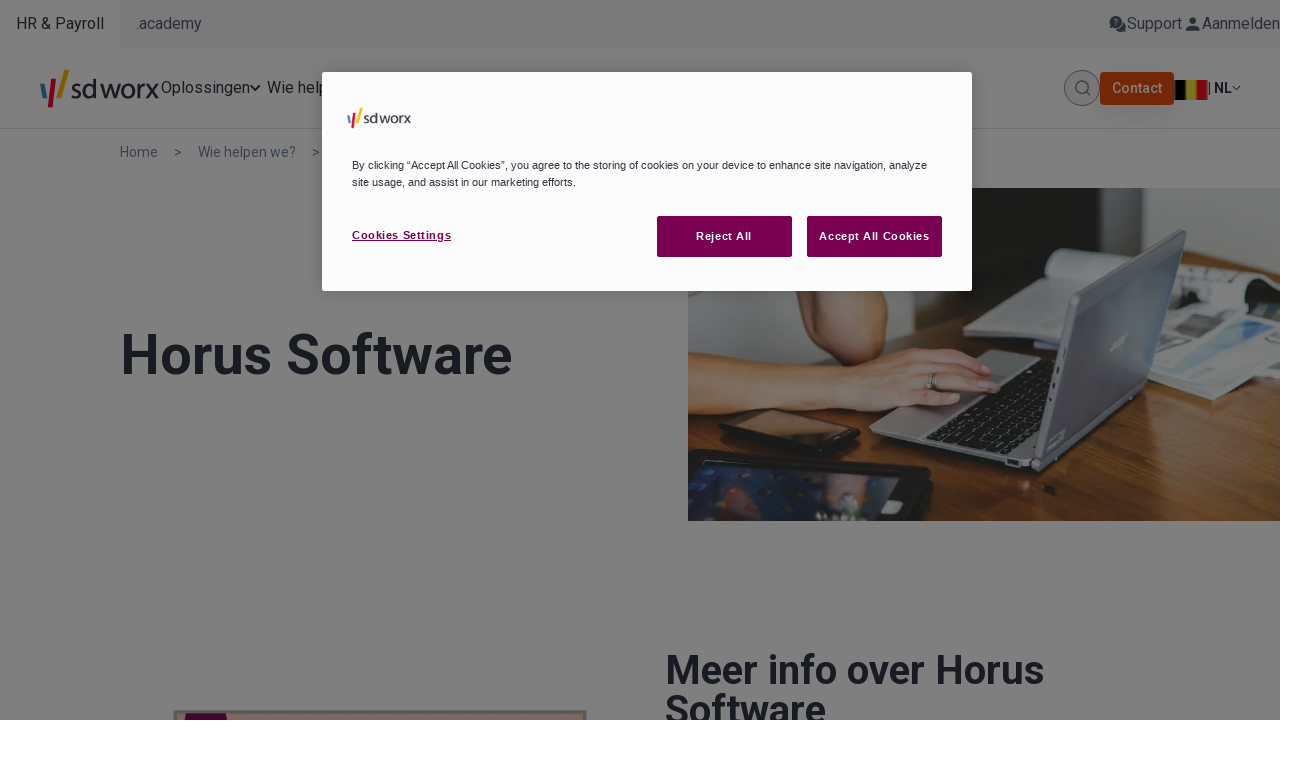

--- FILE ---
content_type: text/html; charset=utf-8
request_url: https://www.sdworx.be/nl-be/wie-helpen-we/boekhouders-accountants/accountants-market/horus-software
body_size: 22779
content:
<!DOCTYPE html><html lang="nl-be"><head><meta charSet="utf-8"/><meta name="viewport" content="initial-scale=1.0, width=device-width"/><link rel="canonical" href="https://www.sdworx.be/nl-be/wie-helpen-we/boekhouders-accountants/accountants-market/horus-software"/><title>Accountants Market partner: Horus Software | Finbox | SD Worx</title><meta content="Horus Software | SD Worx" property="og:title"/><meta content="https://www.sdworx.be/sites/default/files/2024-06/BE_Horus%20software_960x540.jpg" property="og:image"/><meta content="Horus Software koppelt met onze tool: SD Worx Finbox." name="description"/><meta content="Horus Software koppelt met onze tool: SD Worx Finbox." property="og:description"/><link hrefLang="x-default" rel="alternate" href="https://www.sdworx.be/nl-be/wie-helpen-we/boekhouders-accountants/accountants-market/horus-software"/><link hrefLang="nl-be" rel="alternate" href="https://www.sdworx.be/nl-be/wie-helpen-we/boekhouders-accountants/accountants-market/horus-software"/><link hrefLang="fr-be" rel="alternate" href="https://www.sdworx.be/fr-be/qui-soutenons-nous/comptables-et-experts-comptables/accountants-market/horus-software"/><link rel="preload" as="image" imageSrcSet="/_next/image?url=%2Fsites%2Fdefault%2Ffiles%2F2024-06%2FBE_Horus%2520software_960x540.jpg&amp;w=1080&amp;q=75 1x, /_next/image?url=%2Fsites%2Fdefault%2Ffiles%2F2024-06%2FBE_Horus%2520software_960x540.jpg&amp;w=1920&amp;q=75 2x" fetchpriority="high"/><meta name="next-head-count" content="12"/><link rel="preconnect" href="https://p.typekit.net" crossorigin="anonymous"/><link rel="preconnect" href="https://cdn.cookielaw.org" crossorigin="anonymous"/><link rel="dns-prefetch" href="https://p.typekit.net"/><link rel="dns-prefetch" href="https://cdn.cookielaw.org"/><link rel="preload" href="/_next/static/css/5671a59b39178a84.css" as="style"/><link rel="stylesheet" href="/_next/static/css/5671a59b39178a84.css" data-n-g=""/><link rel="preload" href="/_next/static/css/a7b3ba27e5748213.css" as="style"/><link rel="stylesheet" href="/_next/static/css/a7b3ba27e5748213.css" data-n-p=""/><noscript data-n-css=""></noscript><script defer="" nomodule="" src="/_next/static/chunks/polyfills-42372ed130431b0a.js"></script><script defer="" src="/_next/static/chunks/5534.e2eb0aaeca7188fe.js"></script><script defer="" src="/_next/static/chunks/8457.97eb66341965420d.js"></script><script defer="" src="/_next/static/chunks/3746.74babbc79fd7ae44.js"></script><script src="/_next/static/chunks/webpack-473fe822d9b55fad.js" defer=""></script><script src="/_next/static/chunks/framework-bef41b1e00da8d94.js" defer=""></script><script src="/_next/static/chunks/main-490bf72b1dae7892.js" defer=""></script><script src="/_next/static/chunks/pages/_app-3f6f0bb54ec53999.js" defer=""></script><script src="/_next/static/chunks/7319-7a9e559a8cd4f41b.js" defer=""></script><script src="/_next/static/chunks/4518-90d20058427c9aea.js" defer=""></script><script src="/_next/static/chunks/7423-d153421fa49c6f9c.js" defer=""></script><script src="/_next/static/chunks/pages/%5B...slug%5D-c7ae49fccf14538f.js" defer=""></script><script src="/_next/static/kzi4m5au93fwfLWN1cbZ2/_buildManifest.js" defer=""></script><script src="/_next/static/kzi4m5au93fwfLWN1cbZ2/_ssgManifest.js" defer=""></script></head><body><div id="__next"><div class="d-flex flex-row justify-content-between align-items-stretch c-quick-links-navigation __className_8bf695" role="region"><div class="d-flex align-items-stretch justify-content-center c-nav-site-switch"><div class="d-flex flex-row align-item-stretch c-nav-site-switch__item-container c-nav-site-switch__item-container--active"><a class="c-nav-site-switch__item position-relative c-nav-site-switch__item--active" href="https://www.sdworx.be/nl-be/"><span class="c-nav-site-switch__item--text">HR &amp; Payroll</span></a></div><div class="d-flex flex-row align-item-stretch c-nav-site-switch__item-container "><a class="c-nav-site-switch__item " target="_blank" rel="noopener noreferrer" href="https://www.sdworx.be/nl-be/opleidingen"><span class="c-nav-site-switch__item--text">.academy</span></a></div></div><div class="d-none flex-row align-items-stretch ml-auto c-quick-links-navigation__top-navigation"><div class="d-flex flex-column flex-xl-row align-items-stretch justify-content-center c-nav-top-navigation"><a class="d-flex flex-row align-items-stretch  c-nav-top-navigation__item " href="https://go.sdworx.com/nl-be/contact"><span class="d-flex flex-row align-items-center c-nav-top-navigation__item--text c-nav-top-navigation__item--with-icon c-nav-top-navigation__item--support">Support</span></a><a class="d-flex flex-row align-items-stretch  c-nav-top-navigation__item " href="/nl-be/aanmelden"><span class="d-flex flex-row align-items-center c-nav-top-navigation__item--text c-nav-top-navigation__item--with-icon c-nav-top-navigation__item--login">Aanmelden</span></a></div></div></div><header class="sticky-top c-nav-header bg-white __className_8bf695"><nav class="mw-100 mx-auto d-flex flex-row justify-content-between align-items-center c-main-navigation"><a class="c-main-navigation__logo" href="/nl-be"><img alt="logo" loading="lazy" width="119" height="41" decoding="async" data-nimg="1" style="color:transparent" src="/_next/static/media/sdworx_logo.ec5a6217.svg"/></a><ul class="list-unstyled m-0 d-none d-xl-flex flex-row flex-grow-1 align-items-stretch align-self-stretch overflow-hidden c-main-navigation__first-level-items" style="--transition-delay:200;--transition-duration:150"><li class="d-flex flex-row align-items-stretch c-main-navigation__first-level-item inactive"><button type="button" class="position-relative list-unstyled d-flex flex-row align-items-stretch c-main-navigation__first-level-item--text-arrow"><div class="d-flex flex-row align-items-stretch align-self-stretch c-main-navigation__first-level-item--text-container"><div class="d-flex flex-row align-items-center c-main-navigation__first-level-item--text"><span class="c-main-navigation__first-level-item--text-inner">Oplossingen</span></div></div><div class="align-self-stretch c-main-navigation__first-level-item--arrow-container"><div class="d-flex flex-row align-items-center border-0 p-0 c-main-navigation__first-level-item--arrow-btn"><span class="d-block c-main-navigation__first-level-item--arrow-icon"></span></div></div></button><div class="d-none position-absolute c-main-navigation__first-level-item--dropdown"><div class="c-main-navigation__first-level-item--dropdown-main"><p class="m-0 pb-3 w-100 c-main-navigation__first-level-item--dropdown-first-level-label">Oplossingen</p><ul class="d-flex flex-column align-items-start align-self-stretch c-main-navigation__first-level-item--dropdown-second-level-items"><li class="active position-relative mw-100 c-main-navigation__first-level-item--dropdown-second-level-item"><button class="mw-100 c-main-navigation__first-level-item--dropdown-second-level-item-btn">Personeelsadministratie</button></li><li class="inactive position-relative mw-100 c-main-navigation__first-level-item--dropdown-second-level-item"><button class="mw-100 c-main-navigation__first-level-item--dropdown-second-level-item-btn">Verlonen en belonen</button></li><li class="inactive position-relative mw-100 c-main-navigation__first-level-item--dropdown-second-level-item"><button class="mw-100 c-main-navigation__first-level-item--dropdown-second-level-item-btn">Tijd en planning</button></li><li class="inactive position-relative mw-100 c-main-navigation__first-level-item--dropdown-second-level-item"><button class="mw-100 c-main-navigation__first-level-item--dropdown-second-level-item-btn">Talent &amp; Carrière</button></li><li class="inactive position-relative mw-100 c-main-navigation__first-level-item--dropdown-second-level-item"><button class="mw-100 c-main-navigation__first-level-item--dropdown-second-level-item-btn">SAP-oplossingen</button></li></ul><div class="c-navigation-spotlight"><div class="c-navigation-spotlight__info"><p class="m-0 c-navigation-spotlight__info-label c-navigation-spotlight__info-label--with-icon c-navigation-spotlight__info-label--with-icon-core_hr">Personeelsadministratie</p><p class="mt-3 mb-0 c-navigation-spotlight__info-description">Medewerkers vormen de kern van je organisatie. Effectief gegevens beheren is essentieel en biedt inzichten voor verbeterde besluitvorming. Ontdek onze oplossingen.</p><a class="mt-2 d-flex flex-row align-items-center c-navigation-spotlight__link" href="/nl-be/oplossingen/personeelsadministratie">Lees meer</a></div><div class="d-flex flex-column c-navigation-spotlight__items"><a class="w-100 mw-100 position-relative c-navigation-spotlight__third-level-menu-link" href="/nl-be/oplossingen/personeelsadministratie/onboarding">Onboardingsoftware</a><a class="w-100 mw-100 position-relative c-navigation-spotlight__third-level-menu-link" href="/nl-be/oplossingen/personeelsadministratie/afwezigheidsregistratie">Afwezigheidsregistratie</a><a class="w-100 mw-100 position-relative c-navigation-spotlight__third-level-menu-link" href="/nl-be/oplossingen/personeelsadministratie/onkostenbeheer">Onkostenbeheer</a><a class="w-100 mw-100 position-relative c-navigation-spotlight__third-level-menu-link" href="/nl-be/oplossingen/personeelsadministratie/digitale-personeelsdossiers">Personeelsdossier</a><a class="w-100 mw-100 position-relative c-navigation-spotlight__third-level-menu-link" href="/nl-be/oplossingen/personeelsadministratie/software-voor-personeelsadministratie">Software voor personeelsadministratie</a></div></div></div><div class=" d-flex flex-column align-items-start c-navigation-highlight"><p class="pb-3 w-100 c-navigation-highlight__title">Schrijf je in voor onze Newsflash</p><div class="rich-text c-navigation-highlight__subtitle"><p>Je krijgt heldere duiding bij de sociaaljuridische actualiteit.</p></div><div class="w-100 mw-100 mt-3 overflow-hidden c-navigation-highlight__image"><img alt="newsflash compressed" loading="lazy" width="817" height="540" decoding="async" data-nimg="1" class="mw-100 h-auto " style="color:transparent" srcSet="/_next/image?url=%2Fsites%2Fdefault%2Ffiles%2F2024-07%2FNewsflash%2520%25282%2529.png&amp;w=828&amp;q=75 1x, /_next/image?url=%2Fsites%2Fdefault%2Ffiles%2F2024-07%2FNewsflash%2520%25282%2529.png&amp;w=1920&amp;q=75 2x" src="/_next/image?url=%2Fsites%2Fdefault%2Ffiles%2F2024-07%2FNewsflash%2520%25282%2529.png&amp;w=1920&amp;q=75"/></div><a class="d-flex flex-row align-items-center mt-3 c-navigation-highlight__link" href="https://www.sdworx.be/nl-be/nieuwsbrief">Newsflash</a></div></div></li><li class="d-flex flex-row align-items-stretch c-main-navigation__first-level-item inactive"><button type="button" class="position-relative list-unstyled d-flex flex-row align-items-stretch c-main-navigation__first-level-item--text-arrow"><div class="d-flex flex-row align-items-stretch align-self-stretch c-main-navigation__first-level-item--text-container"><div class="d-flex flex-row align-items-center c-main-navigation__first-level-item--text"><span class="c-main-navigation__first-level-item--text-inner">Wie helpen we?</span></div></div><div class="align-self-stretch c-main-navigation__first-level-item--arrow-container"><div class="d-flex flex-row align-items-center border-0 p-0 c-main-navigation__first-level-item--arrow-btn"><span class="d-block c-main-navigation__first-level-item--arrow-icon"></span></div></div></button><div class="d-none position-absolute c-main-navigation__first-level-item--dropdown"><div class="c-main-navigation__first-level-item--dropdown-main"><p class="m-0 pb-3 w-100 c-main-navigation__first-level-item--dropdown-first-level-label">Wie helpen we?</p><ul class="d-flex flex-column align-items-start align-self-stretch c-main-navigation__first-level-item--dropdown-second-level-items"><li class="active position-relative mw-100 c-main-navigation__first-level-item--dropdown-second-level-item"><button class="mw-100 c-main-navigation__first-level-item--dropdown-second-level-item-btn">KMO</button></li><li class="inactive position-relative mw-100 c-main-navigation__first-level-item--dropdown-second-level-item"><button class="mw-100 c-main-navigation__first-level-item--dropdown-second-level-item-btn">Grote organisaties</button></li><li class="inactive position-relative mw-100 c-main-navigation__first-level-item--dropdown-second-level-item"><button class="mw-100 c-main-navigation__first-level-item--dropdown-second-level-item-btn">Boekhouders en accountants</button></li><li class="inactive position-relative mw-100 c-main-navigation__first-level-item--dropdown-second-level-item"><button class="mw-100 c-main-navigation__first-level-item--dropdown-second-level-item-btn">Internationale organisaties</button></li></ul><div class="c-navigation-spotlight"><div class="c-navigation-spotlight__info"><p class="m-0 c-navigation-spotlight__info-label c-navigation-spotlight__info-label--with-icon c-navigation-spotlight__info-label--with-icon-smes">KMO</p><p class="mt-3 mb-0 c-navigation-spotlight__info-description">Ontdek SD Worx: jouw complete oplossing voor je kmo! Bespaar tijd op personeelszaken en vind de perfecte medewerker. Wij regelen het voor je.</p><a class="mt-2 d-flex flex-row align-items-center c-navigation-spotlight__link" href="/nl-be/wie-helpen-we/kmo">Lees meer</a></div><div class="d-flex flex-column c-navigation-spotlight__items"><a class="w-100 mw-100 position-relative c-navigation-spotlight__third-level-menu-link" href="/nl-be/oplossingen/payroll-reward/loonberekening/sd-worx-voor-kmo/zelfstandigen">Zelfstandig ondernemers</a><a class="w-100 mw-100 position-relative c-navigation-spotlight__third-level-menu-link" href="/nl-be/wie-helpen-we/kmo/ondernemers-1-tot-9-medewerkers">Starten met personeel</a><a class="w-100 mw-100 position-relative c-navigation-spotlight__third-level-menu-link" href="/nl-be/wie-helpen-we/kmo/kmos-met-meer-dan-10-werknemers">KMO&#x27;s</a><a class="w-100 mw-100 position-relative c-navigation-spotlight__third-level-menu-link" href="/nl-be/oplossingen/payroll-reward/loonberekening/sectoren">Sectoren</a></div></div></div></div></li><li class="d-flex flex-row align-items-stretch c-main-navigation__first-level-item inactive"><button type="button" class="position-relative list-unstyled d-flex flex-row align-items-stretch c-main-navigation__first-level-item--text-arrow"><div class="d-flex flex-row align-items-stretch align-self-stretch c-main-navigation__first-level-item--text-container"><div class="d-flex flex-row align-items-center c-main-navigation__first-level-item--text"><span class="c-main-navigation__first-level-item--text-inner">Inzichten</span></div></div><div class="align-self-stretch c-main-navigation__first-level-item--arrow-container"><div class="d-flex flex-row align-items-center border-0 p-0 c-main-navigation__first-level-item--arrow-btn"><span class="d-block c-main-navigation__first-level-item--arrow-icon"></span></div></div></button><div class="d-none position-absolute c-main-navigation__first-level-item--dropdown"><div class="c-main-navigation__first-level-item--dropdown-main"><p class="m-0 pb-3 w-100 c-main-navigation__first-level-item--dropdown-first-level-label">Inzichten</p><ul class="d-flex flex-column align-items-start align-self-stretch c-main-navigation__first-level-item--dropdown-second-level-items"><li class="active position-relative mw-100 c-main-navigation__first-level-item--dropdown-second-level-item"><button class="mw-100 c-main-navigation__first-level-item--dropdown-second-level-item-btn">Nieuws &amp; inspiratie</button></li><li class="inactive position-relative mw-100 c-main-navigation__first-level-item--dropdown-second-level-item"><button class="mw-100 c-main-navigation__first-level-item--dropdown-second-level-item-btn">E-books</button></li><li class="inactive position-relative mw-100 c-main-navigation__first-level-item--dropdown-second-level-item"><button class="mw-100 c-main-navigation__first-level-item--dropdown-second-level-item-btn">Webinars &amp; Events</button></li><li class="inactive position-relative mw-100 c-main-navigation__first-level-item--dropdown-second-level-item"><button class="mw-100 c-main-navigation__first-level-item--dropdown-second-level-item-btn">Simulatietools</button></li><li class="inactive position-relative mw-100 c-main-navigation__first-level-item--dropdown-second-level-item"><button class="mw-100 c-main-navigation__first-level-item--dropdown-second-level-item-btn">Podcast</button></li></ul><div class="c-navigation-spotlight"><div class="c-navigation-spotlight__info"><p class="m-0 c-navigation-spotlight__info-label c-navigation-spotlight__info-label--with-icon c-navigation-spotlight__info-label--with-icon-resources">Nieuws &amp; inspiratie</p><p class="mt-3 mb-0 c-navigation-spotlight__info-description">Blijf bij met HR-trends. Ontdek blogs &amp; e-books over diverse thema&#x27;s.</p><a class="mt-2 d-flex flex-row align-items-center c-navigation-spotlight__link" href="/nl-be/nieuws-inspiratie">Lees meer</a></div><div class="overflow-hidden h-100 c-navigation-spotlight__image"><img alt="Resources" loading="lazy" width="360" height="224" decoding="async" data-nimg="1" class="mw-100 h-auto " style="color:transparent" srcSet="/_next/image?url=%2Fsites%2Fdefault%2Ffiles%2F2025-06%2FMain_Navigation_Spotlight_resources_360x224.webp&amp;w=384&amp;q=75 1x, /_next/image?url=%2Fsites%2Fdefault%2Ffiles%2F2025-06%2FMain_Navigation_Spotlight_resources_360x224.webp&amp;w=750&amp;q=75 2x" src="/_next/image?url=%2Fsites%2Fdefault%2Ffiles%2F2025-06%2FMain_Navigation_Spotlight_resources_360x224.webp&amp;w=750&amp;q=75"/></div></div></div><div class=" d-flex flex-column align-items-start c-navigation-highlight"><p class="pb-3 w-100 c-navigation-highlight__title">SD Worx Academy</p><div class="rich-text c-navigation-highlight__subtitle"><p>Jouw leerpartner voor payroll en hr-kennis</p></div><p class="mt-2 mb-0 c-navigation-highlight__text">Je kennis over payroll, sociaal recht, of andere hard en soft hr-domeinen uitbreiden? Bij SD Worx Academy vind je een uitgebreid opleidingsaanbod.</p><div class="w-100 mw-100 mt-3 overflow-hidden c-navigation-highlight__image"><img alt="SD Worx Academy navigation highlight" loading="lazy" width="260" height="160" decoding="async" data-nimg="1" class="mw-100 h-auto " style="color:transparent" srcSet="/_next/image?url=%2Fsites%2Fdefault%2Ffiles%2F2025-06%2FBE_academy_navigation%2520highlight.webp&amp;w=384&amp;q=75 1x, /_next/image?url=%2Fsites%2Fdefault%2Ffiles%2F2025-06%2FBE_academy_navigation%2520highlight.webp&amp;w=640&amp;q=75 2x" src="/_next/image?url=%2Fsites%2Fdefault%2Ffiles%2F2025-06%2FBE_academy_navigation%2520highlight.webp&amp;w=640&amp;q=75"/></div><a class="d-flex flex-row align-items-center mt-3 c-navigation-highlight__link" href="https://www.sdworx.be/nl-be/opleidingen">Ontdek het aanbod</a></div></div></li><li class="d-flex flex-row align-items-stretch c-main-navigation__first-level-item inactive"><button type="button" class="position-relative list-unstyled d-flex flex-row align-items-stretch c-main-navigation__first-level-item--text-arrow"><div class="d-flex flex-row align-items-stretch align-self-stretch c-main-navigation__first-level-item--text-container"><div class="d-flex flex-row align-items-center c-main-navigation__first-level-item--text"><span class="c-main-navigation__first-level-item--text-inner">Over ons</span></div></div><div class="align-self-stretch c-main-navigation__first-level-item--arrow-container"><div class="d-flex flex-row align-items-center border-0 p-0 c-main-navigation__first-level-item--arrow-btn"><span class="d-block c-main-navigation__first-level-item--arrow-icon"></span></div></div></button><div class="d-none position-absolute c-main-navigation__first-level-item--dropdown"><div class="c-main-navigation__first-level-item--dropdown-main"><p class="m-0 pb-3 w-100 c-main-navigation__first-level-item--dropdown-first-level-label">Over ons</p><ul class="d-flex flex-column align-items-start align-self-stretch c-main-navigation__first-level-item--dropdown-second-level-items"><li class="active position-relative mw-100 c-main-navigation__first-level-item--dropdown-second-level-item"><button class="mw-100 c-main-navigation__first-level-item--dropdown-second-level-item-btn">Onze klanten</button></li><li class="inactive position-relative mw-100 c-main-navigation__first-level-item--dropdown-second-level-item"><button class="mw-100 c-main-navigation__first-level-item--dropdown-second-level-item-btn">ESG</button></li><li class="inactive position-relative mw-100 c-main-navigation__first-level-item--dropdown-second-level-item"><button class="mw-100 c-main-navigation__first-level-item--dropdown-second-level-item-btn">Jaarrapport</button></li><li class="inactive position-relative mw-100 c-main-navigation__first-level-item--dropdown-second-level-item"><button class="mw-100 c-main-navigation__first-level-item--dropdown-second-level-item-btn">Pers</button></li><li class="inactive position-relative mw-100 c-main-navigation__first-level-item--dropdown-second-level-item"><button class="mw-100 c-main-navigation__first-level-item--dropdown-second-level-item-btn">Team SD Worx</button></li><li class="inactive position-relative mw-100 c-main-navigation__first-level-item--dropdown-second-level-item"><button class="mw-100 c-main-navigation__first-level-item--dropdown-second-level-item-btn">Werken bij SD Worx</button></li><li class="inactive position-relative mw-100 c-main-navigation__first-level-item--dropdown-second-level-item"><button class="mw-100 c-main-navigation__first-level-item--dropdown-second-level-item-btn">Kantoren</button></li></ul><div class="c-navigation-spotlight"><div class="c-navigation-spotlight__info"><p class="m-0 c-navigation-spotlight__info-label c-navigation-spotlight__info-label--with-icon c-navigation-spotlight__info-label--with-icon-our_customers">Onze klanten</p><p class="mt-3 mb-0 c-navigation-spotlight__info-description">Ontdek boeiende verhalen van onze klanten. Leer van hun HR-trajecten.</p><a class="mt-2 d-flex flex-row align-items-center c-navigation-spotlight__link" href="/nl-be/over-sd-worx/onze-klanten">Lees meer</a></div><div class="overflow-hidden h-100 c-navigation-spotlight__image"><img alt="Our Customers" loading="lazy" width="360" height="224" decoding="async" data-nimg="1" class="mw-100 h-auto " style="color:transparent" srcSet="/_next/image?url=%2Fsites%2Fdefault%2Ffiles%2F2025-07%2FMain_Navigation_Spotlight_Our_%2520customers_360x224.webp&amp;w=384&amp;q=75 1x, /_next/image?url=%2Fsites%2Fdefault%2Ffiles%2F2025-07%2FMain_Navigation_Spotlight_Our_%2520customers_360x224.webp&amp;w=750&amp;q=75 2x" src="/_next/image?url=%2Fsites%2Fdefault%2Ffiles%2F2025-07%2FMain_Navigation_Spotlight_Our_%2520customers_360x224.webp&amp;w=750&amp;q=75"/></div></div></div><div class=" d-flex flex-column align-items-start c-navigation-highlight"><p class="pb-3 w-100 c-navigation-highlight__title">Word jij onze nieuwe payroll consulent?</p><p class="mt-2 mb-0 c-navigation-highlight__text">Of je nu al ervaring hebt, net bent afgestudeerd of een carrièreswitch wilt maken, bij ons ben je aan het juiste adres!</p><div class="w-100 mw-100 mt-3 overflow-hidden c-navigation-highlight__image"><img alt="payroll team" loading="lazy" width="360" height="224" decoding="async" data-nimg="1" class="mw-100 h-auto " style="color:transparent" srcSet="/_next/image?url=%2Fsites%2Fdefault%2Ffiles%2F2025-03%2FBE_highlight_payrollteam_360x224.webp&amp;w=384&amp;q=75 1x, /_next/image?url=%2Fsites%2Fdefault%2Ffiles%2F2025-03%2FBE_highlight_payrollteam_360x224.webp&amp;w=750&amp;q=75 2x" src="/_next/image?url=%2Fsites%2Fdefault%2Ffiles%2F2025-03%2FBE_highlight_payrollteam_360x224.webp&amp;w=750&amp;q=75"/></div><a class="d-flex flex-row align-items-center mt-3 c-navigation-highlight__link" href="https://careers.sdworx.com/nl/departments/payroll">Meer info</a></div></div></li></ul><div class="d-flex d-xl-none flex-row c-main-navigation__aside-items"><div class="d-flex flex-row align-items-center flex-nowrap ml-auto h-100 c-main-navigation__functional-nav nav"><div class="c-functional-navigation__search"><div class="c-functional-navigation__search--dropdown-backdrop c-functional-navigation__search--dropdown-invisible-backdrop" aria-hidden="true"></div><button type="button" aria-label="Zoeken" title="Zoeken" class="d-flex flex-row justify-content-center align-items-center p-0 c-functional-navigation__search--btn"><span aria-hidden="true" class="c-functional-navigation__search--btn-icon"></span></button><form role="dialog" aria-modal="false" class="position-absolute bg-white d-flex flex-row justify-content-center align-items-center c-functional-navigation__search--dropdown c-functional-navigation__search--dropdown-invisible"><input name="search" class="flex-shrink-1 px-2 c-functional-navigation__search--dropdown-input"/><button class="btn btn--orange px-lg-5 c-functional-navigation__search--dropdown-btn">Zoeken</button></form></div></div><button class="border-0 c-main-navigation__hamburger" aria-label="Menu tonen" title="Menu tonen"></button></div><div class="d-none d-xl-flex flex-row c-main-navigation__aside-items"><div class="d-flex flex-row align-items-center flex-nowrap ml-auto h-100 c-main-navigation__functional-nav nav"><div class="c-functional-navigation__search"><div class="c-functional-navigation__search--dropdown-backdrop c-functional-navigation__search--dropdown-invisible-backdrop" aria-hidden="true"></div><button type="button" aria-label="Zoeken" title="Zoeken" class="d-flex flex-row justify-content-center align-items-center p-0 c-functional-navigation__search--btn"><span aria-hidden="true" class="c-functional-navigation__search--btn-icon"></span></button><form role="dialog" aria-modal="false" class="position-absolute bg-white d-flex flex-row justify-content-center align-items-center c-functional-navigation__search--dropdown c-functional-navigation__search--dropdown-invisible"><input name="search" class="flex-shrink-1 px-2 c-functional-navigation__search--dropdown-input"/><button class="btn btn--orange px-lg-5 c-functional-navigation__search--dropdown-btn">Zoeken</button></form></div><a class=" btn btn--orange  c-navbar__functional-nav-button--orange border-0 ma text-white" href="/nl-be/contacteer-ons"><span>Contact</span></a></div><button class="c-nav-language-switch d-flex flex-row align-items-center p-0 border-0" type="button"><div class="mw-100 h-auto"><img alt="Belgium" loading="lazy" width="34" height="20" decoding="async" data-nimg="1" style="color:transparent" srcSet="/_next/image?url=%2Fsites%2Fdefault%2Ffiles%2F2022-04%2FEU_Belgium_Flag_25x16.png&amp;w=48&amp;q=75 1x, /_next/image?url=%2Fsites%2Fdefault%2Ffiles%2F2022-04%2FEU_Belgium_Flag_25x16.png&amp;w=96&amp;q=75 2x" src="/_next/image?url=%2Fsites%2Fdefault%2Ffiles%2F2022-04%2FEU_Belgium_Flag_25x16.png&amp;w=96&amp;q=75"/></div><span class="c-nav-language-switch__country-code">| NL</span><span class="c-nav-language-switch__arrow"></span></button></div></nav></header><main class="__className_8bf695 c-content-page"><section class="c-breadcrumb "><ol itemscope="" itemType="http://schema.org/BreadcrumbList"><li class="d-flex align-items-center" itemscope="" itemType="http://schema.org/ListItem" itemProp="itemListElement"><a class="nav-link" itemProp="item" href="/nl-be"><meta itemProp="position" content="1"/><span itemProp="name">Home</span></a><span class="c-breadcrumb__delimiter">&gt;</span></li><li class="d-flex align-items-center" itemscope="" itemType="http://schema.org/ListItem" itemProp="itemListElement"><a class="nav-link" href="/nl-be/wie-helpen-we"><meta itemProp="item" content="https://www.sdworx.be/nl-be/wie-helpen-we"/><meta itemProp="position" content="2"/><span itemProp="name">Wie helpen we?</span></a><span class="c-breadcrumb__delimiter">&gt;</span></li><li class="d-flex align-items-center" itemscope="" itemType="http://schema.org/ListItem" itemProp="itemListElement"><a class="nav-link" href="/nl-be/wie-helpen-we/boekhouders-accountants"><meta itemProp="item" content="https://www.sdworx.be/nl-be/wie-helpen-we/boekhouders-accountants"/><meta itemProp="position" content="3"/><span itemProp="name">Partner je met ons?</span></a><span class="c-breadcrumb__delimiter">&gt;</span></li><li class="d-flex align-items-center" itemscope="" itemType="http://schema.org/ListItem" itemProp="itemListElement"><a class="nav-link" href="/nl-be/wie-helpen-we/boekhouders-accountants/accountants-market"><meta itemProp="item" content="https://www.sdworx.be/nl-be/wie-helpen-we/boekhouders-accountants/accountants-market"/><meta itemProp="position" content="4"/><span itemProp="name">Accountants Market</span></a><span class="c-breadcrumb__delimiter">&gt;</span></li><li class="d-flex align-items-center" itemscope="" itemType="http://schema.org/ListItem" itemProp="itemListElement"><div class="nav-link"><meta itemProp="item" content="https://www.sdworx.be/nl-be/wie-helpen-we/boekhouders-accountants/accountants-market/horus-software"/><meta itemProp="position" content="5"/><span itemProp="name">Horus Software</span></div></li></ol></section><section class="section-box c-hero with-image  "><div class="container-fluid"><div class="row"><div class="c-hero__intro col-lg-6"><h1 class="mb-0">Horus Software</h1></div><div class="mt-4 m-lg-0 p-lg-0 align-items-lg-start ml-lg-auto  col"><img alt="horus software" fetchpriority="high" width="960" height="540" decoding="async" data-nimg="1" class="mw-100 h-auto " style="color:transparent" srcSet="/_next/image?url=%2Fsites%2Fdefault%2Ffiles%2F2024-06%2FBE_Horus%2520software_960x540.jpg&amp;w=1080&amp;q=75 1x, /_next/image?url=%2Fsites%2Fdefault%2Ffiles%2F2024-06%2FBE_Horus%2520software_960x540.jpg&amp;w=1920&amp;q=75 2x" src="/_next/image?url=%2Fsites%2Fdefault%2Ffiles%2F2024-06%2FBE_Horus%2520software_960x540.jpg&amp;w=1920&amp;q=75"/></div></div></div></section><section class="c-content-block-section section--bg-white"><div class="container-fluid"><div class="row"><div class="col-lg-12"><div class="c-content-block c-content-block--bg-none c-content-block--align-left  c-content-block--media-align-left"><div class="c-content-block__image mb-4"><img alt="SME_BE_Woman20desk_2668x1501.png" loading="lazy" width="2667" height="1501" decoding="async" data-nimg="1" class="mw-100 h-auto " style="color:transparent" srcSet="/_next/image?url=%2Fsites%2Fdefault%2Ffiles%2F2024-01%2FSME_BE_Woman20desk_2668x1501.png&amp;w=3840&amp;q=75 1x" src="/_next/image?url=%2Fsites%2Fdefault%2Ffiles%2F2024-01%2FSME_BE_Woman20desk_2668x1501.png&amp;w=3840&amp;q=75"/></div><div class="c-content-block__text-wrapper"><h2>Meer info over Horus Software</h2><div class="rich-text c-content-block__description"><p>Horus is een <strong>volledige en innovatieve oplossing</strong> die perfect samenwerkt met je klanten. Naast de dagelijkse tijdsbesparing zorgt onze tool voor een vooruitstrevende manier van werken als het over boekhouden gaat:</p>
<ul>
<li>Het efficiënt verzamelen en centraliseren van de documenten van je klanten;</li>
<li>Automatisch boekingsvoorstel dankzij artificiële intelligentie;</li>
<li>Een krachtige en snelle rapportering ;</li>
<li>Een flexibele manier om uw data te gebruiken om nog beter advies te geven aan je klanten;</li>
<li>In enkele minuten tijd uniforme boekhoudplannen opstellen ;</li>
<li>Een mobiele app voor jeklanten (realtime data, facturatie, aanmaningen,...)</li>
</ul>
</div><div class="rich-text"><ul></ul></div></div></div></div></div></div></section><section class="c-content-block-section section--bg-white"><div class="container-fluid"><div class="row"><div class="col-lg-12"><div class="c-content-block c-content-block--bg-none c-content-block--align-left  c-content-block--media-align-right"><div class="c-content-block__image mb-4"><img alt="SME_BE_Office20front-white_1334x750.png" loading="lazy" width="1334" height="750" decoding="async" data-nimg="1" class="mw-100 h-auto " style="color:transparent" srcSet="/_next/image?url=%2Fsites%2Fdefault%2Ffiles%2F2024-01%2FSME_BE_Office20front-white_1334x750.png&amp;w=1920&amp;q=75 1x, /_next/image?url=%2Fsites%2Fdefault%2Ffiles%2F2024-01%2FSME_BE_Office20front-white_1334x750.png&amp;w=3840&amp;q=75 2x" src="/_next/image?url=%2Fsites%2Fdefault%2Ffiles%2F2024-01%2FSME_BE_Office20front-white_1334x750.png&amp;w=3840&amp;q=75"/></div><div class="c-content-block__text-wrapper"><h2>Koppeling tussen SD Worx en Horus Software</h2><div class="rich-text c-content-block__description"><p>Onze koppeling zorgt ervoor dat de facturen en boekingsdocumenten van SD Worx automatisch in onze Horus tool boekhoudkundig kunnen verwerkt worden Heb je meer informatie nodig? Op de website van Horus software vind je verdere uitleg.</p>
</div><div class="rich-text"><ul></ul></div></div></div></div></div></div></section><section class="section-box c-teaser-list c-teaser-list-datatitle section--bg-white"><div class="container-fluid"><div class="row"><div class="col"><div class="d-lg-flex flex-column align-items-center c-teaser-list__section"><div class="c-teaser-list__cards"><div class="h-full d-flex flex-column c-teaser-list__card"><div class="c-teaser-list__card-label"><div class="image-wrapper"><img alt="color" loading="lazy" width="50" height="50" decoding="async" data-nimg="1" class="mw-100 h-auto " style="color:transparent" srcSet="/_next/image?url=%2Fsites%2Fdefault%2Ffiles%2F2024-01%2FSME_BE_Icon_Color_Yes_240x240.png&amp;w=64&amp;q=75 1x, /_next/image?url=%2Fsites%2Fdefault%2Ffiles%2F2024-01%2FSME_BE_Icon_Color_Yes_240x240.png&amp;w=128&amp;q=75 2x" src="/_next/image?url=%2Fsites%2Fdefault%2Ffiles%2F2024-01%2FSME_BE_Icon_Color_Yes_240x240.png&amp;w=128&amp;q=75"/></div>Actieve sectoren</div><p class="c-teaser-list__card-text">Accountancy</p></div><div class="h-full d-flex flex-column c-teaser-list__card"><div class="c-teaser-list__card-label"><div class="image-wrapper"><img alt="color" loading="lazy" width="50" height="50" decoding="async" data-nimg="1" class="mw-100 h-auto " style="color:transparent" srcSet="/_next/image?url=%2Fsites%2Fdefault%2Ffiles%2F2024-01%2FSME_BE_Icon_Color_Cloud_240x240.png&amp;w=64&amp;q=75 1x, /_next/image?url=%2Fsites%2Fdefault%2Ffiles%2F2024-01%2FSME_BE_Icon_Color_Cloud_240x240.png&amp;w=128&amp;q=75 2x" src="/_next/image?url=%2Fsites%2Fdefault%2Ffiles%2F2024-01%2FSME_BE_Icon_Color_Cloud_240x240.png&amp;w=128&amp;q=75"/></div>Cloud-oplossing of lokaal?</div><p class="c-teaser-list__card-text">Cloud/Server

</p></div></div></div></div></div></div></section><section class="section-box c-teaser-list c-teaser-list-default section--bg-white"><div class="container-fluid"><div class="row"><div class="col"><div class="d-lg-flex flex-column align-items-center c-teaser-list__section"><h2 class="c-teaser-list__heading"> <!-- -->Contact informatie</h2><div class="c-teaser-list__cards"><a class="c-teaser-list__card c-teaser-list__card--default" href="mailto:info@horus-software.be"><div class="h-100 d-flex flex-column"><div class="c-teaser-list__card-label"><img alt="mail" loading="lazy" width="35" height="35" decoding="async" data-nimg="1" class="mw-100 h-auto " style="color:transparent" srcSet="/_next/image?url=%2Fsites%2Fdefault%2Ffiles%2F2024-01%2FBE_SME_mail_288.png&amp;w=48&amp;q=75 1x, /_next/image?url=%2Fsites%2Fdefault%2Ffiles%2F2024-01%2FBE_SME_mail_288.png&amp;w=96&amp;q=75 2x" src="/_next/image?url=%2Fsites%2Fdefault%2Ffiles%2F2024-01%2FBE_SME_mail_288.png&amp;w=96&amp;q=75"/><span class="c-teaser-list__card-title">Mail</span></div><p class="c-teaser-list__card-text">Heb je vragen of ben je geïnteresseerd in de diensten van Horus Software?</p><span class="c-teaser-list__card-button">Neem contact op</span></div></a><div class="c-teaser-list__card"><div class="c-teaser-list__card-label"><img alt="icon" loading="lazy" width="35" height="35" decoding="async" data-nimg="1" class="mw-100 h-auto " style="color:transparent" srcSet="/_next/image?url=%2Fsites%2Fdefault%2Ffiles%2F2024-01%2FSME_BE_ICON_smartphone_288x288.png&amp;w=48&amp;q=75 1x, /_next/image?url=%2Fsites%2Fdefault%2Ffiles%2F2024-01%2FSME_BE_ICON_smartphone_288x288.png&amp;w=96&amp;q=75 2x" src="/_next/image?url=%2Fsites%2Fdefault%2Ffiles%2F2024-01%2FSME_BE_ICON_smartphone_288x288.png&amp;w=96&amp;q=75"/><span class="c-teaser-list__card-title">Telefoonnummer</span></div><p class="c-teaser-list__card-text">+32 (0) 4 287 64 35</p></div><div class="c-teaser-list__card"><div class="c-teaser-list__card-label"><img alt="wayfinder" loading="lazy" width="35" height="35" decoding="async" data-nimg="1" class="mw-100 h-auto " style="color:transparent" srcSet="/_next/image?url=%2Fsites%2Fdefault%2Ffiles%2F2024-01%2FBE_SME_icon_wayfinder_288x288.png&amp;w=48&amp;q=75 1x, /_next/image?url=%2Fsites%2Fdefault%2Ffiles%2F2024-01%2FBE_SME_icon_wayfinder_288x288.png&amp;w=96&amp;q=75 2x" src="/_next/image?url=%2Fsites%2Fdefault%2Ffiles%2F2024-01%2FBE_SME_icon_wayfinder_288x288.png&amp;w=96&amp;q=75"/><span class="c-teaser-list__card-title">Adres</span></div><p class="c-teaser-list__card-text">Quai des Ardennes 9 4020 Liège</p></div><a class="c-teaser-list__card c-teaser-list__card--default" target="_blank" rel="noopener noreferrer" href="https://www.horussoftware.be/nl/"><div class="h-100 d-flex flex-column"><div class="c-teaser-list__card-label"><img alt="send" loading="lazy" width="35" height="35" decoding="async" data-nimg="1" class="mw-100 h-auto " style="color:transparent" srcSet="/_next/image?url=%2Fsites%2Fdefault%2Ffiles%2F2024-01%2FSME_BE_Icon_Color_Send_240x240.png&amp;w=48&amp;q=75 1x, /_next/image?url=%2Fsites%2Fdefault%2Ffiles%2F2024-01%2FSME_BE_Icon_Color_Send_240x240.png&amp;w=96&amp;q=75 2x" src="/_next/image?url=%2Fsites%2Fdefault%2Ffiles%2F2024-01%2FSME_BE_Icon_Color_Send_240x240.png&amp;w=96&amp;q=75"/><span class="c-teaser-list__card-title">Website</span></div><p class="c-teaser-list__card-text">Meer informatie is terug te vinden op de website van Horus Software.</p><span class="c-teaser-list__card-button">Meer info</span></div></a></div></div></div></div></div></section><section class="section-box c-cta yellow"><div class="c-cta__container"><div class="c-cta__content"><h2 class="c-cta__title">Meer weten?</h2><div class="c-cta__text"><p>Heb je vragen of ben je geïnteresseerd in de diensten van Horus Software? Meer informatie is terug te vinden op hun website.</p></div><a class="c-cta__btn" href="https://www.horussoftware.be/nl/">Meer info</a></div><div class="c-cta__image"></div></div></section></main><footer class="c-footer __className_8bf695 "><div class="c-footer__doormat"><div><div class="row"><div class="col"><img alt="sdworx logo" loading="lazy" width="185" height="156" decoding="async" data-nimg="1" class="mw-100 h-auto" style="color:transparent" src="/_next/static/media/sdworx_white_logo.aebcac93.svg"/></div></div><div class="c-footer__doormat--navWrapper row"><div class="col"><div><a class="c-footer__doormat--navItem c-footer__doormat--navHeader" href="/nl-be/oplossingen">Oplossingen</a><a class="c-footer__doormat--navItem" href="/nl-be/oplossingen/interim-rekrutering-en-projectsourcing">Interim, rekrutering en projectsourcing</a><a class="c-footer__doormat--navItem" href="/nl-be/oplossingen/personeelsadministratie">Personeelsadministratie</a><a class="c-footer__doormat--navItem" href="/nl-be/oplossingen/payroll-reward">Verlonen &amp; belonen</a><a class="c-footer__doormat--navItem" href="/nl-be/oplossingen/tijd-planning">Tijd en planning</a><a class="c-footer__doormat--navItem" href="/nl-be/oplossingen/talent-carriere">Talent &amp; Carrière</a></div></div><div class="col"><div><a class="c-footer__doormat--navItem c-footer__doormat--navHeader" href="/nl-be/simulatietools">Simulatietools</a></div><div><a class="c-footer__doormat--navItem c-footer__doormat--navHeader" href="/nl-be/over-sd-worx/werken-bij-sd-worx">Werken bij SD Worx</a></div><div><a class="c-footer__doormat--navItem c-footer__doormat--navHeader" href="https://staffingjobs.sdworx.com/">Werken voor SD Worx Jobs</a></div><div><a class="c-footer__doormat--navItem c-footer__doormat--navHeader" target="_blank" rel="noopener noreferrer" href="/nl-be/werken-voor-sd-worx-jobs">Werken via SD Worx Jobs</a></div><div><a class="c-footer__doormat--navItem c-footer__doormat--navHeader" href="https://www.sdworx.be/nl-be/nieuwsbrief">Schrijf je in op onze newsflash</a></div></div><div class="col"><div><a class="c-footer__doormat--navItem c-footer__doormat--navHeader" href="/nl-be/contacteer-ons">Contact</a></div><div><a class="c-footer__doormat--navItem c-footer__doormat--navHeader" href="/nl-be/over-sd-worx">Over SD Worx</a><a class="c-footer__doormat--navItem" href="/nl-be/over-sd-worx/pers">Pers</a><a class="c-footer__doormat--navItem" href="/nl-be/over-sd-worx/team-sd-worx">Team SD Worx</a></div><div><a class="c-footer__doormat--navItem c-footer__doormat--navHeader" href="/nl-be/newsflashes">Archief Newsflash</a></div><div><a class="c-footer__doormat--navItem c-footer__doormat--navHeader" href="/nl-be/huapii-sd-worx-compass">huapii wordt SD Worx Compass</a></div></div><div class="col"><div class="c-footer__doormat--socialMediaNavWrapper nav"><a href="#" class="c-footer__doormat--navItem c-footer__doormat--navHeader nav-link" role="button">Volg ons</a><div class="c-footer__doormat--socialMediaNav nav"><a class="nav-link c-footer__doormat--navItem" href="https://www.youtube.com/user/SDWorxBelgium/featured" aria-label="youtube" target="_blank"><span class="c-footer__doormat--socialMediaNav-icon c-footer__doormat--socialMediaNav-youtube"></span></a><a class="nav-link c-footer__doormat--navItem" href="https://www.facebook.com/SDWorxBelgie" aria-label="facebook" target="_blank"><span class="c-footer__doormat--socialMediaNav-icon c-footer__doormat--socialMediaNav-facebook"></span></a><a class="nav-link c-footer__doormat--navItem" href="https://www.linkedin.com/company/sd-worx-belgium/" aria-label="linkedin" target="_blank"><span class="c-footer__doormat--socialMediaNav-icon c-footer__doormat--socialMediaNav-linkedin"></span></a><a class="nav-link c-footer__doormat--navItem" href="https://www.instagram.com/sdworxbelgium/" aria-label="instagram" target="_blank"><span class="c-footer__doormat--socialMediaNav-icon c-footer__doormat--socialMediaNav-instagram"></span></a></div></div><div class="c-footer__stores"><span class="mb-2 mt-4 c-footer__doormat--navItem c-footer__doormat--navHeader">Download de mysdworx app</span><div class="c-footer__stores--items"><a href="https://play.google.com/store/apps/details?id=com.sdworx.digital.assistant&amp;hl=en&amp;gl=US" target="_blank" rel="noopener noreferrer"><img alt="Google Play Store" loading="lazy" width="116.47058823529412" height="33" decoding="async" data-nimg="1" class="mw-100 h-auto " style="color:transparent" srcSet="/_next/image?url=%2Fsites%2Fdefault%2Ffiles%2F2022-04%2Fgoogle%2520play.png&amp;w=128&amp;q=75 1x, /_next/image?url=%2Fsites%2Fdefault%2Ffiles%2F2022-04%2Fgoogle%2520play.png&amp;w=256&amp;q=75 2x" src="/_next/image?url=%2Fsites%2Fdefault%2Ffiles%2F2022-04%2Fgoogle%2520play.png&amp;w=256&amp;q=75"/></a><a href="https://apps.apple.com/be/app/sd-worx-digital-assistant/id1372019222" target="_blank" rel="noopener noreferrer"><img alt="Apple App Store" loading="lazy" width="120" height="33" decoding="async" data-nimg="1" class="mw-100 h-auto " style="color:transparent" srcSet="/_next/image?url=%2Fsites%2Fdefault%2Ffiles%2F2022-04%2FApp%2520store.png&amp;w=128&amp;q=75 1x, /_next/image?url=%2Fsites%2Fdefault%2Ffiles%2F2022-04%2FApp%2520store.png&amp;w=256&amp;q=75 2x" src="/_next/image?url=%2Fsites%2Fdefault%2Ffiles%2F2022-04%2FApp%2520store.png&amp;w=256&amp;q=75"/></a></div></div></div></div></div></div><div class="c-footer__container"><div class="c-footer__brand-wrapper"><span class="c-footer__brand w-100 text-center">© SD Worx<!-- --> <!-- -->2026</span></div><div><div class="c-footer__nav nav"><ul class="c-footer__nav-items"><li class="c-footer__nav-item"><a class="" href="/nl-be/systeemvereisten">Systeemvereisten</a></li><li class="c-footer__nav-item"><a class="" href="/nl-be/algemene-voorwaarden-sd-worx">Algemene voorwaarden</a></li><li class="c-footer__nav-item"><a class="" href="/nl-be/privacy">Privacy</a></li><li class="c-footer__nav-item"><a class="" href="/nl-be/cookieverklaring">Cookieverklaring</a></li><li class="c-footer__nav-item"><a class="" href="/nl-be/rechtspersoongegevens">Rechtspersoongegevens</a></li><li class="c-footer__nav-item"><a class="" href="/nl-be/disclaimer">Disclaimer</a></li><li class="c-footer__nav-item"><a class="" href="/nl-be/sitemap">Sitemap</a></li></ul></div></div><div class="c-footer__legal-wrapper"><span class="c-footer__legal-name w-100 text-center">SD Worx NV</span></div></div></footer><!--$--><!--/$--></div><script id="__NEXT_DATA__" type="application/json">{"props":{"pageProps":{"page":{"type":"node--content_page","id":"3ed27244-6658-4c25-9048-398fd26437b5","links":{"self":{"href":"https://country-cms.prd.sdworx.com/nl-be/z36tw758bac9lmyd/node/content_page/3ed27244-6658-4c25-9048-398fd26437b5?resourceVersion=id%3A18661"}},"attributes":{"langcode":"nl-be","status":true,"title":"Horus Software","created":"2024-02-12T05:50:10+00:00","metatag":[{"tag":"meta","attributes":{"name":"title","content":"Accountants Market partner: Horus Software | Finbox | SD Worx"}},{"tag":"meta","attributes":{"name":"description","content":"Horus Software koppelt met onze tool: SD Worx Finbox."}},{"tag":"link","attributes":{"rel":"canonical","href":"/nl-be/wie-helpen-we/boekhouders-accountants/accountants-market/horus-software"}},{"tag":"meta","attributes":{"property":"og:title","content":"Horus Software | SD Worx"}},{"tag":"meta","attributes":{"property":"og:description","content":"Horus Software koppelt met onze tool: SD Worx Finbox."}},{"tag":"meta","attributes":{"property":"og:image","content":"/sites/default/files/2024-06/BE_Horus%20software_960x540.jpg"}},{"tag":"meta","attributes":{"name":"@type","content":"WebPage","group":"schema_web_page","schema_metatag":true}},{"tag":"meta","attributes":{"name":"@id","content":"/#webpage","group":"schema_web_page","schema_metatag":true}},{"tag":"meta","attributes":{"name":"inLanguage","content":"nl-be","group":"schema_web_page","schema_metatag":true}},{"tag":"meta","attributes":{"name":"@type","content":"WebSite","group":"schema_web_site","schema_metatag":true}},{"tag":"meta","attributes":{"name":"@id","content":"/#website","group":"schema_web_site","schema_metatag":true}},{"tag":"meta","attributes":{"name":"name","content":"Accountants Market partner: Horus Software | Finbox | SD Worx","group":"schema_web_site","schema_metatag":true}},{"tag":"meta","attributes":{"name":"publisher","content":{"@type":"Organization","@id":"/#organization"},"group":"schema_web_site","schema_metatag":true}},{"tag":"link","attributes":{"rel":"alternate","hreflang":"x-default","href":"/nl-be/wie-helpen-we/boekhouders-accountants/accountants-market/horus-software"}},{"tag":"link","attributes":{"rel":"alternate","hreflang":"nl-be","href":"/nl-be/wie-helpen-we/boekhouders-accountants/accountants-market/horus-software"}},{"tag":"link","attributes":{"rel":"alternate","hreflang":"fr-be","href":"/fr-be/qui-soutenons-nous/comptables-et-experts-comptables/accountants-market/horus-software"}}],"path":{"alias":"/wie-helpen-we/boekhouders-accountants/accountants-market/horus-software","pid":10923,"langcode":"nl-be"},"breadcrumbs":[{"label":"Horus Software","path":"/nl-be/wie-helpen-we/boekhouders-accountants/accountants-market/horus-software","alias":null},{"label":"Accountants Market","path":"/nl-be/wie-helpen-we/boekhouders-accountants/accountants-market","alias":null},{"label":"Partner je met ons?","path":"/nl-be/wie-helpen-we/boekhouders-accountants","alias":null},{"label":"Wie helpen we?","path":"/nl-be/wie-helpen-we","alias":null}],"field_breadcrumb_label":null,"field_button":null,"field_description":null,"field_search_description":"Horus Software koppelt met onze tool: SD Worx Finbox.","field_search_title":"Accountants Market partner: Horus Software | Finbox","field_slug":"Horus Software","field_subtitle":null},"relationships":{"field_media":{"data":{"type":"media--image","id":"418ef680-d773-4071-bbab-de6a70796cf1","meta":{"drupal_internal__target_id":14016},"links":{"self":{"href":"https://country-cms.prd.sdworx.com/nl-be/z36tw758bac9lmyd/media/image/418ef680-d773-4071-bbab-de6a70796cf1?resourceVersion=id%3A14017"}},"attributes":{"langcode":"en-gb","status":true,"name":"BE_Horus software_960x540.jpg","created":"2024-06-17T10:44:10+00:00","field_caption":null},"relationships":{"thumbnail":{"data":{"type":"file--file","id":"a6503470-9006-4202-b1fa-725cda5ead37","meta":{"alt":"horus software","title":null,"width":960,"height":540,"drupal_internal__target_id":14492},"links":{"self":{"href":"https://country-cms.prd.sdworx.com/nl-be/z36tw758bac9lmyd/file/file/a6503470-9006-4202-b1fa-725cda5ead37"}},"attributes":{"filename":"BE_Horus software_960x540.jpg","uri":{"value":{"uri":"public://2024-06/BE_Horus software_960x540.jpg","uri_uuid":null,"alias":null},"url":"https://country-cms.prd.sdworx.com/sites/default/files/2024-06/BE_Horus%20software_960x540.jpg"},"status":true,"created":"2024-06-17T10:44:10+00:00"}},"links":{"related":{"href":"https://country-cms.prd.sdworx.com/nl-be/z36tw758bac9lmyd/media/image/418ef680-d773-4071-bbab-de6a70796cf1/thumbnail?resourceVersion=id%3A14017"},"self":{"href":"https://country-cms.prd.sdworx.com/nl-be/z36tw758bac9lmyd/media/image/418ef680-d773-4071-bbab-de6a70796cf1/relationships/thumbnail?resourceVersion=id%3A14017"}}},"field_media_image":{"data":{"type":"file--file","id":"a6503470-9006-4202-b1fa-725cda5ead37","meta":{"alt":"horus software","title":"","width":960,"height":540,"drupal_internal__target_id":14492},"links":{"self":{"href":"https://country-cms.prd.sdworx.com/nl-be/z36tw758bac9lmyd/file/file/a6503470-9006-4202-b1fa-725cda5ead37"}},"attributes":{"filename":"BE_Horus software_960x540.jpg","uri":{"value":{"uri":"public://2024-06/BE_Horus software_960x540.jpg","uri_uuid":null,"alias":null},"url":"https://country-cms.prd.sdworx.com/sites/default/files/2024-06/BE_Horus%20software_960x540.jpg"},"status":true,"created":"2024-06-17T10:44:10+00:00"}},"links":{"related":{"href":"https://country-cms.prd.sdworx.com/nl-be/z36tw758bac9lmyd/media/image/418ef680-d773-4071-bbab-de6a70796cf1/field_media_image?resourceVersion=id%3A14017"},"self":{"href":"https://country-cms.prd.sdworx.com/nl-be/z36tw758bac9lmyd/media/image/418ef680-d773-4071-bbab-de6a70796cf1/relationships/field_media_image?resourceVersion=id%3A14017"}}}}},"links":{"related":{"href":"https://country-cms.prd.sdworx.com/nl-be/z36tw758bac9lmyd/node/content_page/3ed27244-6658-4c25-9048-398fd26437b5/field_media?resourceVersion=id%3A18661"},"self":{"href":"https://country-cms.prd.sdworx.com/nl-be/z36tw758bac9lmyd/node/content_page/3ed27244-6658-4c25-9048-398fd26437b5/relationships/field_media?resourceVersion=id%3A18661"}}},"field_paragraphs":{"data":[{"type":"paragraph--content_block_section","id":"d96a2563-f19b-40cc-be8b-244bf158cde9","meta":{"target_revision_id":175467,"drupal_internal__target_id":48113},"links":{"self":{"href":"https://country-cms.prd.sdworx.com/nl-be/z36tw758bac9lmyd/paragraph/content_block_section/d96a2563-f19b-40cc-be8b-244bf158cde9?resourceVersion=id%3A175467"}},"attributes":{"langcode":"nl-be","status":true,"created":"2024-01-31T10:28:00+00:00","field_content_block_section_back":"white","field_media_placement":"left","field_sparks":false},"relationships":{"field_content_block":{"data":[{"type":"paragraph--content_block","id":"decfdb1a-0a44-4810-b963-4909cc132fb8","meta":{"target_revision_id":175466,"drupal_internal__target_id":48112},"links":{"self":{"href":"https://country-cms.prd.sdworx.com/nl-be/z36tw758bac9lmyd/paragraph/content_block/decfdb1a-0a44-4810-b963-4909cc132fb8?resourceVersion=id%3A175466"}},"attributes":{"langcode":"nl-be","status":true,"created":"2024-01-31T10:28:00+00:00","field_alignment":"left","field_button":null,"field_button_style":"default","field_content_block_background":"none","field_heading_type_content":"h2","field_iframe":null,"field_sparks":false,"field_subtitle":null,"field_text":{"value":"\u003cp\u003eHorus is een \u003cstrong\u003evolledige en innovatieve oplossing\u003c/strong\u003e die perfect samenwerkt met je klanten. Naast de dagelijkse tijdsbesparing zorgt onze tool voor een vooruitstrevende manier van werken als het over boekhouden gaat:\u003c/p\u003e\u003cul\u003e\u003cli\u003eHet efficiënt verzamelen en centraliseren van de documenten van je klanten;\u003c/li\u003e\u003cli\u003eAutomatisch boekingsvoorstel dankzij artificiële intelligentie;\u003c/li\u003e\u003cli\u003eEen krachtige en snelle rapportering ;\u003c/li\u003e\u003cli\u003eEen flexibele manier om uw data te gebruiken om nog beter advies te geven aan je klanten;\u003c/li\u003e\u003cli\u003eIn enkele minuten tijd uniforme boekhoudplannen opstellen ;\u003c/li\u003e\u003cli\u003eEen mobiele app voor jeklanten (realtime data, facturatie, aanmaningen,...)\u003c/li\u003e\u003c/ul\u003e","format":"basic_html","processed":"\u003cp\u003eHorus is een \u003cstrong\u003evolledige en innovatieve oplossing\u003c/strong\u003e die perfect samenwerkt met je klanten. Naast de dagelijkse tijdsbesparing zorgt onze tool voor een vooruitstrevende manier van werken als het over boekhouden gaat:\u003c/p\u003e\n\u003cul\u003e\n\u003cli\u003eHet efficiënt verzamelen en centraliseren van de documenten van je klanten;\u003c/li\u003e\n\u003cli\u003eAutomatisch boekingsvoorstel dankzij artificiële intelligentie;\u003c/li\u003e\n\u003cli\u003eEen krachtige en snelle rapportering ;\u003c/li\u003e\n\u003cli\u003eEen flexibele manier om uw data te gebruiken om nog beter advies te geven aan je klanten;\u003c/li\u003e\n\u003cli\u003eIn enkele minuten tijd uniforme boekhoudplannen opstellen ;\u003c/li\u003e\n\u003cli\u003eEen mobiele app voor jeklanten (realtime data, facturatie, aanmaningen,...)\u003c/li\u003e\n\u003c/ul\u003e\n"},"field_title":"Meer info over Horus Software"},"relationships":{"field_media":{"data":{"type":"media--image","id":"9c4f5b33-2c93-42a6-ab7a-7b70c07167a6","meta":{"drupal_internal__target_id":12576},"links":{"self":{"href":"https://country-cms.prd.sdworx.com/nl-be/z36tw758bac9lmyd/media/image/9c4f5b33-2c93-42a6-ab7a-7b70c07167a6?resourceVersion=id%3A12577"}},"attributes":{"langcode":"en-gb","status":true,"name":"SME_BE_Woman20desk_2668x1501.png","created":"2024-01-31T09:36:27+00:00","field_caption":null},"relationships":{"thumbnail":{"data":{"type":"file--file","id":"2553a0c9-334a-4732-913b-01ef0e133d56","meta":{"alt":"SME_BE_Woman20desk_2668x1501.png","title":null,"width":2667,"height":1501,"drupal_internal__target_id":12930},"links":{"self":{"href":"https://country-cms.prd.sdworx.com/nl-be/z36tw758bac9lmyd/file/file/2553a0c9-334a-4732-913b-01ef0e133d56"}},"attributes":{"filename":"SME_BE_Woman20desk_2668x1501.png","uri":{"value":{"uri":"public://2024-01/SME_BE_Woman20desk_2668x1501.png","uri_uuid":null,"alias":null},"url":"https://country-cms.prd.sdworx.com/sites/default/files/2024-01/SME_BE_Woman20desk_2668x1501.png"},"status":true,"created":"2024-01-31T09:36:27+00:00"}},"links":{"related":{"href":"https://country-cms.prd.sdworx.com/nl-be/z36tw758bac9lmyd/media/image/9c4f5b33-2c93-42a6-ab7a-7b70c07167a6/thumbnail?resourceVersion=id%3A12577"},"self":{"href":"https://country-cms.prd.sdworx.com/nl-be/z36tw758bac9lmyd/media/image/9c4f5b33-2c93-42a6-ab7a-7b70c07167a6/relationships/thumbnail?resourceVersion=id%3A12577"}}},"field_media_image":{"data":{"type":"file--file","id":"2553a0c9-334a-4732-913b-01ef0e133d56","meta":{"alt":"SME_BE_Woman20desk_2668x1501.png","title":"","width":2667,"height":1501,"drupal_internal__target_id":12930},"links":{"self":{"href":"https://country-cms.prd.sdworx.com/nl-be/z36tw758bac9lmyd/file/file/2553a0c9-334a-4732-913b-01ef0e133d56"}},"attributes":{"filename":"SME_BE_Woman20desk_2668x1501.png","uri":{"value":{"uri":"public://2024-01/SME_BE_Woman20desk_2668x1501.png","uri_uuid":null,"alias":null},"url":"https://country-cms.prd.sdworx.com/sites/default/files/2024-01/SME_BE_Woman20desk_2668x1501.png"},"status":true,"created":"2024-01-31T09:36:27+00:00"}},"links":{"related":{"href":"https://country-cms.prd.sdworx.com/nl-be/z36tw758bac9lmyd/media/image/9c4f5b33-2c93-42a6-ab7a-7b70c07167a6/field_media_image?resourceVersion=id%3A12577"},"self":{"href":"https://country-cms.prd.sdworx.com/nl-be/z36tw758bac9lmyd/media/image/9c4f5b33-2c93-42a6-ab7a-7b70c07167a6/relationships/field_media_image?resourceVersion=id%3A12577"}}}}},"links":{"related":{"href":"https://country-cms.prd.sdworx.com/nl-be/z36tw758bac9lmyd/paragraph/content_block/decfdb1a-0a44-4810-b963-4909cc132fb8/field_media?resourceVersion=id%3A175466"},"self":{"href":"https://country-cms.prd.sdworx.com/nl-be/z36tw758bac9lmyd/paragraph/content_block/decfdb1a-0a44-4810-b963-4909cc132fb8/relationships/field_media?resourceVersion=id%3A175466"}}},"field_pdf":{"data":[],"links":{"related":{"href":"https://country-cms.prd.sdworx.com/nl-be/z36tw758bac9lmyd/paragraph/content_block/decfdb1a-0a44-4810-b963-4909cc132fb8/field_pdf?resourceVersion=id%3A175466"},"self":{"href":"https://country-cms.prd.sdworx.com/nl-be/z36tw758bac9lmyd/paragraph/content_block/decfdb1a-0a44-4810-b963-4909cc132fb8/relationships/field_pdf?resourceVersion=id%3A175466"}}},"field_wistia_video":{"data":null,"links":{"related":{"href":"https://country-cms.prd.sdworx.com/nl-be/z36tw758bac9lmyd/paragraph/content_block/decfdb1a-0a44-4810-b963-4909cc132fb8/field_wistia_video?resourceVersion=id%3A175466"},"self":{"href":"https://country-cms.prd.sdworx.com/nl-be/z36tw758bac9lmyd/paragraph/content_block/decfdb1a-0a44-4810-b963-4909cc132fb8/relationships/field_wistia_video?resourceVersion=id%3A175466"}}}}}],"links":{"related":{"href":"https://country-cms.prd.sdworx.com/nl-be/z36tw758bac9lmyd/paragraph/content_block_section/d96a2563-f19b-40cc-be8b-244bf158cde9/field_content_block?resourceVersion=id%3A175467"},"self":{"href":"https://country-cms.prd.sdworx.com/nl-be/z36tw758bac9lmyd/paragraph/content_block_section/d96a2563-f19b-40cc-be8b-244bf158cde9/relationships/field_content_block?resourceVersion=id%3A175467"}}}}},{"type":"paragraph--content_block_section","id":"1a2e72db-bf3c-421c-9786-0cf54e126667","meta":{"target_revision_id":175469,"drupal_internal__target_id":48115},"links":{"self":{"href":"https://country-cms.prd.sdworx.com/nl-be/z36tw758bac9lmyd/paragraph/content_block_section/1a2e72db-bf3c-421c-9786-0cf54e126667?resourceVersion=id%3A175469"}},"attributes":{"langcode":"nl-be","status":true,"created":"2024-02-05T17:07:14+00:00","field_content_block_section_back":"white","field_media_placement":"right","field_sparks":false},"relationships":{"field_content_block":{"data":[{"type":"paragraph--content_block","id":"24dd0f93-c630-45c5-9d1a-54ddd2b2ba25","meta":{"target_revision_id":175468,"drupal_internal__target_id":48114},"links":{"self":{"href":"https://country-cms.prd.sdworx.com/nl-be/z36tw758bac9lmyd/paragraph/content_block/24dd0f93-c630-45c5-9d1a-54ddd2b2ba25?resourceVersion=id%3A175468"}},"attributes":{"langcode":"nl-be","status":true,"created":"2024-02-05T17:07:14+00:00","field_alignment":"left","field_button":null,"field_button_style":"default","field_content_block_background":"none","field_heading_type_content":"h2","field_iframe":null,"field_sparks":false,"field_subtitle":null,"field_text":{"value":"\u003cp\u003eOnze koppeling zorgt ervoor dat de facturen en boekingsdocumenten van SD Worx automatisch in onze Horus tool boekhoudkundig kunnen verwerkt worden Heb je meer informatie nodig? Op de website van Horus software vind je verdere uitleg.\u003c/p\u003e","format":"basic_html","processed":"\u003cp\u003eOnze koppeling zorgt ervoor dat de facturen en boekingsdocumenten van SD Worx automatisch in onze Horus tool boekhoudkundig kunnen verwerkt worden Heb je meer informatie nodig? Op de website van Horus software vind je verdere uitleg.\u003c/p\u003e\n"},"field_title":"Koppeling tussen SD Worx en Horus Software"},"relationships":{"field_media":{"data":{"type":"media--image","id":"0a83fe67-8196-49dd-a621-bee00c8e8c7e","meta":{"drupal_internal__target_id":12577},"links":{"self":{"href":"https://country-cms.prd.sdworx.com/nl-be/z36tw758bac9lmyd/media/image/0a83fe67-8196-49dd-a621-bee00c8e8c7e?resourceVersion=id%3A12578"}},"attributes":{"langcode":"en-gb","status":true,"name":"SME_BE_Office20front-white_1334x750.png","created":"2024-01-31T09:36:56+00:00","field_caption":null},"relationships":{"thumbnail":{"data":{"type":"file--file","id":"c6fa6d4f-1561-42b9-b85f-9862eca09dc7","meta":{"alt":"SME_BE_Office20front-white_1334x750.png","title":null,"width":1334,"height":750,"drupal_internal__target_id":12931},"links":{"self":{"href":"https://country-cms.prd.sdworx.com/nl-be/z36tw758bac9lmyd/file/file/c6fa6d4f-1561-42b9-b85f-9862eca09dc7"}},"attributes":{"filename":"SME_BE_Office20front-white_1334x750.png","uri":{"value":{"uri":"public://2024-01/SME_BE_Office20front-white_1334x750.png","uri_uuid":null,"alias":null},"url":"https://country-cms.prd.sdworx.com/sites/default/files/2024-01/SME_BE_Office20front-white_1334x750.png"},"status":true,"created":"2024-01-31T09:36:56+00:00"}},"links":{"related":{"href":"https://country-cms.prd.sdworx.com/nl-be/z36tw758bac9lmyd/media/image/0a83fe67-8196-49dd-a621-bee00c8e8c7e/thumbnail?resourceVersion=id%3A12578"},"self":{"href":"https://country-cms.prd.sdworx.com/nl-be/z36tw758bac9lmyd/media/image/0a83fe67-8196-49dd-a621-bee00c8e8c7e/relationships/thumbnail?resourceVersion=id%3A12578"}}},"field_media_image":{"data":{"type":"file--file","id":"c6fa6d4f-1561-42b9-b85f-9862eca09dc7","meta":{"alt":"SME_BE_Office20front-white_1334x750.png","title":"","width":1334,"height":750,"drupal_internal__target_id":12931},"links":{"self":{"href":"https://country-cms.prd.sdworx.com/nl-be/z36tw758bac9lmyd/file/file/c6fa6d4f-1561-42b9-b85f-9862eca09dc7"}},"attributes":{"filename":"SME_BE_Office20front-white_1334x750.png","uri":{"value":{"uri":"public://2024-01/SME_BE_Office20front-white_1334x750.png","uri_uuid":null,"alias":null},"url":"https://country-cms.prd.sdworx.com/sites/default/files/2024-01/SME_BE_Office20front-white_1334x750.png"},"status":true,"created":"2024-01-31T09:36:56+00:00"}},"links":{"related":{"href":"https://country-cms.prd.sdworx.com/nl-be/z36tw758bac9lmyd/media/image/0a83fe67-8196-49dd-a621-bee00c8e8c7e/field_media_image?resourceVersion=id%3A12578"},"self":{"href":"https://country-cms.prd.sdworx.com/nl-be/z36tw758bac9lmyd/media/image/0a83fe67-8196-49dd-a621-bee00c8e8c7e/relationships/field_media_image?resourceVersion=id%3A12578"}}}}},"links":{"related":{"href":"https://country-cms.prd.sdworx.com/nl-be/z36tw758bac9lmyd/paragraph/content_block/24dd0f93-c630-45c5-9d1a-54ddd2b2ba25/field_media?resourceVersion=id%3A175468"},"self":{"href":"https://country-cms.prd.sdworx.com/nl-be/z36tw758bac9lmyd/paragraph/content_block/24dd0f93-c630-45c5-9d1a-54ddd2b2ba25/relationships/field_media?resourceVersion=id%3A175468"}}},"field_pdf":{"data":[],"links":{"related":{"href":"https://country-cms.prd.sdworx.com/nl-be/z36tw758bac9lmyd/paragraph/content_block/24dd0f93-c630-45c5-9d1a-54ddd2b2ba25/field_pdf?resourceVersion=id%3A175468"},"self":{"href":"https://country-cms.prd.sdworx.com/nl-be/z36tw758bac9lmyd/paragraph/content_block/24dd0f93-c630-45c5-9d1a-54ddd2b2ba25/relationships/field_pdf?resourceVersion=id%3A175468"}}},"field_wistia_video":{"data":null,"links":{"related":{"href":"https://country-cms.prd.sdworx.com/nl-be/z36tw758bac9lmyd/paragraph/content_block/24dd0f93-c630-45c5-9d1a-54ddd2b2ba25/field_wistia_video?resourceVersion=id%3A175468"},"self":{"href":"https://country-cms.prd.sdworx.com/nl-be/z36tw758bac9lmyd/paragraph/content_block/24dd0f93-c630-45c5-9d1a-54ddd2b2ba25/relationships/field_wistia_video?resourceVersion=id%3A175468"}}}}}],"links":{"related":{"href":"https://country-cms.prd.sdworx.com/nl-be/z36tw758bac9lmyd/paragraph/content_block_section/1a2e72db-bf3c-421c-9786-0cf54e126667/field_content_block?resourceVersion=id%3A175469"},"self":{"href":"https://country-cms.prd.sdworx.com/nl-be/z36tw758bac9lmyd/paragraph/content_block_section/1a2e72db-bf3c-421c-9786-0cf54e126667/relationships/field_content_block?resourceVersion=id%3A175469"}}}}},{"type":"paragraph--teaser_list","id":"4780bd10-eced-4b0d-b583-eeaa3775248b","meta":{"target_revision_id":175472,"drupal_internal__target_id":48118},"links":{"self":{"href":"https://country-cms.prd.sdworx.com/nl-be/z36tw758bac9lmyd/paragraph/teaser_list/4780bd10-eced-4b0d-b583-eeaa3775248b?resourceVersion=id%3A175472"}},"attributes":{"langcode":"nl-be","status":true,"created":"2024-01-31T07:02:40+00:00","field_teaser_background":"white","field_teaser_layout":"datatitle","field_title":null},"relationships":{"field_teaser":{"data":[{"type":"paragraph--teaser","id":"28f8c6fd-a0cc-477e-8c6b-4724c3d6b5e3","meta":{"target_revision_id":175470,"drupal_internal__target_id":48116},"links":{"self":{"href":"https://country-cms.prd.sdworx.com/nl-be/z36tw758bac9lmyd/paragraph/teaser/28f8c6fd-a0cc-477e-8c6b-4724c3d6b5e3?resourceVersion=id%3A175470"}},"attributes":{"langcode":"nl-be","status":true,"created":"2024-01-31T07:02:40+00:00","field_button":null,"field_data":null,"field_short_description":"Accountancy","field_title":"Actieve sectoren"},"relationships":{"field_media":{"data":{"type":"media--image","id":"09ab6d1d-3c8b-499c-bdee-fb6329d8e52a","meta":{"drupal_internal__target_id":12552},"links":{"self":{"href":"https://country-cms.prd.sdworx.com/nl-be/z36tw758bac9lmyd/media/image/09ab6d1d-3c8b-499c-bdee-fb6329d8e52a?resourceVersion=id%3A12553"}},"attributes":{"langcode":"en-gb","status":true,"name":"SME_BE_Icon_Color_Yes_240x240.png","created":"2024-01-31T06:47:52+00:00","field_caption":null},"relationships":{"thumbnail":{"data":{"type":"file--file","id":"e48af74c-f05c-4bd1-912f-e01fa751aeba","meta":{"alt":"color","title":null,"width":240,"height":240,"drupal_internal__target_id":12906},"links":{"self":{"href":"https://country-cms.prd.sdworx.com/nl-be/z36tw758bac9lmyd/file/file/e48af74c-f05c-4bd1-912f-e01fa751aeba"}},"attributes":{"filename":"SME_BE_Icon_Color_Yes_240x240.png","uri":{"value":{"uri":"public://2024-01/SME_BE_Icon_Color_Yes_240x240.png","uri_uuid":null,"alias":null},"url":"https://country-cms.prd.sdworx.com/sites/default/files/2024-01/SME_BE_Icon_Color_Yes_240x240.png"},"status":true,"created":"2024-01-31T06:47:52+00:00"}},"links":{"related":{"href":"https://country-cms.prd.sdworx.com/nl-be/z36tw758bac9lmyd/media/image/09ab6d1d-3c8b-499c-bdee-fb6329d8e52a/thumbnail?resourceVersion=id%3A12553"},"self":{"href":"https://country-cms.prd.sdworx.com/nl-be/z36tw758bac9lmyd/media/image/09ab6d1d-3c8b-499c-bdee-fb6329d8e52a/relationships/thumbnail?resourceVersion=id%3A12553"}}},"field_media_image":{"data":{"type":"file--file","id":"e48af74c-f05c-4bd1-912f-e01fa751aeba","meta":{"alt":"color","title":"","width":240,"height":240,"drupal_internal__target_id":12906},"links":{"self":{"href":"https://country-cms.prd.sdworx.com/nl-be/z36tw758bac9lmyd/file/file/e48af74c-f05c-4bd1-912f-e01fa751aeba"}},"attributes":{"filename":"SME_BE_Icon_Color_Yes_240x240.png","uri":{"value":{"uri":"public://2024-01/SME_BE_Icon_Color_Yes_240x240.png","uri_uuid":null,"alias":null},"url":"https://country-cms.prd.sdworx.com/sites/default/files/2024-01/SME_BE_Icon_Color_Yes_240x240.png"},"status":true,"created":"2024-01-31T06:47:52+00:00"}},"links":{"related":{"href":"https://country-cms.prd.sdworx.com/nl-be/z36tw758bac9lmyd/media/image/09ab6d1d-3c8b-499c-bdee-fb6329d8e52a/field_media_image?resourceVersion=id%3A12553"},"self":{"href":"https://country-cms.prd.sdworx.com/nl-be/z36tw758bac9lmyd/media/image/09ab6d1d-3c8b-499c-bdee-fb6329d8e52a/relationships/field_media_image?resourceVersion=id%3A12553"}}}}},"links":{"related":{"href":"https://country-cms.prd.sdworx.com/nl-be/z36tw758bac9lmyd/paragraph/teaser/28f8c6fd-a0cc-477e-8c6b-4724c3d6b5e3/field_media?resourceVersion=id%3A175470"},"self":{"href":"https://country-cms.prd.sdworx.com/nl-be/z36tw758bac9lmyd/paragraph/teaser/28f8c6fd-a0cc-477e-8c6b-4724c3d6b5e3/relationships/field_media?resourceVersion=id%3A175470"}}}}},{"type":"paragraph--teaser","id":"08bc1f78-4858-4c4e-953d-3ac2d4d3a602","meta":{"target_revision_id":175471,"drupal_internal__target_id":48117},"links":{"self":{"href":"https://country-cms.prd.sdworx.com/nl-be/z36tw758bac9lmyd/paragraph/teaser/08bc1f78-4858-4c4e-953d-3ac2d4d3a602?resourceVersion=id%3A175471"}},"attributes":{"langcode":"nl-be","status":true,"created":"2024-01-31T07:03:04+00:00","field_button":null,"field_data":null,"field_short_description":"Cloud/Server\r\n\r\n","field_title":"Cloud-oplossing of lokaal?"},"relationships":{"field_media":{"data":{"type":"media--image","id":"b38258df-8147-4740-bb5b-3a311bd44448","meta":{"drupal_internal__target_id":12553},"links":{"self":{"href":"https://country-cms.prd.sdworx.com/nl-be/z36tw758bac9lmyd/media/image/b38258df-8147-4740-bb5b-3a311bd44448?resourceVersion=id%3A12554"}},"attributes":{"langcode":"en-gb","status":true,"name":"SME_BE_Icon_Color_Cloud_240x240.png","created":"2024-01-31T06:49:20+00:00","field_caption":null},"relationships":{"thumbnail":{"data":{"type":"file--file","id":"f9fdd00a-8f20-4503-afa0-2b2bdc1c1fe1","meta":{"alt":"color","title":null,"width":240,"height":240,"drupal_internal__target_id":12907},"links":{"self":{"href":"https://country-cms.prd.sdworx.com/nl-be/z36tw758bac9lmyd/file/file/f9fdd00a-8f20-4503-afa0-2b2bdc1c1fe1"}},"attributes":{"filename":"SME_BE_Icon_Color_Cloud_240x240.png","uri":{"value":{"uri":"public://2024-01/SME_BE_Icon_Color_Cloud_240x240.png","uri_uuid":null,"alias":null},"url":"https://country-cms.prd.sdworx.com/sites/default/files/2024-01/SME_BE_Icon_Color_Cloud_240x240.png"},"status":true,"created":"2024-01-31T06:49:20+00:00"}},"links":{"related":{"href":"https://country-cms.prd.sdworx.com/nl-be/z36tw758bac9lmyd/media/image/b38258df-8147-4740-bb5b-3a311bd44448/thumbnail?resourceVersion=id%3A12554"},"self":{"href":"https://country-cms.prd.sdworx.com/nl-be/z36tw758bac9lmyd/media/image/b38258df-8147-4740-bb5b-3a311bd44448/relationships/thumbnail?resourceVersion=id%3A12554"}}},"field_media_image":{"data":{"type":"file--file","id":"f9fdd00a-8f20-4503-afa0-2b2bdc1c1fe1","meta":{"alt":"color","title":"","width":240,"height":240,"drupal_internal__target_id":12907},"links":{"self":{"href":"https://country-cms.prd.sdworx.com/nl-be/z36tw758bac9lmyd/file/file/f9fdd00a-8f20-4503-afa0-2b2bdc1c1fe1"}},"attributes":{"filename":"SME_BE_Icon_Color_Cloud_240x240.png","uri":{"value":{"uri":"public://2024-01/SME_BE_Icon_Color_Cloud_240x240.png","uri_uuid":null,"alias":null},"url":"https://country-cms.prd.sdworx.com/sites/default/files/2024-01/SME_BE_Icon_Color_Cloud_240x240.png"},"status":true,"created":"2024-01-31T06:49:20+00:00"}},"links":{"related":{"href":"https://country-cms.prd.sdworx.com/nl-be/z36tw758bac9lmyd/media/image/b38258df-8147-4740-bb5b-3a311bd44448/field_media_image?resourceVersion=id%3A12554"},"self":{"href":"https://country-cms.prd.sdworx.com/nl-be/z36tw758bac9lmyd/media/image/b38258df-8147-4740-bb5b-3a311bd44448/relationships/field_media_image?resourceVersion=id%3A12554"}}}}},"links":{"related":{"href":"https://country-cms.prd.sdworx.com/nl-be/z36tw758bac9lmyd/paragraph/teaser/08bc1f78-4858-4c4e-953d-3ac2d4d3a602/field_media?resourceVersion=id%3A175471"},"self":{"href":"https://country-cms.prd.sdworx.com/nl-be/z36tw758bac9lmyd/paragraph/teaser/08bc1f78-4858-4c4e-953d-3ac2d4d3a602/relationships/field_media?resourceVersion=id%3A175471"}}}}}],"links":{"related":{"href":"https://country-cms.prd.sdworx.com/nl-be/z36tw758bac9lmyd/paragraph/teaser_list/4780bd10-eced-4b0d-b583-eeaa3775248b/field_teaser?resourceVersion=id%3A175472"},"self":{"href":"https://country-cms.prd.sdworx.com/nl-be/z36tw758bac9lmyd/paragraph/teaser_list/4780bd10-eced-4b0d-b583-eeaa3775248b/relationships/field_teaser?resourceVersion=id%3A175472"}}}}},{"type":"paragraph--teaser_list","id":"78f1cddf-9cb2-4e4b-8b31-e8cd0bd9a80a","meta":{"target_revision_id":175477,"drupal_internal__target_id":48123},"links":{"self":{"href":"https://country-cms.prd.sdworx.com/nl-be/z36tw758bac9lmyd/paragraph/teaser_list/78f1cddf-9cb2-4e4b-8b31-e8cd0bd9a80a?resourceVersion=id%3A175477"}},"attributes":{"langcode":"nl-be","status":true,"created":"2024-01-31T07:07:18+00:00","field_teaser_background":"white","field_teaser_layout":"default","field_title":"Contact informatie"},"relationships":{"field_teaser":{"data":[{"type":"paragraph--teaser","id":"b4e7fd68-b6de-4332-9b7b-4f7770356962","meta":{"target_revision_id":175473,"drupal_internal__target_id":48119},"links":{"self":{"href":"https://country-cms.prd.sdworx.com/nl-be/z36tw758bac9lmyd/paragraph/teaser/b4e7fd68-b6de-4332-9b7b-4f7770356962?resourceVersion=id%3A175473"}},"attributes":{"langcode":"nl-be","status":true,"created":"2024-01-31T07:07:18+00:00","field_button":{"uri":{"uri":"mailto:info@horus-software.be","uri_uuid":null,"alias":null},"title":"Neem contact op","options":{"attributes":[]}},"field_data":null,"field_short_description":"Heb je vragen of ben je geïnteresseerd in de diensten van Horus Software?","field_title":"Mail"},"relationships":{"field_media":{"data":{"type":"media--image","id":"3c3ce96e-0539-4c97-8014-6e0e04d3f87c","meta":{"drupal_internal__target_id":12554},"links":{"self":{"href":"https://country-cms.prd.sdworx.com/nl-be/z36tw758bac9lmyd/media/image/3c3ce96e-0539-4c97-8014-6e0e04d3f87c?resourceVersion=id%3A12555"}},"attributes":{"langcode":"en-gb","status":true,"name":"BE_SME_mail_288.png","created":"2024-01-31T06:53:07+00:00","field_caption":null},"relationships":{"thumbnail":{"data":{"type":"file--file","id":"8ae17ae9-fd0b-47a9-9349-6d2da1c7e1b1","meta":{"alt":"mail","title":null,"width":288,"height":288,"drupal_internal__target_id":12908},"links":{"self":{"href":"https://country-cms.prd.sdworx.com/nl-be/z36tw758bac9lmyd/file/file/8ae17ae9-fd0b-47a9-9349-6d2da1c7e1b1"}},"attributes":{"filename":"BE_SME_mail_288.png","uri":{"value":{"uri":"public://2024-01/BE_SME_mail_288.png","uri_uuid":null,"alias":null},"url":"https://country-cms.prd.sdworx.com/sites/default/files/2024-01/BE_SME_mail_288.png"},"status":true,"created":"2024-01-31T06:53:07+00:00"}},"links":{"related":{"href":"https://country-cms.prd.sdworx.com/nl-be/z36tw758bac9lmyd/media/image/3c3ce96e-0539-4c97-8014-6e0e04d3f87c/thumbnail?resourceVersion=id%3A12555"},"self":{"href":"https://country-cms.prd.sdworx.com/nl-be/z36tw758bac9lmyd/media/image/3c3ce96e-0539-4c97-8014-6e0e04d3f87c/relationships/thumbnail?resourceVersion=id%3A12555"}}},"field_media_image":{"data":{"type":"file--file","id":"8ae17ae9-fd0b-47a9-9349-6d2da1c7e1b1","meta":{"alt":"mail","title":"","width":288,"height":288,"drupal_internal__target_id":12908},"links":{"self":{"href":"https://country-cms.prd.sdworx.com/nl-be/z36tw758bac9lmyd/file/file/8ae17ae9-fd0b-47a9-9349-6d2da1c7e1b1"}},"attributes":{"filename":"BE_SME_mail_288.png","uri":{"value":{"uri":"public://2024-01/BE_SME_mail_288.png","uri_uuid":null,"alias":null},"url":"https://country-cms.prd.sdworx.com/sites/default/files/2024-01/BE_SME_mail_288.png"},"status":true,"created":"2024-01-31T06:53:07+00:00"}},"links":{"related":{"href":"https://country-cms.prd.sdworx.com/nl-be/z36tw758bac9lmyd/media/image/3c3ce96e-0539-4c97-8014-6e0e04d3f87c/field_media_image?resourceVersion=id%3A12555"},"self":{"href":"https://country-cms.prd.sdworx.com/nl-be/z36tw758bac9lmyd/media/image/3c3ce96e-0539-4c97-8014-6e0e04d3f87c/relationships/field_media_image?resourceVersion=id%3A12555"}}}}},"links":{"related":{"href":"https://country-cms.prd.sdworx.com/nl-be/z36tw758bac9lmyd/paragraph/teaser/b4e7fd68-b6de-4332-9b7b-4f7770356962/field_media?resourceVersion=id%3A175473"},"self":{"href":"https://country-cms.prd.sdworx.com/nl-be/z36tw758bac9lmyd/paragraph/teaser/b4e7fd68-b6de-4332-9b7b-4f7770356962/relationships/field_media?resourceVersion=id%3A175473"}}}}},{"type":"paragraph--teaser","id":"8260ac77-0ded-43ad-b1ec-b04eb233b1f0","meta":{"target_revision_id":175474,"drupal_internal__target_id":48120},"links":{"self":{"href":"https://country-cms.prd.sdworx.com/nl-be/z36tw758bac9lmyd/paragraph/teaser/8260ac77-0ded-43ad-b1ec-b04eb233b1f0?resourceVersion=id%3A175474"}},"attributes":{"langcode":"nl-be","status":true,"created":"2024-01-31T07:10:13+00:00","field_button":null,"field_data":null,"field_short_description":"+32 (0) 4 287 64 35","field_title":"Telefoonnummer"},"relationships":{"field_media":{"data":{"type":"media--image","id":"33f36f5c-2f34-4d1b-953a-f5102d6d59db","meta":{"drupal_internal__target_id":12555},"links":{"self":{"href":"https://country-cms.prd.sdworx.com/nl-be/z36tw758bac9lmyd/media/image/33f36f5c-2f34-4d1b-953a-f5102d6d59db?resourceVersion=id%3A12556"}},"attributes":{"langcode":"en-gb","status":true,"name":"SME_BE_ICON_smartphone_288x288.png","created":"2024-01-31T06:54:20+00:00","field_caption":null},"relationships":{"thumbnail":{"data":{"type":"file--file","id":"de3a0e94-8062-44a2-bf24-7de375c1e1fb","meta":{"alt":"icon","title":null,"width":288,"height":288,"drupal_internal__target_id":12909},"links":{"self":{"href":"https://country-cms.prd.sdworx.com/nl-be/z36tw758bac9lmyd/file/file/de3a0e94-8062-44a2-bf24-7de375c1e1fb"}},"attributes":{"filename":"SME_BE_ICON_smartphone_288x288.png","uri":{"value":{"uri":"public://2024-01/SME_BE_ICON_smartphone_288x288.png","uri_uuid":null,"alias":null},"url":"https://country-cms.prd.sdworx.com/sites/default/files/2024-01/SME_BE_ICON_smartphone_288x288.png"},"status":true,"created":"2024-01-31T06:54:20+00:00"}},"links":{"related":{"href":"https://country-cms.prd.sdworx.com/nl-be/z36tw758bac9lmyd/media/image/33f36f5c-2f34-4d1b-953a-f5102d6d59db/thumbnail?resourceVersion=id%3A12556"},"self":{"href":"https://country-cms.prd.sdworx.com/nl-be/z36tw758bac9lmyd/media/image/33f36f5c-2f34-4d1b-953a-f5102d6d59db/relationships/thumbnail?resourceVersion=id%3A12556"}}},"field_media_image":{"data":{"type":"file--file","id":"de3a0e94-8062-44a2-bf24-7de375c1e1fb","meta":{"alt":"icon","title":"","width":288,"height":288,"drupal_internal__target_id":12909},"links":{"self":{"href":"https://country-cms.prd.sdworx.com/nl-be/z36tw758bac9lmyd/file/file/de3a0e94-8062-44a2-bf24-7de375c1e1fb"}},"attributes":{"filename":"SME_BE_ICON_smartphone_288x288.png","uri":{"value":{"uri":"public://2024-01/SME_BE_ICON_smartphone_288x288.png","uri_uuid":null,"alias":null},"url":"https://country-cms.prd.sdworx.com/sites/default/files/2024-01/SME_BE_ICON_smartphone_288x288.png"},"status":true,"created":"2024-01-31T06:54:20+00:00"}},"links":{"related":{"href":"https://country-cms.prd.sdworx.com/nl-be/z36tw758bac9lmyd/media/image/33f36f5c-2f34-4d1b-953a-f5102d6d59db/field_media_image?resourceVersion=id%3A12556"},"self":{"href":"https://country-cms.prd.sdworx.com/nl-be/z36tw758bac9lmyd/media/image/33f36f5c-2f34-4d1b-953a-f5102d6d59db/relationships/field_media_image?resourceVersion=id%3A12556"}}}}},"links":{"related":{"href":"https://country-cms.prd.sdworx.com/nl-be/z36tw758bac9lmyd/paragraph/teaser/8260ac77-0ded-43ad-b1ec-b04eb233b1f0/field_media?resourceVersion=id%3A175474"},"self":{"href":"https://country-cms.prd.sdworx.com/nl-be/z36tw758bac9lmyd/paragraph/teaser/8260ac77-0ded-43ad-b1ec-b04eb233b1f0/relationships/field_media?resourceVersion=id%3A175474"}}}}},{"type":"paragraph--teaser","id":"63998725-1fc6-4f40-9cf4-2f3910de4a70","meta":{"target_revision_id":175475,"drupal_internal__target_id":48121},"links":{"self":{"href":"https://country-cms.prd.sdworx.com/nl-be/z36tw758bac9lmyd/paragraph/teaser/63998725-1fc6-4f40-9cf4-2f3910de4a70?resourceVersion=id%3A175475"}},"attributes":{"langcode":"nl-be","status":true,"created":"2024-01-31T07:10:59+00:00","field_button":null,"field_data":null,"field_short_description":"Quai des Ardennes 9 4020 Liège","field_title":"Adres"},"relationships":{"field_media":{"data":{"type":"media--image","id":"79c0ae08-8748-4009-b4f7-ad2770ffad46","meta":{"drupal_internal__target_id":12556},"links":{"self":{"href":"https://country-cms.prd.sdworx.com/nl-be/z36tw758bac9lmyd/media/image/79c0ae08-8748-4009-b4f7-ad2770ffad46?resourceVersion=id%3A12557"}},"attributes":{"langcode":"en-gb","status":true,"name":"BE_SME_icon_wayfinder_288x288.png","created":"2024-01-31T06:55:00+00:00","field_caption":null},"relationships":{"thumbnail":{"data":{"type":"file--file","id":"3dbaba0e-69b6-4ddb-9227-f1f840fac3ce","meta":{"alt":"wayfinder","title":null,"width":288,"height":288,"drupal_internal__target_id":12910},"links":{"self":{"href":"https://country-cms.prd.sdworx.com/nl-be/z36tw758bac9lmyd/file/file/3dbaba0e-69b6-4ddb-9227-f1f840fac3ce"}},"attributes":{"filename":"BE_SME_icon_wayfinder_288x288.png","uri":{"value":{"uri":"public://2024-01/BE_SME_icon_wayfinder_288x288.png","uri_uuid":null,"alias":null},"url":"https://country-cms.prd.sdworx.com/sites/default/files/2024-01/BE_SME_icon_wayfinder_288x288.png"},"status":true,"created":"2024-01-31T06:55:00+00:00"}},"links":{"related":{"href":"https://country-cms.prd.sdworx.com/nl-be/z36tw758bac9lmyd/media/image/79c0ae08-8748-4009-b4f7-ad2770ffad46/thumbnail?resourceVersion=id%3A12557"},"self":{"href":"https://country-cms.prd.sdworx.com/nl-be/z36tw758bac9lmyd/media/image/79c0ae08-8748-4009-b4f7-ad2770ffad46/relationships/thumbnail?resourceVersion=id%3A12557"}}},"field_media_image":{"data":{"type":"file--file","id":"3dbaba0e-69b6-4ddb-9227-f1f840fac3ce","meta":{"alt":"wayfinder","title":"","width":288,"height":288,"drupal_internal__target_id":12910},"links":{"self":{"href":"https://country-cms.prd.sdworx.com/nl-be/z36tw758bac9lmyd/file/file/3dbaba0e-69b6-4ddb-9227-f1f840fac3ce"}},"attributes":{"filename":"BE_SME_icon_wayfinder_288x288.png","uri":{"value":{"uri":"public://2024-01/BE_SME_icon_wayfinder_288x288.png","uri_uuid":null,"alias":null},"url":"https://country-cms.prd.sdworx.com/sites/default/files/2024-01/BE_SME_icon_wayfinder_288x288.png"},"status":true,"created":"2024-01-31T06:55:00+00:00"}},"links":{"related":{"href":"https://country-cms.prd.sdworx.com/nl-be/z36tw758bac9lmyd/media/image/79c0ae08-8748-4009-b4f7-ad2770ffad46/field_media_image?resourceVersion=id%3A12557"},"self":{"href":"https://country-cms.prd.sdworx.com/nl-be/z36tw758bac9lmyd/media/image/79c0ae08-8748-4009-b4f7-ad2770ffad46/relationships/field_media_image?resourceVersion=id%3A12557"}}}}},"links":{"related":{"href":"https://country-cms.prd.sdworx.com/nl-be/z36tw758bac9lmyd/paragraph/teaser/63998725-1fc6-4f40-9cf4-2f3910de4a70/field_media?resourceVersion=id%3A175475"},"self":{"href":"https://country-cms.prd.sdworx.com/nl-be/z36tw758bac9lmyd/paragraph/teaser/63998725-1fc6-4f40-9cf4-2f3910de4a70/relationships/field_media?resourceVersion=id%3A175475"}}}}},{"type":"paragraph--teaser","id":"11d27c61-37f0-42f0-8288-bb415e562ffd","meta":{"target_revision_id":175476,"drupal_internal__target_id":48122},"links":{"self":{"href":"https://country-cms.prd.sdworx.com/nl-be/z36tw758bac9lmyd/paragraph/teaser/11d27c61-37f0-42f0-8288-bb415e562ffd?resourceVersion=id%3A175476"}},"attributes":{"langcode":"nl-be","status":true,"created":"2024-01-31T10:20:27+00:00","field_button":{"uri":{"uri":"https://www.horussoftware.be/nl/","uri_uuid":null,"alias":null},"title":"Meer info","options":{"attributes":{"target":"_blank"}}},"field_data":null,"field_short_description":"Meer informatie is terug te vinden op de website van Horus Software.","field_title":"Website"},"relationships":{"field_media":{"data":{"type":"media--image","id":"74bbc3c2-f255-46ce-8697-a960b8a8c590","meta":{"drupal_internal__target_id":12557},"links":{"self":{"href":"https://country-cms.prd.sdworx.com/nl-be/z36tw758bac9lmyd/media/image/74bbc3c2-f255-46ce-8697-a960b8a8c590?resourceVersion=id%3A12558"}},"attributes":{"langcode":"en-gb","status":true,"name":"SME_BE_Icon_Color_Send_240x240.png","created":"2024-01-31T06:55:47+00:00","field_caption":null},"relationships":{"thumbnail":{"data":{"type":"file--file","id":"b3856615-11ec-4bd9-bc49-31dae16e348f","meta":{"alt":"send","title":null,"width":240,"height":240,"drupal_internal__target_id":12911},"links":{"self":{"href":"https://country-cms.prd.sdworx.com/nl-be/z36tw758bac9lmyd/file/file/b3856615-11ec-4bd9-bc49-31dae16e348f"}},"attributes":{"filename":"SME_BE_Icon_Color_Send_240x240.png","uri":{"value":{"uri":"public://2024-01/SME_BE_Icon_Color_Send_240x240.png","uri_uuid":null,"alias":null},"url":"https://country-cms.prd.sdworx.com/sites/default/files/2024-01/SME_BE_Icon_Color_Send_240x240.png"},"status":true,"created":"2024-01-31T06:55:47+00:00"}},"links":{"related":{"href":"https://country-cms.prd.sdworx.com/nl-be/z36tw758bac9lmyd/media/image/74bbc3c2-f255-46ce-8697-a960b8a8c590/thumbnail?resourceVersion=id%3A12558"},"self":{"href":"https://country-cms.prd.sdworx.com/nl-be/z36tw758bac9lmyd/media/image/74bbc3c2-f255-46ce-8697-a960b8a8c590/relationships/thumbnail?resourceVersion=id%3A12558"}}},"field_media_image":{"data":{"type":"file--file","id":"b3856615-11ec-4bd9-bc49-31dae16e348f","meta":{"alt":"send","title":"","width":240,"height":240,"drupal_internal__target_id":12911},"links":{"self":{"href":"https://country-cms.prd.sdworx.com/nl-be/z36tw758bac9lmyd/file/file/b3856615-11ec-4bd9-bc49-31dae16e348f"}},"attributes":{"filename":"SME_BE_Icon_Color_Send_240x240.png","uri":{"value":{"uri":"public://2024-01/SME_BE_Icon_Color_Send_240x240.png","uri_uuid":null,"alias":null},"url":"https://country-cms.prd.sdworx.com/sites/default/files/2024-01/SME_BE_Icon_Color_Send_240x240.png"},"status":true,"created":"2024-01-31T06:55:47+00:00"}},"links":{"related":{"href":"https://country-cms.prd.sdworx.com/nl-be/z36tw758bac9lmyd/media/image/74bbc3c2-f255-46ce-8697-a960b8a8c590/field_media_image?resourceVersion=id%3A12558"},"self":{"href":"https://country-cms.prd.sdworx.com/nl-be/z36tw758bac9lmyd/media/image/74bbc3c2-f255-46ce-8697-a960b8a8c590/relationships/field_media_image?resourceVersion=id%3A12558"}}}}},"links":{"related":{"href":"https://country-cms.prd.sdworx.com/nl-be/z36tw758bac9lmyd/paragraph/teaser/11d27c61-37f0-42f0-8288-bb415e562ffd/field_media?resourceVersion=id%3A175476"},"self":{"href":"https://country-cms.prd.sdworx.com/nl-be/z36tw758bac9lmyd/paragraph/teaser/11d27c61-37f0-42f0-8288-bb415e562ffd/relationships/field_media?resourceVersion=id%3A175476"}}}}}],"links":{"related":{"href":"https://country-cms.prd.sdworx.com/nl-be/z36tw758bac9lmyd/paragraph/teaser_list/78f1cddf-9cb2-4e4b-8b31-e8cd0bd9a80a/field_teaser?resourceVersion=id%3A175477"},"self":{"href":"https://country-cms.prd.sdworx.com/nl-be/z36tw758bac9lmyd/paragraph/teaser_list/78f1cddf-9cb2-4e4b-8b31-e8cd0bd9a80a/relationships/field_teaser?resourceVersion=id%3A175477"}}}}},{"type":"paragraph--cta","id":"aa6c40a2-2aca-4db2-adf3-c142d894bde8","meta":{"target_revision_id":198753,"drupal_internal__target_id":53471},"links":{"self":{"href":"https://country-cms.prd.sdworx.com/nl-be/z36tw758bac9lmyd/paragraph/cta/aa6c40a2-2aca-4db2-adf3-c142d894bde8?resourceVersion=id%3A198753"}},"attributes":{"langcode":"nl-be","status":true,"created":"2024-06-17T10:45:20+00:00","field_button":{"uri":{"uri":"https://www.horussoftware.be/nl/","uri_uuid":null,"alias":null},"title":"Meer info","options":{"attributes":[]}},"field_cta_background":"yellow","field_text":{"value":"\u003cp\u003eHeb je vragen of ben je geïnteresseerd in de diensten van Horus Software? Meer informatie is terug te vinden op hun website.\u003c/p\u003e","format":"basic_html","processed":"\u003cp\u003eHeb je vragen of ben je geïnteresseerd in de diensten van Horus Software? Meer informatie is terug te vinden op hun website.\u003c/p\u003e\n"},"field_title":"Meer weten?"},"relationships":{"field_media":{"data":{"type":"media--image","id":"a5bd55f6-4bf4-4fcc-adb9-7c77c654c97a","meta":{"drupal_internal__target_id":14046}},"links":{"related":{"href":"https://country-cms.prd.sdworx.com/nl-be/z36tw758bac9lmyd/paragraph/cta/aa6c40a2-2aca-4db2-adf3-c142d894bde8/field_media?resourceVersion=id%3A198753"},"self":{"href":"https://country-cms.prd.sdworx.com/nl-be/z36tw758bac9lmyd/paragraph/cta/aa6c40a2-2aca-4db2-adf3-c142d894bde8/relationships/field_media?resourceVersion=id%3A198753"}}}}}],"links":{"related":{"href":"https://country-cms.prd.sdworx.com/nl-be/z36tw758bac9lmyd/node/content_page/3ed27244-6658-4c25-9048-398fd26437b5/field_paragraphs?resourceVersion=id%3A18661"},"self":{"href":"https://country-cms.prd.sdworx.com/nl-be/z36tw758bac9lmyd/node/content_page/3ed27244-6658-4c25-9048-398fd26437b5/relationships/field_paragraphs?resourceVersion=id%3A18661"}}},"field_parent":{"data":{"type":"node--content_page","id":"7d16772c-4af7-4c6e-8123-a70672689599","meta":{"drupal_internal__target_id":7668}},"links":{"related":{"href":"https://country-cms.prd.sdworx.com/nl-be/z36tw758bac9lmyd/node/content_page/3ed27244-6658-4c25-9048-398fd26437b5/field_parent?resourceVersion=id%3A18661"},"self":{"href":"https://country-cms.prd.sdworx.com/nl-be/z36tw758bac9lmyd/node/content_page/3ed27244-6658-4c25-9048-398fd26437b5/relationships/field_parent?resourceVersion=id%3A18661"}}},"field_search_image":{"data":{"type":"media--image","id":"418ef680-d773-4071-bbab-de6a70796cf1","meta":{"drupal_internal__target_id":14016},"links":{"self":{"href":"https://country-cms.prd.sdworx.com/nl-be/z36tw758bac9lmyd/media/image/418ef680-d773-4071-bbab-de6a70796cf1?resourceVersion=id%3A14017"}},"attributes":{"langcode":"en-gb","status":true,"name":"BE_Horus software_960x540.jpg","created":"2024-06-17T10:44:10+00:00","field_caption":null},"relationships":{"thumbnail":{"data":{"type":"file--file","id":"a6503470-9006-4202-b1fa-725cda5ead37","meta":{"alt":"horus software","title":null,"width":960,"height":540,"drupal_internal__target_id":14492},"links":{"self":{"href":"https://country-cms.prd.sdworx.com/nl-be/z36tw758bac9lmyd/file/file/a6503470-9006-4202-b1fa-725cda5ead37"}},"attributes":{"filename":"BE_Horus software_960x540.jpg","uri":{"value":{"uri":"public://2024-06/BE_Horus software_960x540.jpg","uri_uuid":null,"alias":null},"url":"https://country-cms.prd.sdworx.com/sites/default/files/2024-06/BE_Horus%20software_960x540.jpg"},"status":true,"created":"2024-06-17T10:44:10+00:00"}},"links":{"related":{"href":"https://country-cms.prd.sdworx.com/nl-be/z36tw758bac9lmyd/media/image/418ef680-d773-4071-bbab-de6a70796cf1/thumbnail?resourceVersion=id%3A14017"},"self":{"href":"https://country-cms.prd.sdworx.com/nl-be/z36tw758bac9lmyd/media/image/418ef680-d773-4071-bbab-de6a70796cf1/relationships/thumbnail?resourceVersion=id%3A14017"}}},"field_media_image":{"data":{"type":"file--file","id":"a6503470-9006-4202-b1fa-725cda5ead37","meta":{"alt":"horus software","title":"","width":960,"height":540,"drupal_internal__target_id":14492},"links":{"self":{"href":"https://country-cms.prd.sdworx.com/nl-be/z36tw758bac9lmyd/file/file/a6503470-9006-4202-b1fa-725cda5ead37"}},"attributes":{"filename":"BE_Horus software_960x540.jpg","uri":{"value":{"uri":"public://2024-06/BE_Horus software_960x540.jpg","uri_uuid":null,"alias":null},"url":"https://country-cms.prd.sdworx.com/sites/default/files/2024-06/BE_Horus%20software_960x540.jpg"},"status":true,"created":"2024-06-17T10:44:10+00:00"}},"links":{"related":{"href":"https://country-cms.prd.sdworx.com/nl-be/z36tw758bac9lmyd/media/image/418ef680-d773-4071-bbab-de6a70796cf1/field_media_image?resourceVersion=id%3A14017"},"self":{"href":"https://country-cms.prd.sdworx.com/nl-be/z36tw758bac9lmyd/media/image/418ef680-d773-4071-bbab-de6a70796cf1/relationships/field_media_image?resourceVersion=id%3A14017"}}}}},"links":{"related":{"href":"https://country-cms.prd.sdworx.com/nl-be/z36tw758bac9lmyd/node/content_page/3ed27244-6658-4c25-9048-398fd26437b5/field_search_image?resourceVersion=id%3A18661"},"self":{"href":"https://country-cms.prd.sdworx.com/nl-be/z36tw758bac9lmyd/node/content_page/3ed27244-6658-4c25-9048-398fd26437b5/relationships/field_search_image?resourceVersion=id%3A18661"}}}}},"breadCrumb":[{"label":"Horus Software","path":"/nl-be/wie-helpen-we/boekhouders-accountants/accountants-market/horus-software","alias":null},{"label":"Accountants Market","path":"/nl-be/wie-helpen-we/boekhouders-accountants/accountants-market","alias":null},{"label":"Partner je met ons?","path":"/nl-be/wie-helpen-we/boekhouders-accountants","alias":null},{"label":"Wie helpen we?","path":"/nl-be/wie-helpen-we","alias":null}],"mainMenuItems":[{"id":"1f25686f-88f9-4db8-88b6-fe7e9b6ae38d","type":"menu_link_content--main","attributes":{"title":"Oplossingen","link":{"uri":{"uri":"entity:node/3","uri_uuid":"node/content_page/e02c9a73-602a-4442-87ed-d7cf2dac1a35","alias":"/nl-be/oplossingen","bundle":"content_page"},"title":"","options":{"attributes":{"class":[""]}}},"enabled":true,"field_level":1,"field_highlight_subtitle":{"value":"\u003cp\u003eJe krijgt heldere duiding bij de sociaaljuridische actualiteit.\u003c/p\u003e","format":"basic_html","processed":"\u003cp\u003eJe krijgt heldere duiding bij de sociaaljuridische actualiteit.\u003c/p\u003e\n"},"field_highlight_link":{"uri":{"uri":"https://www.sdworx.be/nl-be/nieuwsbrief","uri_uuid":null,"alias":null},"title":"Newsflash","options":[]},"field_highlight_title":"Schrijf je in voor onze Newsflash","langcode":"nl-be","weight":1},"relationships":{"field_highlight_media":{"data":{"type":"media--image","id":"c5d5ad6d-9f8b-45bf-98e3-bb6386362cd6","meta":{"drupal_internal__target_id":14392},"links":{"self":{"href":"https://country-cms.prd.sdworx.com/nl-be/z36tw758bac9lmyd/media/image/c5d5ad6d-9f8b-45bf-98e3-bb6386362cd6?resourceVersion=id%3A14393"}},"attributes":{"enabled":true,"langcode":"","link":{"aliasTranslation":null,"uri":{"uri":""}},"uri":null},"relationships":{"thumbnail":{"data":{"type":"file--file","id":"718db49e-1a7f-4cd6-ab7d-1eda2036b282","meta":{"alt":"newsflash compressed","title":null,"width":817,"height":540,"drupal_internal__target_id":14902}},"links":{"related":{"href":"https://country-cms.prd.sdworx.com/nl-be/z36tw758bac9lmyd/media/image/c5d5ad6d-9f8b-45bf-98e3-bb6386362cd6/thumbnail?resourceVersion=id%3A14393"},"self":{"href":"https://country-cms.prd.sdworx.com/nl-be/z36tw758bac9lmyd/media/image/c5d5ad6d-9f8b-45bf-98e3-bb6386362cd6/relationships/thumbnail?resourceVersion=id%3A14393"}}},"field_media_image":{"data":{"meta":{"alt":"newsflash compressed","title":"","width":817,"height":540,"drupal_internal__target_id":14902},"id":"718db49e-1a7f-4cd6-ab7d-1eda2036b282","type":"file--file","attributes":{"uri":{"url":"https://country-cms.prd.sdworx.com/sites/default/files/2024-07/Newsflash%20%282%29.png"}}}}}}},"field_menu_media":{"data":null}},"children":[{"id":"e7ed2f96-def2-46b2-970e-01d49b676919","type":"menu_link_content--main","attributes":{"title":"Personeelsadministratie","link":{"uri":{"uri":"entity:node/6681","uri_uuid":"node/domain_page/bab87605-6da8-4da3-93df-d783ddfb5bbf","alias":"/nl-be/oplossingen/personeelsadministratie","bundle":"domain_page"},"title":"","options":{"attributes":{"class":[""]}}},"enabled":true,"field_level":2,"field_spotlight_text":"Medewerkers vormen de kern van je organisatie. Effectief gegevens beheren is essentieel en biedt inzichten voor verbeterde besluitvorming. Ontdek onze oplossingen.","langcode":"nl-be","parent":"menu_link_content:1f25686f-88f9-4db8-88b6-fe7e9b6ae38d","weight":1,"field_menu_type":"core_hr"},"relationships":{"field_menu_media":{"data":null}},"children":[{"id":"3461dbff-cb91-40e0-a261-7d1ddf7ef4c3","type":"menu_link_content--main","attributes":{"title":"Onboardingsoftware","link":{"uri":{"uri":"entity:node/6794","uri_uuid":"node/subdomain_page/99a1141a-0307-4d1f-b29c-270fe96c2d29","alias":"/nl-be/oplossingen/personeelsadministratie/onboarding","bundle":"subdomain_page"},"title":null,"options":[]},"enabled":true,"field_level":3,"langcode":"nl-be","parent":"menu_link_content:e7ed2f96-def2-46b2-970e-01d49b676919"},"relationships":{"field_menu_media":{"data":null}}},{"id":"996fe247-f6c0-4ee2-987c-c9fadf4f049b","type":"menu_link_content--main","attributes":{"title":"Afwezigheidsregistratie","link":{"uri":{"uri":"entity:node/6767","uri_uuid":"node/subdomain_page/d24ced2d-9dc7-482f-b28b-dcc7e06676ab","alias":"/nl-be/oplossingen/personeelsadministratie/afwezigheidsregistratie","bundle":"subdomain_page"},"title":null,"options":[]},"enabled":true,"field_level":3,"langcode":"nl-be","parent":"menu_link_content:e7ed2f96-def2-46b2-970e-01d49b676919","weight":1},"relationships":{"field_menu_media":{"data":null}}},{"id":"bc659c6a-51fc-41ff-bab6-6b6149bbf834","type":"menu_link_content--main","attributes":{"title":"Onkostenbeheer","link":{"uri":{"uri":"entity:node/6796","uri_uuid":"node/subdomain_page/b0241a7c-8475-4bae-9a9b-6bee1afae628","alias":"/nl-be/oplossingen/personeelsadministratie/onkostenbeheer","bundle":"subdomain_page"},"title":null,"options":[]},"enabled":true,"field_level":3,"langcode":"nl-be","parent":"menu_link_content:e7ed2f96-def2-46b2-970e-01d49b676919","weight":2},"relationships":{"field_menu_media":{"data":null}}},{"id":"9e6614ff-7e81-46b6-a8d3-e4774ad6ea2a","type":"menu_link_content--main","attributes":{"title":"Personeelsdossier","link":{"uri":{"uri":"entity:node/6805","uri_uuid":"node/subdomain_page/8518bf74-9d04-42b1-89a7-7bf55fe311e0","alias":"/nl-be/oplossingen/personeelsadministratie/digitale-personeelsdossiers","bundle":"subdomain_page"},"title":null,"options":[]},"enabled":true,"field_level":3,"langcode":"nl-be","parent":"menu_link_content:e7ed2f96-def2-46b2-970e-01d49b676919","weight":3},"relationships":{"field_menu_media":{"data":null}}},{"id":"7a71e2fd-b27b-475b-a4c5-18d1f3c28321","type":"menu_link_content--main","attributes":{"title":"Software voor personeelsadministratie","link":{"uri":{"uri":"entity:node/7356","uri_uuid":"node/subdomain_page/bcdd0ecc-2d56-4cac-82bf-1116409058c7","alias":"/nl-be/oplossingen/personeelsadministratie/software-voor-personeelsadministratie","bundle":"subdomain_page"},"title":null,"options":[]},"enabled":true,"field_level":3,"langcode":"nl-be","parent":"menu_link_content:e7ed2f96-def2-46b2-970e-01d49b676919","weight":4},"relationships":{"field_menu_media":{"data":null}}}]},{"id":"bcb8f956-1a41-471f-9dc8-0aaf52db22e4","type":"menu_link_content--main","attributes":{"title":"Verlonen en belonen","link":{"uri":{"uri":"entity:node/6661","uri_uuid":"node/domain_page/8dab48c7-438a-43d2-873d-69ca444f71f7","alias":"/nl-be/oplossingen/payroll-reward","bundle":"domain_page"},"title":"","options":{"attributes":{"class":[""]}}},"enabled":true,"field_level":2,"field_spotlight_text":"SD Worx zorgt voor efficiënte loonberekeningen, tijdige uitbetalingen, een aantrekkelijk loonbeleid en juridisch waterdichte administratie voor groei en tevredenheid.","langcode":"nl-be","parent":"menu_link_content:1f25686f-88f9-4db8-88b6-fe7e9b6ae38d","weight":3,"field_menu_type":"payroll_rewards"},"relationships":{"field_menu_media":{"data":null}},"children":[{"id":"29e289d0-c129-432d-ba97-a23b86ac7d73","type":"menu_link_content--main","attributes":{"title":"Alternatieve verloning","link":{"uri":{"uri":"entity:node/6780","uri_uuid":"node/subdomain_page/e70fe8a3-740d-4f06-8293-2a52b08692af","alias":"/nl-be/oplossingen/payroll-reward/alternatieve-verloning","bundle":"subdomain_page"},"title":null,"options":[]},"enabled":true,"field_level":3,"langcode":"nl-be","parent":"menu_link_content:bcb8f956-1a41-471f-9dc8-0aaf52db22e4"},"relationships":{"field_menu_media":{"data":null}}},{"id":"9c9186c9-bb11-42f4-9f97-3ab8ef987de9","type":"menu_link_content--main","attributes":{"title":"Loonberekening","link":{"uri":{"uri":"entity:node/6792","uri_uuid":"node/subdomain_page/a106a945-aafb-424a-8b8f-1ca7c33a1205","alias":"/nl-be/oplossingen/payroll-reward/loonberekening","bundle":"subdomain_page"},"title":null,"options":[]},"enabled":true,"field_level":3,"langcode":"nl-be","parent":"menu_link_content:bcb8f956-1a41-471f-9dc8-0aaf52db22e4","weight":1},"relationships":{"field_menu_media":{"data":null}}},{"id":"f9e13e08-b72c-4e01-a503-ce467b173c88","type":"menu_link_content--main","attributes":{"title":"Juridisch en fiscaal advies","link":{"uri":{"uri":"entity:node/6791","uri_uuid":"node/subdomain_page/933fa2ea-7e19-44ae-96cb-b0cc3d88fc02","alias":"/nl-be/oplossingen/payroll-reward/juridisch-fiscaal-advies","bundle":"subdomain_page"},"title":null,"options":[]},"enabled":true,"field_level":3,"langcode":"nl-be","parent":"menu_link_content:bcb8f956-1a41-471f-9dc8-0aaf52db22e4","weight":2},"relationships":{"field_menu_media":{"data":null}}},{"id":"233fc82f-f5e9-44c3-8f64-638b5eb2dab2","type":"menu_link_content--main","attributes":{"title":"Internationale payroll","link":{"uri":{"uri":"entity:node/7362","uri_uuid":"node/subdomain_page/a1d609c7-ff63-4d77-91f1-b76570bfbe07","alias":"/nl-be/oplossingen/payroll-reward/internationale-payroll","bundle":"subdomain_page"},"title":null,"options":[]},"enabled":true,"field_level":3,"langcode":"nl-be","parent":"menu_link_content:bcb8f956-1a41-471f-9dc8-0aaf52db22e4","weight":3},"relationships":{"field_menu_media":{"data":null}}},{"id":"e74a679b-6816-4662-a70d-17f9515e3f2c","type":"menu_link_content--main","attributes":{"title":"Internationale tewerkstelling","link":{"uri":{"uri":"entity:node/6790","uri_uuid":"node/subdomain_page/516b1cd9-58ed-4123-a4c4-5fc0b6cd26b2","alias":"/nl-be/oplossingen/payroll-reward/internationale-tewerkstelling","bundle":"subdomain_page"},"title":null,"options":[]},"enabled":true,"field_level":3,"langcode":"nl-be","parent":"menu_link_content:bcb8f956-1a41-471f-9dc8-0aaf52db22e4","weight":4},"relationships":{"field_menu_media":{"data":null}}},{"id":"efc56ec1-768a-457e-b6e5-5730f20c6eae","type":"menu_link_content--main","attributes":{"title":"Totale personeelskosten","link":{"uri":{"uri":"entity:node/6817","uri_uuid":"node/subdomain_page/f184e880-f330-4b2f-a571-69c2732628d5","alias":"/nl-be/oplossingen/payroll-reward/personeelskosten","bundle":"subdomain_page"},"title":null,"options":[]},"enabled":true,"field_level":3,"langcode":"nl-be","parent":"menu_link_content:bcb8f956-1a41-471f-9dc8-0aaf52db22e4","weight":5},"relationships":{"field_menu_media":{"data":null}}}]},{"id":"23a3db87-731e-4808-ba1d-f76d5d36fa09","type":"menu_link_content--main","attributes":{"title":"Tijd en planning","link":{"uri":{"uri":"entity:node/6734","uri_uuid":"node/domain_page/46ad9e19-05c8-494b-94f0-d1a4d85108ab","alias":"/nl-be/oplossingen/tijd-planning","bundle":"domain_page"},"title":"","options":{"attributes":{"class":[""]}}},"enabled":true,"field_level":2,"field_spotlight_text":"Optimaliseer je tijd en personeel met SD Worx. Samen bepalen we de juiste strategie zodat je flexibel kan schakelen op kort en lange termijn.\r\n","langcode":"nl-be","parent":"menu_link_content:1f25686f-88f9-4db8-88b6-fe7e9b6ae38d","weight":4,"field_menu_type":"workforce_management"},"relationships":{"field_menu_media":{"data":null}},"children":[{"id":"eccbe2c7-b903-49ce-accd-721a5423fdb1","type":"menu_link_content--main","attributes":{"title":"Flexibel werken","link":{"uri":{"uri":"entity:node/6789","uri_uuid":"node/subdomain_page/f98ce807-05ab-4f08-a248-442cca2df49e","alias":"/nl-be/oplossingen/tijd-planning/flexibel-werken","bundle":"subdomain_page"},"title":null,"options":[]},"enabled":true,"field_level":3,"langcode":"nl-be","parent":"menu_link_content:23a3db87-731e-4808-ba1d-f76d5d36fa09"},"relationships":{"field_menu_media":{"data":null}}},{"id":"20df2cfb-349a-4092-b8dc-286e6b3e2f7d","type":"menu_link_content--main","attributes":{"title":"Planningssoftware","link":{"uri":{"uri":"entity:node/6806","uri_uuid":"node/subdomain_page/f7779709-b966-4dff-93ad-c442d897711c","alias":"/nl-be/oplossingen/tijd-planning/planningssoftware-personeelsplanning","bundle":"subdomain_page"},"title":null,"options":[]},"enabled":true,"field_level":3,"langcode":"nl-be","parent":"menu_link_content:23a3db87-731e-4808-ba1d-f76d5d36fa09","weight":1},"relationships":{"field_menu_media":{"data":null}}},{"id":"f83485fc-e57e-4899-9477-5e0902671984","type":"menu_link_content--main","attributes":{"title":"Software voor tijdregistratie","link":{"uri":{"uri":"entity:node/6807","uri_uuid":"node/subdomain_page/fb5fde12-edd6-48ad-b890-e9e568ff6ad7","alias":"/nl-be/oplossingen/tijd-planning/software-tijdregistratie","bundle":"subdomain_page"},"title":null,"options":[]},"enabled":true,"field_level":3,"langcode":"nl-be","parent":"menu_link_content:23a3db87-731e-4808-ba1d-f76d5d36fa09","weight":2},"relationships":{"field_menu_media":{"data":null}}},{"id":"152ea764-fbe8-43b0-b8d9-a6d86a8893f0","type":"menu_link_content--main","attributes":{"title":"Flexibel hr-beleid","link":{"uri":{"uri":"entity:node/6784","uri_uuid":"node/subdomain_page/b371d3cd-653d-48cd-850b-ed88d3f5a56a","alias":"/nl-be/oplossingen/tijd-planning/flexibel-hr-beleid","bundle":"subdomain_page"},"title":null,"options":[]},"enabled":true,"field_level":3,"langcode":"nl-be","parent":"menu_link_content:23a3db87-731e-4808-ba1d-f76d5d36fa09","weight":3},"relationships":{"field_menu_media":{"data":null}}}]},{"id":"8b9ac3ac-a08e-4bf3-9a55-e28963e88dc6","type":"menu_link_content--main","attributes":{"title":"Talent \u0026 Carrière","link":{"uri":{"uri":"entity:node/7377","uri_uuid":"node/domain_page/ee57ed94-b78b-47ee-9264-f98698f6ff3f","alias":"/nl-be/oplossingen/talent-carriere","bundle":"domain_page"},"title":"","options":{"attributes":{"class":[""]}}},"enabled":true,"field_level":2,"field_spotlight_text":"Hoe trek je het juiste talent aan voor de juiste job. Maar vooral hoe houd je hen aan boord en laat je ze meegroeien met je organisatie.\r\n\r\n","langcode":"nl-be","parent":"menu_link_content:1f25686f-88f9-4db8-88b6-fe7e9b6ae38d","weight":5,"field_menu_type":"talents_careers"},"relationships":{"field_menu_media":{"data":null}},"children":[{"id":"c08032e6-d866-4f39-9222-47e3147baea5","type":"menu_link_content--main","attributes":{"title":"Talent verbinden","link":{"uri":{"uri":"entity:node/7378","uri_uuid":"node/subdomain_page/0ca45aa3-4c69-4e42-b1ec-41689083c311","alias":"/nl-be/oplossingen/talent-carriere/talent-verbinden","bundle":"subdomain_page"},"title":null,"options":[]},"enabled":true,"field_level":3,"langcode":"nl-be","parent":"menu_link_content:8b9ac3ac-a08e-4bf3-9a55-e28963e88dc6"},"relationships":{"field_menu_media":{"data":null}}},{"id":"f6649f28-2e4f-48f9-bde0-144896efe763","type":"menu_link_content--main","attributes":{"title":"Talent laten gaan","link":{"uri":{"uri":"entity:node/7379","uri_uuid":"node/subdomain_page/3a4a80b2-3ba5-414a-9a43-afc9064a0377","alias":"/nl-be/oplossingen/talent-carriere/talent-laten-gaan","bundle":"subdomain_page"},"title":null,"options":[]},"enabled":true,"field_level":3,"langcode":"nl-be","parent":"menu_link_content:8b9ac3ac-a08e-4bf3-9a55-e28963e88dc6","weight":1},"relationships":{"field_menu_media":{"data":null}}},{"id":"76466e18-681e-478a-96fa-3f14bf0be0ed","type":"menu_link_content--main","attributes":{"title":"Tools voor talentmanagement","link":{"uri":{"uri":"entity:node/7380","uri_uuid":"node/subdomain_page/30669c05-e429-4f32-ad78-c60c06c798fe","alias":"/nl-be/oplossingen/talent-carriere/tools-voor-talentmanagement","bundle":"subdomain_page"},"title":null,"options":[]},"enabled":true,"field_level":3,"langcode":"nl-be","parent":"menu_link_content:8b9ac3ac-a08e-4bf3-9a55-e28963e88dc6","weight":2},"relationships":{"field_menu_media":{"data":null}}}]},{"id":"eb749306-a863-44bd-8e84-58fa874190fc","type":"menu_link_content--main","attributes":{"title":"SAP-oplossingen","link":{"uri":{"uri":"entity:node/10650","uri_uuid":"node/domain_page/f1e9f8bf-eb05-42f9-b20f-16864c56fa3b","alias":"/nl-be/oplossingen/sap-oplossingen","bundle":"domain_page"},"title":"","options":{"attributes":{"class":[""]}}},"enabled":true,"field_level":2,"field_spotlight_text":"Creëer strategische HR- en Payroll-waarde voor de hele levenscyclus van werknemers met onze op SAP gebaseerde oplossingen voor mensen en organisaties.","langcode":"nl-be","parent":"menu_link_content:1f25686f-88f9-4db8-88b6-fe7e9b6ae38d","weight":6,"field_menu_type":"entrepreneurs"},"relationships":{"field_menu_media":{"data":null}},"children":[{"id":"593a0007-744b-44e7-bd84-8619ecb490ab","type":"menu_link_content--main","attributes":{"title":"SAP add-ons","link":{"uri":{"uri":"entity:node/10680","uri_uuid":"node/solution_page/a1a1abcb-c6fe-4773-a364-4cc0607b1b49","alias":"/nl-be/oplossingen/sap-oplossingen/sap-add-ons","bundle":"solution_page"},"title":"","options":{"attributes":{"class":[""]}}},"enabled":true,"field_level":3,"langcode":"nl-be","parent":"menu_link_content:eb749306-a863-44bd-8e84-58fa874190fc"},"relationships":{"field_menu_media":{"data":null}}},{"id":"6cb8eedb-b7fd-4f1f-8ef8-92ce8e652366","type":"menu_link_content--main","attributes":{"title":"HR transformatie","link":{"uri":{"uri":"entity:node/10668","uri_uuid":"node/subdomain_page/c2f6d113-9075-4f4d-a8c6-638d925603e2","alias":"/nl-be/oplossingen/sap-oplossingen/sap-hr-transformatie","bundle":"subdomain_page"},"title":"","options":{"attributes":{"class":[""]}}},"enabled":true,"field_level":3,"langcode":"nl-be","parent":"menu_link_content:eb749306-a863-44bd-8e84-58fa874190fc"},"relationships":{"field_menu_media":{"data":null}}},{"id":"9eddeb80-7722-446b-8e00-58a8d83f8240","type":"menu_link_content--main","attributes":{"title":"Workforce management","link":{"uri":{"uri":"entity:node/10681","uri_uuid":"node/subdomain_page/c724c146-cc5c-41f5-974c-64fe85189c03","alias":"/nl-be/oplossingen/sap-oplossingen/sap-workforce-management","bundle":"subdomain_page"},"title":"","options":{"attributes":{"class":[""]}}},"enabled":true,"field_level":3,"langcode":"nl-be","parent":"menu_link_content:eb749306-a863-44bd-8e84-58fa874190fc"},"relationships":{"field_menu_media":{"data":null}}},{"id":"e388c7bf-e411-4ab8-9725-2fd595b19a04","type":"menu_link_content--main","attributes":{"title":"Uitbesteding \u0026 ondersteuning","link":{"uri":{"uri":"entity:node/10679","uri_uuid":"node/solution_page/32c34965-3c03-4092-a878-62792f4852ec","alias":"/nl-be/oplossingen/sap-oplossingen/flexibele-sap-business-process-outsourcing-diensten","bundle":"solution_page"},"title":"","options":{"attributes":{"class":[""]}}},"enabled":true,"field_level":3,"langcode":"nl-be","parent":"menu_link_content:eb749306-a863-44bd-8e84-58fa874190fc"},"relationships":{"field_menu_media":{"data":null}}},{"id":"ab25b620-a9b9-49ad-b46c-2c2d9103af65","type":"menu_link_content--main","attributes":{"title":"Cloud Jump","link":{"uri":{"uri":"entity:node/10663","uri_uuid":"node/solution_page/70763d91-58ab-485b-9aa2-f5c378339b9f","alias":"/nl-be/oplossingen/sap-oplossingen/cloud-jump","bundle":"solution_page"},"title":"","options":{"attributes":{"class":[""]}}},"enabled":true,"field_level":3,"langcode":"nl-be","parent":"menu_link_content:eb749306-a863-44bd-8e84-58fa874190fc","weight":1},"relationships":{"field_menu_media":{"data":null}}}]}]},{"id":"9cfefce6-4933-4cfc-81d7-bf23538e1b6a","type":"menu_link_content--main","attributes":{"title":"Wie helpen we?","link":{"uri":{"uri":"entity:node/7598","uri_uuid":"node/content_page/5c1fc0de-6321-4e45-84e4-807e20c1762f","alias":"/nl-be/wie-helpen-we","bundle":"content_page"},"title":null,"options":[]},"enabled":true,"field_level":1,"langcode":"nl-be","weight":3},"relationships":{"field_menu_media":{"data":null}},"children":[{"id":"94d67c16-3de0-4b6a-aada-f7928e4cc8a5","type":"menu_link_content--main","attributes":{"title":"KMO","link":{"uri":{"uri":"entity:node/7759","uri_uuid":"node/content_page/985505f7-f170-4e14-a439-1caba8320e6f","alias":"/nl-be/wie-helpen-we/kmo","bundle":"content_page"},"title":"","options":{"attributes":{"class":[""]}}},"enabled":true,"field_level":2,"field_spotlight_text":"Ontdek SD Worx: jouw complete oplossing voor je kmo! Bespaar tijd op personeelszaken en vind de perfecte medewerker. Wij regelen het voor je.","langcode":"nl-be","parent":"menu_link_content:9cfefce6-4933-4cfc-81d7-bf23538e1b6a","field_menu_type":"smes"},"relationships":{"field_menu_media":{"data":null}},"children":[{"id":"105d337a-ff04-462f-91fa-de1b237359d8","type":"menu_link_content--main","attributes":{"title":"Zelfstandig ondernemers","link":{"uri":{"uri":"entity:node/7126","uri_uuid":"node/solution_page/753b532f-fe99-4985-80ed-a962e8232abb","alias":"/nl-be/oplossingen/payroll-reward/loonberekening/sd-worx-voor-kmo/zelfstandigen","bundle":"solution_page"},"title":null,"options":[]},"enabled":true,"field_level":3,"langcode":"nl-be","parent":"menu_link_content:94d67c16-3de0-4b6a-aada-f7928e4cc8a5"},"relationships":{"field_menu_media":{"data":null}}},{"id":"88b30d47-caed-4fef-80d8-51034101fc90","type":"menu_link_content--main","attributes":{"title":"Starten met personeel","link":{"uri":{"uri":"entity:node/7778","uri_uuid":"node/target_group_page/59bfc55f-8fb7-4203-a38b-30a50dbe0409","alias":"/nl-be/wie-helpen-we/kmo/ondernemers-1-tot-9-medewerkers","bundle":"target_group_page"},"title":"","options":{"attributes":{"class":[""]}}},"enabled":true,"field_level":3,"langcode":"nl-be","parent":"menu_link_content:94d67c16-3de0-4b6a-aada-f7928e4cc8a5","weight":1},"relationships":{"field_menu_media":{"data":null}}},{"id":"a0a9d237-4da0-4b4b-9c79-922abd42b8f3","type":"menu_link_content--main","attributes":{"title":"KMO's","link":{"uri":{"uri":"entity:node/7815","uri_uuid":"node/target_group_page/79bac309-b391-4ab1-8601-65c5844c1883","alias":"/nl-be/wie-helpen-we/kmo/kmos-met-meer-dan-10-werknemers","bundle":"target_group_page"},"title":null,"options":[]},"enabled":true,"field_level":3,"langcode":"nl-be","parent":"menu_link_content:94d67c16-3de0-4b6a-aada-f7928e4cc8a5","weight":2},"relationships":{"field_menu_media":{"data":null}}},{"id":"1bf4d09a-b635-4d19-8101-35584f9e3b67","type":"menu_link_content--main","attributes":{"title":"Sectoren","link":{"uri":{"uri":"entity:node/7345","uri_uuid":"node/solution_page/7bb431f9-c431-4ab2-9030-81f11318c25b","alias":"/nl-be/oplossingen/payroll-reward/loonberekening/sectoren","bundle":"solution_page"},"title":null,"options":[]},"enabled":true,"field_level":3,"langcode":"nl-be","parent":"menu_link_content:94d67c16-3de0-4b6a-aada-f7928e4cc8a5","weight":3},"relationships":{"field_menu_media":{"data":null}}}]},{"id":"3cfc3ffb-b1f5-4836-bfc9-09cac322e633","type":"menu_link_content--main","attributes":{"title":"Grote organisaties","link":{"uri":{"uri":"entity:node/7484","uri_uuid":"node/content_page/98681687-aac7-4de4-a52b-e219b2b174be","alias":"/nl-be/wie-helpen-we/grote-organisaties","bundle":"content_page"},"title":"","options":{"attributes":{"class":[""]}}},"enabled":true,"field_level":2,"field_spotlight_text":"We zijn dé payroll en hr partner voor grote organisaties. We bieden innovatieve diensten en oplossingen die inspelen op de specifieke noden van je organisatie en je medewerkers.","langcode":"nl-be","parent":"menu_link_content:9cfefce6-4933-4cfc-81d7-bf23538e1b6a","weight":1,"field_menu_type":"enterprise"},"relationships":{"field_menu_media":{"data":{"type":"media--image","id":"0a02c5f1-31c7-47a3-87ba-19f3634cd787","meta":{"drupal_internal__target_id":17978},"links":{"self":{"href":"https://country-cms.prd.sdworx.com/nl-be/z36tw758bac9lmyd/media/image/0a02c5f1-31c7-47a3-87ba-19f3634cd787?resourceVersion=id%3A17979"}},"attributes":{"title":null,"meta":null,"enabled":true,"langcode":"","link":{"aliasTranslation":null,"uri":{"uri":""}},"uri":null},"relationships":{"thumbnail":{"data":{"type":"file--file","id":"6dbf4c75-ff3a-47fd-898a-c858e87ff056","meta":{"alt":"Enterprise","title":null,"width":360,"height":224,"drupal_internal__target_id":19147}},"links":{"related":{"href":"https://country-cms.prd.sdworx.com/nl-be/z36tw758bac9lmyd/media/image/0a02c5f1-31c7-47a3-87ba-19f3634cd787/thumbnail?resourceVersion=id%3A17979"},"self":{"href":"https://country-cms.prd.sdworx.com/nl-be/z36tw758bac9lmyd/media/image/0a02c5f1-31c7-47a3-87ba-19f3634cd787/relationships/thumbnail?resourceVersion=id%3A17979"}}},"field_media_image":{"data":{"meta":{"alt":"Enterprise","title":"","width":360,"height":224,"drupal_internal__target_id":19147},"id":"6dbf4c75-ff3a-47fd-898a-c858e87ff056","type":"file--file","attributes":{"filemime":null,"uri":{"url":"https://country-cms.prd.sdworx.com/sites/default/files/2025-06/Main_Navigation_Spotlight_enterprise_360x224.webp"}}}}}}}}},{"id":"b060a2a6-8189-4e04-95c8-0c878c2bc70e","type":"menu_link_content--main","attributes":{"title":"Boekhouders en accountants","link":{"uri":{"uri":"entity:node/7633","uri_uuid":"node/target_group_page/9d0d49ee-4473-48f4-ac76-db73aaf55c18","alias":"/nl-be/wie-helpen-we/boekhouders-accountants","bundle":"target_group_page"},"title":"","options":{"attributes":{"class":[""]}}},"enabled":true,"field_level":2,"field_spotlight_text":"Als boekhouder of accountant ben je vertrouwenspersoon en klankbord voor je klanten. Met SD Worx til je deze onmisbare dienstverlening naar een hoger niveau.","langcode":"nl-be","parent":"menu_link_content:9cfefce6-4933-4cfc-81d7-bf23538e1b6a","weight":2,"field_menu_type":"accountant"},"relationships":{"field_menu_media":{"data":null}},"children":[{"id":"1ae5d64a-e564-4635-afd3-9dd0a8aacb00","type":"menu_link_content--main","attributes":{"title":"Digitale tools","link":{"uri":{"uri":"entity:node/7648","uri_uuid":"node/solution_page/79e264cf-3f4c-4697-8a61-4bca7afecf6e","alias":"/nl-be/wie-helpen-we/boekhouders-accountants/digitale-oplossingen","bundle":"solution_page"},"title":null,"options":[]},"enabled":true,"field_level":3,"langcode":"nl-be","parent":"menu_link_content:b060a2a6-8189-4e04-95c8-0c878c2bc70e"},"relationships":{"field_menu_media":{"data":null}}},{"id":"b1e21efa-0f46-4574-9885-33bfa3cac2b4","type":"menu_link_content--main","attributes":{"title":"Onze knowhow","link":{"uri":{"uri":"entity:node/7664","uri_uuid":"node/solution_page/92b81d4c-41fa-4d69-af27-ca65ce27d7e8","alias":"/nl-be/wie-helpen-we/boekhouders-accountants/onze-knowhow","bundle":"solution_page"},"title":null,"options":[]},"enabled":true,"field_level":3,"langcode":"nl-be","parent":"menu_link_content:b060a2a6-8189-4e04-95c8-0c878c2bc70e","weight":1},"relationships":{"field_menu_media":{"data":null}}},{"id":"f1077252-69f2-4120-822f-3c580ee25091","type":"menu_link_content--main","attributes":{"title":"Ons partnermodel","link":{"uri":{"uri":"entity:node/7666","uri_uuid":"node/target_group_page/a27a8018-44be-433d-8d58-07f1166026da","alias":"/nl-be/wie-helpen-we/boekhouders-accountants/ons-partnermodel","bundle":"target_group_page"},"title":null,"options":[]},"enabled":true,"field_level":3,"langcode":"nl-be","parent":"menu_link_content:b060a2a6-8189-4e04-95c8-0c878c2bc70e","weight":2},"relationships":{"field_menu_media":{"data":null}}},{"id":"ccfc654b-5970-4a59-8be4-24539fb34f77","type":"menu_link_content--main","attributes":{"title":"Startende werkgevers","link":{"uri":{"uri":"entity:node/7763","uri_uuid":"node/solution_page/377b4d3f-2137-4b10-814c-82f50d22260a","alias":"/nl-be/wie-helpen-we/boekhouders-accountants/startende-werkgevers","bundle":"solution_page"},"title":null,"options":[]},"enabled":true,"field_level":3,"langcode":"nl-be","parent":"menu_link_content:b060a2a6-8189-4e04-95c8-0c878c2bc70e","weight":3},"relationships":{"field_menu_media":{"data":null}}},{"id":"c466892f-80cb-4d26-a946-968e4df0122d","type":"menu_link_content--main","attributes":{"title":"Accountants Market","link":{"uri":{"uri":"entity:node/7668","uri_uuid":"node/content_page/7d16772c-4af7-4c6e-8123-a70672689599","alias":"/nl-be/wie-helpen-we/boekhouders-accountants/accountants-market","bundle":"content_page"},"title":null,"options":[]},"enabled":true,"field_level":3,"langcode":"nl-be","parent":"menu_link_content:b060a2a6-8189-4e04-95c8-0c878c2bc70e","weight":4},"relationships":{"field_menu_media":{"data":null}}}]},{"id":"ae0e367e-4b66-45bc-a679-e7e96be11276","type":"menu_link_content--main","attributes":{"title":"Internationale organisaties","link":{"uri":{"uri":"entity:node/8496","uri_uuid":"node/content_page/f56feea1-f97c-4bb3-80e2-c79c664406eb","alias":"/nl-be/wie-helpen-we/internationale-organisaties","bundle":"content_page"},"title":"","options":{"attributes":{"class":[""]}}},"enabled":true,"field_level":2,"field_spotlight_text":"Vragen over internationale payroll en tewerkstelling? Als ervaren Europese HR \u0026 Payroll speler ondersteunt SD Worx elke organisatie (klein of groot) met advies en begeleiding.","langcode":"nl-be","parent":"menu_link_content:9cfefce6-4933-4cfc-81d7-bf23538e1b6a","weight":4,"field_menu_type":"international"},"relationships":{"field_menu_media":{"data":null}},"children":[{"id":"d6c1d5b2-9566-4a6e-ba19-d1883f521c12","type":"menu_link_content--main","attributes":{"title":"Internationale tewerkstelling","link":{"uri":{"uri":"entity:node/6790","uri_uuid":"node/subdomain_page/516b1cd9-58ed-4123-a4c4-5fc0b6cd26b2","alias":"/nl-be/oplossingen/payroll-reward/internationale-tewerkstelling","bundle":"subdomain_page"},"title":"","options":{"attributes":{"class":[""]}}},"enabled":true,"field_level":3,"langcode":"nl-be","parent":"menu_link_content:ae0e367e-4b66-45bc-a679-e7e96be11276"},"relationships":{"field_menu_media":{"data":null}}},{"id":"aae063f8-99a0-4c75-99f2-9dc186499e54","type":"menu_link_content--main","attributes":{"title":"Internationale payroll","link":{"uri":{"uri":"entity:node/7362","uri_uuid":"node/subdomain_page/a1d609c7-ff63-4d77-91f1-b76570bfbe07","alias":"/nl-be/oplossingen/payroll-reward/internationale-payroll","bundle":"subdomain_page"},"title":"","options":{"attributes":{"class":[""]}}},"enabled":true,"field_level":3,"langcode":"nl-be","parent":"menu_link_content:ae0e367e-4b66-45bc-a679-e7e96be11276","weight":1},"relationships":{"field_menu_media":{"data":null}}}]}]},{"id":"33e66cbd-e296-4fe0-8041-ae6a3d6310ce","type":"menu_link_content--main","attributes":{"title":"Inzichten","link":{"uri":{"uri":"internal:#","uri_uuid":null,"alias":null},"title":"","options":{"attributes":{"class":[""]}}},"enabled":true,"field_level":1,"field_highlight_subtitle":{"value":"\u003cp\u003eJouw leerpartner voor payroll en hr-kennis\u003c/p\u003e","format":"basic_html","processed":"\u003cp\u003eJouw leerpartner voor payroll en hr-kennis\u003c/p\u003e\n"},"field_highlight_link":{"uri":{"uri":"https://www.sdworx.be/nl-be/opleidingen","uri_uuid":null,"alias":null},"title":"Ontdek het aanbod","options":[]},"field_highlight_text":"Je kennis over payroll, sociaal recht, of andere hard en soft hr-domeinen uitbreiden? Bij SD Worx Academy vind je een uitgebreid opleidingsaanbod.","field_highlight_title":"SD Worx Academy","langcode":"nl-be","weight":4},"relationships":{"field_highlight_media":{"data":{"type":"media--image","id":"bd8bf62b-f4c2-4a7c-aa82-019c649d47c2","meta":{"drupal_internal__target_id":18058},"links":{"self":{"href":"https://country-cms.prd.sdworx.com/nl-be/z36tw758bac9lmyd/media/image/bd8bf62b-f4c2-4a7c-aa82-019c649d47c2?resourceVersion=id%3A18059"}},"attributes":{"enabled":true,"langcode":"","link":{"aliasTranslation":null,"uri":{"uri":""}},"uri":null},"relationships":{"thumbnail":{"data":{"type":"file--file","id":"31412e5c-1217-4c12-ac64-b7c256088683","meta":{"alt":"SD Worx Academy navigation highlight","title":null,"width":260,"height":160,"drupal_internal__target_id":19226}},"links":{"related":{"href":"https://country-cms.prd.sdworx.com/nl-be/z36tw758bac9lmyd/media/image/bd8bf62b-f4c2-4a7c-aa82-019c649d47c2/thumbnail?resourceVersion=id%3A18059"},"self":{"href":"https://country-cms.prd.sdworx.com/nl-be/z36tw758bac9lmyd/media/image/bd8bf62b-f4c2-4a7c-aa82-019c649d47c2/relationships/thumbnail?resourceVersion=id%3A18059"}}},"field_media_image":{"data":{"meta":{"alt":"SD Worx Academy navigation highlight","title":"","width":260,"height":160,"drupal_internal__target_id":19226},"id":"31412e5c-1217-4c12-ac64-b7c256088683","type":"file--file","attributes":{"uri":{"url":"https://country-cms.prd.sdworx.com/sites/default/files/2025-06/BE_academy_navigation%20highlight.webp"}}}}}}},"field_menu_media":{"data":null}},"children":[{"id":"62372aca-3f63-4b85-95d9-f8273b401962","type":"menu_link_content--main","attributes":{"title":"Nieuws \u0026 inspiratie","link":{"uri":{"uri":"entity:node/1243","uri_uuid":"node/resource_overview/7a7ea246-69e0-4092-8d34-bf987d621f87","alias":"/nl-be/nieuws-inspiratie","bundle":"resource_overview"},"title":"","options":{"attributes":{"class":[""]}}},"enabled":true,"field_level":2,"field_spotlight_text":"Blijf bij met HR-trends. Ontdek blogs \u0026 e-books over diverse thema's.","langcode":"nl-be","parent":"menu_link_content:33e66cbd-e296-4fe0-8041-ae6a3d6310ce","field_menu_type":"resources"},"relationships":{"field_menu_media":{"data":{"type":"media--image","id":"ea518ab9-29a9-4d30-8bda-7ef2eaa058c4","meta":{"drupal_internal__target_id":17972},"links":{"self":{"href":"https://country-cms.prd.sdworx.com/nl-be/z36tw758bac9lmyd/media/image/ea518ab9-29a9-4d30-8bda-7ef2eaa058c4?resourceVersion=id%3A17973"}},"attributes":{"title":null,"meta":null,"enabled":true,"langcode":"","link":{"aliasTranslation":null,"uri":{"uri":""}},"uri":null},"relationships":{"thumbnail":{"data":{"type":"file--file","id":"37bb81c7-6f45-438d-8f87-7cdfcaa3bb25","meta":{"alt":"Resources","title":null,"width":360,"height":224,"drupal_internal__target_id":19141}},"links":{"related":{"href":"https://country-cms.prd.sdworx.com/nl-be/z36tw758bac9lmyd/media/image/ea518ab9-29a9-4d30-8bda-7ef2eaa058c4/thumbnail?resourceVersion=id%3A17973"},"self":{"href":"https://country-cms.prd.sdworx.com/nl-be/z36tw758bac9lmyd/media/image/ea518ab9-29a9-4d30-8bda-7ef2eaa058c4/relationships/thumbnail?resourceVersion=id%3A17973"}}},"field_media_image":{"data":{"meta":{"alt":"Resources","title":"","width":360,"height":224,"drupal_internal__target_id":19141},"id":"37bb81c7-6f45-438d-8f87-7cdfcaa3bb25","type":"file--file","attributes":{"filemime":null,"uri":{"url":"https://country-cms.prd.sdworx.com/sites/default/files/2025-06/Main_Navigation_Spotlight_resources_360x224.webp"}}}}}}}}},{"id":"09e72cee-553f-4be0-b5a3-ef953a2c72aa","type":"menu_link_content--main","attributes":{"title":"E-books","link":{"uri":{"uri":"entity:node/8158","uri_uuid":"node/publication_overview/6a8edcab-6718-426b-9486-03b0d3bae2f3","alias":"/nl-be/e-books","bundle":"publication_overview"},"title":"","options":{"attributes":{"class":[""]}}},"enabled":true,"field_level":2,"field_spotlight_text":"Ontdek onze gratis e-books, gidsen en whitepapers met diepgaande onderzoeksresultaten en deskundige inzichten.","langcode":"nl-be","parent":"menu_link_content:33e66cbd-e296-4fe0-8041-ae6a3d6310ce","weight":1,"field_menu_type":"publication"},"relationships":{"field_menu_media":{"data":{"type":"media--image","id":"2b01b38b-24e1-4732-991f-fece2a2c273c","meta":{"drupal_internal__target_id":17973},"links":{"self":{"href":"https://country-cms.prd.sdworx.com/nl-be/z36tw758bac9lmyd/media/image/2b01b38b-24e1-4732-991f-fece2a2c273c?resourceVersion=id%3A17974"}},"attributes":{"title":null,"meta":null,"enabled":true,"langcode":"","link":{"aliasTranslation":null,"uri":{"uri":""}},"uri":null},"relationships":{"thumbnail":{"data":{"type":"file--file","id":"9bb43ef8-d85f-465e-9ae4-00742fa9512c","meta":{"alt":"Publications","title":null,"width":360,"height":224,"drupal_internal__target_id":19142}},"links":{"related":{"href":"https://country-cms.prd.sdworx.com/nl-be/z36tw758bac9lmyd/media/image/2b01b38b-24e1-4732-991f-fece2a2c273c/thumbnail?resourceVersion=id%3A17974"},"self":{"href":"https://country-cms.prd.sdworx.com/nl-be/z36tw758bac9lmyd/media/image/2b01b38b-24e1-4732-991f-fece2a2c273c/relationships/thumbnail?resourceVersion=id%3A17974"}}},"field_media_image":{"data":{"meta":{"alt":"Publications","title":"","width":360,"height":224,"drupal_internal__target_id":19142},"id":"9bb43ef8-d85f-465e-9ae4-00742fa9512c","type":"file--file","attributes":{"filemime":null,"uri":{"url":"https://country-cms.prd.sdworx.com/sites/default/files/2025-06/Main_Navigation_Spotlight_publications_360x224.webp"}}}}}}}}},{"id":"1dd255f9-a3e0-419c-af4f-3b34b11a52de","type":"menu_link_content--main","attributes":{"title":"Webinars \u0026 Events","link":{"uri":{"uri":"entity:node/8926","uri_uuid":"node/event_overview/d66c3de6-3648-4819-bdc6-594d634a194e","alias":"/nl-be/webinars-events","bundle":"event_overview"},"title":"","options":{"attributes":{"class":[""]}}},"enabled":true,"field_level":2,"field_spotlight_text":"Ontdek onze events, schrijf je in voor livestreams of bekijk gratis opnames van webinars!.","langcode":"nl-be","parent":"menu_link_content:33e66cbd-e296-4fe0-8041-ae6a3d6310ce","weight":2,"field_menu_type":"events"},"relationships":{"field_menu_media":{"data":{"type":"media--image","id":"8b565605-5897-47bb-9181-5a075e0cac9b","meta":{"drupal_internal__target_id":17974},"links":{"self":{"href":"https://country-cms.prd.sdworx.com/nl-be/z36tw758bac9lmyd/media/image/8b565605-5897-47bb-9181-5a075e0cac9b?resourceVersion=id%3A17975"}},"attributes":{"title":null,"meta":null,"enabled":true,"langcode":"","link":{"aliasTranslation":null,"uri":{"uri":""}},"uri":null},"relationships":{"thumbnail":{"data":{"type":"file--file","id":"bd9ea61b-5a62-44b4-b8e4-4853204921e7","meta":{"alt":"Events Overview","title":null,"width":360,"height":224,"drupal_internal__target_id":19143}},"links":{"related":{"href":"https://country-cms.prd.sdworx.com/nl-be/z36tw758bac9lmyd/media/image/8b565605-5897-47bb-9181-5a075e0cac9b/thumbnail?resourceVersion=id%3A17975"},"self":{"href":"https://country-cms.prd.sdworx.com/nl-be/z36tw758bac9lmyd/media/image/8b565605-5897-47bb-9181-5a075e0cac9b/relationships/thumbnail?resourceVersion=id%3A17975"}}},"field_media_image":{"data":{"meta":{"alt":"Events Overview","title":"","width":360,"height":224,"drupal_internal__target_id":19143},"id":"bd9ea61b-5a62-44b4-b8e4-4853204921e7","type":"file--file","attributes":{"filemime":null,"uri":{"url":"https://country-cms.prd.sdworx.com/sites/default/files/2025-06/Main_Navigation_Spotlight_events_360x224.webp"}}}}}}}}},{"id":"323268f0-ba75-49ca-ad32-dc57e05bd86b","type":"menu_link_content--main","attributes":{"title":"Simulatietools","link":{"uri":{"uri":"entity:node/9353","uri_uuid":"node/tool_overview/e4d2788d-6c39-4138-85d2-f702d15e38c3","alias":"/nl-be/simulatietools","bundle":"tool_overview"},"title":"","options":{"attributes":{"class":[""]}}},"enabled":true,"field_level":2,"field_spotlight_text":"Ontdek nettoloon, opzegtermijn en meer in enkele klikken via simulatietools.","langcode":"nl-be","parent":"menu_link_content:33e66cbd-e296-4fe0-8041-ae6a3d6310ce","weight":3,"field_menu_type":"tools"},"relationships":{"field_menu_media":{"data":{"type":"media--image","id":"b39e0570-0f55-4f3f-befd-539e18b1d85d","meta":{"drupal_internal__target_id":17975},"links":{"self":{"href":"https://country-cms.prd.sdworx.com/nl-be/z36tw758bac9lmyd/media/image/b39e0570-0f55-4f3f-befd-539e18b1d85d?resourceVersion=id%3A17976"}},"attributes":{"title":null,"meta":null,"enabled":true,"langcode":"","link":{"aliasTranslation":null,"uri":{"uri":""}},"uri":null},"relationships":{"thumbnail":{"data":{"type":"file--file","id":"6f852576-6a49-482e-8278-46296f683052","meta":{"alt":"Simulation Tools","title":null,"width":360,"height":224,"drupal_internal__target_id":19144}},"links":{"related":{"href":"https://country-cms.prd.sdworx.com/nl-be/z36tw758bac9lmyd/media/image/b39e0570-0f55-4f3f-befd-539e18b1d85d/thumbnail?resourceVersion=id%3A17976"},"self":{"href":"https://country-cms.prd.sdworx.com/nl-be/z36tw758bac9lmyd/media/image/b39e0570-0f55-4f3f-befd-539e18b1d85d/relationships/thumbnail?resourceVersion=id%3A17976"}}},"field_media_image":{"data":{"meta":{"alt":"Simulation Tools","title":"","width":360,"height":224,"drupal_internal__target_id":19144},"id":"6f852576-6a49-482e-8278-46296f683052","type":"file--file","attributes":{"filemime":null,"uri":{"url":"https://country-cms.prd.sdworx.com/sites/default/files/2025-06/Main_Navigation_Spotlight_simulation%20tools_360x224.webp"}}}}}}}}},{"id":"469abc83-d522-4402-93d4-b9d000c3d0f4","type":"menu_link_content--main","attributes":{"title":"Podcast","link":{"uri":{"uri":"entity:node/9049","uri_uuid":"node/podcast_overview/47d39a00-06d2-47f0-b2ee-2fc9269e0b85","alias":"/nl-be/podcast","bundle":"podcast_overview"},"title":"","options":{"attributes":{"class":[""]}}},"enabled":true,"field_level":2,"field_spotlight_text":"Ontdek al onze podcast afleveringen","langcode":"nl-be","parent":"menu_link_content:33e66cbd-e296-4fe0-8041-ae6a3d6310ce","weight":4,"field_menu_type":"podcast"},"relationships":{"field_menu_media":{"data":{"type":"media--image","id":"e55885ea-50d9-474c-bdbf-1310f4cdb0b4","meta":{"drupal_internal__target_id":17976},"links":{"self":{"href":"https://country-cms.prd.sdworx.com/nl-be/z36tw758bac9lmyd/media/image/e55885ea-50d9-474c-bdbf-1310f4cdb0b4?resourceVersion=id%3A17977"}},"attributes":{"title":null,"meta":null,"enabled":true,"langcode":"","link":{"aliasTranslation":null,"uri":{"uri":""}},"uri":null},"relationships":{"thumbnail":{"data":{"type":"file--file","id":"74a9e607-6681-4b95-ba56-4968eba3aeb5","meta":{"alt":"Podcast Overview","title":null,"width":360,"height":224,"drupal_internal__target_id":19145}},"links":{"related":{"href":"https://country-cms.prd.sdworx.com/nl-be/z36tw758bac9lmyd/media/image/e55885ea-50d9-474c-bdbf-1310f4cdb0b4/thumbnail?resourceVersion=id%3A17977"},"self":{"href":"https://country-cms.prd.sdworx.com/nl-be/z36tw758bac9lmyd/media/image/e55885ea-50d9-474c-bdbf-1310f4cdb0b4/relationships/thumbnail?resourceVersion=id%3A17977"}}},"field_media_image":{"data":{"meta":{"alt":"Podcast Overview","title":"","width":360,"height":224,"drupal_internal__target_id":19145},"id":"74a9e607-6681-4b95-ba56-4968eba3aeb5","type":"file--file","attributes":{"filemime":null,"uri":{"url":"https://country-cms.prd.sdworx.com/sites/default/files/2025-06/Main_Navigation_Spotlight_podcast_360x224.webp"}}}}}}}}}]},{"id":"4a55fc5e-178e-4156-8d50-0f3997cac7ac","type":"menu_link_content--main","attributes":{"title":"Over ons","link":{"uri":{"uri":"entity:node/1669","uri_uuid":"node/content_page/2f3c3844-2959-42cb-8ad3-954c67a457cc","alias":"/nl-be/over-sd-worx","bundle":"content_page"},"title":"","options":{"attributes":{"class":[""]}}},"enabled":true,"field_level":1,"field_highlight_link":{"uri":{"uri":"https://careers.sdworx.com/nl/departments/payroll","uri_uuid":null,"alias":null},"title":"Meer info","options":[]},"field_highlight_text":"Of je nu al ervaring hebt, net bent afgestudeerd of een carrièreswitch wilt maken, bij ons ben je aan het juiste adres!","field_highlight_title":"Word jij onze nieuwe payroll consulent?","langcode":"nl-be","weight":5},"relationships":{"field_highlight_media":{"data":{"type":"media--image","id":"0312372f-444f-4e2a-abf2-fecdf80a11d4","meta":{"drupal_internal__target_id":16887},"links":{"self":{"href":"https://country-cms.prd.sdworx.com/nl-be/z36tw758bac9lmyd/media/image/0312372f-444f-4e2a-abf2-fecdf80a11d4?resourceVersion=id%3A16888"}},"attributes":{"enabled":true,"langcode":"","link":{"aliasTranslation":null,"uri":{"uri":""}},"uri":null},"relationships":{"thumbnail":{"data":{"type":"file--file","id":"229bbe36-d9e4-415a-b5d7-8ad89282be2a","meta":{"alt":"payroll team","title":null,"width":360,"height":224,"drupal_internal__target_id":17789}},"links":{"related":{"href":"https://country-cms.prd.sdworx.com/nl-be/z36tw758bac9lmyd/media/image/0312372f-444f-4e2a-abf2-fecdf80a11d4/thumbnail?resourceVersion=id%3A16888"},"self":{"href":"https://country-cms.prd.sdworx.com/nl-be/z36tw758bac9lmyd/media/image/0312372f-444f-4e2a-abf2-fecdf80a11d4/relationships/thumbnail?resourceVersion=id%3A16888"}}},"field_media_image":{"data":{"meta":{"alt":"payroll team","title":"","width":360,"height":224,"drupal_internal__target_id":17789},"id":"229bbe36-d9e4-415a-b5d7-8ad89282be2a","type":"file--file","attributes":{"uri":{"url":"https://country-cms.prd.sdworx.com/sites/default/files/2025-03/BE_highlight_payrollteam_360x224.webp"}}}}}}},"field_menu_media":{"data":null}},"children":[{"id":"62503971-57d8-45dd-ae21-62dad370982e","type":"menu_link_content--main","attributes":{"title":"Onze klanten","link":{"uri":{"uri":"entity:node/11578","uri_uuid":"node/case_overview/c1bf388b-95f1-42c9-93fc-ab0cd7191858","alias":"/nl-be/over-sd-worx/onze-klanten","bundle":"case_overview"},"title":"","options":{"attributes":{"class":[""]}}},"enabled":true,"field_level":2,"field_spotlight_text":"Ontdek boeiende verhalen van onze klanten. Leer van hun HR-trajecten.","langcode":"nl-be","parent":"menu_link_content:4a55fc5e-178e-4156-8d50-0f3997cac7ac","field_menu_type":"our_customers"},"relationships":{"field_menu_media":{"data":{"type":"media--image","id":"556b0a74-37b4-42a0-be55-3014409c59bb","meta":{"drupal_internal__target_id":18268},"links":{"self":{"href":"https://country-cms.prd.sdworx.com/nl-be/z36tw758bac9lmyd/media/image/556b0a74-37b4-42a0-be55-3014409c59bb?resourceVersion=id%3A18269"}},"attributes":{"title":null,"meta":null,"enabled":true,"langcode":"","link":{"aliasTranslation":null,"uri":{"uri":""}},"uri":null},"relationships":{"thumbnail":{"data":{"type":"file--file","id":"ee94c3b9-80f8-4082-bc21-d45fb873fa10","meta":{"alt":"Our Customers","title":null,"width":360,"height":224,"drupal_internal__target_id":19465}},"links":{"related":{"href":"https://country-cms.prd.sdworx.com/nl-be/z36tw758bac9lmyd/media/image/556b0a74-37b4-42a0-be55-3014409c59bb/thumbnail?resourceVersion=id%3A18269"},"self":{"href":"https://country-cms.prd.sdworx.com/nl-be/z36tw758bac9lmyd/media/image/556b0a74-37b4-42a0-be55-3014409c59bb/relationships/thumbnail?resourceVersion=id%3A18269"}}},"field_media_image":{"data":{"meta":{"alt":"Our Customers","title":"","width":360,"height":224,"drupal_internal__target_id":19465},"id":"ee94c3b9-80f8-4082-bc21-d45fb873fa10","type":"file--file","attributes":{"filemime":null,"uri":{"url":"https://country-cms.prd.sdworx.com/sites/default/files/2025-07/Main_Navigation_Spotlight_Our_%20customers_360x224.webp"}}}}}}}}},{"id":"fdf45902-169e-4e15-a2b2-1886b2cfea07","type":"menu_link_content--main","attributes":{"title":"ESG","link":{"uri":{"uri":"https://www.sdworx.com/en-en/about-sd-worx/environment-social-and-governance","uri_uuid":null,"alias":null},"title":"","options":{"attributes":{"target":"_blank","class":[""]}}},"enabled":true,"field_level":2,"field_spotlight_text":"Ontdek onze maatschappelijke impact en initiatieven voor een duurzaam HR-beleid.","langcode":"nl-be","parent":"menu_link_content:4a55fc5e-178e-4156-8d50-0f3997cac7ac","weight":1},"relationships":{"field_menu_media":{"data":{"type":"media--image","id":"9abc947b-fa9c-4c45-8a0e-a7af2b051688","meta":{"drupal_internal__target_id":18320},"links":{"self":{"href":"https://country-cms.prd.sdworx.com/nl-be/z36tw758bac9lmyd/media/image/9abc947b-fa9c-4c45-8a0e-a7af2b051688?resourceVersion=id%3A18321"}},"attributes":{"title":null,"meta":null,"enabled":true,"langcode":"","link":{"aliasTranslation":null,"uri":{"uri":""}},"uri":null},"relationships":{"thumbnail":{"data":{"type":"file--file","id":"8599ba48-d8f9-4d5d-b9fb-5b1dd242b14c","meta":{"alt":"ESG","title":null,"width":360,"height":224,"drupal_internal__target_id":19532}},"links":{"related":{"href":"https://country-cms.prd.sdworx.com/nl-be/z36tw758bac9lmyd/media/image/9abc947b-fa9c-4c45-8a0e-a7af2b051688/thumbnail?resourceVersion=id%3A18321"},"self":{"href":"https://country-cms.prd.sdworx.com/nl-be/z36tw758bac9lmyd/media/image/9abc947b-fa9c-4c45-8a0e-a7af2b051688/relationships/thumbnail?resourceVersion=id%3A18321"}}},"field_media_image":{"data":{"meta":{"alt":"ESG","title":"","width":360,"height":224,"drupal_internal__target_id":19532},"id":"8599ba48-d8f9-4d5d-b9fb-5b1dd242b14c","type":"file--file","attributes":{"filemime":null,"uri":{"url":"https://country-cms.prd.sdworx.com/sites/default/files/2025-07/Main_Navigation_Spotlight_esg_3602x224.webp"}}}}}}}}},{"id":"a30ff66d-b3e2-4892-914d-7e576e8d1553","type":"menu_link_content--main","attributes":{"title":"Jaarrapport","link":{"uri":{"uri":"entity:node/11478","uri_uuid":"node/content_page/3a73324c-00be-44ca-9f79-36284f4dd2ce","alias":"/nl-be/over-sd-worx/jaarrapport","bundle":"content_page"},"title":"","options":{"attributes":{"class":[""]}}},"enabled":true,"field_level":2,"langcode":"nl-be","parent":"menu_link_content:4a55fc5e-178e-4156-8d50-0f3997cac7ac","weight":2},"relationships":{"field_menu_media":{"data":null}}},{"id":"88b9922d-96f3-4b5c-9f92-cba0168fd04e","type":"menu_link_content--main","attributes":{"title":"Pers","link":{"uri":{"uri":"entity:node/10733","uri_uuid":"node/press_article_overview/ca48c483-1062-45f3-8039-505eefb2a183","alias":"/nl-be/over-sd-worx/pers","bundle":"press_article_overview"},"title":"","options":{"attributes":{"class":[""]}}},"enabled":true,"field_level":2,"field_spotlight_text":"SD Worx Perspagina: Blijf op de hoogte van het laatste nieuws.\r\n","langcode":"nl-be","parent":"menu_link_content:4a55fc5e-178e-4156-8d50-0f3997cac7ac","weight":3,"field_menu_type":"press"},"relationships":{"field_menu_media":{"data":{"type":"media--image","id":"56481583-c0c1-4684-b5bf-11d46e9412c8","meta":{"drupal_internal__target_id":18260},"links":{"self":{"href":"https://country-cms.prd.sdworx.com/nl-be/z36tw758bac9lmyd/media/image/56481583-c0c1-4684-b5bf-11d46e9412c8?resourceVersion=id%3A18261"}},"attributes":{"title":null,"meta":null,"enabled":true,"langcode":"","link":{"aliasTranslation":null,"uri":{"uri":""}},"uri":null},"relationships":{"thumbnail":{"data":{"type":"file--file","id":"06145954-fffc-420d-8e93-a9002d95b086","meta":{"alt":"Press","title":null,"width":360,"height":224,"drupal_internal__target_id":19457}},"links":{"related":{"href":"https://country-cms.prd.sdworx.com/nl-be/z36tw758bac9lmyd/media/image/56481583-c0c1-4684-b5bf-11d46e9412c8/thumbnail?resourceVersion=id%3A18261"},"self":{"href":"https://country-cms.prd.sdworx.com/nl-be/z36tw758bac9lmyd/media/image/56481583-c0c1-4684-b5bf-11d46e9412c8/relationships/thumbnail?resourceVersion=id%3A18261"}}},"field_media_image":{"data":{"meta":{"alt":"Press","title":"","width":360,"height":224,"drupal_internal__target_id":19457},"id":"06145954-fffc-420d-8e93-a9002d95b086","type":"file--file","attributes":{"filemime":null,"uri":{"url":"https://country-cms.prd.sdworx.com/sites/default/files/2025-07/Main_Navigation_Spotlight_press360x224.webp"}}}}}}}}},{"id":"d0827824-1129-4c85-816f-e1d7aad0302b","type":"menu_link_content--main","attributes":{"title":"Team SD Worx","link":{"uri":{"uri":"entity:node/1699","uri_uuid":"node/content_page/6eab73f6-2c39-4f0c-b81b-a50be03888bf","alias":"/nl-be/over-sd-worx/team-sd-worx","bundle":"content_page"},"title":"","options":{"attributes":{"class":[""]}}},"enabled":true,"field_level":2,"field_spotlight_text":"Team SD Worx, dé nummer 1 in vrouwenwielrennen. Maak kennis met onze rensters.","langcode":"nl-be","parent":"menu_link_content:4a55fc5e-178e-4156-8d50-0f3997cac7ac","weight":4,"field_menu_type":"team_sd_worx"},"relationships":{"field_menu_media":{"data":{"type":"media--image","id":"596f3db1-4619-491f-a775-4fe674317087","meta":{"drupal_internal__target_id":13008},"links":{"self":{"href":"https://country-cms.prd.sdworx.com/nl-be/z36tw758bac9lmyd/media/image/596f3db1-4619-491f-a775-4fe674317087?resourceVersion=id%3A13009"}},"attributes":{"title":null,"meta":null,"enabled":true,"langcode":"","link":{"aliasTranslation":null,"uri":{"uri":""}},"uri":null},"relationships":{"thumbnail":{"data":{"type":"file--file","id":"c397b6de-fced-4128-823f-18328b4bdf64","meta":{"alt":"Team SD Worx Protime","title":null,"width":360,"height":224,"drupal_internal__target_id":13379}},"links":{"related":{"href":"https://country-cms.prd.sdworx.com/nl-be/z36tw758bac9lmyd/media/image/596f3db1-4619-491f-a775-4fe674317087/thumbnail?resourceVersion=id%3A13009"},"self":{"href":"https://country-cms.prd.sdworx.com/nl-be/z36tw758bac9lmyd/media/image/596f3db1-4619-491f-a775-4fe674317087/relationships/thumbnail?resourceVersion=id%3A13009"}}},"field_media_image":{"data":{"meta":{"alt":"Team SD Worx Protime","title":"","width":360,"height":224,"drupal_internal__target_id":13379},"id":"c397b6de-fced-4128-823f-18328b4bdf64","type":"file--file","attributes":{"filemime":null,"uri":{"url":"https://country-cms.prd.sdworx.com/sites/default/files/2024-02/Team%20SD%20Worx_spotlight_360x224.jpg"}}}}}}}}},{"id":"52951ff4-0438-478a-803d-77ee80014b1f","type":"menu_link_content--main","attributes":{"title":"Werken bij SD Worx","link":{"uri":{"uri":"entity:node/5507","uri_uuid":"node/content_page/1cb0aa9c-17d9-4a82-989d-b0b30b9af81d","alias":"/nl-be/over-sd-worx/werken-bij-sd-worx","bundle":"content_page"},"title":"","options":{"attributes":{"class":[""]}}},"enabled":true,"field_level":2,"field_spotlight_text":"Passie voor HR, Technologie, Sales, Recruitment en Payroll? Ontdek je 'spark' bij ons!","langcode":"nl-be","parent":"menu_link_content:4a55fc5e-178e-4156-8d50-0f3997cac7ac","weight":5,"field_menu_type":"working_for_sd_worx"},"relationships":{"field_menu_media":{"data":{"type":"media--image","id":"7eaddcd8-4d48-488a-b386-f78e1ba08676","meta":{"drupal_internal__target_id":18259},"links":{"self":{"href":"https://country-cms.prd.sdworx.com/nl-be/z36tw758bac9lmyd/media/image/7eaddcd8-4d48-488a-b386-f78e1ba08676?resourceVersion=id%3A18260"}},"attributes":{"title":null,"meta":null,"enabled":true,"langcode":"","link":{"aliasTranslation":null,"uri":{"uri":""}},"uri":null},"relationships":{"thumbnail":{"data":{"type":"file--file","id":"d2f93d01-6556-41b0-ac7f-04d15d8e9cdc","meta":{"alt":"Working at SD Worx","title":null,"width":360,"height":224,"drupal_internal__target_id":19456}},"links":{"related":{"href":"https://country-cms.prd.sdworx.com/nl-be/z36tw758bac9lmyd/media/image/7eaddcd8-4d48-488a-b386-f78e1ba08676/thumbnail?resourceVersion=id%3A18260"},"self":{"href":"https://country-cms.prd.sdworx.com/nl-be/z36tw758bac9lmyd/media/image/7eaddcd8-4d48-488a-b386-f78e1ba08676/relationships/thumbnail?resourceVersion=id%3A18260"}}},"field_media_image":{"data":{"meta":{"alt":"Working at SD Worx","title":"","width":360,"height":224,"drupal_internal__target_id":19456},"id":"d2f93d01-6556-41b0-ac7f-04d15d8e9cdc","type":"file--file","attributes":{"filemime":null,"uri":{"url":"https://country-cms.prd.sdworx.com/sites/default/files/2025-07/Main_Navigation_Spotlight_working%20at%20sdworx_360x224.webp"}}}}}}}}},{"id":"ee822e14-16d2-46f8-9a1d-892aad912e6d","type":"menu_link_content--main","attributes":{"title":"Kantoren","link":{"uri":{"uri":"entity:node/2628","uri_uuid":"node/office_overview/140af3b1-e8e6-4f2a-ad4f-2d8d460531e0","alias":"/nl-be/onze-kantoren","bundle":"office_overview"},"title":"","options":{"attributes":{"class":[""]}}},"enabled":true,"field_level":2,"field_spotlight_text":"Onze adviseurs en experten staan voor je klaar in verschillende kantoren in België.\r\n ","langcode":"nl-be","parent":"menu_link_content:4a55fc5e-178e-4156-8d50-0f3997cac7ac","weight":6,"field_menu_type":"our_offices"},"relationships":{"field_menu_media":{"data":{"type":"media--image","id":"f2cd0be7-53d8-4e4d-a3f9-d6932b70aee6","meta":{"drupal_internal__target_id":18321},"links":{"self":{"href":"https://country-cms.prd.sdworx.com/nl-be/z36tw758bac9lmyd/media/image/f2cd0be7-53d8-4e4d-a3f9-d6932b70aee6?resourceVersion=id%3A18322"}},"attributes":{"title":null,"meta":null,"enabled":true,"langcode":"","link":{"aliasTranslation":null,"uri":{"uri":""}},"uri":null},"relationships":{"thumbnail":{"data":{"type":"file--file","id":"ee85fee8-a54a-4575-b748-c0472f9e47e1","meta":{"alt":"Offices","title":null,"width":360,"height":224,"drupal_internal__target_id":19533}},"links":{"related":{"href":"https://country-cms.prd.sdworx.com/nl-be/z36tw758bac9lmyd/media/image/f2cd0be7-53d8-4e4d-a3f9-d6932b70aee6/thumbnail?resourceVersion=id%3A18322"},"self":{"href":"https://country-cms.prd.sdworx.com/nl-be/z36tw758bac9lmyd/media/image/f2cd0be7-53d8-4e4d-a3f9-d6932b70aee6/relationships/thumbnail?resourceVersion=id%3A18322"}}},"field_media_image":{"data":{"meta":{"alt":"Offices","title":"","width":360,"height":224,"drupal_internal__target_id":19533},"id":"ee85fee8-a54a-4575-b748-c0472f9e47e1","type":"file--file","attributes":{"filemime":null,"uri":{"url":"https://country-cms.prd.sdworx.com/sites/default/files/2025-07/Main_Navigation_Spotlight_Offices_360x224.webp"}}}}}}}}}]}],"footerMenuItems":[{"id":"a90a9d2c-0a35-42e7-87e3-598094097e28","type":"menu_link_content--footer","attributes":{"title":"Systeemvereisten","link":{"uri":{"uri":"entity:node/6437","uri_uuid":"node/content_page/ec0defee-575a-4f61-8bd8-b031e1842fba","alias":"/nl-be/systeemvereisten","bundle":"content_page"},"title":"","options":{"attributes":{"class":[""]}}},"enabled":true,"langcode":"nl-be"},"relationships":{"field_menu_media":{"data":null}}},{"id":"4fcdf72a-8f78-4e5f-9f6d-199ee4c42514","type":"menu_link_content--footer","attributes":{"title":"Algemene voorwaarden","link":{"uri":{"uri":"entity:node/1266","uri_uuid":"node/content_page/02084ef1-76ba-4845-a751-45165732053b","alias":"/nl-be/algemene-voorwaarden-sd-worx","bundle":"content_page"},"title":"","options":{"attributes":{"class":[""]}}},"enabled":true,"langcode":"nl-be","weight":1},"relationships":{"field_menu_media":{"data":null}}},{"id":"f905f094-9e10-4559-98f6-8d640c5207d4","type":"menu_link_content--footer","attributes":{"title":"Privacy","link":{"uri":{"uri":"entity:node/1251","uri_uuid":"node/content_page/feea3ba1-da92-4996-bcde-4c82ce2e0e69","alias":"/nl-be/privacy","bundle":"content_page"},"title":"","options":{"attributes":{"class":[""]}}},"enabled":true,"langcode":"nl-be","weight":2},"relationships":{"field_menu_media":{"data":null}}},{"id":"272ed9bd-8762-4d5e-b72d-ca078c1a6fd6","type":"menu_link_content--footer","attributes":{"title":"Cookieverklaring","link":{"uri":{"uri":"entity:node/1618","uri_uuid":"node/content_page/c7d97094-46ea-411a-8db8-5cb7bf1b554e","alias":"/nl-be/cookieverklaring","bundle":"content_page"},"title":"","options":{"attributes":{"class":[""]}}},"enabled":true,"langcode":"nl-be","weight":3},"relationships":{"field_menu_media":{"data":null}}},{"id":"86913c45-a51e-46cf-a628-e89920f3c373","type":"menu_link_content--footer","attributes":{"title":"Rechtspersoongegevens","link":{"uri":{"uri":"entity:node/1248","uri_uuid":"node/content_page/197fbdaf-9645-4097-a3ee-92bd452339e0","alias":"/nl-be/rechtspersoongegevens","bundle":"content_page"},"title":"","options":{"attributes":{"class":[""]}}},"enabled":true,"langcode":"nl-be","weight":4},"relationships":{"field_menu_media":{"data":null}}},{"id":"f9a7eae9-26f8-48db-b407-f78292431006","type":"menu_link_content--footer","attributes":{"title":"Disclaimer","link":{"uri":{"uri":"entity:node/1249","uri_uuid":"node/content_page/bb8abe5d-e83b-418f-8ba5-85079d048d1d","alias":"/nl-be/disclaimer","bundle":"content_page"},"title":"","options":{"attributes":{"class":[""]}}},"enabled":true,"langcode":"nl-be","weight":5},"relationships":{"field_menu_media":{"data":null}}},{"id":"2adf078a-78c3-4a83-acbf-40b328f29fa7","type":"menu_link_content--footer","attributes":{"title":"Sitemap","link":{"uri":{"uri":"entity:node/5914","uri_uuid":"node/content_page/68927c79-91d2-42a9-b31f-62f9dad6747a","alias":"/nl-be/sitemap","bundle":"content_page"},"title":"","options":{"attributes":{"class":[""]}}},"enabled":true,"langcode":"nl-be","weight":6},"relationships":{"field_menu_media":{"data":null}}}],"doormatMenuItems":[{"id":"bcaecfc0-7799-4b87-ac6d-5b0447112774","type":"menu_link_content--doormat","attributes":{"title":"Column 1","link":{"uri":{"uri":"internal:#","uri_uuid":null,"alias":null},"title":"","options":{"attributes":{"class":[""]}}},"enabled":true,"langcode":"nl-be","weight":-52},"relationships":{"field_menu_media":{"data":null}},"children":[{"id":"62809e77-404c-4128-96df-c0d8adb80b19","type":"menu_link_content--doormat","attributes":{"title":"Oplossingen","link":{"uri":{"uri":"entity:node/3","uri_uuid":"node/content_page/e02c9a73-602a-4442-87ed-d7cf2dac1a35","alias":"/nl-be/oplossingen","bundle":"content_page"},"title":"","options":{"attributes":{"class":[""]}}},"enabled":true,"langcode":"nl-be","parent":"menu_link_content:bcaecfc0-7799-4b87-ac6d-5b0447112774","weight":-50},"relationships":{"field_menu_media":{"data":null}},"children":[{"id":"7d104111-a469-40e8-b664-3a009f8700e5","type":"menu_link_content--doormat","attributes":{"title":"Interim, rekrutering en projectsourcing","link":{"uri":{"uri":"entity:node/7552","uri_uuid":"node/domain_page/94c8c94d-b027-48fb-a21b-4a29d15bb45b","alias":"/nl-be/oplossingen/interim-rekrutering-en-projectsourcing","bundle":"domain_page"},"title":"","options":{"attributes":{"class":[""]}}},"enabled":true,"langcode":"nl-be","parent":"menu_link_content:62809e77-404c-4128-96df-c0d8adb80b19","weight":-98},"relationships":{"field_menu_media":{"data":null}}},{"id":"766cf0ea-8648-4eb5-a918-6e5eab827432","type":"menu_link_content--doormat","attributes":{"title":"Personeelsadministratie","link":{"uri":{"uri":"entity:node/6681","uri_uuid":"node/domain_page/bab87605-6da8-4da3-93df-d783ddfb5bbf","alias":"/nl-be/oplossingen/personeelsadministratie","bundle":"domain_page"},"title":"","options":{"attributes":{"class":[""]}}},"enabled":true,"langcode":"nl-be","parent":"menu_link_content:62809e77-404c-4128-96df-c0d8adb80b19","weight":-97},"relationships":{"field_menu_media":{"data":null}}},{"id":"ef79b149-a09f-4d1c-a752-6fd1be4c1f08","type":"menu_link_content--doormat","attributes":{"title":"Verlonen \u0026 belonen","link":{"uri":{"uri":"entity:node/6661","uri_uuid":"node/domain_page/8dab48c7-438a-43d2-873d-69ca444f71f7","alias":"/nl-be/oplossingen/payroll-reward","bundle":"domain_page"},"title":"","options":{"attributes":{"class":[""]}}},"enabled":true,"langcode":"nl-be","parent":"menu_link_content:62809e77-404c-4128-96df-c0d8adb80b19","weight":-96},"relationships":{"field_menu_media":{"data":null}}},{"id":"3b546e8a-000a-42e4-bcea-56b66f4c8289","type":"menu_link_content--doormat","attributes":{"title":"Tijd en planning","link":{"uri":{"uri":"entity:node/6734","uri_uuid":"node/domain_page/46ad9e19-05c8-494b-94f0-d1a4d85108ab","alias":"/nl-be/oplossingen/tijd-planning","bundle":"domain_page"},"title":"","options":{"attributes":{"class":[""]}}},"enabled":true,"langcode":"nl-be","parent":"menu_link_content:62809e77-404c-4128-96df-c0d8adb80b19","weight":-95},"relationships":{"field_menu_media":{"data":null}}},{"id":"bd142109-42eb-4fd0-9b58-245575352dc8","type":"menu_link_content--doormat","attributes":{"title":"Talent \u0026 Carrière","link":{"uri":{"uri":"entity:node/7377","uri_uuid":"node/domain_page/ee57ed94-b78b-47ee-9264-f98698f6ff3f","alias":"/nl-be/oplossingen/talent-carriere","bundle":"domain_page"},"title":"","options":{"attributes":{"class":[""]}}},"enabled":true,"langcode":"nl-be","parent":"menu_link_content:62809e77-404c-4128-96df-c0d8adb80b19","weight":-94},"relationships":{"field_menu_media":{"data":null}}}]}]},{"id":"74b454b8-37e2-4fc4-8cf4-b14ef37ab3fb","type":"menu_link_content--doormat","attributes":{"title":"Column 2","link":{"uri":{"uri":"internal:#","uri_uuid":null,"alias":null},"title":"","options":{"attributes":{"class":[""]}}},"enabled":true,"langcode":"nl-be","weight":-51},"relationships":{"field_menu_media":{"data":null}},"children":[{"id":"cbcc2da9-cb8e-40f2-a667-569fbc76baaa","type":"menu_link_content--doormat","attributes":{"title":"Simulatietools","link":{"uri":{"uri":"entity:node/9353","uri_uuid":"node/tool_overview/e4d2788d-6c39-4138-85d2-f702d15e38c3","alias":"/nl-be/simulatietools","bundle":"tool_overview"},"title":"","options":{"attributes":{"class":[""]}}},"enabled":true,"langcode":"nl-be","parent":"menu_link_content:74b454b8-37e2-4fc4-8cf4-b14ef37ab3fb","weight":-50},"relationships":{"field_menu_media":{"data":null}}},{"id":"f2fa15e0-1560-4f06-9aa9-678d1f8055f8","type":"menu_link_content--doormat","attributes":{"title":"Werken bij SD Worx","link":{"uri":{"uri":"entity:node/5507","uri_uuid":"node/content_page/1cb0aa9c-17d9-4a82-989d-b0b30b9af81d","alias":"/nl-be/over-sd-worx/werken-bij-sd-worx","bundle":"content_page"},"title":"","options":{"attributes":{"class":[""]}}},"enabled":true,"langcode":"nl-be","parent":"menu_link_content:74b454b8-37e2-4fc4-8cf4-b14ef37ab3fb","weight":-49},"relationships":{"field_menu_media":{"data":null}}},{"id":"a1541569-fd9c-4606-9fb1-396332c36355","type":"menu_link_content--doormat","attributes":{"title":"Werken voor SD Worx Jobs","link":{"uri":{"uri":"https://staffingjobs.sdworx.com/","uri_uuid":null,"alias":null},"title":"","options":{"attributes":{"class":[""]}}},"enabled":true,"langcode":"nl-be","parent":"menu_link_content:74b454b8-37e2-4fc4-8cf4-b14ef37ab3fb","weight":-48},"relationships":{"field_menu_media":{"data":null}}},{"id":"4802f2a0-800f-4739-948f-98fc095f13de","type":"menu_link_content--doormat","attributes":{"title":"Werken via SD Worx Jobs","link":{"uri":{"uri":"entity:node/1646","uri_uuid":"node/content_page/91ee6008-4ecb-4e59-82c9-16fdf72036f1","alias":"/nl-be/werken-voor-sd-worx-jobs","bundle":"content_page"},"title":"","options":{"attributes":{"target":"_blank","class":[""]}}},"enabled":true,"langcode":"nl-be","parent":"menu_link_content:74b454b8-37e2-4fc4-8cf4-b14ef37ab3fb","weight":-47},"relationships":{"field_menu_media":{"data":null}}},{"id":"cfc458a3-73e0-4a24-9f69-e702b8a646e2","type":"menu_link_content--doormat","attributes":{"title":"Schrijf je in op onze newsflash","link":{"uri":{"uri":"https://www.sdworx.be/nl-be/nieuwsbrief","uri_uuid":null,"alias":null},"title":"","options":{"attributes":{"class":[""]}}},"enabled":true,"langcode":"nl-be","parent":"menu_link_content:74b454b8-37e2-4fc4-8cf4-b14ef37ab3fb","weight":-46},"relationships":{"field_menu_media":{"data":null}}}]},{"id":"64d636ba-0fc3-4f50-b063-8bc894fb77b5","type":"menu_link_content--doormat","attributes":{"title":"Column 3","link":{"uri":{"uri":"internal:#","uri_uuid":null,"alias":null},"title":"","options":{"attributes":{"class":[""]}}},"enabled":true,"langcode":"nl-be"},"relationships":{"field_menu_media":{"data":null}},"children":[{"id":"32c54446-b38c-4709-ad4c-6e2acca3ab30","type":"menu_link_content--doormat","attributes":{"title":"Contact","link":{"uri":{"uri":"entity:node/12888","uri_uuid":"node/contact_page/a84b7207-2e3b-4bd6-a94a-a9d79985deab","alias":"/nl-be/contacteer-ons","bundle":"contact_page"},"title":"","options":{"attributes":{"class":[""]}}},"enabled":true,"langcode":"nl-be","parent":"menu_link_content:64d636ba-0fc3-4f50-b063-8bc894fb77b5","weight":-50},"relationships":{"field_menu_media":{"data":null}}},{"id":"4e37bd03-ddde-470e-aafd-5e0e31ba33b9","type":"menu_link_content--doormat","attributes":{"title":"Over SD Worx","link":{"uri":{"uri":"entity:node/1669","uri_uuid":"node/content_page/2f3c3844-2959-42cb-8ad3-954c67a457cc","alias":"/nl-be/over-sd-worx","bundle":"content_page"},"title":"","options":{"attributes":{"class":[""]}}},"enabled":true,"langcode":"nl-be","parent":"menu_link_content:64d636ba-0fc3-4f50-b063-8bc894fb77b5","weight":-49},"relationships":{"field_menu_media":{"data":null}},"children":[{"id":"bd87bcb2-d7b6-4be5-b36a-6139cb62365b","type":"menu_link_content--doormat","attributes":{"title":"Pers","link":{"uri":{"uri":"entity:node/10733","uri_uuid":"node/press_article_overview/ca48c483-1062-45f3-8039-505eefb2a183","alias":"/nl-be/over-sd-worx/pers","bundle":"press_article_overview"},"title":"","options":{"attributes":{"class":[""]}}},"enabled":true,"langcode":"nl-be","parent":"menu_link_content:4e37bd03-ddde-470e-aafd-5e0e31ba33b9"},"relationships":{"field_menu_media":{"data":null}}},{"id":"2257815b-331a-4528-a02f-bb1cfa60c134","type":"menu_link_content--doormat","attributes":{"title":"Team SD Worx","link":{"uri":{"uri":"entity:node/1699","uri_uuid":"node/content_page/6eab73f6-2c39-4f0c-b81b-a50be03888bf","alias":"/nl-be/over-sd-worx/team-sd-worx","bundle":"content_page"},"title":"","options":{"attributes":{"class":[""]}}},"enabled":true,"langcode":"nl-be","parent":"menu_link_content:4e37bd03-ddde-470e-aafd-5e0e31ba33b9","weight":1},"relationships":{"field_menu_media":{"data":null}}}]},{"id":"909e1ad0-35e7-4ac1-920d-502d9c66036b","type":"menu_link_content--doormat","attributes":{"title":"Archief Newsflash","link":{"uri":{"uri":"entity:node/7700","uri_uuid":"node/content_page/d10cdddd-7433-49be-9275-0051cb125b38","alias":"/nl-be/newsflashes","bundle":"content_page"},"title":"","options":{"attributes":{"class":[""]}}},"enabled":true,"langcode":"nl-be","parent":"menu_link_content:64d636ba-0fc3-4f50-b063-8bc894fb77b5","weight":-47},"relationships":{"field_menu_media":{"data":null}}},{"id":"82446258-0bea-43b2-82d6-59ac0f0dfac9","type":"menu_link_content--doormat","attributes":{"title":"huapii wordt SD Worx Compass","link":{"uri":{"uri":"entity:node/10815","uri_uuid":"node/content_page/ad5a161d-89fb-41f0-b743-3fe77b51dadd","alias":"/nl-be/huapii-sd-worx-compass","bundle":"content_page"},"title":"","options":{"attributes":{"class":[""]}}},"enabled":true,"langcode":"nl-be","parent":"menu_link_content:64d636ba-0fc3-4f50-b063-8bc894fb77b5","weight":-46},"relationships":{"field_menu_media":{"data":null}}}]}],"socialMenuItems":[{"id":"b04041fa-29f7-4265-8dc9-7e1000a2dc4a","type":"menu_link_content--social","attributes":{"title":"Youtube","link":{"uri":{"uri":"https://www.youtube.com/user/SDWorxBelgium/featured","uri_uuid":null,"alias":null},"title":"","options":{"attributes":{"target":"_blank","class":[""]}}},"enabled":true,"langcode":"nl-be","field_social_type":"youtube"},"relationships":{"field_menu_media":{"data":null}}},{"id":"4b1fdc54-16de-4974-bb4a-c0c20a4c335e","type":"menu_link_content--social","attributes":{"title":"Facebook","link":{"uri":{"uri":"https://www.facebook.com/SDWorxBelgie","uri_uuid":null,"alias":null},"title":"","options":{"attributes":{"target":"_blank","class":[""]}}},"enabled":true,"langcode":"nl-be","weight":1,"field_social_type":"facebook"},"relationships":{"field_menu_media":{"data":null}}},{"id":"9cb271a4-a9ea-44f6-b4ff-f9409601106b","type":"menu_link_content--social","attributes":{"title":"LinkedIn","link":{"uri":{"uri":"https://www.linkedin.com/company/sd-worx-belgium/","uri_uuid":null,"alias":null},"title":"","options":{"attributes":{"target":"_blank","class":[""]}}},"enabled":true,"langcode":"nl-be","weight":2,"field_social_type":"linkedin"},"relationships":{"field_menu_media":{"data":null}}},{"id":"f8998132-fec0-44cf-9f43-b072d483ecc3","type":"menu_link_content--social","attributes":{"title":"Instagram","link":{"uri":{"uri":"https://www.instagram.com/sdworxbelgium/","uri_uuid":null,"alias":null},"title":"","options":{"attributes":{"target":"_blank","class":[""]}}},"enabled":true,"langcode":"nl-be","weight":4,"field_social_type":"instagram"},"relationships":{"field_menu_media":{"data":null}}}],"appStoreMenuItems":[{"id":"a9c35a44-ae85-4883-9b5a-a6fcac494c96","type":"menu_link_content--app-store","attributes":{"title":"Play Store App","link":{"uri":{"uri":"https://play.google.com/store/apps/details?id=com.sdworx.digital.assistant\u0026hl=en\u0026gl=US","uri_uuid":null,"alias":null},"title":"","options":{"attributes":{"target":"_blank","class":[""]}}},"enabled":true,"langcode":"nl-be"},"relationships":{"field_media":{"data":{"type":"media--image","id":"9b66b12e-34a1-4e2e-b77b-936f79ca9ea0","meta":{"drupal_internal__target_id":4438},"links":{"self":{"href":"https://country-cms.prd.sdworx.com/nl-be/z36tw758bac9lmyd/media/image/9b66b12e-34a1-4e2e-b77b-936f79ca9ea0?resourceVersion=id%3A4438"}},"attributes":{"enabled":true,"langcode":"","link":{"aliasTranslation":null,"uri":{"uri":""}}},"relationships":{"thumbnail":{"data":{"type":"file--file","id":"771472a5-82b9-4c87-b5cf-d6285e425acb","meta":{"alt":"Google Play Store","title":null,"width":120,"height":34,"drupal_internal__target_id":4563}},"links":{"related":{"href":"https://country-cms.prd.sdworx.com/nl-be/z36tw758bac9lmyd/media/image/9b66b12e-34a1-4e2e-b77b-936f79ca9ea0/thumbnail?resourceVersion=id%3A4438"},"self":{"href":"https://country-cms.prd.sdworx.com/nl-be/z36tw758bac9lmyd/media/image/9b66b12e-34a1-4e2e-b77b-936f79ca9ea0/relationships/thumbnail?resourceVersion=id%3A4438"}}},"field_media_image":{"data":{"type":"file--file","id":"771472a5-82b9-4c87-b5cf-d6285e425acb","meta":{"alt":"Google Play Store","title":"","width":120,"height":34,"drupal_internal__target_id":4563},"links":{"self":{"href":"https://country-cms.prd.sdworx.com/nl-be/z36tw758bac9lmyd/file/file/771472a5-82b9-4c87-b5cf-d6285e425acb"}},"attributes":{"enabled":true,"langcode":"","link":{"aliasTranslation":null,"uri":{"uri":""}},"uri":{"value":{"uri":"public://2022-04/google play.png","uri_uuid":null,"alias":null},"url":"https://country-cms.prd.sdworx.com/sites/default/files/2022-04/google%20play.png"}}},"links":{"related":{"href":"https://country-cms.prd.sdworx.com/nl-be/z36tw758bac9lmyd/media/image/9b66b12e-34a1-4e2e-b77b-936f79ca9ea0/field_media_image?resourceVersion=id%3A4438"},"self":{"href":"https://country-cms.prd.sdworx.com/nl-be/z36tw758bac9lmyd/media/image/9b66b12e-34a1-4e2e-b77b-936f79ca9ea0/relationships/field_media_image?resourceVersion=id%3A4438"}}}}}},"field_menu_media":{"data":null}}},{"id":"cb46f5bd-3136-43c3-a18e-c1fc401ab1d1","type":"menu_link_content--app-store","attributes":{"title":"App Store Apple","link":{"uri":{"uri":"https://apps.apple.com/be/app/sd-worx-digital-assistant/id1372019222","uri_uuid":null,"alias":null},"title":"","options":{"attributes":{"target":"_blank","class":[""]}}},"enabled":true,"langcode":"nl-be"},"relationships":{"field_media":{"data":{"type":"media--image","id":"a2d23905-1b80-4c6a-8a65-c49adb81f6b2","meta":{"drupal_internal__target_id":4437},"links":{"self":{"href":"https://country-cms.prd.sdworx.com/nl-be/z36tw758bac9lmyd/media/image/a2d23905-1b80-4c6a-8a65-c49adb81f6b2?resourceVersion=id%3A4437"}},"attributes":{"enabled":true,"langcode":"","link":{"aliasTranslation":null,"uri":{"uri":""}}},"relationships":{"thumbnail":{"data":{"type":"file--file","id":"454744cf-415c-479c-94c2-ce6744fc2a65","meta":{"alt":"Apple App Store","title":null,"width":120,"height":33,"drupal_internal__target_id":4562}},"links":{"related":{"href":"https://country-cms.prd.sdworx.com/nl-be/z36tw758bac9lmyd/media/image/a2d23905-1b80-4c6a-8a65-c49adb81f6b2/thumbnail?resourceVersion=id%3A4437"},"self":{"href":"https://country-cms.prd.sdworx.com/nl-be/z36tw758bac9lmyd/media/image/a2d23905-1b80-4c6a-8a65-c49adb81f6b2/relationships/thumbnail?resourceVersion=id%3A4437"}}},"field_media_image":{"data":{"type":"file--file","id":"454744cf-415c-479c-94c2-ce6744fc2a65","meta":{"alt":"Apple App Store","title":"","width":120,"height":33,"drupal_internal__target_id":4562},"links":{"self":{"href":"https://country-cms.prd.sdworx.com/nl-be/z36tw758bac9lmyd/file/file/454744cf-415c-479c-94c2-ce6744fc2a65"}},"attributes":{"enabled":true,"langcode":"","link":{"aliasTranslation":null,"uri":{"uri":""}},"uri":{"value":{"uri":"public://2022-04/App store.png","uri_uuid":null,"alias":null},"url":"https://country-cms.prd.sdworx.com/sites/default/files/2022-04/App%20store.png"}}},"links":{"related":{"href":"https://country-cms.prd.sdworx.com/nl-be/z36tw758bac9lmyd/media/image/a2d23905-1b80-4c6a-8a65-c49adb81f6b2/field_media_image?resourceVersion=id%3A4437"},"self":{"href":"https://country-cms.prd.sdworx.com/nl-be/z36tw758bac9lmyd/media/image/a2d23905-1b80-4c6a-8a65-c49adb81f6b2/relationships/field_media_image?resourceVersion=id%3A4437"}}}}}},"field_menu_media":{"data":null}}}],"functionalMenuItems":[{"id":"a2591897-5d2b-4804-8bc4-29cd0fabd5e4","type":"menu_link_content--functional","attributes":{"title":"Aanmelden","link":{"uri":{"uri":"entity:node/6267","uri_uuid":"node/content_page/02c8787b-12b4-452e-a1fa-85dabea5f3bf","alias":"/nl-be/aanmelden","bundle":"content_page"},"title":"","options":{"attributes":{"class":[""]}}},"enabled":true,"langcode":"nl-be","field_functional_type":"login"},"relationships":{"field_menu_media":{"data":null}}},{"id":"c6282578-bfef-4a85-9f22-e8500e39cf30","type":"menu_link_content--functional","attributes":{"title":"Contact","link":{"uri":{"uri":"entity:node/12888","uri_uuid":"node/contact_page/a84b7207-2e3b-4bd6-a94a-a9d79985deab","alias":"/nl-be/contacteer-ons","bundle":"contact_page"},"title":"","options":{"attributes":{"class":[""]}}},"enabled":true,"langcode":"nl-be","weight":11,"field_functional_type":"button"},"relationships":{"field_menu_media":{"data":null}}}],"languageSwitchMenuItems":[{"id":"2c05cc80-ddfa-440d-b748-9610e5b902fe","type":"menu_link_content--language-switch","attributes":{"title":"België | Nederlands","link":{"uri":{"uri":"entity:node/939","uri_uuid":"node/homepage/b91bc170-edb2-4038-81b0-813a76ebe47c","alias":"/nl-be/node/939","bundle":"homepage"},"title":"","options":{"attributes":{"class":[""]}}},"enabled":true,"langcode":"nl-be","weight":-50,"field_default_language":true,"field_country_code":"| NL","imageSrc":"https://country-cms.prd.sdworx.com/sites/default/files/2022-04/EU_Belgium_Flag_25x16.png","imageSrcAlt":"Belgium"}},{"id":"4fedf7cd-f3e5-406c-bd94-0d904b84d720","type":"menu_link_content--language-switch","attributes":{"title":"﻿Belgique | Français","link":{"uri":{"uri":"https://www.sdworx.be/fr-be","uri_uuid":null,"alias":null},"title":"","options":{"attributes":{"target":"_blank","class":[""]}}},"enabled":true,"langcode":"nl-be","weight":-48,"imageSrc":"https://country-cms.prd.sdworx.com/sites/default/files/2023-01/EU_Belgium_Flag_23x20.svg","imageSrcAlt":"Flag Belgium"}},{"id":"c1ef4b10-837c-43d6-86ee-5100fc1716cc","type":"menu_link_content--language-switch","attributes":{"title":"Česká republika | Čeština","link":{"uri":{"uri":"https://www.sdworx.cz/cs-cz","uri_uuid":null,"alias":null},"title":"","options":{"attributes":{"class":[""]}}},"enabled":true,"langcode":"nl-be","weight":-45,"imageSrc":"https://country-cms.prd.sdworx.com/sites/default/files/2023-03/EU_Czech_Republic_Flag_30x20.svg","imageSrcAlt":"Flag Czech Republic"}},{"id":"62115e2f-9897-4ed2-8194-ab6fb8cc023b","type":"menu_link_content--language-switch","attributes":{"title":"Danmark | Dansk","link":{"uri":{"uri":"https://www.sdworx.dk/da-dk","uri_uuid":null,"alias":null},"title":"","options":{"attributes":{"class":[""]}}},"enabled":true,"langcode":"nl-be","weight":-43,"imageSrc":"https://country-cms.prd.sdworx.com/sites/default/files/2022-10/EU_Denmark_Flag_26x20.svg","imageSrcAlt":"Flag Denmark"}},{"id":"b3006634-ad26-483f-8eac-296be8fae6a9","type":"menu_link_content--language-switch","attributes":{"title":"Deutschland | Deutsch","link":{"uri":{"uri":"https://www.sdworx.de/","uri_uuid":null,"alias":null},"title":"","options":{"attributes":{"class":[""]}}},"enabled":true,"langcode":"nl-be","weight":-41,"imageSrc":"https://country-cms.prd.sdworx.com/sites/default/files/2023-01/EU_Germany_Flag_33x20.svg","imageSrcAlt":"Flag Germany"}},{"id":"e648845e-aaa9-4c6f-9365-7120d4d94180","type":"menu_link_content--language-switch","attributes":{"title":"España | Español","link":{"uri":{"uri":"https://www.sdworx.es/es-es","uri_uuid":null,"alias":null},"title":"","options":{"attributes":{"class":[""]}}},"enabled":true,"langcode":"nl-be","weight":-39,"imageSrc":"https://country-cms.prd.sdworx.com/sites/default/files/2023-01/EU_Spain_Flag_30x20.svg","imageSrcAlt":"Flag Spain"}},{"id":"f47f2f2a-0ea6-4daf-b0f2-26aee2431ece","type":"menu_link_content--language-switch","attributes":{"title":"France | Français","link":{"uri":{"uri":"https://www.sdworx.fr/","uri_uuid":null,"alias":null},"title":"","options":{"attributes":{"class":[""]}}},"enabled":true,"langcode":"nl-be","weight":-37,"imageSrc":"https://country-cms.prd.sdworx.com/sites/default/files/2023-01/EU_France_Flag_30x20.svg","imageSrcAlt":"Flag France"}},{"id":"f20019af-e794-406d-af4d-4ca29693cfaf","type":"menu_link_content--language-switch","attributes":{"title":"Hrvatska | Hrvatski","link":{"uri":{"uri":"https://www.sdworx.hr/hr-hr","uri_uuid":null,"alias":null},"title":"","options":{"attributes":{"class":[""]}}},"enabled":true,"langcode":"nl-be","weight":-36,"imageSrc":"https://country-cms.prd.sdworx.com/sites/default/files/2023-01/EU_Croatia_Flag_40x20.svg","imageSrcAlt":"Croatia"}},{"id":"9879d107-ca24-45f4-82cc-e567016e9bc8","type":"menu_link_content--language-switch","attributes":{"title":"Ireland | English","link":{"uri":{"uri":"https://www.sdworx.ie/en-ie","uri_uuid":null,"alias":null},"title":"","options":{"attributes":{"class":[""]}}},"enabled":true,"langcode":"nl-be","weight":-34,"imageSrc":"https://country-cms.prd.sdworx.com/sites/default/files/2023-03/EU_Ireland_Flag_40x20.svg","imageSrcAlt":"Flag Ireland"}},{"id":"42ebbd78-a4c2-466c-b6a6-b1d830431054","type":"menu_link_content--language-switch","attributes":{"title":"Italia | Italiano","link":{"uri":{"uri":"https://www.sdworx.it/it-it","uri_uuid":null,"alias":null},"title":"","options":{"attributes":{"class":[""]}}},"enabled":true,"langcode":"nl-be","weight":-31,"imageSrc":"https://country-cms.prd.sdworx.com/sites/default/files/2023-01/EU_Italy_Flag_30x20.svg","imageSrcAlt":"Italy"}},{"id":"722a869d-a72a-45d5-b085-d7b11859210b","type":"menu_link_content--language-switch","attributes":{"title":"Luxembourg | Français","link":{"uri":{"uri":"https://www.sdworx.lu/","uri_uuid":null,"alias":null},"title":"","options":{"attributes":{"class":[""]}}},"enabled":true,"langcode":"nl-be","weight":-30,"imageSrc":"https://country-cms.prd.sdworx.com/sites/default/files/2023-01/EU_Luxembourg_Flag_33x20.svg","imageSrcAlt":"Flag Luxemburg"}},{"id":"2fc59137-a0b4-4c90-beed-56954e2400cf","type":"menu_link_content--language-switch","attributes":{"title":"Magyarország | Magyar","link":{"uri":{"uri":"https://www.sdworx.hu/hu-hu","uri_uuid":null,"alias":null},"title":"","options":{"attributes":{"class":[""]}}},"enabled":true,"langcode":"nl-be","weight":-28,"imageSrc":"https://country-cms.prd.sdworx.com/sites/default/files/2023-03/EU_Hungary_Flag_40x20.svg","imageSrcAlt":"Flag Hungary"}},{"id":"472af8f9-d8c8-4bf2-b748-34ceab974274","type":"menu_link_content--language-switch","attributes":{"title":"Mauritius | English","link":{"uri":{"uri":"https://www.sdworx.com/en-en/mauritius","uri_uuid":null,"alias":null},"title":"","options":{"attributes":{"class":[""]}}},"enabled":true,"langcode":"nl-be","weight":-26,"imageSrc":"https://country-cms.prd.sdworx.com/sites/default/files/2023-10/EU_Mauritius_Flag_30x20.svg","imageSrcAlt":"Flag Mauritius"}},{"id":"149feac3-c450-4255-8444-1ae08aee608b","type":"menu_link_content--language-switch","attributes":{"title":"Nederland | Nederlands","link":{"uri":{"uri":"https://www.sdworx.nl/","uri_uuid":null,"alias":null},"title":"","options":{"attributes":{"class":[""]}}},"enabled":true,"langcode":"nl-be","weight":-24,"imageSrc":"https://country-cms.prd.sdworx.com/sites/default/files/2023-01/EU_Netherlands_Flag_30x20.svg","imageSrcAlt":"Flag Netherlands"}},{"id":"760663d1-ff0e-4ba0-ac3c-10d5621cf49b","type":"menu_link_content--language-switch","attributes":{"title":"Norge | Norsk","link":{"uri":{"uri":"https://www.sdworx.no/nb-no","uri_uuid":null,"alias":null},"title":"","options":{"attributes":{"class":[""]}}},"enabled":true,"langcode":"nl-be","weight":-22,"imageSrc":"https://country-cms.prd.sdworx.com/sites/default/files/2023-01/EU_Norway_Flag_26x20.svg","imageSrcAlt":"Flag Norway"}},{"id":"eb284b5b-be35-4971-bcc7-6d68f43c165b","type":"menu_link_content--language-switch","attributes":{"title":"Österreich | Deutsch","link":{"uri":{"uri":"https://www.sdworx.at/de-at/","uri_uuid":null,"alias":null},"title":"","options":{"attributes":{"class":[""]}}},"enabled":true,"langcode":"nl-be","weight":-19,"imageSrc":"https://country-cms.prd.sdworx.com/sites/default/files/2023-01/EU_Austria_Flag_30x20.svg","imageSrcAlt":"Flag Austria"}},{"id":"8235d76b-97bf-4af7-8356-760bad34f152","type":"menu_link_content--language-switch","attributes":{"title":"Polska | Polski","link":{"uri":{"uri":"https://www.sdworx.pl/pl-pl","uri_uuid":null,"alias":null},"title":"","options":{"attributes":{"class":[""]}}},"enabled":true,"langcode":"nl-be","weight":-18,"imageSrc":"https://country-cms.prd.sdworx.com/sites/default/files/2023-01/EU_Poland_Flag_32x20.svg","imageSrcAlt":"Flag Poland"}},{"id":"4740b9de-df99-467a-a774-54ea26cdfdb0","type":"menu_link_content--language-switch","attributes":{"title":"România | Română","link":{"uri":{"uri":"https://www.sdworx.ro/ro-ro","uri_uuid":null,"alias":null},"title":"","options":{"attributes":{"class":[""]}}},"enabled":true,"langcode":"nl-be","weight":-15,"imageSrc":"https://country-cms.prd.sdworx.com/sites/default/files/2023-03/EU_Romania_Flag_30x20.svg","imageSrcAlt":"Flag Romania"}},{"id":"85d745de-1acd-461e-8f03-2309fa8ff317","type":"menu_link_content--language-switch","attributes":{"title":"Schweiz | Deutsch","link":{"uri":{"uri":"https://www.sdworx.ch/","uri_uuid":null,"alias":null},"title":"","options":{"attributes":{"class":[""]}}},"enabled":true,"langcode":"nl-be","weight":-13,"imageSrc":"https://country-cms.prd.sdworx.com/sites/default/files/2023-03/EU_Switzerland_Flag_Rectangular_30x20.svg","imageSrcAlt":"Flag Switzerland"}},{"id":"44a86bc8-b22c-4015-a1c2-8647806c458a","type":"menu_link_content--language-switch","attributes":{"title":"Slovenija | Slovenščina","link":{"uri":{"uri":"https://www.sdworx.si/sl-si","uri_uuid":null,"alias":null},"title":"","options":{"attributes":{"class":[""]}}},"enabled":true,"langcode":"nl-be","weight":-11,"imageSrc":"https://country-cms.prd.sdworx.com/sites/default/files/2023-03/EU_Slovenia_Flag_40x20.svg","imageSrcAlt":"Flag Slovenia"}},{"id":"d8853195-bc5f-4587-9963-2cb9fa1b15fd","type":"menu_link_content--language-switch","attributes":{"title":"Srbija | Srpski","link":{"uri":{"uri":"https://www.sdworx.rs/sr-rs","uri_uuid":null,"alias":null},"title":"","options":{"attributes":{"class":[""]}}},"enabled":true,"langcode":"nl-be","weight":-10,"imageSrc":"https://country-cms.prd.sdworx.com/sites/default/files/2023-03/EU_Serbia_Flag_30x20.svg","imageSrcAlt":"Flag Serbia"}},{"id":"c0848e2b-78d3-4be6-ad3e-4181b98a7bce","type":"menu_link_content--language-switch","attributes":{"title":"Suomi | Suomi","link":{"uri":{"uri":"https://www.sdworx.fi/fi-fi/","uri_uuid":null,"alias":null},"title":"","options":{"attributes":{"class":[""]}}},"enabled":true,"langcode":"nl-be","weight":-7,"imageSrc":"https://country-cms.prd.sdworx.com/sites/default/files/2023-01/EU_Finland_Flag.svg","imageSrcAlt":"Flag Finland"}},{"id":"bbc61b8a-bfe3-4bf8-b49c-004c8dfb1f25","type":"menu_link_content--language-switch","attributes":{"title":"Sverige | Svenska","link":{"uri":{"uri":"https://www.sdworx.se/sv-se","uri_uuid":null,"alias":null},"title":"","options":{"attributes":{"class":[""]}}},"enabled":true,"langcode":"nl-be","weight":-5,"imageSrc":"https://country-cms.prd.sdworx.com/sites/default/files/2023-01/EU_Sweden_Flag_32x20.svg","imageSrcAlt":"Flag Sweden"}},{"id":"9cca86e0-6724-4c54-8c1c-d60a9b2fa827","type":"menu_link_content--language-switch","attributes":{"title":"United Kingdom | English","link":{"uri":{"uri":"https://www.sdworx.co.uk/","uri_uuid":null,"alias":null},"title":"","options":{"attributes":{"class":[""]}}},"enabled":true,"langcode":"nl-be","weight":-4,"imageSrc":"https://country-cms.prd.sdworx.com/sites/default/files/2023-03/EU_United_Kingdom_Flag_40x20.svg","imageSrcAlt":"UK Flag"}},{"id":"334eeb79-e641-46b8-87e8-e5361670269c","type":"menu_link_content--language-switch","attributes":{"title":"International | English","link":{"uri":{"uri":"https://international.sdworx.com","uri_uuid":null,"alias":null},"title":"","options":{"attributes":{"class":[""]}}},"enabled":true,"langcode":"nl-be","weight":-1,"field_country_code":"| EN","imageSrc":"https://country-cms.prd.sdworx.com/sites/default/files/2025-10/Cross_Border_Flag.svg","imageSrcAlt":"Cross Border"}},{"id":"747fee12-0cf3-44f6-89c3-58ea4bc5da16","type":"menu_link_content--language-switch","attributes":{"title":"Corporate | English","link":{"uri":{"uri":"https://www.sdworx.com/","uri_uuid":null,"alias":null},"title":"","options":{"attributes":{"class":[""]}}},"enabled":true,"langcode":"nl-be","imageSrc":"https://country-cms.prd.sdworx.com/sites/default/files/2023-10/EU_Europe_Flag_30x20.svg","imageSrcAlt":"Flag Europe"}}],"siteSwitchMenuItems":[{"id":"0ba8428a-c0c0-4be5-8da3-7f8dd368d978","type":"menu_link_content--site-switch","attributes":{"title":"HR \u0026 Payroll","link":{"uri":{"uri":"https://www.sdworx.be/nl-be/","uri_uuid":null,"alias":null},"title":"","options":{"attributes":{"class":[""]}}},"enabled":true,"langcode":"nl-be","weight":-50},"relationships":{"field_menu_media":{"data":null}}},{"id":"4a365a08-911f-4b11-a3aa-41747b33ed16","type":"menu_link_content--site-switch","attributes":{"title":".academy","link":{"uri":{"uri":"https://www.sdworx.be/nl-be/opleidingen","uri_uuid":null,"alias":null},"title":"","options":{"attributes":{"target":"_blank","class":[""]}}},"enabled":true,"langcode":"nl-be","weight":-44},"relationships":{"field_menu_media":{"data":null}}}],"topNavigationMenuItems":[{"id":"0400b331-e94f-4e97-af75-7baf053bf3c2","type":"menu_link_content--top-navigation","attributes":{"title":"Support","link":{"uri":{"uri":"https://go.sdworx.com/nl-be/contact","uri_uuid":null,"alias":null},"title":"","options":{"attributes":{"class":[""]}}},"enabled":true,"langcode":"nl-be","field_icon_type":"support"},"relationships":{"field_menu_media":{"data":null}}},{"id":"0834b8b8-133e-4396-a690-6c0a2c2510ef","type":"menu_link_content--top-navigation","attributes":{"title":"Aanmelden","link":{"uri":{"uri":"entity:node/6267","uri_uuid":"node/content_page/02c8787b-12b4-452e-a1fa-85dabea5f3bf","alias":"/nl-be/aanmelden","bundle":"content_page"},"title":"","options":{"attributes":{"class":[""]}}},"enabled":true,"langcode":"nl-be","field_icon_type":"login"},"relationships":{"field_menu_media":{"data":null}}}],"pressArticles":null,"events":null,"reusableParagraphs":null,"cases":null,"caseFilters":null,"environment":"prd","drupalUrl":"https://country-cms.prd.sdworx.com","pageNumber":null,"algoliaResultsState":null,"locale":"nl-be","messages":{"multisubdomain_label":"Tab Title","blogarticle_readingtime":"Leestijd","blogarticle_minutes":"minuten","blogarticle_relatedarticles":"Gerelateerde artikelen","eventpage_date":"Datum","eventpage_time":"Tijdstip","eventpage_location":"Locatie","pillarpage_contenttypetitle":"Content types","pillarpage_event":"Webinars \u0026 Events","pillarpage_loadmore":"Meer artikelen","searchpage_filterstitle":"Contenttypes","searchpage_loadmore":"Meer","searchpage_blog":"Blog","searchpage_domain":"Oplossing","searchpage_event":"Webinars \u0026 Events","searchpage_press":"Pers","searchpage_solution":"Oplossing","searchpage_subdomain":"Oplossing","searchpage_clearsearch":"Verwijderen","searchpage_contentpage":"Contentpagina","searchpage_pillarpage":"Pillar page","searchpage_resourceoverview":"Resource overzicht","searchpage_searchplaceholder":"Zoeken","searchpage_resultlinktext":"Meer weten","pillarpage_backtooverview":"Terug naar overzicht","pillarpage_ebook":"Ebook","searchpage_ebook":"Ebook","pillarpage_guide":"Gids","searchpage_guide":"Gids","pillarpage_studien":"Onderzoek","searchpage_studien":"Onderzoek","pillarpage_next":"Volgende","doormat_socialmedianav_followus":"Volg ons","searchinfo_results":"resultaten","resourcepreview_e_book":"Ebook","resourcepreview_guide":"Gids","resourcepreview_studien":"Onderzoek","resourcepreview_event":"Event","resourcepreview_webinar":"Livestream","resourcepreview_ondemand":"Opgenomen webinar","resourcepreview_tool":"Tool","pillarpage_tool":"Tool","searchpage_tool":"Tool","eventoverview_filtertitle":"Gebruik onderstaande filters om de webinars, livestreams en live-events te verkennen.","eventoverview_eventtypes":"Type","eventoverview_daterange":"Wanneer","eventoverview_solutiontypes":"Onderwerp","eventoverview_daterangeopts_alwaysAvailable":"Altijd beschikbaar (opname)","eventoverview_daterangeopts_withinoneweek":"Binnen max. 7 dagen","eventoverview_daterangeopts_withinonemonth":"Binnen max. 1 maand","eventoverview_daterangeopts_withinthreemonths":"Binnen max. 3 maanden","eventoverview_daterangeopts_laterthanthreemonths":"Binnen meer dan 3 maanden","officesearch_enteralocation":"Geef je locatie in","officeoverview_search":"Zoek","officeoverview_usemylocation":"Gebruik mijn locatie","officeoverview_showall":"Toon alles","ouroffices_moreinfo":"Meer info","ouroffices_offices":"kantoren","eventpage_recordedon":"Opgenomen op","search_placeholder":"Naar wat ben je op zoek?","officehours_openinghours":"Openingsuren","officehours_closed":"Gesloten","footer_downloadapp":"Download de mysdworx app","caseoverview_companytypes":"Aantal werknemers","caseoverview_solutiontypes":"Uitdagingen","caseoverview_clearfilters":"Verwijder alle filters","eventoverview_clearfilters":"Verwijder alle filters","resourcepreview_by":"Door","podcast_listeningtime":"Luistertijd","pillarpage_podcast":"Podcast","resourcepreview_podcast":"Podcast","searchpage_podcast":"Podcast","video_watchingtime":"Kijktijd","pillarpage_video":"Video","resourcepreview_video":"Video","searchpage_video":"Video","pagination_prev":"Vorige","pagination_next":"Volgende","eventoverview_noresults":"Geen resultaten gevonden","navigation_search_toggle":"Zoeken","navigation_menu_open":"Menu tonen","navigation_menu_accordiontoggle":"Tonen/Verbergen","navigation_menu_close":"Menu sluiten","eventoverview_noresultsSubtitle":"we kunnen het item dat je zoekt niet vinden","resourcepreview_research":"Onderzoek","pillarpage_research":"Onderzoek","searchpage_research":"Onderzoek","searchpage_office":"Kantoor","searchpage_officeoverview":"Overzicht kantoren","consultant_column1":"Ben je al klant?","consultant_column2":"Ben je nog géén klant?","consultant_column3":"Starten met personeel?","officeinfo_getdirections":"Routebeschrijving","map_moreinfo":"Meer info","officeoverview_categoryfiltertitle":"Selecteer je type kantoor","officeoverview_categorylabelall":"Alle","officeoverview_categorylabelsme":"KMO","officeoverview_categorylabelget":"Grote Organisaties","resourcepreview_specialsme":"KMO - Opleidingen","officehours_weekdays":"Maandag,Dinsdag,Woensdag,Donderdag,Vrijdag,Zaterdag,Zondag","searchpage_case":"Klantcase","resourcepreview_blog_article":"Blog","languagelist_title":"Selecteer je land/taal","pressoverview_showall":"Toon alle jaren","pressoverview_archive":"Archive","resourcepreview_press_article":"Persbericht","pressoverview_presscontact":"Perscontact","casearticle_bgfallbackurl":"https://www.sdworx.com/sites/default/files/2024-02/LMS_Business_Meeting_664x330.jpg","casearticle_minutes":"minuten","casearticle_readingtime":"Leestijd","caseoverview_readmore":"Lees meer","caseoverview_showall":"Alle Succesverhalen laten zien","casearticle_relatedarticles":"Gerelateerd succesverhalen","caseoverview_sectors":"Sectoren","pillarpage_blog":"Blog","navigation_spotlight_learnmore":"Lees meer","resourcepreview_whitepaper":"Whitepaper","searchpage_whitepaper":"Whitepaper","pillarpage_whitepaper":"Whitepaper","homepage_targetgroup_bysize":"","homepage_targetgroup_bysector":"","targetgroup_fallbackurl":"","targetgroup_readmore":"","searchpage_case_overview":"Case Overview","searchpage_solution_v2":"Oplossing","searchpage_target_group_page_v2":"Target Group Page","searchpage_domain_page_v2":"Oplossing","searchpage_subdomain_page_v2":"Oplossing","footer_copyright":"© SD Worx","footer_legalname":"SD Worx NV","schema_organisationdescription":"SD Worx is een toonaangevende Europese leverancier van software voor salarisadministratie, HR en personeelsbeheer. Het bedrijf bedient meer dan 95.000 bedrijven in meerdere landen met geïntegreerde oplossingen voor compliance, administratie van secundaire arbeidsvoorwaarden en talentmanagement."},"algoliaHits":[],"nbPages":1,"schemaObj":null},"__N_SSG":true},"page":"/[...slug]","query":{"slug":["wie-helpen-we","boekhouders-accountants","accountants-market","horus-software"]},"buildId":"kzi4m5au93fwfLWN1cbZ2","isFallback":false,"isExperimentalCompile":false,"dynamicIds":[65534,98457,3746],"gsp":true,"locale":"nl-be","locales":["default","nl-be","fr-be"],"defaultLocale":"default","scriptLoader":[{"src":"https://cdn.cookielaw.org/scripttemplates/otSDKStub.js","type":"text/javascript","data-domain-script":"63485f22-7fc6-4aea-9d15-459e2f6857a9","strategy":"afterInteractive"},{"id":"onetrust-init","strategy":"afterInteractive","children":"\n          function OptanonWrapper() { }\n        "},{"src":"https://fast.wistia.com/player.js","strategy":"afterInteractive"}]}</script></body></html>

--- FILE ---
content_type: text/css; charset=utf-8
request_url: https://www.sdworx.be/_next/static/css/5671a59b39178a84.css
body_size: 99521
content:
.btn{box-shadow:0 8px 24px rgba(15,17,21,.1)}.btn:active{box-shadow:none}.btn:focus{box-shadow:0 16px 32px rgba(15,17,21,.16)}.btn--tuna-grey{color:#f8ad07}.text-underline{text-decoration:underline}.row{margin-top:0;margin-bottom:0}.gap-x-0{row-gap:0}.gap-x-1{row-gap:2px}.gap-x-2{row-gap:4px}.gap-x-3{row-gap:8px}.gap-x-4{row-gap:16px}.gap-x-5{row-gap:32px}.gap-x-6{row-gap:64px}.gap-y-0{-moz-column-gap:0;column-gap:0}.gap-y-1{-moz-column-gap:2px;column-gap:2px}.gap-y-2{-moz-column-gap:4px;column-gap:4px}.gap-y-3{-moz-column-gap:8px;column-gap:8px}.gap-y-4{-moz-column-gap:16px;column-gap:16px}.gap-y-5{-moz-column-gap:32px;column-gap:32px}.gap-y-6{-moz-column-gap:64px;column-gap:64px}.gap-0{gap:0}.gap-1{gap:2px}.gap-2{gap:4px}.gap-3{gap:8px}.gap-4{gap:16px}.gap-5{gap:32px}.gap-6{gap:64px}@media screen and (min-width:0){.gap-x-xs-0{row-gap:0}.gap-x-xs-1{row-gap:2px}.gap-x-xs-2{row-gap:4px}.gap-x-xs-3{row-gap:8px}.gap-x-xs-4{row-gap:16px}.gap-x-xs-5{row-gap:32px}.gap-x-xs-6{row-gap:64px}.gap-y-xs-0{-moz-column-gap:0;column-gap:0}.gap-y-xs-1{-moz-column-gap:2px;column-gap:2px}.gap-y-xs-2{-moz-column-gap:4px;column-gap:4px}.gap-y-xs-3{-moz-column-gap:8px;column-gap:8px}.gap-y-xs-4{-moz-column-gap:16px;column-gap:16px}.gap-y-xs-5{-moz-column-gap:32px;column-gap:32px}.gap-y-xs-6{-moz-column-gap:64px;column-gap:64px}.gap-xs-0{gap:0}.gap-xs-1{gap:2px}.gap-xs-2{gap:4px}.gap-xs-3{gap:8px}.gap-xs-4{gap:16px}.gap-xs-5{gap:32px}.gap-xs-6{gap:64px}}@media screen and (min-width:576px){.gap-x-sm-0{row-gap:0}.gap-x-sm-1{row-gap:2px}.gap-x-sm-2{row-gap:4px}.gap-x-sm-3{row-gap:8px}.gap-x-sm-4{row-gap:16px}.gap-x-sm-5{row-gap:32px}.gap-x-sm-6{row-gap:64px}.gap-y-sm-0{-moz-column-gap:0;column-gap:0}.gap-y-sm-1{-moz-column-gap:2px;column-gap:2px}.gap-y-sm-2{-moz-column-gap:4px;column-gap:4px}.gap-y-sm-3{-moz-column-gap:8px;column-gap:8px}.gap-y-sm-4{-moz-column-gap:16px;column-gap:16px}.gap-y-sm-5{-moz-column-gap:32px;column-gap:32px}.gap-y-sm-6{-moz-column-gap:64px;column-gap:64px}.gap-sm-0{gap:0}.gap-sm-1{gap:2px}.gap-sm-2{gap:4px}.gap-sm-3{gap:8px}.gap-sm-4{gap:16px}.gap-sm-5{gap:32px}.gap-sm-6{gap:64px}}@media screen and (min-width:768px){.gap-x-md-0{row-gap:0}.gap-x-md-1{row-gap:2px}.gap-x-md-2{row-gap:4px}.gap-x-md-3{row-gap:8px}.gap-x-md-4{row-gap:16px}.gap-x-md-5{row-gap:32px}.gap-x-md-6{row-gap:64px}.gap-y-md-0{-moz-column-gap:0;column-gap:0}.gap-y-md-1{-moz-column-gap:2px;column-gap:2px}.gap-y-md-2{-moz-column-gap:4px;column-gap:4px}.gap-y-md-3{-moz-column-gap:8px;column-gap:8px}.gap-y-md-4{-moz-column-gap:16px;column-gap:16px}.gap-y-md-5{-moz-column-gap:32px;column-gap:32px}.gap-y-md-6{-moz-column-gap:64px;column-gap:64px}.gap-md-0{gap:0}.gap-md-1{gap:2px}.gap-md-2{gap:4px}.gap-md-3{gap:8px}.gap-md-4{gap:16px}.gap-md-5{gap:32px}.gap-md-6{gap:64px}}@media screen and (min-width:992px){.gap-x-lg-0{row-gap:0}.gap-x-lg-1{row-gap:2px}.gap-x-lg-2{row-gap:4px}.gap-x-lg-3{row-gap:8px}.gap-x-lg-4{row-gap:16px}.gap-x-lg-5{row-gap:32px}.gap-x-lg-6{row-gap:64px}.gap-y-lg-0{-moz-column-gap:0;column-gap:0}.gap-y-lg-1{-moz-column-gap:2px;column-gap:2px}.gap-y-lg-2{-moz-column-gap:4px;column-gap:4px}.gap-y-lg-3{-moz-column-gap:8px;column-gap:8px}.gap-y-lg-4{-moz-column-gap:16px;column-gap:16px}.gap-y-lg-5{-moz-column-gap:32px;column-gap:32px}.gap-y-lg-6{-moz-column-gap:64px;column-gap:64px}.gap-lg-0{gap:0}.gap-lg-1{gap:2px}.gap-lg-2{gap:4px}.gap-lg-3{gap:8px}.gap-lg-4{gap:16px}.gap-lg-5{gap:32px}.gap-lg-6{gap:64px}}@media screen and (min-width:1200px){.gap-x-xl-0{row-gap:0}.gap-x-xl-1{row-gap:2px}.gap-x-xl-2{row-gap:4px}.gap-x-xl-3{row-gap:8px}.gap-x-xl-4{row-gap:16px}.gap-x-xl-5{row-gap:32px}.gap-x-xl-6{row-gap:64px}.gap-y-xl-0{-moz-column-gap:0;column-gap:0}.gap-y-xl-1{-moz-column-gap:2px;column-gap:2px}.gap-y-xl-2{-moz-column-gap:4px;column-gap:4px}.gap-y-xl-3{-moz-column-gap:8px;column-gap:8px}.gap-y-xl-4{-moz-column-gap:16px;column-gap:16px}.gap-y-xl-5{-moz-column-gap:32px;column-gap:32px}.gap-y-xl-6{-moz-column-gap:64px;column-gap:64px}.gap-xl-0{gap:0}.gap-xl-1{gap:2px}.gap-xl-2{gap:4px}.gap-xl-3{gap:8px}.gap-xl-4{gap:16px}.gap-xl-5{gap:32px}.gap-xl-6{gap:64px}}@media screen and (min-width:1440px){.gap-x-xxl-0{row-gap:0}.gap-x-xxl-1{row-gap:2px}.gap-x-xxl-2{row-gap:4px}.gap-x-xxl-3{row-gap:8px}.gap-x-xxl-4{row-gap:16px}.gap-x-xxl-5{row-gap:32px}.gap-x-xxl-6{row-gap:64px}.gap-y-xxl-0{-moz-column-gap:0;column-gap:0}.gap-y-xxl-1{-moz-column-gap:2px;column-gap:2px}.gap-y-xxl-2{-moz-column-gap:4px;column-gap:4px}.gap-y-xxl-3{-moz-column-gap:8px;column-gap:8px}.gap-y-xxl-4{-moz-column-gap:16px;column-gap:16px}.gap-y-xxl-5{-moz-column-gap:32px;column-gap:32px}.gap-y-xxl-6{-moz-column-gap:64px;column-gap:64px}.gap-xxl-0{gap:0}.gap-xxl-1{gap:2px}.gap-xxl-2{gap:4px}.gap-xxl-3{gap:8px}.gap-xxl-4{gap:16px}.gap-xxl-5{gap:32px}.gap-xxl-6{gap:64px}}@media screen and (min-width:1912px){.gap-x-xxxl-0{row-gap:0}.gap-x-xxxl-1{row-gap:2px}.gap-x-xxxl-2{row-gap:4px}.gap-x-xxxl-3{row-gap:8px}.gap-x-xxxl-4{row-gap:16px}.gap-x-xxxl-5{row-gap:32px}.gap-x-xxxl-6{row-gap:64px}.gap-y-xxxl-0{-moz-column-gap:0;column-gap:0}.gap-y-xxxl-1{-moz-column-gap:2px;column-gap:2px}.gap-y-xxxl-2{-moz-column-gap:4px;column-gap:4px}.gap-y-xxxl-3{-moz-column-gap:8px;column-gap:8px}.gap-y-xxxl-4{-moz-column-gap:16px;column-gap:16px}.gap-y-xxxl-5{-moz-column-gap:32px;column-gap:32px}.gap-y-xxxl-6{-moz-column-gap:64px;column-gap:64px}.gap-xxxl-0{gap:0}.gap-xxxl-1{gap:2px}.gap-xxxl-2{gap:4px}.gap-xxxl-3{gap:8px}.gap-xxxl-4{gap:16px}.gap-xxxl-5{gap:32px}.gap-xxxl-6{gap:64px}}.icon-analytics:before{background-image:url("data:image/svg+xml,%3Csvg width='42' height='42' viewBox='0 0 42 42' fill='none' xmlns='http://www.w3.org/2000/svg'%3E%3Cpath d='M34 22.9968C34 21.6338 34.5452 20.3983 35.4293 19.4963H22C20.067 19.4963 18.5 17.929 18.5 15.9958V0C8.2377 0.265142 0 8.66853 0 18.9962C0 29.1556 7.97144 37.4529 18 37.973V34.9984C18 32.2366 20.2386 29.9977 23 29.9977C24.1256 29.9977 25.1643 30.3697 26 30.9975V28.9976C26 26.2358 28.2386 23.9969 31 23.9969C32.1256 23.9969 33.1643 24.3689 34 24.9967V22.9968ZM21.5 0.156577V15.9958C21.5 16.272 21.7239 16.4958 22 16.4958H37.837C36.7206 8.00085 29.9938 1.27312 21.5 0.156577ZM39 19.9969C37.3431 19.9969 36 21.3403 36 22.9973V38.9996C36 40.6567 37.3431 42 39 42C40.6569 42 42 40.6567 42 38.9996V22.9973C42 21.3403 40.6569 19.9969 39 19.9969ZM23 31.9986C21.3431 31.9986 20 33.3419 20 34.999V38.9996C20 40.6567 21.3431 42 23 42C24.6569 42 26 40.6567 26 38.9996V34.999C26 33.3419 24.6569 31.9986 23 31.9986ZM28 28.9982C28 27.3411 29.3431 25.9978 31 25.9978C32.6569 25.9978 34 27.3411 34 28.9982V38.9996C34 40.6567 32.6569 42 31 42C29.3431 42 28 40.6567 28 38.9996V28.9982Z' fill='url(%23paint0_linear_5047_86)'/%3E%3Cdefs%3E%3ClinearGradient id='paint0_linear_5047_86' x1='1.16667' y1='1.16667' x2='42' y2='42' gradientUnits='userSpaceOnUse'%3E%3Cstop stop-color='%23FF9B7D'/%3E%3Cstop offset='1' stop-color='%23DA3300'/%3E%3C/linearGradient%3E%3C/defs%3E%3C/svg%3E%0A")}.icon-analytics:before,.icon-award:before{background-repeat:no-repeat;background-size:contain}.icon-award:before{background-image:url("data:image/svg+xml,%3Csvg width='36' height='40' viewBox='0 0 36 40' fill='none' xmlns='http://www.w3.org/2000/svg'%3E%3Cpath d='M6.00723 4C6.13663 1.76915 7.98671 0 10.25 0H25.75C28.0133 0 29.8634 1.76916 29.9928 4H33.25C34.7688 4 36 5.23122 36 6.75V13.125C36 16.7533 33.1894 19.7251 29.6266 19.982C28.4007 24.7758 24.288 28.4142 19.25 28.9357V32.5H25C27.7614 32.5 30 34.7386 30 37.5V38C30 39.1046 29.1046 40 28 40H8C6.89543 40 6 39.1046 6 38V37.5C6 34.7386 8.23858 32.5 11 32.5H16.75V28.9357C11.712 28.4142 7.59931 24.7758 6.37343 19.982C2.81064 19.7251 0 16.7533 0 13.125V6.75C0 5.23122 1.23122 4 2.75 4H6.00723ZM6 6.5H2.75C2.61193 6.5 2.5 6.61193 2.5 6.75V13.125C2.5 15.2441 4.00655 17.0112 6.007 17.4139C6.00235 17.2765 6 17.1385 6 17V6.5ZM29.993 17.4139C31.9934 17.0112 33.5 15.2441 33.5 13.125V6.75C33.5 6.61193 33.3881 6.5 33.25 6.5H30V17C30 17.1385 29.9977 17.2765 29.993 17.4139Z' fill='url(%23paint0_linear_5047_30)'/%3E%3Cdefs%3E%3ClinearGradient id='paint0_linear_5047_30' x1='1' y1='1.11111' x2='39.674' y2='35.9177' gradientUnits='userSpaceOnUse'%3E%3Cstop stop-color='%23FF9B7D'/%3E%3Cstop offset='1' stop-color='%23DA3300'/%3E%3C/linearGradient%3E%3C/defs%3E%3C/svg%3E%0A")}.icon-benefits_3:before{background-image:url("data:image/svg+xml,%3Csvg width='40' height='40' viewBox='0 0 40 40' fill='none' xmlns='http://www.w3.org/2000/svg'%3E%3Cpath d='M20 40C31.0457 40 40 31.0457 40 20C40 8.9543 31.0457 0 20 0C8.9543 0 0 8.9543 0 20C0 31.0457 8.9543 40 20 40ZM19.3921 29.7112L11.1802 20.1273C9.62918 18.3172 9.59836 15.6558 11.107 13.8102C12.932 11.5777 16.2766 11.3853 18.3456 13.3938L19.9995 14.9994L21.6536 13.3938C23.7228 11.3853 27.0676 11.5778 28.8926 13.8105C30.4015 15.6563 30.3706 18.3181 28.8192 20.1284L20.6071 29.7112C20.2878 30.0838 19.7113 30.0838 19.3921 29.7112Z' fill='url(%23paint0_linear_5047_50)'/%3E%3Cdefs%3E%3ClinearGradient id='paint0_linear_5047_50' x1='1.11111' y1='1.11111' x2='40' y2='40' gradientUnits='userSpaceOnUse'%3E%3Cstop stop-color='%23FF9B7D'/%3E%3Cstop offset='1' stop-color='%23DA3300'/%3E%3C/linearGradient%3E%3C/defs%3E%3C/svg%3E%0A")}.icon-benefits_3:before,.icon-benefits_4:before{background-repeat:no-repeat;background-size:contain}.icon-benefits_4:before{background-image:url("data:image/svg+xml,%3Csvg width='42' height='42' viewBox='0 0 42 42' fill='none' xmlns='http://www.w3.org/2000/svg'%3E%3Cpath d='M31.0008 20.0011C37.0755 20.0011 42 24.9257 42 31.0005C42 37.0754 37.0755 42 31.0008 42C24.9261 42 20.0016 37.0754 20.0016 31.0005C20.0016 24.9257 24.9261 20.0011 31.0008 20.0011ZM20.0016 0C31.0482 0 40.0033 8.95525 40.0033 20.0021C40.0033 20.5285 39.9829 21.0502 39.943 21.5664C37.6133 19.3566 34.4653 18.0012 31.0008 18.0012C24.5651 18.0012 19.2217 22.6783 18.184 28.8189C16.1069 28.3955 14.2482 27.2472 12.9256 25.5685C12.413 24.9178 11.4699 24.8059 10.8192 25.3186C10.1686 25.8313 10.0567 26.7744 10.5694 27.425C12.4248 29.78 15.0782 31.3538 18.0289 31.8427C18.2279 34.9717 19.5368 37.8027 21.5665 39.9434C21.0511 39.9838 20.5287 40.0042 20.0016 40.0042C8.95503 40.0042 0 31.049 0 20.0021C0 8.95525 8.95503 0 20.0016 0ZM31.0008 23.9994L30.8211 24.0155C30.4129 24.0896 30.0911 24.4114 30.017 24.8196L30.0009 24.9993L30.0002 29.9991L24.9966 30.0006L24.8168 30.0167C24.4087 30.0908 24.0868 30.4126 24.0127 30.8208L23.9966 31.0005L24.0127 31.1803C24.0868 31.5885 24.4087 31.9103 24.8168 31.9844L24.9966 32.0005L30.0022 31.999L30.0031 37.0072L30.0192 37.187C30.0933 37.5951 30.4151 37.917 30.8233 37.9911L31.003 38.0072L31.1828 37.9911C31.5909 37.917 31.9128 37.5951 31.9868 37.187L32.003 37.0072L32.002 31.999L37.0095 32.0005L37.1892 31.9844C37.5974 31.9103 37.9192 31.5885 37.9933 31.1803L38.0094 31.0005L37.9933 30.8208C37.9192 30.4126 37.5974 30.0908 37.1892 30.0167L37.0095 30.0006L32 29.9991L32.0007 24.9993L31.9846 24.8196C31.9105 24.4114 31.5887 24.0896 31.1806 24.0155L31.0008 23.9994ZM14.003 13.5037C12.6231 13.5037 11.5046 14.6223 11.5046 16.0022C11.5046 17.382 12.6231 18.5006 14.003 18.5006C15.3828 18.5006 16.5014 17.382 16.5014 16.0022C16.5014 14.6223 15.3828 13.5037 14.003 13.5037ZM26.0021 13.5037C24.6223 13.5037 23.5037 14.6223 23.5037 16.0022C23.5037 17.382 24.6223 18.5006 26.0021 18.5006C27.3819 18.5006 28.5005 17.382 28.5005 16.0022C28.5005 14.6223 27.3819 13.5037 26.0021 13.5037Z' fill='url(%23paint0_linear_5047_90)'/%3E%3Cdefs%3E%3ClinearGradient id='paint0_linear_5047_90' x1='1.16667' y1='1.16667' x2='42' y2='42' gradientUnits='userSpaceOnUse'%3E%3Cstop stop-color='%23FF9B7D'/%3E%3Cstop offset='1' stop-color='%23DA3300'/%3E%3C/linearGradient%3E%3C/defs%3E%3C/svg%3E%0A")}.icon-cloud:before{background-image:url("data:image/svg+xml,%3Csvg width='48' height='48' viewBox='0 0 48 48' fill='none' xmlns='http://www.w3.org/2000/svg'%3E%3Cg clip-path='url(%23clip0_4788_25220)'%3E%3Cpath d='M25.5 7.5C25.5 6.67157 24.8284 6 24 6C23.1716 6 22.5 6.67157 22.5 7.5V10.5C22.5 11.3284 23.1716 12 24 12C24.8284 12 25.5 11.3284 25.5 10.5V7.5Z' fill='url(%23paint0_linear_4788_25220)'/%3E%3Cpath d='M14.0607 9.93934C13.4749 9.35355 12.5251 9.35355 11.9393 9.93934C11.3536 10.5251 11.3536 11.4749 11.9393 12.0607L13.9393 14.0607C14.5251 14.6464 15.4749 14.6464 16.0607 14.0607C16.6464 13.4749 16.6464 12.5251 16.0607 11.9393L14.0607 9.93934Z' fill='url(%23paint1_linear_4788_25220)'/%3E%3Cpath d='M36.0607 9.93934C35.4749 9.35355 34.5251 9.35355 33.9393 9.93934L31.9393 11.9393C31.3536 12.5251 31.3536 13.4749 31.9393 14.0607C32.5251 14.6464 33.4749 14.6464 34.0607 14.0607L36.0607 12.0607C36.6464 11.4749 36.6464 10.5251 36.0607 9.93934Z' fill='url(%23paint2_linear_4788_25220)'/%3E%3Cpath d='M24 18C30.3375 18 33.9326 22.1963 34.4554 27.264L34.6154 27.264C38.6938 27.264 42 30.5627 42 34.632C42 38.7012 38.6938 42 34.6154 42H13.3846C9.3062 42 6 38.7012 6 34.632C6 30.5627 9.3062 27.264 13.3847 27.264L13.5446 27.264C14.0705 22.163 17.6625 18 24 18Z' fill='url(%23paint3_linear_4788_25220)'/%3E%3C/g%3E%3Cdefs%3E%3ClinearGradient id='paint0_linear_4788_25220' x1='7' y1='7' x2='42' y2='42' gradientUnits='userSpaceOnUse'%3E%3Cstop stop-color='%23FF9B7D'/%3E%3Cstop offset='1' stop-color='%23DA3300'/%3E%3C/linearGradient%3E%3ClinearGradient id='paint1_linear_4788_25220' x1='7' y1='7' x2='42' y2='42' gradientUnits='userSpaceOnUse'%3E%3Cstop stop-color='%23FF9B7D'/%3E%3Cstop offset='1' stop-color='%23DA3300'/%3E%3C/linearGradient%3E%3ClinearGradient id='paint2_linear_4788_25220' x1='7' y1='7' x2='42' y2='42' gradientUnits='userSpaceOnUse'%3E%3Cstop stop-color='%23FF9B7D'/%3E%3Cstop offset='1' stop-color='%23DA3300'/%3E%3C/linearGradient%3E%3ClinearGradient id='paint3_linear_4788_25220' x1='7' y1='7' x2='42' y2='42' gradientUnits='userSpaceOnUse'%3E%3Cstop stop-color='%23FF9B7D'/%3E%3Cstop offset='1' stop-color='%23DA3300'/%3E%3C/linearGradient%3E%3CclipPath id='clip0_4788_25220'%3E%3Crect width='48' height='48' fill='white'/%3E%3C/clipPath%3E%3C/defs%3E%3C/svg%3E%0A")}.icon-cloud:before,.icon-dialogue:before{background-repeat:no-repeat;background-size:contain}.icon-dialogue:before{background-image:url("data:image/svg+xml,%3Csvg width='40' height='36' viewBox='0 0 40 36' fill='none' xmlns='http://www.w3.org/2000/svg'%3E%3Cpath d='M14.9527 0C6.69454 0 0 6.71419 0 14.9966C0 17.263 0.502277 19.4154 1.40229 21.3448C0.79994 23.7946 0.278202 26.4109 0.0433393 27.6283C-0.222424 29.0059 0.971611 30.2128 2.34247 29.968C3.58515 29.7461 6.2864 29.2466 8.79502 28.6661C10.6745 29.5189 12.7602 29.9931 14.9527 29.9931C23.2108 29.9931 29.9053 23.2789 29.9053 14.9966C29.9053 6.71419 23.2108 0 14.9527 0ZM14.8767 31.9919C17.5447 34.4743 21.1176 35.9921 25.0439 35.9921C27.236 35.9921 29.3212 35.5181 31.2003 34.6656C33.2814 35.1541 35.5591 35.6416 37.0088 35.9455C38.7881 36.3185 40.342 34.7169 39.9344 32.9474C39.6104 31.541 39.0996 29.3576 38.5951 27.3421C39.4946 25.4132 39.9966 23.2613 39.9966 20.9955C39.9966 14.4312 35.7913 8.85189 29.9353 6.81972C30.6336 8.09351 31.1739 9.46678 31.5295 10.9129C34.825 13.0496 37.0061 16.7671 37.0061 20.9955C37.0061 22.9779 36.5278 24.8439 35.6821 26.4879L35.4219 26.9938L35.5618 27.5453C36.016 29.3358 36.4919 31.3445 36.8407 32.8452C35.2975 32.5178 33.217 32.0651 31.3797 31.6264L30.8523 31.5005L30.367 31.7428C28.7656 32.5424 26.9593 32.9928 25.0439 32.9928C22.9315 32.9928 20.947 32.4436 19.2246 31.4799C17.8969 31.815 16.507 31.993 15.0756 31.993C15.0092 31.993 14.9429 31.9926 14.8767 31.9919Z' fill='url(%23paint0_linear_5047_10)'/%3E%3Cdefs%3E%3ClinearGradient id='paint0_linear_5047_10' x1='1.11111' y1='1' x2='35.9177' y2='39.674' gradientUnits='userSpaceOnUse'%3E%3Cstop stop-color='%23FF9B7D'/%3E%3Cstop offset='1' stop-color='%23DA3300'/%3E%3C/linearGradient%3E%3C/defs%3E%3C/svg%3E%0A")}.icon-dynamics:before{background-image:url("data:image/svg+xml,%3Csvg width='40' height='40' viewBox='0 0 40 40' fill='none' xmlns='http://www.w3.org/2000/svg'%3E%3Cpath d='M20 40C8.9543 40 0 31.0457 0 20C0 8.9543 8.9543 0 20 0C31.0457 0 40 8.9543 40 20C40 31.0457 31.0457 40 20 40ZM26.541 17.5H24C23.1716 17.5 22.5 18.1716 22.5 19C22.5 19.8284 23.1716 20.5 24 20.5H29.5C30.3284 20.5 31 19.8284 31 19V12.5C31 11.6716 30.3284 11 29.5 11C28.6716 11 28 11.6716 28 12.5V13.9991C26.1758 11.5706 23.272 10 20.0002 10C16.9265 10 14.1919 11.3207 12.3464 13.5412C11.8169 14.1784 11.9042 15.1241 12.5413 15.6536C13.1784 16.1831 14.1241 16.0959 14.6536 15.4588C15.9265 13.9272 17.814 13 20.0002 13C22.9848 13 25.5348 14.8688 26.541 17.5ZM12 27.5V26.0001C13.8239 28.4285 16.7275 30 20.0002 30C23.0505 30 25.8083 28.6321 27.6429 26.4741C28.1794 25.8429 28.1028 24.8962 27.4716 24.3597C26.8404 23.8231 25.8938 23.8998 25.3572 24.5309C24.0736 26.0409 22.1415 27 20.0002 27C17.2093 27 14.7972 25.3657 13.6734 23H16C16.8284 23 17.5 22.3284 17.5 21.5C17.5 20.6716 16.8284 20 16 20H10.5C9.67157 20 9 20.6716 9 21.5V27.5C9 28.3284 9.67157 29 10.5 29C11.3284 29 12 28.3284 12 27.5Z' fill='url(%23paint0_linear_5047_38)'/%3E%3Cdefs%3E%3ClinearGradient id='paint0_linear_5047_38' x1='1.11111' y1='1.11111' x2='40' y2='40' gradientUnits='userSpaceOnUse'%3E%3Cstop stop-color='%23FF9B7D'/%3E%3Cstop offset='1' stop-color='%23DA3300'/%3E%3C/linearGradient%3E%3C/defs%3E%3C/svg%3E%0A")}.icon-dynamics:before,.icon-expertise:before{background-repeat:no-repeat;background-size:contain}.icon-expertise:before{background-image:url("data:image/svg+xml,%3Csvg width='38' height='42' viewBox='0 0 38 42' fill='none' xmlns='http://www.w3.org/2000/svg'%3E%3Cpath d='M21.9967 27.0005C21.9967 25.948 22.1773 24.9377 22.5092 23.9988H4.49868C2.01413 23.9988 0 26.0132 0 28.4981V30.3387C0 31.4832 0.356884 32.5993 1.02095 33.5314C4.1059 37.8616 9.15286 40.0066 15.9962 40.0066C19.0174 40.0066 21.6891 39.5886 23.9971 38.749V32.6598C22.7461 31.1135 21.9967 29.1445 21.9967 27.0005ZM15.9962 0C21.5202 0 25.9983 4.47869 25.9983 10.0034C25.9983 15.5282 21.5202 20.0069 15.9962 20.0069C10.4722 20.0069 5.99415 15.5282 5.99415 10.0034C5.99415 4.47869 10.4722 0 15.9962 0ZM38 27.0005C38 30.8678 34.8653 34.0029 30.9986 34.0029C27.1318 34.0029 23.9971 30.8678 23.9971 27.0005C23.9971 23.1332 27.1318 19.9981 30.9986 19.9981C34.8653 19.9981 38 23.1332 38 27.0005ZM35.9996 34.4874C34.5692 35.445 32.8491 36.0035 30.9986 36.0035C29.148 36.0035 27.4279 35.445 25.9975 34.4874V41.499C25.9975 41.9019 26.4496 42.1395 26.7814 41.9108L30.9986 39.0045L35.2157 41.9108C35.5475 42.1395 35.9996 41.9019 35.9996 41.499V34.4874Z' fill='url(%23paint0_linear_5047_22)'/%3E%3Cdefs%3E%3ClinearGradient id='paint0_linear_5047_22' x1='1.05556' y1='1.16667' x2='41.6852' y2='37.9268' gradientUnits='userSpaceOnUse'%3E%3Cstop stop-color='%23FF9B7D'/%3E%3Cstop offset='1' stop-color='%23DA3300'/%3E%3C/linearGradient%3E%3C/defs%3E%3C/svg%3E%0A")}.icon-idea:before{background-image:url("data:image/svg+xml,%3Csvg width='36' height='38' viewBox='0 0 36 38' fill='none' xmlns='http://www.w3.org/2000/svg'%3E%3Cpath d='M18 0C17.1716 0 16.5 0.671573 16.5 1.5V5.5C16.5 6.32843 17.1716 7 18 7C18.8284 7 19.5 6.32843 19.5 5.5V1.5C19.5 0.671573 18.8284 0 18 0Z' fill='url(%23paint0_linear_5047_92)'/%3E%3Cpath d='M7.00001 19.5125C7.00001 13.7066 11.9249 9 18 9C24.0751 9 29 13.7066 29 19.5125C29 22.5825 27.6218 25.3462 25.4273 27.2669C25.087 27.5648 24.8594 27.9003 24.7669 28.2448L23.803 31.5H12.197L11.2331 28.2448C11.1406 27.9003 10.913 27.5648 10.5727 27.2669C8.37823 25.3462 7.00001 22.5825 7.00001 19.5125Z' fill='url(%23paint1_linear_5047_92)'/%3E%3Cpath d='M13.1559 35.4116L12.6833 34H23.3167L22.8441 35.4116C22.4354 36.9348 20.999 38 19.3535 38H16.6465C15.001 38 13.5646 36.9348 13.1559 35.4116Z' fill='url(%23paint2_linear_5047_92)'/%3E%3Cpath d='M4.06067 7.18175C3.47488 6.59597 3.47488 5.64622 4.06067 5.06043C4.64645 4.47465 5.5962 4.47465 6.18199 5.06043L9.01041 7.88886C9.5962 8.47465 9.5962 9.42439 9.01041 10.0102C8.42463 10.596 7.47488 10.596 6.88909 10.0102L4.06067 7.18175Z' fill='url(%23paint3_linear_5047_92)'/%3E%3Cpath d='M0.051331 15.8534C-0.163082 16.6536 0.311792 17.4761 1.11199 17.6905L3.04384 18.2081C3.84404 18.4225 4.66655 17.9476 4.88096 17.1474C5.09537 16.3473 4.6205 15.5247 3.8203 15.3103L1.88845 14.7927C1.08825 14.5783 0.265744 15.0532 0.051331 15.8534Z' fill='url(%23paint4_linear_5047_92)'/%3E%3Cpath d='M32.9584 18.2071C32.1582 18.4215 31.3357 17.9467 31.1213 17.1465C30.9069 16.3463 31.3818 15.5238 32.182 15.3094L34.1138 14.7917C34.914 14.5773 35.7365 15.0522 35.951 15.8524C36.1654 16.6526 35.6905 17.4751 34.8903 17.6895L32.9584 18.2071Z' fill='url(%23paint5_linear_5047_92)'/%3E%3Cpath d='M32.0106 5.06043C32.5964 5.64622 32.5964 6.59597 32.0106 7.18175L29.1822 10.0102C28.5964 10.596 27.6467 10.596 27.0609 10.0102C26.4751 9.42439 26.4751 8.47465 27.0609 7.88886L29.8893 5.06043C30.4751 4.47465 31.4248 4.47465 32.0106 5.06043Z' fill='url(%23paint6_linear_5047_92)'/%3E%3Cdefs%3E%3ClinearGradient id='paint0_linear_5047_92' x1='0.999919' y1='1.05556' x2='37.8906' y2='36.0071' gradientUnits='userSpaceOnUse'%3E%3Cstop stop-color='%23FF9B7D'/%3E%3Cstop offset='1' stop-color='%23DA3300'/%3E%3C/linearGradient%3E%3ClinearGradient id='paint1_linear_5047_92' x1='0.999919' y1='1.05556' x2='37.8906' y2='36.0071' gradientUnits='userSpaceOnUse'%3E%3Cstop stop-color='%23FF9B7D'/%3E%3Cstop offset='1' stop-color='%23DA3300'/%3E%3C/linearGradient%3E%3ClinearGradient id='paint2_linear_5047_92' x1='0.999919' y1='1.05556' x2='37.8906' y2='36.0071' gradientUnits='userSpaceOnUse'%3E%3Cstop stop-color='%23FF9B7D'/%3E%3Cstop offset='1' stop-color='%23DA3300'/%3E%3C/linearGradient%3E%3ClinearGradient id='paint3_linear_5047_92' x1='0.999919' y1='1.05556' x2='37.8906' y2='36.0071' gradientUnits='userSpaceOnUse'%3E%3Cstop stop-color='%23FF9B7D'/%3E%3Cstop offset='1' stop-color='%23DA3300'/%3E%3C/linearGradient%3E%3ClinearGradient id='paint4_linear_5047_92' x1='0.999919' y1='1.05556' x2='37.8906' y2='36.0071' gradientUnits='userSpaceOnUse'%3E%3Cstop stop-color='%23FF9B7D'/%3E%3Cstop offset='1' stop-color='%23DA3300'/%3E%3C/linearGradient%3E%3ClinearGradient id='paint5_linear_5047_92' x1='0.999919' y1='1.05556' x2='37.8906' y2='36.0071' gradientUnits='userSpaceOnUse'%3E%3Cstop stop-color='%23FF9B7D'/%3E%3Cstop offset='1' stop-color='%23DA3300'/%3E%3C/linearGradient%3E%3ClinearGradient id='paint6_linear_5047_92' x1='0.999919' y1='1.05556' x2='37.8906' y2='36.0071' gradientUnits='userSpaceOnUse'%3E%3Cstop stop-color='%23FF9B7D'/%3E%3Cstop offset='1' stop-color='%23DA3300'/%3E%3C/linearGradient%3E%3C/defs%3E%3C/svg%3E%0A")}.icon-idea:before,.icon-lock:before{background-repeat:no-repeat;background-size:contain}.icon-lock:before{background-image:url("data:image/svg+xml,%3Csvg width='32' height='38' viewBox='0 0 32 38' fill='none' xmlns='http://www.w3.org/2000/svg'%3E%3Cpath d='M8 8C8 3.58172 11.5817 0 16 0C20.4183 0 24 3.58172 24 8V10H25.75C29.2018 10 32 12.7982 32 16.25V31.75C32 35.2018 29.2018 38 25.75 38H6.25C2.79822 38 0 35.2018 0 31.75V16.25C0 12.7982 2.79822 10 6.25 10H8V8ZM16 2.5C12.9624 2.5 10.5 4.96243 10.5 8V10H21.5V8C21.5 4.96243 19.0376 2.5 16 2.5ZM16 27C17.6569 27 19 25.6569 19 24C19 22.3431 17.6569 21 16 21C14.3431 21 13 22.3431 13 24C13 25.6569 14.3431 27 16 27Z' fill='url(%23paint0_linear_5047_28)'/%3E%3Cdefs%3E%3ClinearGradient id='paint0_linear_5047_28' x1='0.888889' y1='1.05556' x2='37.2944' y2='31.7129' gradientUnits='userSpaceOnUse'%3E%3Cstop stop-color='%23FF9B7D'/%3E%3Cstop offset='1' stop-color='%23DA3300'/%3E%3C/linearGradient%3E%3C/defs%3E%3C/svg%3E%0A")}.icon-payslip:before{background-image:url("data:image/svg+xml,%3Csvg width='38' height='42' viewBox='0 0 38 42' fill='none' xmlns='http://www.w3.org/2000/svg'%3E%3Cpath d='M22 0V12C22 14.2091 23.7909 16 26 16H38V36C38 38.2091 36.2091 40 34 40H20.3809C22.6224 37.6642 24 34.493 24 31C24 23.8203 18.1797 18 11 18C9.2282 18 7.53918 18.3545 6 18.9963V4C6 1.79086 7.79086 0 10 0H22Z' fill='url(%23paint0_linear_5047_88)'/%3E%3Cpath d='M25 1V12C25 12.5523 25.4477 13 26 13H37L25 1Z' fill='url(%23paint1_linear_5047_88)'/%3E%3Cpath fill-rule='evenodd' clip-rule='evenodd' d='M11 42C17.0751 42 22 37.0751 22 31C22 24.9249 17.0751 20 11 20C4.92487 20 0 24.9249 0 31C0 37.0751 4.92487 42 11 42ZM15.7098 25.924C14.8232 25.0668 13.7187 24 11.1381 24C8.52039 24 6.2821 25.8512 5.37921 28.4545H3.97504C3.43682 28.4545 3 28.8815 3 29.4091C3 29.9366 3.43682 30.3636 3.97504 30.3636H4.97929C4.96239 30.5736 4.95009 30.7849 4.95009 31C4.95009 31.2151 4.96239 31.4264 4.97929 31.6364H3.97504C3.43682 31.6364 3 32.0634 3 32.5909C3 33.1185 3.43682 33.5455 3.97504 33.5455H5.38048C6.28272 36.1488 8.52101 38 11.1393 38C13.7193 38 14.8232 36.9338 15.7098 36.076C16.0934 35.7063 16.0971 35.1017 15.7187 34.7262C15.3411 34.3514 14.7222 34.3471 14.34 34.7175L14.3383 34.7191C13.5448 35.4852 12.9173 36.0909 11.1381 36.0909C9.57344 36.0909 8.20856 35.0645 7.47403 33.5455H10.4753C11.0136 33.5455 11.4504 33.1185 11.4504 32.5909C11.4504 32.0634 11.0136 31.6364 10.4753 31.6364H6.93699C6.91489 31.4276 6.90018 31.2157 6.90018 31C6.90018 30.7843 6.91489 30.5724 6.93699 30.3636H10.4753C11.0136 30.3636 11.4504 29.9366 11.4504 29.4091C11.4504 28.8815 11.0136 28.4545 10.4753 28.4545H7.47403C8.20791 26.9355 9.57471 25.9091 11.1393 25.9091C12.9184 25.9091 13.5454 26.5148 14.3382 27.2808L14.34 27.2825C14.7222 27.6529 15.3411 27.6492 15.7187 27.2738C16.0971 26.8983 16.0934 26.2944 15.7098 25.924Z' fill='url(%23paint2_linear_5047_88)'/%3E%3Cdefs%3E%3ClinearGradient id='paint0_linear_5047_88' x1='1.05556' y1='1.16667' x2='41.6852' y2='37.9268' gradientUnits='userSpaceOnUse'%3E%3Cstop stop-color='%23FF9B7D'/%3E%3Cstop offset='1' stop-color='%23DA3300'/%3E%3C/linearGradient%3E%3ClinearGradient id='paint1_linear_5047_88' x1='1.05556' y1='1.16667' x2='41.6852' y2='37.9268' gradientUnits='userSpaceOnUse'%3E%3Cstop stop-color='%23FF9B7D'/%3E%3Cstop offset='1' stop-color='%23DA3300'/%3E%3C/linearGradient%3E%3ClinearGradient id='paint2_linear_5047_88' x1='1.05556' y1='1.16667' x2='41.6852' y2='37.9268' gradientUnits='userSpaceOnUse'%3E%3Cstop stop-color='%23FF9B7D'/%3E%3Cstop offset='1' stop-color='%23DA3300'/%3E%3C/linearGradient%3E%3C/defs%3E%3C/svg%3E%0A")}.icon-payslip:before,.icon-performance:before{background-repeat:no-repeat;background-size:contain}.icon-performance:before{background-image:url("data:image/svg+xml,%3Csvg width='38' height='40' viewBox='0 0 38 40' fill='none' xmlns='http://www.w3.org/2000/svg'%3E%3Cpath d='M28 4C26.8954 4 26 3.10457 26 2C26 0.89543 26.8954 0 28 0H36C37.1046 0 38 0.89543 38 2V10C38 11.1046 37.1046 12 36 12C34.8954 12 34 11.1046 34 10V6.82843L22.4142 18.4142C21.6332 19.1953 20.3668 19.1953 19.5858 18.4142L14 12.8284L3.41421 23.4142C2.63317 24.1953 1.36683 24.1953 0.585786 23.4142C-0.195262 22.6332 -0.195262 21.3668 0.585786 20.5858L12.5858 8.58579C12.9609 8.21071 13.4696 8 14 8C14.5304 8 15.0391 8.21071 15.4142 8.58579L21 14.1716L31.1716 4H28ZM4 32V38C4 39.1046 3.10457 40 2 40C0.89543 40 8.9407e-08 39.1046 8.9407e-08 38V32C8.9407e-08 30.8954 0.89543 30 2 30C3.10457 30 4 30.8954 4 32ZM14 24C14 22.8954 13.1046 22 12 22C10.8954 22 10 22.8954 10 24V38C10 39.1046 10.8954 40 12 40C13.1046 40 14 39.1046 14 38V24ZM22 26C23.1046 26 24 26.8954 24 28V38C24 39.1046 23.1046 40 22 40C20.8954 40 20 39.1046 20 38V28C20 26.8954 20.8954 26 22 26ZM34 18C34 16.8954 33.1046 16 32 16C30.8954 16 30 16.8954 30 18V38C30 39.1046 30.8954 40 32 40C33.1046 40 34 39.1046 34 38V18Z' fill='url(%23paint0_linear_5047_42)'/%3E%3Cdefs%3E%3ClinearGradient id='paint0_linear_5047_42' x1='1.05556' y1='1.11111' x2='39.8933' y2='38.007' gradientUnits='userSpaceOnUse'%3E%3Cstop stop-color='%23FF9B7D'/%3E%3Cstop offset='1' stop-color='%23DA3300'/%3E%3C/linearGradient%3E%3C/defs%3E%3C/svg%3E%0A")}.icon-select:before{background-image:url("data:image/svg+xml,%3Csvg width='38' height='40' viewBox='0 0 38 40' fill='none' xmlns='http://www.w3.org/2000/svg'%3E%3Cpath fill-rule='evenodd' clip-rule='evenodd' d='M0 6.5C0 2.91015 2.91015 0 6.5 0H29.5C33.0899 0 36 2.91015 36 6.5V28.1837L25.6433 17.0461C24.747 16.0822 23.35 15.7414 22.106 16.2048C20.8521 16.6719 20.0106 17.8645 20.0099 19.2148L20.0085 22.0824C19.4215 22.286 19.0001 22.8438 19.0001 23.5C19.0001 24.1557 19.4208 24.7131 20.007 24.9171L20.0014 36H6.5C2.91015 36 0 33.0899 0 29.5V6.5ZM19 12.5C19 13.3284 19.6716 14 20.5 14H27.5C28.3284 14 29 13.3284 29 12.5C29 11.6716 28.3284 11 27.5 11H20.5C19.6716 11 19 11.6716 19 12.5ZM15.5607 11.5607C16.1464 10.9749 16.1464 10.0251 15.5607 9.43934C14.9749 8.85355 14.0251 8.85355 13.4393 9.43934L10.5 12.3787L9.56066 11.4393C8.97487 10.8536 8.02513 10.8536 7.43934 11.4393C6.85355 12.0251 6.85355 12.9749 7.43934 13.5607L9.43934 15.5607C10.0251 16.1464 10.9749 16.1464 11.5607 15.5607L15.5607 11.5607ZM15.5607 20.4393C14.9749 19.8536 14.0251 19.8536 13.4393 20.4393L10.5 23.3787L9.56066 22.4393C8.97487 21.8536 8.02513 21.8536 7.43934 22.4393C6.85355 23.0251 6.85355 23.9749 7.43934 24.5607L9.43934 26.5607C10.0251 27.1464 10.9749 27.1464 11.5607 26.5607L15.5607 22.5607C16.1464 21.9749 16.1464 21.0251 15.5607 20.4393Z' fill='url(%23paint0_linear_5047_74)'/%3E%3Cpath d='M24.1787 18.4184C23.8283 18.0416 23.283 17.9111 22.8041 18.0895C22.3252 18.2679 22.0102 18.7188 22.0099 19.2263L22 38.7525C21.9997 39.295 22.3585 39.7796 22.8843 39.9468C23.4101 40.114 23.9797 39.9248 24.2883 39.4803L28.7304 33.0838L36.4676 34.9472C37.0035 35.0762 37.5567 34.8466 37.8315 34.3811C38.1062 33.9156 38.0382 33.3231 37.6638 32.9205L24.1787 18.4184Z' fill='url(%23paint1_linear_5047_74)'/%3E%3Cdefs%3E%3ClinearGradient id='paint0_linear_5047_74' x1='1.05553' y1='1.11131' x2='39.8997' y2='38.0059' gradientUnits='userSpaceOnUse'%3E%3Cstop stop-color='%23FF9B7D'/%3E%3Cstop offset='1' stop-color='%23DA3300'/%3E%3C/linearGradient%3E%3ClinearGradient id='paint1_linear_5047_74' x1='1.05553' y1='1.11131' x2='39.8997' y2='38.0059' gradientUnits='userSpaceOnUse'%3E%3Cstop stop-color='%23FF9B7D'/%3E%3Cstop offset='1' stop-color='%23DA3300'/%3E%3C/linearGradient%3E%3C/defs%3E%3C/svg%3E%0A")}.icon-select:before,.icon-select_user:before{background-repeat:no-repeat;background-size:contain}.icon-select_user:before{background-image:url("data:image/svg+xml,%3Csvg width='38' height='42' viewBox='0 0 38 42' fill='none' xmlns='http://www.w3.org/2000/svg'%3E%3Cpath d='M16 0C10.4772 0 6 4.47715 6 10C6 15.5228 10.4772 20 16 20C21.5228 20 26 15.5228 26 10C26 4.47715 21.5228 0 16 0Z' fill='url(%23paint0_linear_5047_80)'/%3E%3Cpath d='M4.24988 24C1.90326 24 2.0504e-05 25.9013 2.74181e-06 28.2489L0 29C0 32.7555 1.94167 35.5669 4.92017 37.3802C7.84908 39.1633 11.7861 40 16 40C17.3712 40 18.7131 39.9114 20.0005 39.7304L20.0085 24H4.24988Z' fill='url(%23paint1_linear_5047_80)'/%3E%3Cpath d='M24.1787 20.4184C23.8283 20.0416 23.283 19.9111 22.8041 20.0895C22.3252 20.2679 22.0102 20.7188 22.0099 21.2263L22 40.7525C21.9997 41.295 22.3585 41.7796 22.8843 41.9468C23.4101 42.114 23.9797 41.9248 24.2883 41.4803L28.7304 35.0838L36.4676 36.9472C37.0035 37.0762 37.5567 36.8466 37.8315 36.3811C38.1062 35.9156 38.0382 35.3231 37.6638 34.9205L24.1787 20.4184Z' fill='url(%23paint2_linear_5047_80)'/%3E%3Cdefs%3E%3ClinearGradient id='paint0_linear_5047_80' x1='1.05553' y1='1.16686' x2='41.6912' y2='37.9254' gradientUnits='userSpaceOnUse'%3E%3Cstop stop-color='%23FF9B7D'/%3E%3Cstop offset='1' stop-color='%23DA3300'/%3E%3C/linearGradient%3E%3ClinearGradient id='paint1_linear_5047_80' x1='1.05553' y1='1.16686' x2='41.6912' y2='37.9254' gradientUnits='userSpaceOnUse'%3E%3Cstop stop-color='%23FF9B7D'/%3E%3Cstop offset='1' stop-color='%23DA3300'/%3E%3C/linearGradient%3E%3ClinearGradient id='paint2_linear_5047_80' x1='1.05553' y1='1.16686' x2='41.6912' y2='37.9254' gradientUnits='userSpaceOnUse'%3E%3Cstop stop-color='%23FF9B7D'/%3E%3Cstop offset='1' stop-color='%23DA3300'/%3E%3C/linearGradient%3E%3C/defs%3E%3C/svg%3E%0A")}.icon-settings:before{background-image:url("data:image/svg+xml,%3Csvg width='39' height='40' viewBox='0 0 39 40' fill='none' xmlns='http://www.w3.org/2000/svg'%3E%3Cpath d='M14.0002 0C13.0593 0 12.1386 0.0930256 11.2473 0.270843C10.6499 0.390025 10.184 0.858648 10.0682 1.45669L9.34842 5.17363C9.2906 5.47219 8.98188 5.65043 8.69441 5.55122L5.11301 4.31519C4.53847 4.11691 3.90106 4.28492 3.49892 4.74066C2.28278 6.11887 1.33283 7.73976 0.731354 9.52278C0.536871 10.0993 0.709921 10.7362 1.16942 11.135L4.03454 13.6219C4.26421 13.8213 4.26421 14.1778 4.03454 14.3771L1.16916 16.8642C0.709693 17.263 0.536634 17.8999 0.731069 18.4764C1.33241 20.2594 2.2822 21.8803 3.49818 23.2585C3.90032 23.7143 4.53777 23.8824 5.11235 23.6841L8.69441 22.4478C8.98188 22.3486 9.2906 22.5268 9.34841 22.8254L10.0683 26.5433C10.1842 27.1414 10.6501 27.61 11.2475 27.7292C12.1388 27.907 13.0594 28 14.0002 28C14.9476 28 15.8745 27.9057 16.7715 27.7255C17.368 27.6056 17.833 27.1373 17.9487 26.54L18.668 22.8254C18.7258 22.5268 19.0345 22.3486 19.322 22.4478L22.8918 23.6798C23.4666 23.8782 24.1043 23.7099 24.5064 23.2538C25.7231 21.8734 26.6729 20.25 27.2734 18.4643C27.4671 17.8881 27.2939 17.2519 26.8348 16.8535L23.9818 14.3771C23.7522 14.1778 23.7522 13.8213 23.9818 13.6219L26.8346 11.1458C27.2937 10.7473 27.4669 10.1111 27.2731 9.53483C26.6725 7.7491 25.7225 6.12569 24.5056 4.7454C24.1035 4.2893 23.4659 4.12106 22.8911 4.31943L19.322 5.55122C19.0345 5.65043 18.7258 5.47219 18.668 5.17363L17.9489 1.46003C17.8332 0.862713 17.3682 0.394428 16.7717 0.274578C15.8746 0.0943292 14.9477 0 14.0002 0ZM10.502 14C10.502 12.0672 12.069 10.5002 14.002 10.5002C15.9351 10.5002 17.502 12.0672 17.502 14C17.502 15.9329 15.9351 17.4999 14.002 17.4999C12.069 17.4999 10.502 15.9329 10.502 14ZM22.8238 25.5677C23.0687 25.2447 23.498 25.1357 23.8811 25.2679L26.4 26.1373C26.9226 26.3177 27.484 25.9936 27.5891 25.4507L28.0957 22.834C28.1729 22.4356 28.4827 22.1181 28.8855 22.0683C29.2506 22.0232 29.6226 22 30 22C30.3773 22 30.7492 22.0232 31.1144 22.0683C31.5172 22.1181 31.827 22.4356 31.9041 22.834L32.4108 25.4507C32.5159 25.9936 33.0772 26.3177 33.5999 26.1373L36.1188 25.2679C36.502 25.1357 36.9312 25.2447 37.1761 25.5676C37.6242 26.1586 38.0009 26.8067 38.2935 27.499C38.4513 27.8724 38.3311 28.299 38.0249 28.5647L36.0107 30.3131C35.5932 30.6755 35.5932 31.3237 36.0107 31.6861L38.0252 33.4347C38.3313 33.7005 38.4515 34.127 38.2937 34.5004C38.0012 35.1927 37.6246 35.8407 37.1766 36.4317C36.9317 36.7547 36.5024 36.8638 36.1193 36.7315L33.5999 35.862C33.0772 35.6816 32.5159 36.0057 32.4108 36.5485L31.904 39.166C31.8268 39.5644 31.517 39.882 31.1142 39.9317C30.7491 39.9768 30.3773 40 30 40C29.6226 40 29.2508 39.9768 28.8856 39.9317C28.4828 39.882 28.173 39.5644 28.0959 39.166L27.5891 36.5485C27.484 36.0057 26.9226 35.6816 26.4 35.862L23.8806 36.7315C23.4975 36.8637 23.0682 36.7547 22.8233 36.4317C22.3753 35.8407 21.9987 35.1926 21.7062 34.5004C21.5484 34.1269 21.6686 33.7004 21.9747 33.4347L23.9891 31.6861C24.4067 31.3237 24.4067 30.6755 23.9891 30.3131L21.975 28.5648C21.6688 28.299 21.5486 27.8725 21.7064 27.499C21.999 26.8067 22.3758 26.1587 22.8238 25.5677ZM32.5007 31.0001C32.5007 29.6188 31.3809 28.499 29.9995 28.499C28.6182 28.499 27.4984 29.6188 27.4984 31.0001C27.4984 32.3813 28.6182 33.5011 29.9995 33.5011C31.3809 33.5011 32.5007 32.3813 32.5007 31.0001Z' fill='url(%23paint0_linear_5047_82)'/%3E%3Cdefs%3E%3ClinearGradient id='paint0_linear_5047_82' x1='1.69987' y1='1.11111' x2='40.5213' y2='37.7109' gradientUnits='userSpaceOnUse'%3E%3Cstop stop-color='%23FF9B7D'/%3E%3Cstop offset='1' stop-color='%23DA3300'/%3E%3C/linearGradient%3E%3C/defs%3E%3C/svg%3E%0A")}.icon-settings:before,.icon-tasks:before{background-repeat:no-repeat;background-size:contain}.icon-tasks:before{background-image:url("data:image/svg+xml,%3Csvg width='37' height='40' viewBox='0 0 37 40' fill='none' xmlns='http://www.w3.org/2000/svg'%3E%3Cpath d='M5.46591 0C2.44717 0 0 2.42513 0 5.41667V34.5828C0 37.5743 2.44717 39.9994 5.46591 39.9994H21.557L17.9298 36.4049C16.452 34.9404 16.452 32.5661 17.9298 31.1016C19.4076 29.6371 21.8035 29.6371 23.2813 31.1016L25.6477 33.4467L33.0629 26.0983C33.2417 25.9212 33.4339 25.7654 33.6364 25.6311V5.41667C33.6364 2.42512 31.1892 0 28.1705 0H5.46591ZM10.9318 11.25C10.9318 12.4006 9.9906 13.3333 8.82954 13.3333C7.66849 13.3333 6.72727 12.4006 6.72727 11.25C6.72727 10.0994 7.66849 9.16667 8.82954 9.16667C9.9906 9.16667 10.9318 10.0994 10.9318 11.25ZM8.82954 22.083C7.66849 22.083 6.72727 21.1503 6.72727 19.9997C6.72727 18.8491 7.66849 17.9164 8.82954 17.9164C9.9906 17.9164 10.9318 18.8491 10.9318 19.9997C10.9318 21.1503 9.9906 22.083 8.82954 22.083ZM8.82954 30.8333C7.66849 30.8333 6.72727 29.9006 6.72727 28.75C6.72727 27.5994 7.66849 26.6667 8.82954 26.6667C9.9906 26.6667 10.9318 27.5994 10.9318 28.75C10.9318 29.9006 9.9906 30.8333 8.82954 30.8333ZM14.7159 10H25.6477C26.3444 10 26.9091 10.5596 26.9091 11.25C26.9091 11.9404 26.3444 12.5 25.6477 12.5H14.7159C14.0193 12.5 13.4545 11.9404 13.4545 11.25C13.4545 10.5596 14.0193 10 14.7159 10ZM13.4545 19.9997C13.4545 19.3093 14.0193 18.7497 14.7159 18.7497H25.6477C26.3444 18.7497 26.9091 19.3093 26.9091 19.9997C26.9091 20.6901 26.3444 21.2497 25.6477 21.2497H14.7159C14.0193 21.2497 13.4545 20.6901 13.4545 19.9997ZM14.7159 27.5H25.6477C26.3444 27.5 26.9091 28.0596 26.9091 28.75C26.9091 29.4404 26.3444 30 25.6477 30H14.7159C14.0193 30 13.4545 29.4404 13.4545 28.75C13.4545 28.0596 14.0193 27.5 14.7159 27.5ZM26.5396 39.6339L36.6306 29.6339C37.1231 29.1457 37.1231 28.3543 36.6306 27.8661C36.138 27.378 35.3393 27.378 34.8467 27.8661L25.6477 36.9822L21.4975 32.8694C21.0049 32.3812 20.2062 32.3812 19.7136 32.8694C19.221 33.3575 19.221 34.149 19.7136 34.6371L24.7558 39.6339C24.9924 39.8683 25.3132 40 25.6477 40C25.9823 40 26.3031 39.8683 26.5396 39.6339Z' fill='url(%23paint0_linear_5047_72)'/%3E%3Cdefs%3E%3ClinearGradient id='paint0_linear_5047_72' x1='1.02778' y1='1.11111' x2='39.7988' y2='36.9743' gradientUnits='userSpaceOnUse'%3E%3Cstop stop-color='%23FF9B7D'/%3E%3Cstop offset='1' stop-color='%23DA3300'/%3E%3C/linearGradient%3E%3C/defs%3E%3C/svg%3E%0A")}.icon-technology:before{background-image:url("data:image/svg+xml,%3Csvg width='42' height='39' viewBox='0 0 42 39' fill='none' xmlns='http://www.w3.org/2000/svg'%3E%3Cpath d='M9.04107 11C9.54922 4.84047 14.7093 0 21 0C27.2907 0 32.4508 4.84047 32.9589 11H33.5C38.1944 11 42 14.8056 42 19.5C42 19.9741 41.9612 20.4392 41.8866 20.8921C39.5653 17.3441 35.5564 15 31 15C23.8203 15 18 20.8203 18 28H8.5C3.80558 28 0 24.1944 0 19.5C0 14.8056 3.80558 11 8.5 11H9.04107Z' fill='url(%23paint0_linear_5047_84)'/%3E%3Cpath fill-rule='evenodd' clip-rule='evenodd' d='M24.8938 23.1788C25.235 24.3115 24.5615 25.5014 23.4292 25.7663L20.1691 26.5291C20.058 27.169 20 27.8276 20 28.5C20 29.0785 20.0429 29.6468 20.1257 30.2017L23.5896 31.0868C24.6866 31.3671 25.3377 32.5186 25.0262 33.6275L24.0285 37.1793C24.9453 37.9463 25.9858 38.5651 27.1148 39L29.6335 36.3407C30.4193 35.5111 31.7226 35.5105 32.5091 36.3394L34.9934 38.9576C36.1288 38.5062 37.1726 37.868 38.0884 37.0801L37.1066 33.8208C36.7654 32.6881 37.4389 31.4983 38.5712 31.2333L41.8309 30.4706C41.942 29.8308 42 29.1723 42 28.5C42 27.9213 41.9571 27.3529 41.8742 26.7978L38.4108 25.9128C37.3139 25.6325 36.6627 24.481 36.9742 23.3721L37.9717 19.8209C37.0549 19.0538 36.0144 18.4349 34.8853 18L32.3669 20.6589C31.5811 21.4885 30.2779 21.4891 29.4914 20.6602L27.0071 18.0421C25.8717 18.4934 24.8279 19.1316 23.912 19.9195L24.8938 23.1788ZM31 31.56C32.6569 31.56 34 30.19 34 28.5C34 26.81 32.6569 25.44 31 25.44C29.3432 25.44 28 26.81 28 28.5C28 30.19 29.3432 31.56 31 31.56Z' fill='url(%23paint1_linear_5047_84)'/%3E%3Cdefs%3E%3ClinearGradient id='paint0_linear_5047_84' x1='1.16667' y1='1.08333' x2='38.9794' y2='41.8048' gradientUnits='userSpaceOnUse'%3E%3Cstop stop-color='%23FF9B7D'/%3E%3Cstop offset='1' stop-color='%23DA3300'/%3E%3C/linearGradient%3E%3ClinearGradient id='paint1_linear_5047_84' x1='1.16667' y1='1.08333' x2='38.9794' y2='41.8048' gradientUnits='userSpaceOnUse'%3E%3Cstop stop-color='%23FF9B7D'/%3E%3Cstop offset='1' stop-color='%23DA3300'/%3E%3C/linearGradient%3E%3C/defs%3E%3C/svg%3E%0A")}.icon-technology:before,.icon-telework_3:before{background-repeat:no-repeat;background-size:contain}.icon-telework_3:before{background-image:url("data:image/svg+xml,%3Csvg width='39' height='41' viewBox='0 0 39 41' fill='none' xmlns='http://www.w3.org/2000/svg'%3E%3Cpath d='M19.3938 0.855174C17.9952 -0.285059 16.0048 -0.285057 14.6062 0.855174L1.43124 11.5966C0.526446 12.3342 0 13.4493 0 14.628V34.1134C0 36.2599 1.71251 38 3.825 38H15.0859C15.0295 37.6771 15 37.3434 15 37.0001V30.213L15.0046 30.2162C15.0016 30.1447 15 30.0727 15 30.0001V29.0001C15 25.5113 18.049 23.0001 21.4 23.0001H21.6278C21.896 20.612 24.0663 19.0001 26.35 19.0001H29.65C31.4791 19.0001 33.2354 20.0341 34 21.6727V14.628C34 13.4492 33.4736 12.3342 32.5688 11.5966L19.3938 0.855174Z' fill='url(%23paint0_linear_5047_46)'/%3E%3Cpath d='M17 37.0001C17 37.3454 17.0481 37.6804 17.1386 38C17.627 39.7253 19.3497 41.0001 21.4 41.0001H34.6C37.0301 41.0001 39 39.2093 39 37.0001V34.0005C38.0808 34.6282 36.9382 35.0001 35.7 35.0001H30.2V36.0001C30.2 36.5524 29.7075 37.0001 29.1 37.0001H26.9C26.2925 37.0001 25.8 36.5524 25.8 36.0001V35.0001H20.3C19.8521 35.0001 19.4168 34.9515 19 34.8596C18.2645 34.6976 17.5867 34.4011 17 34.0005V37.0001Z' fill='url(%23paint1_linear_5047_46)'/%3E%3Cpath fill-rule='evenodd' clip-rule='evenodd' d='M29.1 31.0001C29.7075 31.0001 30.2 31.4478 30.2 32.0001V33.0001H35.7C37.2947 33.0001 38.6252 31.9718 38.933 30.6047C38.9769 30.4094 39 30.2072 39 30.0001V29.0001C39 26.791 37.0301 25.0001 34.6 25.0001H32.4V23.5001C32.4 22.1194 31.1688 21.0001 29.65 21.0001H26.35C24.8312 21.0001 23.6 22.1194 23.6 23.5001V25.0001H21.4C18.9699 25.0001 17 26.791 17 29.0001V30.0001C17 31.657 18.4775 33.0001 20.3 33.0001H25.8V32.0001C25.8 31.4478 26.2925 31.0001 26.9 31.0001H29.1ZM30.2 23.5001C30.2 23.2244 29.9546 23.0009 29.6515 23.0001L29.65 23.0001H26.35L26.3485 23.0001C26.0454 23.0009 25.8 23.2244 25.8 23.5001V25.0001H30.2V23.5001Z' fill='url(%23paint2_linear_5047_46)'/%3E%3Cpath d='M27.8 33.0001V35.0001H28.2V33.0001H27.8Z' fill='url(%23paint3_linear_5047_46)'/%3E%3Cdefs%3E%3ClinearGradient id='paint0_linear_5047_46' x1='1.08333' y1='1.13889' x2='40.8948' y2='39.0082' gradientUnits='userSpaceOnUse'%3E%3Cstop stop-color='%23FF9B7D'/%3E%3Cstop offset='1' stop-color='%23DA3300'/%3E%3C/linearGradient%3E%3ClinearGradient id='paint1_linear_5047_46' x1='1.08333' y1='1.13889' x2='40.8948' y2='39.0082' gradientUnits='userSpaceOnUse'%3E%3Cstop stop-color='%23FF9B7D'/%3E%3Cstop offset='1' stop-color='%23DA3300'/%3E%3C/linearGradient%3E%3ClinearGradient id='paint2_linear_5047_46' x1='1.08333' y1='1.13889' x2='40.8948' y2='39.0082' gradientUnits='userSpaceOnUse'%3E%3Cstop stop-color='%23FF9B7D'/%3E%3Cstop offset='1' stop-color='%23DA3300'/%3E%3C/linearGradient%3E%3ClinearGradient id='paint3_linear_5047_46' x1='1.08333' y1='1.13889' x2='40.8948' y2='39.0082' gradientUnits='userSpaceOnUse'%3E%3Cstop stop-color='%23FF9B7D'/%3E%3Cstop offset='1' stop-color='%23DA3300'/%3E%3C/linearGradient%3E%3C/defs%3E%3C/svg%3E%0A")}.icon-time:before{background-image:url("data:image/svg+xml,%3Csvg width='40' height='40' viewBox='0 0 40 40' fill='none' xmlns='http://www.w3.org/2000/svg'%3E%3Cpath d='M0 6.25C0 2.79822 2.79822 0 6.25 0H29.75C33.2018 0 36 2.79822 36 6.25V8H0V6.25Z' fill='url(%23paint0_linear_5047_66)'/%3E%3Cpath fill-rule='evenodd' clip-rule='evenodd' d='M0 10.5V29.75C0 33.2018 2.79822 36 6.25 36H18.0436C16.75 33.9794 16 31.5773 16 29C16 28.3749 16.0441 27.7601 16.1294 27.1586C15.7378 26.7173 15.5 26.1364 15.5 25.5C15.5 24.3151 16.3243 23.3228 17.4307 23.0651C18.8384 20.3265 21.1899 18.1527 24.0556 16.9733C24.2974 15.8455 25.3 15 26.5 15C27.322 15 28.0514 15.3967 28.507 16.0092C28.6706 16.0031 28.8349 16 29 16C31.5773 16 33.9794 16.75 36 18.0436V10.5H0ZM12 17.5C12 18.8807 10.8807 20 9.5 20C8.11929 20 7 18.8807 7 17.5C7 16.1193 8.11929 15 9.5 15C10.8807 15 12 16.1193 12 17.5ZM18 20C16.6193 20 15.5 18.8807 15.5 17.5C15.5 16.1193 16.6193 15 18 15C19.3807 15 20.5 16.1193 20.5 17.5C20.5 18.8807 19.3807 20 18 20ZM9.5 28C8.11929 28 7 26.8807 7 25.5C7 24.1193 8.11929 23 9.5 23C10.8807 23 12 24.1193 12 25.5C12 26.8807 10.8807 28 9.5 28Z' fill='url(%23paint1_linear_5047_66)'/%3E%3Cpath fill-rule='evenodd' clip-rule='evenodd' d='M40 29C40 35.0751 35.0751 40 29 40C22.9249 40 18 35.0751 18 29C18 22.9249 22.9249 18 29 18C35.0751 18 40 22.9249 40 29ZM35 29C35 29.5523 34.5523 30 34 30H29C28.7348 30 28.4804 29.8946 28.2929 29.7071C28.1054 29.5196 28 29.2652 28 29V22C28 21.4477 28.4477 21 29 21C29.5523 21 30 21.4477 30 22V28H34C34.5523 28 35 28.4477 35 29Z' fill='url(%23paint2_linear_5047_66)'/%3E%3Cdefs%3E%3ClinearGradient id='paint0_linear_5047_66' x1='1.11111' y1='1.11111' x2='40' y2='40' gradientUnits='userSpaceOnUse'%3E%3Cstop stop-color='%23FF9B7D'/%3E%3Cstop offset='1' stop-color='%23DA3300'/%3E%3C/linearGradient%3E%3ClinearGradient id='paint1_linear_5047_66' x1='1.11111' y1='1.11111' x2='40' y2='40' gradientUnits='userSpaceOnUse'%3E%3Cstop stop-color='%23FF9B7D'/%3E%3Cstop offset='1' stop-color='%23DA3300'/%3E%3C/linearGradient%3E%3ClinearGradient id='paint2_linear_5047_66' x1='1.11111' y1='1.11111' x2='40' y2='40' gradientUnits='userSpaceOnUse'%3E%3Cstop stop-color='%23FF9B7D'/%3E%3Cstop offset='1' stop-color='%23DA3300'/%3E%3C/linearGradient%3E%3C/defs%3E%3C/svg%3E%0A");background-repeat:no-repeat;background-size:contain}*,:after,:before{box-sizing:border-box}html{font-family:sans-serif;line-height:1.15;-webkit-text-size-adjust:100%;-webkit-tap-highlight-color:rgba(0,0,0,0)}article,aside,figcaption,figure,footer,header,hgroup,main,nav,section{display:block}body{margin:0;font-family:inherit;font-size:1.125rem;font-weight:400;line-height:1.5;color:#303642;text-align:left;background-color:#fff}[tabindex="-1"]:focus:not(:focus-visible){outline:0!important}hr{box-sizing:content-box;height:0;overflow:visible}h1,h2,h3,h4,h5,h6{margin-top:0;margin-bottom:.5rem}p{margin-top:0;margin-bottom:1rem}abbr[data-original-title],abbr[title]{text-decoration:underline;-webkit-text-decoration:underline dotted;text-decoration:underline dotted;cursor:help;border-bottom:0;-webkit-text-decoration-skip-ink:none;text-decoration-skip-ink:none}address{font-style:normal;line-height:inherit}address,dl,ol,ul{margin-bottom:1rem}dl,ol,ul{margin-top:0}ol ol,ol ul,ul ol,ul ul{margin-bottom:0}dt{font-weight:700}dd{margin-bottom:.5rem;margin-left:0}blockquote{margin:0 0 1rem}b,strong{font-weight:bolder}small{font-size:80%}sub,sup{position:relative;font-size:75%;line-height:0;vertical-align:baseline}sub{bottom:-.25em}sup{top:-.5em}a{color:#e94e0f;text-decoration:none;background-color:transparent}a:hover{color:#a1360a;text-decoration:underline}a:not([href]):not([class]),a:not([href]):not([class]):hover{color:inherit;text-decoration:none}code,kbd,pre,samp{font-family:SFMono-Regular,Menlo,Monaco,Consolas,Liberation Mono,Courier New,monospace;font-size:1em}pre{margin-top:0;margin-bottom:1rem;overflow:auto;-ms-overflow-style:scrollbar}figure{margin:0 0 1rem}img{border-style:none}img,svg{vertical-align:middle}svg{overflow:hidden}table{border-collapse:collapse}caption{padding-top:.75rem;padding-bottom:.75rem;color:#6c757d;text-align:left;caption-side:bottom}th{text-align:inherit;text-align:-webkit-match-parent}label{display:inline-block;margin-bottom:.5rem}button{border-radius:0}button:focus:not(:focus-visible){outline:0}button,input,optgroup,select,textarea{margin:0;font-family:inherit;font-size:inherit;line-height:inherit}button,input{overflow:visible}button,select{text-transform:none}[role=button]{cursor:pointer}select{word-wrap:normal}[type=button],[type=reset],[type=submit],button{-webkit-appearance:button}[type=button]:not(:disabled),[type=reset]:not(:disabled),[type=submit]:not(:disabled),button:not(:disabled){cursor:pointer}[type=button]::-moz-focus-inner,[type=reset]::-moz-focus-inner,[type=submit]::-moz-focus-inner,button::-moz-focus-inner{padding:0;border-style:none}input[type=checkbox],input[type=radio]{box-sizing:border-box;padding:0}textarea{overflow:auto;resize:vertical}fieldset{min-width:0;padding:0;margin:0;border:0}legend{display:block;width:100%;max-width:100%;padding:0;margin-bottom:.5rem;font-size:1.5rem;line-height:inherit;color:inherit;white-space:normal}@media(max-width:1200px){legend{font-size:calc(1.275rem + .3vw)}}progress{vertical-align:baseline}[type=number]::-webkit-inner-spin-button,[type=number]::-webkit-outer-spin-button{height:auto}[type=search]{outline-offset:-2px;-webkit-appearance:none}[type=search]::-webkit-search-decoration{-webkit-appearance:none}::-webkit-file-upload-button{font:inherit;-webkit-appearance:button}output{display:inline-block}summary{display:list-item;cursor:pointer}template{display:none}[hidden]{display:none!important}.h1,.h2,.h3,.h4,.h5,.h6,h1,h2,h3,h4,h5,h6{margin-bottom:.5rem;line-height:1.2}.h1,h1{font-size:5rem}@media(max-width:1200px){.h1,h1{font-size:calc(1.625rem + 4.5vw)}}.h2,h2{font-size:3rem}@media(max-width:1200px){.h2,h2{font-size:calc(1.425rem + 2.1vw)}}.h3,h3{font-size:2rem}@media(max-width:1200px){.h3,h3{font-size:calc(1.325rem + .9vw)}.h4,h4{font-size:calc(1.275rem + .3vw)}}.h5,h5{font-size:1.40625rem}@media(max-width:1200px){.h5,h5{font-size:calc(1.265625rem + .1875vw)}}.h6,h6{font-size:1.125rem}.lead{font-size:1.40625rem;font-weight:500}@media(max-width:1200px){.lead{font-size:calc(1.265625rem + .1875vw)}}.display-1{font-size:6rem;font-weight:700;line-height:1.2}@media(max-width:1200px){.display-1{font-size:calc(1.725rem + 5.7vw)}}.display-2{font-size:5.5rem;font-weight:700;line-height:1.2}@media(max-width:1200px){.display-2{font-size:calc(1.675rem + 5.1vw)}}.display-3{font-size:4.5rem;font-weight:700;line-height:1.2}@media(max-width:1200px){.display-3{font-size:calc(1.575rem + 3.9vw)}}.display-4{font-size:3.5rem;font-weight:400;line-height:1.2}@media(max-width:1200px){.display-4{font-size:calc(1.475rem + 2.7vw)}}hr{margin-top:1rem;margin-bottom:1rem;border:0;border-top:1px solid rgba(0,0,0,.1)}.small,small{font-size:.875em;font-weight:400}.mark,mark{padding:.2em;background-color:#fcf8e3}.list-inline,.list-unstyled{padding-left:0;list-style:none}.list-inline-item{display:inline-block}.list-inline-item:not(:last-child){margin-right:.5rem}.initialism{font-size:90%;text-transform:uppercase}.blockquote{margin-bottom:1rem;font-size:1.40625rem}@media(max-width:1200px){.blockquote{font-size:calc(1.265625rem + .1875vw)}}.blockquote-footer{display:block;font-size:.875em;color:#6c757d}.blockquote-footer:before{content:"— "}.container,.container-fluid,.container-lg,.container-md,.container-sm,.container-xl,.container-xxl{width:100%;padding-right:25px;padding-left:25px;margin-right:auto;margin-left:auto}@media(min-width:576px){.container,.container-sm{max-width:540px}}@media(min-width:768px){.container,.container-md,.container-sm{max-width:720px}}@media(min-width:992px){.container,.container-lg,.container-md,.container-sm{max-width:960px}}@media(min-width:1200px){.container,.container-lg,.container-md,.container-sm,.container-xl{max-width:1140px}}@media(min-width:1440px){.container,.container-lg,.container-md,.container-sm,.container-xl,.container-xxl{max-width:1880px}}.row{display:flex;flex-wrap:wrap;margin-right:-25px;margin-left:-25px}.no-gutters{margin-right:0;margin-left:0}.no-gutters>.col,.no-gutters>[class*=col-]{padding-right:0;padding-left:0}.col,.col-1,.col-10,.col-11,.col-12,.col-2,.col-3,.col-4,.col-5,.col-6,.col-7,.col-8,.col-9,.col-auto,.col-lg,.col-lg-1,.col-lg-10,.col-lg-11,.col-lg-12,.col-lg-2,.col-lg-3,.col-lg-4,.col-lg-5,.col-lg-6,.col-lg-7,.col-lg-8,.col-lg-9,.col-lg-auto,.col-md,.col-md-1,.col-md-10,.col-md-11,.col-md-12,.col-md-2,.col-md-3,.col-md-4,.col-md-5,.col-md-6,.col-md-7,.col-md-8,.col-md-9,.col-md-auto,.col-sm,.col-sm-1,.col-sm-10,.col-sm-11,.col-sm-12,.col-sm-2,.col-sm-3,.col-sm-4,.col-sm-5,.col-sm-6,.col-sm-7,.col-sm-8,.col-sm-9,.col-sm-auto,.col-xl,.col-xl-1,.col-xl-10,.col-xl-11,.col-xl-12,.col-xl-2,.col-xl-3,.col-xl-4,.col-xl-5,.col-xl-6,.col-xl-7,.col-xl-8,.col-xl-9,.col-xl-auto,.col-xxl,.col-xxl-1,.col-xxl-10,.col-xxl-11,.col-xxl-12,.col-xxl-2,.col-xxl-3,.col-xxl-4,.col-xxl-5,.col-xxl-6,.col-xxl-7,.col-xxl-8,.col-xxl-9,.col-xxl-auto,.col-xxxl,.col-xxxl-1,.col-xxxl-10,.col-xxxl-11,.col-xxxl-12,.col-xxxl-2,.col-xxxl-3,.col-xxxl-4,.col-xxxl-5,.col-xxxl-6,.col-xxxl-7,.col-xxxl-8,.col-xxxl-9,.col-xxxl-auto{position:relative;width:100%;padding-right:25px;padding-left:25px}.col{flex-basis:0;flex-grow:1;max-width:100%}.row-cols-1>*{flex:0 0 100%;max-width:100%}.row-cols-2>*{flex:0 0 50%;max-width:50%}.row-cols-3>*{flex:0 0 33.3333333333%;max-width:33.3333333333%}.row-cols-4>*{flex:0 0 25%;max-width:25%}.row-cols-5>*{flex:0 0 20%;max-width:20%}.row-cols-6>*{flex:0 0 16.6666666667%;max-width:16.6666666667%}.col-auto{flex:0 0 auto;width:auto;max-width:100%}.col-1{flex:0 0 8.33333333%;max-width:8.33333333%}.col-2{flex:0 0 16.66666667%;max-width:16.66666667%}.col-3{flex:0 0 25%;max-width:25%}.col-4{flex:0 0 33.33333333%;max-width:33.33333333%}.col-5{flex:0 0 41.66666667%;max-width:41.66666667%}.col-6{flex:0 0 50%;max-width:50%}.col-7{flex:0 0 58.33333333%;max-width:58.33333333%}.col-8{flex:0 0 66.66666667%;max-width:66.66666667%}.col-9{flex:0 0 75%;max-width:75%}.col-10{flex:0 0 83.33333333%;max-width:83.33333333%}.col-11{flex:0 0 91.66666667%;max-width:91.66666667%}.col-12{flex:0 0 100%;max-width:100%}.order-first{order:-1}.order-last{order:13}.order-0{order:0}.order-1{order:1}.order-2{order:2}.order-3{order:3}.order-4{order:4}.order-5{order:5}.order-6{order:6}.order-7{order:7}.order-8{order:8}.order-9{order:9}.order-10{order:10}.order-11{order:11}.order-12{order:12}.offset-1{margin-left:8.33333333%}.offset-2{margin-left:16.66666667%}.offset-3{margin-left:25%}.offset-4{margin-left:33.33333333%}.offset-5{margin-left:41.66666667%}.offset-6{margin-left:50%}.offset-7{margin-left:58.33333333%}.offset-8{margin-left:66.66666667%}.offset-9{margin-left:75%}.offset-10{margin-left:83.33333333%}.offset-11{margin-left:91.66666667%}@media(min-width:576px){.col-sm{flex-basis:0;flex-grow:1;max-width:100%}.row-cols-sm-1>*{flex:0 0 100%;max-width:100%}.row-cols-sm-2>*{flex:0 0 50%;max-width:50%}.row-cols-sm-3>*{flex:0 0 33.3333333333%;max-width:33.3333333333%}.row-cols-sm-4>*{flex:0 0 25%;max-width:25%}.row-cols-sm-5>*{flex:0 0 20%;max-width:20%}.row-cols-sm-6>*{flex:0 0 16.6666666667%;max-width:16.6666666667%}.col-sm-auto{flex:0 0 auto;width:auto;max-width:100%}.col-sm-1{flex:0 0 8.33333333%;max-width:8.33333333%}.col-sm-2{flex:0 0 16.66666667%;max-width:16.66666667%}.col-sm-3{flex:0 0 25%;max-width:25%}.col-sm-4{flex:0 0 33.33333333%;max-width:33.33333333%}.col-sm-5{flex:0 0 41.66666667%;max-width:41.66666667%}.col-sm-6{flex:0 0 50%;max-width:50%}.col-sm-7{flex:0 0 58.33333333%;max-width:58.33333333%}.col-sm-8{flex:0 0 66.66666667%;max-width:66.66666667%}.col-sm-9{flex:0 0 75%;max-width:75%}.col-sm-10{flex:0 0 83.33333333%;max-width:83.33333333%}.col-sm-11{flex:0 0 91.66666667%;max-width:91.66666667%}.col-sm-12{flex:0 0 100%;max-width:100%}.order-sm-first{order:-1}.order-sm-last{order:13}.order-sm-0{order:0}.order-sm-1{order:1}.order-sm-2{order:2}.order-sm-3{order:3}.order-sm-4{order:4}.order-sm-5{order:5}.order-sm-6{order:6}.order-sm-7{order:7}.order-sm-8{order:8}.order-sm-9{order:9}.order-sm-10{order:10}.order-sm-11{order:11}.order-sm-12{order:12}.offset-sm-0{margin-left:0}.offset-sm-1{margin-left:8.33333333%}.offset-sm-2{margin-left:16.66666667%}.offset-sm-3{margin-left:25%}.offset-sm-4{margin-left:33.33333333%}.offset-sm-5{margin-left:41.66666667%}.offset-sm-6{margin-left:50%}.offset-sm-7{margin-left:58.33333333%}.offset-sm-8{margin-left:66.66666667%}.offset-sm-9{margin-left:75%}.offset-sm-10{margin-left:83.33333333%}.offset-sm-11{margin-left:91.66666667%}}@media(min-width:768px){.col-md{flex-basis:0;flex-grow:1;max-width:100%}.row-cols-md-1>*{flex:0 0 100%;max-width:100%}.row-cols-md-2>*{flex:0 0 50%;max-width:50%}.row-cols-md-3>*{flex:0 0 33.3333333333%;max-width:33.3333333333%}.row-cols-md-4>*{flex:0 0 25%;max-width:25%}.row-cols-md-5>*{flex:0 0 20%;max-width:20%}.row-cols-md-6>*{flex:0 0 16.6666666667%;max-width:16.6666666667%}.col-md-auto{flex:0 0 auto;width:auto;max-width:100%}.col-md-1{flex:0 0 8.33333333%;max-width:8.33333333%}.col-md-2{flex:0 0 16.66666667%;max-width:16.66666667%}.col-md-3{flex:0 0 25%;max-width:25%}.col-md-4{flex:0 0 33.33333333%;max-width:33.33333333%}.col-md-5{flex:0 0 41.66666667%;max-width:41.66666667%}.col-md-6{flex:0 0 50%;max-width:50%}.col-md-7{flex:0 0 58.33333333%;max-width:58.33333333%}.col-md-8{flex:0 0 66.66666667%;max-width:66.66666667%}.col-md-9{flex:0 0 75%;max-width:75%}.col-md-10{flex:0 0 83.33333333%;max-width:83.33333333%}.col-md-11{flex:0 0 91.66666667%;max-width:91.66666667%}.col-md-12{flex:0 0 100%;max-width:100%}.order-md-first{order:-1}.order-md-last{order:13}.order-md-0{order:0}.order-md-1{order:1}.order-md-2{order:2}.order-md-3{order:3}.order-md-4{order:4}.order-md-5{order:5}.order-md-6{order:6}.order-md-7{order:7}.order-md-8{order:8}.order-md-9{order:9}.order-md-10{order:10}.order-md-11{order:11}.order-md-12{order:12}.offset-md-0{margin-left:0}.offset-md-1{margin-left:8.33333333%}.offset-md-2{margin-left:16.66666667%}.offset-md-3{margin-left:25%}.offset-md-4{margin-left:33.33333333%}.offset-md-5{margin-left:41.66666667%}.offset-md-6{margin-left:50%}.offset-md-7{margin-left:58.33333333%}.offset-md-8{margin-left:66.66666667%}.offset-md-9{margin-left:75%}.offset-md-10{margin-left:83.33333333%}.offset-md-11{margin-left:91.66666667%}}@media(min-width:992px){.col-lg{flex-basis:0;flex-grow:1;max-width:100%}.row-cols-lg-1>*{flex:0 0 100%;max-width:100%}.row-cols-lg-2>*{flex:0 0 50%;max-width:50%}.row-cols-lg-3>*{flex:0 0 33.3333333333%;max-width:33.3333333333%}.row-cols-lg-4>*{flex:0 0 25%;max-width:25%}.row-cols-lg-5>*{flex:0 0 20%;max-width:20%}.row-cols-lg-6>*{flex:0 0 16.6666666667%;max-width:16.6666666667%}.col-lg-auto{flex:0 0 auto;width:auto;max-width:100%}.col-lg-1{flex:0 0 8.33333333%;max-width:8.33333333%}.col-lg-2{flex:0 0 16.66666667%;max-width:16.66666667%}.col-lg-3{flex:0 0 25%;max-width:25%}.col-lg-4{flex:0 0 33.33333333%;max-width:33.33333333%}.col-lg-5{flex:0 0 41.66666667%;max-width:41.66666667%}.col-lg-6{flex:0 0 50%;max-width:50%}.col-lg-7{flex:0 0 58.33333333%;max-width:58.33333333%}.col-lg-8{flex:0 0 66.66666667%;max-width:66.66666667%}.col-lg-9{flex:0 0 75%;max-width:75%}.col-lg-10{flex:0 0 83.33333333%;max-width:83.33333333%}.col-lg-11{flex:0 0 91.66666667%;max-width:91.66666667%}.col-lg-12{flex:0 0 100%;max-width:100%}.order-lg-first{order:-1}.order-lg-last{order:13}.order-lg-0{order:0}.order-lg-1{order:1}.order-lg-2{order:2}.order-lg-3{order:3}.order-lg-4{order:4}.order-lg-5{order:5}.order-lg-6{order:6}.order-lg-7{order:7}.order-lg-8{order:8}.order-lg-9{order:9}.order-lg-10{order:10}.order-lg-11{order:11}.order-lg-12{order:12}.offset-lg-0{margin-left:0}.offset-lg-1{margin-left:8.33333333%}.offset-lg-2{margin-left:16.66666667%}.offset-lg-3{margin-left:25%}.offset-lg-4{margin-left:33.33333333%}.offset-lg-5{margin-left:41.66666667%}.offset-lg-6{margin-left:50%}.offset-lg-7{margin-left:58.33333333%}.offset-lg-8{margin-left:66.66666667%}.offset-lg-9{margin-left:75%}.offset-lg-10{margin-left:83.33333333%}.offset-lg-11{margin-left:91.66666667%}}@media(min-width:1200px){.col-xl{flex-basis:0;flex-grow:1;max-width:100%}.row-cols-xl-1>*{flex:0 0 100%;max-width:100%}.row-cols-xl-2>*{flex:0 0 50%;max-width:50%}.row-cols-xl-3>*{flex:0 0 33.3333333333%;max-width:33.3333333333%}.row-cols-xl-4>*{flex:0 0 25%;max-width:25%}.row-cols-xl-5>*{flex:0 0 20%;max-width:20%}.row-cols-xl-6>*{flex:0 0 16.6666666667%;max-width:16.6666666667%}.col-xl-auto{flex:0 0 auto;width:auto;max-width:100%}.col-xl-1{flex:0 0 8.33333333%;max-width:8.33333333%}.col-xl-2{flex:0 0 16.66666667%;max-width:16.66666667%}.col-xl-3{flex:0 0 25%;max-width:25%}.col-xl-4{flex:0 0 33.33333333%;max-width:33.33333333%}.col-xl-5{flex:0 0 41.66666667%;max-width:41.66666667%}.col-xl-6{flex:0 0 50%;max-width:50%}.col-xl-7{flex:0 0 58.33333333%;max-width:58.33333333%}.col-xl-8{flex:0 0 66.66666667%;max-width:66.66666667%}.col-xl-9{flex:0 0 75%;max-width:75%}.col-xl-10{flex:0 0 83.33333333%;max-width:83.33333333%}.col-xl-11{flex:0 0 91.66666667%;max-width:91.66666667%}.col-xl-12{flex:0 0 100%;max-width:100%}.order-xl-first{order:-1}.order-xl-last{order:13}.order-xl-0{order:0}.order-xl-1{order:1}.order-xl-2{order:2}.order-xl-3{order:3}.order-xl-4{order:4}.order-xl-5{order:5}.order-xl-6{order:6}.order-xl-7{order:7}.order-xl-8{order:8}.order-xl-9{order:9}.order-xl-10{order:10}.order-xl-11{order:11}.order-xl-12{order:12}.offset-xl-0{margin-left:0}.offset-xl-1{margin-left:8.33333333%}.offset-xl-2{margin-left:16.66666667%}.offset-xl-3{margin-left:25%}.offset-xl-4{margin-left:33.33333333%}.offset-xl-5{margin-left:41.66666667%}.offset-xl-6{margin-left:50%}.offset-xl-7{margin-left:58.33333333%}.offset-xl-8{margin-left:66.66666667%}.offset-xl-9{margin-left:75%}.offset-xl-10{margin-left:83.33333333%}.offset-xl-11{margin-left:91.66666667%}}@media(min-width:1440px){.col-xxl{flex-basis:0;flex-grow:1;max-width:100%}.row-cols-xxl-1>*{flex:0 0 100%;max-width:100%}.row-cols-xxl-2>*{flex:0 0 50%;max-width:50%}.row-cols-xxl-3>*{flex:0 0 33.3333333333%;max-width:33.3333333333%}.row-cols-xxl-4>*{flex:0 0 25%;max-width:25%}.row-cols-xxl-5>*{flex:0 0 20%;max-width:20%}.row-cols-xxl-6>*{flex:0 0 16.6666666667%;max-width:16.6666666667%}.col-xxl-auto{flex:0 0 auto;width:auto;max-width:100%}.col-xxl-1{flex:0 0 8.33333333%;max-width:8.33333333%}.col-xxl-2{flex:0 0 16.66666667%;max-width:16.66666667%}.col-xxl-3{flex:0 0 25%;max-width:25%}.col-xxl-4{flex:0 0 33.33333333%;max-width:33.33333333%}.col-xxl-5{flex:0 0 41.66666667%;max-width:41.66666667%}.col-xxl-6{flex:0 0 50%;max-width:50%}.col-xxl-7{flex:0 0 58.33333333%;max-width:58.33333333%}.col-xxl-8{flex:0 0 66.66666667%;max-width:66.66666667%}.col-xxl-9{flex:0 0 75%;max-width:75%}.col-xxl-10{flex:0 0 83.33333333%;max-width:83.33333333%}.col-xxl-11{flex:0 0 91.66666667%;max-width:91.66666667%}.col-xxl-12{flex:0 0 100%;max-width:100%}.order-xxl-first{order:-1}.order-xxl-last{order:13}.order-xxl-0{order:0}.order-xxl-1{order:1}.order-xxl-2{order:2}.order-xxl-3{order:3}.order-xxl-4{order:4}.order-xxl-5{order:5}.order-xxl-6{order:6}.order-xxl-7{order:7}.order-xxl-8{order:8}.order-xxl-9{order:9}.order-xxl-10{order:10}.order-xxl-11{order:11}.order-xxl-12{order:12}.offset-xxl-0{margin-left:0}.offset-xxl-1{margin-left:8.33333333%}.offset-xxl-2{margin-left:16.66666667%}.offset-xxl-3{margin-left:25%}.offset-xxl-4{margin-left:33.33333333%}.offset-xxl-5{margin-left:41.66666667%}.offset-xxl-6{margin-left:50%}.offset-xxl-7{margin-left:58.33333333%}.offset-xxl-8{margin-left:66.66666667%}.offset-xxl-9{margin-left:75%}.offset-xxl-10{margin-left:83.33333333%}.offset-xxl-11{margin-left:91.66666667%}}@media(min-width:1912px){.col-xxxl{flex-basis:0;flex-grow:1;max-width:100%}.row-cols-xxxl-1>*{flex:0 0 100%;max-width:100%}.row-cols-xxxl-2>*{flex:0 0 50%;max-width:50%}.row-cols-xxxl-3>*{flex:0 0 33.3333333333%;max-width:33.3333333333%}.row-cols-xxxl-4>*{flex:0 0 25%;max-width:25%}.row-cols-xxxl-5>*{flex:0 0 20%;max-width:20%}.row-cols-xxxl-6>*{flex:0 0 16.6666666667%;max-width:16.6666666667%}.col-xxxl-auto{flex:0 0 auto;width:auto;max-width:100%}.col-xxxl-1{flex:0 0 8.33333333%;max-width:8.33333333%}.col-xxxl-2{flex:0 0 16.66666667%;max-width:16.66666667%}.col-xxxl-3{flex:0 0 25%;max-width:25%}.col-xxxl-4{flex:0 0 33.33333333%;max-width:33.33333333%}.col-xxxl-5{flex:0 0 41.66666667%;max-width:41.66666667%}.col-xxxl-6{flex:0 0 50%;max-width:50%}.col-xxxl-7{flex:0 0 58.33333333%;max-width:58.33333333%}.col-xxxl-8{flex:0 0 66.66666667%;max-width:66.66666667%}.col-xxxl-9{flex:0 0 75%;max-width:75%}.col-xxxl-10{flex:0 0 83.33333333%;max-width:83.33333333%}.col-xxxl-11{flex:0 0 91.66666667%;max-width:91.66666667%}.col-xxxl-12{flex:0 0 100%;max-width:100%}.order-xxxl-first{order:-1}.order-xxxl-last{order:13}.order-xxxl-0{order:0}.order-xxxl-1{order:1}.order-xxxl-2{order:2}.order-xxxl-3{order:3}.order-xxxl-4{order:4}.order-xxxl-5{order:5}.order-xxxl-6{order:6}.order-xxxl-7{order:7}.order-xxxl-8{order:8}.order-xxxl-9{order:9}.order-xxxl-10{order:10}.order-xxxl-11{order:11}.order-xxxl-12{order:12}.offset-xxxl-0{margin-left:0}.offset-xxxl-1{margin-left:8.33333333%}.offset-xxxl-2{margin-left:16.66666667%}.offset-xxxl-3{margin-left:25%}.offset-xxxl-4{margin-left:33.33333333%}.offset-xxxl-5{margin-left:41.66666667%}.offset-xxxl-6{margin-left:50%}.offset-xxxl-7{margin-left:58.33333333%}.offset-xxxl-8{margin-left:66.66666667%}.offset-xxxl-9{margin-left:75%}.offset-xxxl-10{margin-left:83.33333333%}.offset-xxxl-11{margin-left:91.66666667%}}.form-control{display:block;width:100%;height:calc(1.5em + .75rem + 2px);padding:.375rem .75rem;font-size:1.125rem;font-weight:400;line-height:1.5;color:#495057;background-color:#fff;background-clip:padding-box;border:1px solid #ced4da;border-radius:0;transition:border-color .15s ease-in-out,box-shadow .15s ease-in-out}@media(prefers-reduced-motion:reduce){.form-control{transition:none}}.form-control::-ms-expand{background-color:transparent;border:0}.form-control:focus{color:#495057;background-color:#fff;border-color:#ff658c;outline:0;box-shadow:0 0 0 .2rem rgba(228,0,58,.25)}.form-control::-moz-placeholder{color:#6c757d;opacity:1}.form-control::placeholder{color:#6c757d;opacity:1}.form-control:disabled,.form-control[readonly]{background-color:#e9ecef;opacity:1}input[type=date].form-control,input[type=datetime-local].form-control,input[type=month].form-control,input[type=time].form-control{-webkit-appearance:none;-moz-appearance:none;appearance:none}select.form-control:-moz-focusring{color:transparent;text-shadow:0 0 0 #495057}select.form-control:focus::-ms-value{color:#495057;background-color:#fff}.form-control-file,.form-control-range{display:block;width:100%}.col-form-label{padding-top:calc(.375rem + 1px);padding-bottom:calc(.375rem + 1px);margin-bottom:0;font-size:inherit;line-height:1.5}.col-form-label-lg{padding-top:calc(.5rem + 1px);padding-bottom:calc(.5rem + 1px);font-size:1.40625rem;line-height:1.5}@media(max-width:1200px){.col-form-label-lg{font-size:calc(1.265625rem + .1875vw)}}.col-form-label-sm{padding-top:calc(.25rem + 1px);padding-bottom:calc(.25rem + 1px);font-size:.984375rem;line-height:1.5}.form-control-plaintext{display:block;width:100%;padding:.375rem 0;margin-bottom:0;font-size:1.125rem;line-height:1.5;color:#303642;background-color:transparent;border:solid transparent;border-width:1px 0}.form-control-plaintext.form-control-lg,.form-control-plaintext.form-control-sm{padding-right:0;padding-left:0}.form-control-sm{height:calc(1.5em + .5rem + 2px);padding:.25rem .5rem;font-size:.984375rem;line-height:1.5}.form-control-lg{height:calc(1.5em + 1rem + 2px);padding:.5rem 1rem;font-size:1.40625rem;line-height:1.5}@media(max-width:1200px){.form-control-lg{font-size:calc(1.265625rem + .1875vw)}}select.form-control[multiple],select.form-control[size],textarea.form-control{height:auto}.form-group{margin-bottom:1rem}.form-text{display:block;margin-top:.25rem}.form-row{display:flex;flex-wrap:wrap;margin-right:-5px;margin-left:-5px}.form-row>.col,.form-row>[class*=col-]{padding-right:5px;padding-left:5px}.form-check{position:relative;display:block;padding-left:1.25rem}.form-check-input{position:absolute;margin-top:.3rem;margin-left:-1.25rem}.form-check-input:disabled~.form-check-label,.form-check-input[disabled]~.form-check-label{color:#6c757d}.form-check-label{margin-bottom:0}.form-check-inline{display:inline-flex;align-items:center;padding-left:0;margin-right:.75rem}.form-check-inline .form-check-input{position:static;margin-top:0;margin-right:.3125rem;margin-left:0}.valid-feedback{display:none;width:100%;margin-top:.25rem;font-size:.875em;color:#28a745}.valid-tooltip{position:absolute;top:100%;left:0;z-index:5;display:none;max-width:100%;padding:.25rem .5rem;margin-top:.1rem;font-size:.984375rem;line-height:1.5;color:#fff;background-color:rgba(40,167,69,.9)}.form-row>.col>.valid-tooltip,.form-row>[class*=col-]>.valid-tooltip{left:5px}.is-valid~.valid-feedback,.is-valid~.valid-tooltip,.was-validated :valid~.valid-feedback,.was-validated :valid~.valid-tooltip{display:block}.form-control.is-valid,.was-validated .form-control:valid{border-color:#28a745;padding-right:calc(1.5em + .75rem)!important;background-image:url("data:image/svg+xml,%3csvg xmlns='http://www.w3.org/2000/svg' width='8' height='8' viewBox='0 0 8 8'%3e%3cpath fill='%2328a745' d='M2.3 6.73L.6 4.53c-.4-1.04.46-1.4 1.1-.8l1.1 1.4 3.4-3.8c.6-.63 1.6-.27 1.2.7l-4 4.6c-.43.5-.8.4-1.1.1z'/%3e%3c/svg%3e");background-repeat:no-repeat;background-position:right calc(.375em + .1875rem) center;background-size:calc(.75em + .375rem) calc(.75em + .375rem)}.form-control.is-valid:focus,.was-validated .form-control:valid:focus{border-color:#28a745;box-shadow:0 0 0 .2rem rgba(40,167,69,.25)}.was-validated select.form-control:valid,select.form-control.is-valid{padding-right:3rem!important;background-position:right 1.5rem center}.was-validated textarea.form-control:valid,textarea.form-control.is-valid{padding-right:calc(1.5em + .75rem);background-position:top calc(.375em + .1875rem) right calc(.375em + .1875rem)}.custom-select.is-valid,.was-validated .custom-select:valid{border-color:#28a745;padding-right:calc(.75em + 2.3125rem)!important;background:url("data:image/svg+xml,%3csvg xmlns='http://www.w3.org/2000/svg' width='4' height='5' viewBox='0 0 4 5'%3e%3cpath fill='%23343a40' d='M2 0L0 2h4zm0 5L0 3h4z'/%3e%3c/svg%3e") right .75rem center/8px 10px no-repeat,#fff url("data:image/svg+xml,%3csvg xmlns='http://www.w3.org/2000/svg' width='8' height='8' viewBox='0 0 8 8'%3e%3cpath fill='%2328a745' d='M2.3 6.73L.6 4.53c-.4-1.04.46-1.4 1.1-.8l1.1 1.4 3.4-3.8c.6-.63 1.6-.27 1.2.7l-4 4.6c-.43.5-.8.4-1.1.1z'/%3e%3c/svg%3e") center right 1.75rem/calc(.75em + .375rem) calc(.75em + .375rem) no-repeat}.custom-select.is-valid:focus,.was-validated .custom-select:valid:focus{border-color:#28a745;box-shadow:0 0 0 .2rem rgba(40,167,69,.25)}.form-check-input.is-valid~.form-check-label,.was-validated .form-check-input:valid~.form-check-label{color:#28a745}.form-check-input.is-valid~.valid-feedback,.form-check-input.is-valid~.valid-tooltip,.was-validated .form-check-input:valid~.valid-feedback,.was-validated .form-check-input:valid~.valid-tooltip{display:block}.custom-control-input.is-valid~.custom-control-label,.was-validated .custom-control-input:valid~.custom-control-label{color:#28a745}.custom-control-input.is-valid~.custom-control-label:before,.was-validated .custom-control-input:valid~.custom-control-label:before{border-color:#28a745}.custom-control-input.is-valid:checked~.custom-control-label:before,.was-validated .custom-control-input:valid:checked~.custom-control-label:before{border-color:#34ce57;background-color:#34ce57}.custom-control-input.is-valid:focus~.custom-control-label:before,.was-validated .custom-control-input:valid:focus~.custom-control-label:before{box-shadow:0 0 0 .2rem rgba(40,167,69,.25)}.custom-control-input.is-valid:focus:not(:checked)~.custom-control-label:before,.was-validated .custom-control-input:valid:focus:not(:checked)~.custom-control-label:before{border-color:#28a745}.custom-file-input.is-valid~.custom-file-label,.was-validated .custom-file-input:valid~.custom-file-label{border-color:#28a745}.custom-file-input.is-valid:focus~.custom-file-label,.was-validated .custom-file-input:valid:focus~.custom-file-label{border-color:#28a745;box-shadow:0 0 0 .2rem rgba(40,167,69,.25)}.invalid-feedback{display:none;width:100%;margin-top:.25rem;font-size:.875em;color:#e4003a}.invalid-tooltip{position:absolute;top:100%;left:0;z-index:5;display:none;max-width:100%;padding:.25rem .5rem;margin-top:.1rem;font-size:.984375rem;line-height:1.5;color:#fff;background-color:rgba(228,0,58,.9)}.form-row>.col>.invalid-tooltip,.form-row>[class*=col-]>.invalid-tooltip{left:5px}.is-invalid~.invalid-feedback,.is-invalid~.invalid-tooltip,.was-validated :invalid~.invalid-feedback,.was-validated :invalid~.invalid-tooltip{display:block}.form-control.is-invalid,.was-validated .form-control:invalid{border-color:#e4003a;padding-right:calc(1.5em + .75rem)!important;background-image:url("data:image/svg+xml,%3csvg xmlns='http://www.w3.org/2000/svg' width='12' height='12' fill='none' stroke='%23e4003a' viewBox='0 0 12 12'%3e%3ccircle cx='6' cy='6' r='4.5'/%3e%3cpath stroke-linejoin='round' d='M5.8 3.6h.4L6 6.5z'/%3e%3ccircle cx='6' cy='8.2' r='.6' fill='%23e4003a' stroke='none'/%3e%3c/svg%3e");background-repeat:no-repeat;background-position:right calc(.375em + .1875rem) center;background-size:calc(.75em + .375rem) calc(.75em + .375rem)}.form-control.is-invalid:focus,.was-validated .form-control:invalid:focus{border-color:#e4003a;box-shadow:0 0 0 .2rem rgba(228,0,58,.25)}.was-validated select.form-control:invalid,select.form-control.is-invalid{padding-right:3rem!important;background-position:right 1.5rem center}.was-validated textarea.form-control:invalid,textarea.form-control.is-invalid{padding-right:calc(1.5em + .75rem);background-position:top calc(.375em + .1875rem) right calc(.375em + .1875rem)}.custom-select.is-invalid,.was-validated .custom-select:invalid{border-color:#e4003a;padding-right:calc(.75em + 2.3125rem)!important;background:url("data:image/svg+xml,%3csvg xmlns='http://www.w3.org/2000/svg' width='4' height='5' viewBox='0 0 4 5'%3e%3cpath fill='%23343a40' d='M2 0L0 2h4zm0 5L0 3h4z'/%3e%3c/svg%3e") right .75rem center/8px 10px no-repeat,#fff url("data:image/svg+xml,%3csvg xmlns='http://www.w3.org/2000/svg' width='12' height='12' fill='none' stroke='%23e4003a' viewBox='0 0 12 12'%3e%3ccircle cx='6' cy='6' r='4.5'/%3e%3cpath stroke-linejoin='round' d='M5.8 3.6h.4L6 6.5z'/%3e%3ccircle cx='6' cy='8.2' r='.6' fill='%23e4003a' stroke='none'/%3e%3c/svg%3e") center right 1.75rem/calc(.75em + .375rem) calc(.75em + .375rem) no-repeat}.custom-select.is-invalid:focus,.was-validated .custom-select:invalid:focus{border-color:#e4003a;box-shadow:0 0 0 .2rem rgba(228,0,58,.25)}.form-check-input.is-invalid~.form-check-label,.was-validated .form-check-input:invalid~.form-check-label{color:#e4003a}.form-check-input.is-invalid~.invalid-feedback,.form-check-input.is-invalid~.invalid-tooltip,.was-validated .form-check-input:invalid~.invalid-feedback,.was-validated .form-check-input:invalid~.invalid-tooltip{display:block}.custom-control-input.is-invalid~.custom-control-label,.was-validated .custom-control-input:invalid~.custom-control-label{color:#e4003a}.custom-control-input.is-invalid~.custom-control-label:before,.was-validated .custom-control-input:invalid~.custom-control-label:before{border-color:#e4003a}.custom-control-input.is-invalid:checked~.custom-control-label:before,.was-validated .custom-control-input:invalid:checked~.custom-control-label:before{border-color:#ff1853;background-color:#ff1853}.custom-control-input.is-invalid:focus~.custom-control-label:before,.was-validated .custom-control-input:invalid:focus~.custom-control-label:before{box-shadow:0 0 0 .2rem rgba(228,0,58,.25)}.custom-control-input.is-invalid:focus:not(:checked)~.custom-control-label:before,.was-validated .custom-control-input:invalid:focus:not(:checked)~.custom-control-label:before{border-color:#e4003a}.custom-file-input.is-invalid~.custom-file-label,.was-validated .custom-file-input:invalid~.custom-file-label{border-color:#e4003a}.custom-file-input.is-invalid:focus~.custom-file-label,.was-validated .custom-file-input:invalid:focus~.custom-file-label{border-color:#e4003a;box-shadow:0 0 0 .2rem rgba(228,0,58,.25)}.form-inline{display:flex;flex-flow:row wrap;align-items:center}.form-inline .form-check{width:100%}@media(min-width:576px){.form-inline label{justify-content:center}.form-inline .form-group,.form-inline label{display:flex;align-items:center;margin-bottom:0}.form-inline .form-group{flex:0 0 auto;flex-flow:row wrap}.form-inline .form-control{display:inline-block;width:auto;vertical-align:middle}.form-inline .form-control-plaintext{display:inline-block}.form-inline .custom-select,.form-inline .input-group{width:auto}.form-inline .form-check{display:flex;align-items:center;justify-content:center;width:auto;padding-left:0}.form-inline .form-check-input{position:relative;flex-shrink:0;margin-top:0;margin-right:.25rem;margin-left:0}.form-inline .custom-control{align-items:center;justify-content:center}.form-inline .custom-control-label{margin-bottom:0}}.btn{font-size:1.125rem}.btn-primary{color:#fff;background-color:#e4003a;border-color:#e4003a}.btn-primary.focus,.btn-primary:focus,.btn-primary:hover{color:#fff;background-color:#be0030;border-color:#b1002d}.btn-primary.focus,.btn-primary:focus{box-shadow:0 0 0 .2rem rgba(232,38,88,.5)}.btn-primary.disabled,.btn-primary:disabled{color:#fff;background-color:#e4003a;border-color:#e4003a}.btn-primary:not(:disabled):not(.disabled).active,.btn-primary:not(:disabled):not(.disabled):active,.show>.btn-primary.dropdown-toggle{color:#fff;background-color:#b1002d;border-color:#a4002a}.btn-primary:not(:disabled):not(.disabled).active:focus,.btn-primary:not(:disabled):not(.disabled):active:focus,.show>.btn-primary.dropdown-toggle:focus{box-shadow:0 0 0 .2rem rgba(232,38,88,.5)}.btn-secondary{color:#fff;background-color:#303642;border-color:#303642}.btn-secondary.focus,.btn-secondary:focus,.btn-secondary:hover{color:#fff;background-color:#20242c;border-color:#1b1e24}.btn-secondary.focus,.btn-secondary:focus{box-shadow:0 0 0 .2rem rgba(79,84,94,.5)}.btn-secondary.disabled,.btn-secondary:disabled{color:#fff;background-color:#303642;border-color:#303642}.btn-secondary:not(:disabled):not(.disabled).active,.btn-secondary:not(:disabled):not(.disabled):active,.show>.btn-secondary.dropdown-toggle{color:#fff;background-color:#1b1e24;border-color:#15181d}.btn-secondary:not(:disabled):not(.disabled).active:focus,.btn-secondary:not(:disabled):not(.disabled):active:focus,.show>.btn-secondary.dropdown-toggle:focus{box-shadow:0 0 0 .2rem rgba(79,84,94,.5)}.btn-success{color:#fff;background-color:#28a745;border-color:#28a745}.btn-success.focus,.btn-success:focus,.btn-success:hover{color:#fff;background-color:#218838;border-color:#1e7e34}.btn-success.focus,.btn-success:focus{box-shadow:0 0 0 .2rem rgba(72,180,97,.5)}.btn-success.disabled,.btn-success:disabled{color:#fff;background-color:#28a745;border-color:#28a745}.btn-success:not(:disabled):not(.disabled).active,.btn-success:not(:disabled):not(.disabled):active,.show>.btn-success.dropdown-toggle{color:#fff;background-color:#1e7e34;border-color:#1c7430}.btn-success:not(:disabled):not(.disabled).active:focus,.btn-success:not(:disabled):not(.disabled):active:focus,.show>.btn-success.dropdown-toggle:focus{box-shadow:0 0 0 .2rem rgba(72,180,97,.5)}.btn-info{color:#fff;background-color:#17a2b8;border-color:#17a2b8}.btn-info.focus,.btn-info:focus,.btn-info:hover{color:#fff;background-color:#138496;border-color:#117a8b}.btn-info.focus,.btn-info:focus{box-shadow:0 0 0 .2rem rgba(58,176,195,.5)}.btn-info.disabled,.btn-info:disabled{color:#fff;background-color:#17a2b8;border-color:#17a2b8}.btn-info:not(:disabled):not(.disabled).active,.btn-info:not(:disabled):not(.disabled):active,.show>.btn-info.dropdown-toggle{color:#fff;background-color:#117a8b;border-color:#10707f}.btn-info:not(:disabled):not(.disabled).active:focus,.btn-info:not(:disabled):not(.disabled):active:focus,.show>.btn-info.dropdown-toggle:focus{box-shadow:0 0 0 .2rem rgba(58,176,195,.5)}.btn-warning{color:#212529;background-color:#f8ad07;border-color:#f8ad07}.btn-warning.focus,.btn-warning:focus,.btn-warning:hover{color:#212529;background-color:#d39306;border-color:#c68a06}.btn-warning.focus,.btn-warning:focus{box-shadow:0 0 0 .2rem rgba(216,153,12,.5)}.btn-warning.disabled,.btn-warning:disabled{color:#212529;background-color:#f8ad07;border-color:#f8ad07}.btn-warning:not(:disabled):not(.disabled).active,.btn-warning:not(:disabled):not(.disabled):active,.show>.btn-warning.dropdown-toggle{color:#fff;background-color:#c68a06;border-color:#ba8205}.btn-warning:not(:disabled):not(.disabled).active:focus,.btn-warning:not(:disabled):not(.disabled):active:focus,.show>.btn-warning.dropdown-toggle:focus{box-shadow:0 0 0 .2rem rgba(216,153,12,.5)}.btn-danger{color:#fff;background-color:#e4003a;border-color:#e4003a}.btn-danger.focus,.btn-danger:focus,.btn-danger:hover{color:#fff;background-color:#be0030;border-color:#b1002d}.btn-danger.focus,.btn-danger:focus{box-shadow:0 0 0 .2rem rgba(232,38,88,.5)}.btn-danger.disabled,.btn-danger:disabled{color:#fff;background-color:#e4003a;border-color:#e4003a}.btn-danger:not(:disabled):not(.disabled).active,.btn-danger:not(:disabled):not(.disabled):active,.show>.btn-danger.dropdown-toggle{color:#fff;background-color:#b1002d;border-color:#a4002a}.btn-danger:not(:disabled):not(.disabled).active:focus,.btn-danger:not(:disabled):not(.disabled):active:focus,.show>.btn-danger.dropdown-toggle:focus{box-shadow:0 0 0 .2rem rgba(232,38,88,.5)}.btn-light{color:#212529;background-color:#f6f6f6;border-color:#f6f6f6}.btn-light.focus,.btn-light:focus,.btn-light:hover{color:#212529;background-color:#e3e3e3;border-color:#ddd}.btn-light.focus,.btn-light:focus{box-shadow:0 0 0 .2rem hsla(180,1%,84%,.5)}.btn-light.disabled,.btn-light:disabled{color:#212529;background-color:#f6f6f6;border-color:#f6f6f6}.btn-light:not(:disabled):not(.disabled).active,.btn-light:not(:disabled):not(.disabled):active,.show>.btn-light.dropdown-toggle{color:#212529;background-color:#ddd;border-color:#d6d6d6}.btn-light:not(:disabled):not(.disabled).active:focus,.btn-light:not(:disabled):not(.disabled):active:focus,.show>.btn-light.dropdown-toggle:focus{box-shadow:0 0 0 .2rem hsla(180,1%,84%,.5)}.btn-dark{color:#fff;background-color:#303642;border-color:#303642}.btn-dark.focus,.btn-dark:focus,.btn-dark:hover{color:#fff;background-color:#20242c;border-color:#1b1e24}.btn-dark.focus,.btn-dark:focus{box-shadow:0 0 0 .2rem rgba(79,84,94,.5)}.btn-dark.disabled,.btn-dark:disabled{color:#fff;background-color:#303642;border-color:#303642}.btn-dark:not(:disabled):not(.disabled).active,.btn-dark:not(:disabled):not(.disabled):active,.show>.btn-dark.dropdown-toggle{color:#fff;background-color:#1b1e24;border-color:#15181d}.btn-dark:not(:disabled):not(.disabled).active:focus,.btn-dark:not(:disabled):not(.disabled):active:focus,.show>.btn-dark.dropdown-toggle:focus{box-shadow:0 0 0 .2rem rgba(79,84,94,.5)}.btn-purple{color:#fff;background-color:#870b58;border-color:#870b58}.btn-purple.focus,.btn-purple:focus,.btn-purple:hover{color:#fff;background-color:#640841;border-color:#580739}.btn-purple.focus,.btn-purple:focus{box-shadow:0 0 0 .2rem rgba(153,48,113,.5)}.btn-purple.disabled,.btn-purple:disabled{color:#fff;background-color:#870b58;border-color:#870b58}.btn-purple:not(:disabled):not(.disabled).active,.btn-purple:not(:disabled):not(.disabled):active,.show>.btn-purple.dropdown-toggle{color:#fff;background-color:#580739;border-color:#4c0632}.btn-purple:not(:disabled):not(.disabled).active:focus,.btn-purple:not(:disabled):not(.disabled):active:focus,.show>.btn-purple.dropdown-toggle:focus{box-shadow:0 0 0 .2rem rgba(153,48,113,.5)}.btn-orange{color:#fff;background-color:#e94e0f;border-color:#e94e0f}.btn-orange.focus,.btn-orange:focus,.btn-orange:hover{color:#fff;background-color:#c5420d;border-color:#b93e0c}.btn-orange.focus,.btn-orange:focus{box-shadow:0 0 0 .2rem rgba(236,105,51,.5)}.btn-orange.disabled,.btn-orange:disabled{color:#fff;background-color:#e94e0f;border-color:#e94e0f}.btn-orange:not(:disabled):not(.disabled).active,.btn-orange:not(:disabled):not(.disabled):active,.show>.btn-orange.dropdown-toggle{color:#fff;background-color:#b93e0c;border-color:#ad3a0b}.btn-orange:not(:disabled):not(.disabled).active:focus,.btn-orange:not(:disabled):not(.disabled):active:focus,.show>.btn-orange.dropdown-toggle:focus{box-shadow:0 0 0 .2rem rgba(236,105,51,.5)}.btn-red{color:#fff;background-color:#e4003a;border-color:#e4003a}.btn-red.focus,.btn-red:focus,.btn-red:hover{color:#fff;background-color:#be0030;border-color:#b1002d}.btn-red.focus,.btn-red:focus{box-shadow:0 0 0 .2rem rgba(232,38,88,.5)}.btn-red.disabled,.btn-red:disabled{color:#fff;background-color:#e4003a;border-color:#e4003a}.btn-red:not(:disabled):not(.disabled).active,.btn-red:not(:disabled):not(.disabled):active,.show>.btn-red.dropdown-toggle{color:#fff;background-color:#b1002d;border-color:#a4002a}.btn-red:not(:disabled):not(.disabled).active:focus,.btn-red:not(:disabled):not(.disabled):active:focus,.show>.btn-red.dropdown-toggle:focus{box-shadow:0 0 0 .2rem rgba(232,38,88,.5)}.btn-yellow{color:#212529;background-color:#f8ad07;border-color:#f8ad07}.btn-yellow.focus,.btn-yellow:focus,.btn-yellow:hover{color:#212529;background-color:#d39306;border-color:#c68a06}.btn-yellow.focus,.btn-yellow:focus{box-shadow:0 0 0 .2rem rgba(216,153,12,.5)}.btn-yellow.disabled,.btn-yellow:disabled{color:#212529;background-color:#f8ad07;border-color:#f8ad07}.btn-yellow:not(:disabled):not(.disabled).active,.btn-yellow:not(:disabled):not(.disabled):active,.show>.btn-yellow.dropdown-toggle{color:#fff;background-color:#c68a06;border-color:#ba8205}.btn-yellow:not(:disabled):not(.disabled).active:focus,.btn-yellow:not(:disabled):not(.disabled):active:focus,.show>.btn-yellow.dropdown-toggle:focus{box-shadow:0 0 0 .2rem rgba(216,153,12,.5)}.btn-tuna-grey{color:#fff;background-color:#303642;border-color:#303642}.btn-tuna-grey.focus,.btn-tuna-grey:focus,.btn-tuna-grey:hover{color:#fff;background-color:#20242c;border-color:#1b1e24}.btn-tuna-grey.focus,.btn-tuna-grey:focus{box-shadow:0 0 0 .2rem rgba(79,84,94,.5)}.btn-tuna-grey.disabled,.btn-tuna-grey:disabled{color:#fff;background-color:#303642;border-color:#303642}.btn-tuna-grey:not(:disabled):not(.disabled).active,.btn-tuna-grey:not(:disabled):not(.disabled):active,.show>.btn-tuna-grey.dropdown-toggle{color:#fff;background-color:#1b1e24;border-color:#15181d}.btn-tuna-grey:not(:disabled):not(.disabled).active:focus,.btn-tuna-grey:not(:disabled):not(.disabled):active:focus,.show>.btn-tuna-grey.dropdown-toggle:focus{box-shadow:0 0 0 .2rem rgba(79,84,94,.5)}.btn-slate-grey{color:#fff;background-color:#7783a0;border-color:#7783a0}.btn-slate-grey.focus,.btn-slate-grey:focus,.btn-slate-grey:hover{color:#fff;background-color:#63708e;border-color:#5e6a86}.btn-slate-grey.focus,.btn-slate-grey:focus{box-shadow:0 0 0 .2rem rgba(139,150,174,.5)}.btn-slate-grey.disabled,.btn-slate-grey:disabled{color:#fff;background-color:#7783a0;border-color:#7783a0}.btn-slate-grey:not(:disabled):not(.disabled).active,.btn-slate-grey:not(:disabled):not(.disabled):active,.show>.btn-slate-grey.dropdown-toggle{color:#fff;background-color:#5e6a86;border-color:#59647f}.btn-slate-grey:not(:disabled):not(.disabled).active:focus,.btn-slate-grey:not(:disabled):not(.disabled):active:focus,.show>.btn-slate-grey.dropdown-toggle:focus{box-shadow:0 0 0 .2rem rgba(139,150,174,.5)}.btn-white{color:#212529;background-color:#fff;border-color:#fff}.btn-white.focus,.btn-white:focus,.btn-white:hover{color:#212529;background-color:#ececec;border-color:#e6e6e6}.btn-white.focus,.btn-white:focus{box-shadow:0 0 0 .2rem hsla(240,2%,87%,.5)}.btn-white.disabled,.btn-white:disabled{color:#212529;background-color:#fff;border-color:#fff}.btn-white:not(:disabled):not(.disabled).active,.btn-white:not(:disabled):not(.disabled):active,.show>.btn-white.dropdown-toggle{color:#212529;background-color:#e6e6e6;border-color:#dfdfdf}.btn-white:not(:disabled):not(.disabled).active:focus,.btn-white:not(:disabled):not(.disabled):active:focus,.show>.btn-white.dropdown-toggle:focus{box-shadow:0 0 0 .2rem hsla(240,2%,87%,.5)}.btn-transparent,.btn-transparent.focus,.btn-transparent:focus,.btn-transparent:hover{color:#fff;background-color:transparent;border-color:transparent}.btn-transparent.focus,.btn-transparent:focus{box-shadow:0 0 0 .2rem hsla(0,0%,100%,.5)}.btn-transparent.disabled,.btn-transparent:disabled,.btn-transparent:not(:disabled):not(.disabled).active,.btn-transparent:not(:disabled):not(.disabled):active,.show>.btn-transparent.dropdown-toggle{color:#fff;background-color:transparent;border-color:transparent}.btn-transparent:not(:disabled):not(.disabled).active:focus,.btn-transparent:not(:disabled):not(.disabled):active:focus,.show>.btn-transparent.dropdown-toggle:focus{box-shadow:0 0 0 .2rem hsla(0,0%,100%,.5)}.btn-outline-primary{color:#e4003a;border-color:#e4003a}.btn-outline-primary:hover{color:#fff;background-color:#e4003a;border-color:#e4003a}.btn-outline-primary.focus,.btn-outline-primary:focus{box-shadow:0 0 0 .2rem rgba(228,0,58,.5)}.btn-outline-primary.disabled,.btn-outline-primary:disabled{color:#e4003a;background-color:transparent}.btn-outline-primary:not(:disabled):not(.disabled).active,.btn-outline-primary:not(:disabled):not(.disabled):active,.show>.btn-outline-primary.dropdown-toggle{color:#fff;background-color:#e4003a;border-color:#e4003a}.btn-outline-primary:not(:disabled):not(.disabled).active:focus,.btn-outline-primary:not(:disabled):not(.disabled):active:focus,.show>.btn-outline-primary.dropdown-toggle:focus{box-shadow:0 0 0 .2rem rgba(228,0,58,.5)}.btn-outline-secondary{color:#303642;border-color:#303642}.btn-outline-secondary:hover{color:#fff;background-color:#303642;border-color:#303642}.btn-outline-secondary.focus,.btn-outline-secondary:focus{box-shadow:0 0 0 .2rem rgba(48,54,66,.5)}.btn-outline-secondary.disabled,.btn-outline-secondary:disabled{color:#303642;background-color:transparent}.btn-outline-secondary:not(:disabled):not(.disabled).active,.btn-outline-secondary:not(:disabled):not(.disabled):active,.show>.btn-outline-secondary.dropdown-toggle{color:#fff;background-color:#303642;border-color:#303642}.btn-outline-secondary:not(:disabled):not(.disabled).active:focus,.btn-outline-secondary:not(:disabled):not(.disabled):active:focus,.show>.btn-outline-secondary.dropdown-toggle:focus{box-shadow:0 0 0 .2rem rgba(48,54,66,.5)}.btn-outline-success{color:#28a745;border-color:#28a745}.btn-outline-success:hover{color:#fff;background-color:#28a745;border-color:#28a745}.btn-outline-success.focus,.btn-outline-success:focus{box-shadow:0 0 0 .2rem rgba(40,167,69,.5)}.btn-outline-success.disabled,.btn-outline-success:disabled{color:#28a745;background-color:transparent}.btn-outline-success:not(:disabled):not(.disabled).active,.btn-outline-success:not(:disabled):not(.disabled):active,.show>.btn-outline-success.dropdown-toggle{color:#fff;background-color:#28a745;border-color:#28a745}.btn-outline-success:not(:disabled):not(.disabled).active:focus,.btn-outline-success:not(:disabled):not(.disabled):active:focus,.show>.btn-outline-success.dropdown-toggle:focus{box-shadow:0 0 0 .2rem rgba(40,167,69,.5)}.btn-outline-info{color:#17a2b8;border-color:#17a2b8}.btn-outline-info:hover{color:#fff;background-color:#17a2b8;border-color:#17a2b8}.btn-outline-info.focus,.btn-outline-info:focus{box-shadow:0 0 0 .2rem rgba(23,162,184,.5)}.btn-outline-info.disabled,.btn-outline-info:disabled{color:#17a2b8;background-color:transparent}.btn-outline-info:not(:disabled):not(.disabled).active,.btn-outline-info:not(:disabled):not(.disabled):active,.show>.btn-outline-info.dropdown-toggle{color:#fff;background-color:#17a2b8;border-color:#17a2b8}.btn-outline-info:not(:disabled):not(.disabled).active:focus,.btn-outline-info:not(:disabled):not(.disabled):active:focus,.show>.btn-outline-info.dropdown-toggle:focus{box-shadow:0 0 0 .2rem rgba(23,162,184,.5)}.btn-outline-warning{color:#f8ad07;border-color:#f8ad07}.btn-outline-warning:hover{color:#212529;background-color:#f8ad07;border-color:#f8ad07}.btn-outline-warning.focus,.btn-outline-warning:focus{box-shadow:0 0 0 .2rem rgba(248,173,7,.5)}.btn-outline-warning.disabled,.btn-outline-warning:disabled{color:#f8ad07;background-color:transparent}.btn-outline-warning:not(:disabled):not(.disabled).active,.btn-outline-warning:not(:disabled):not(.disabled):active,.show>.btn-outline-warning.dropdown-toggle{color:#212529;background-color:#f8ad07;border-color:#f8ad07}.btn-outline-warning:not(:disabled):not(.disabled).active:focus,.btn-outline-warning:not(:disabled):not(.disabled):active:focus,.show>.btn-outline-warning.dropdown-toggle:focus{box-shadow:0 0 0 .2rem rgba(248,173,7,.5)}.btn-outline-danger{color:#e4003a;border-color:#e4003a}.btn-outline-danger:hover{color:#fff;background-color:#e4003a;border-color:#e4003a}.btn-outline-danger.focus,.btn-outline-danger:focus{box-shadow:0 0 0 .2rem rgba(228,0,58,.5)}.btn-outline-danger.disabled,.btn-outline-danger:disabled{color:#e4003a;background-color:transparent}.btn-outline-danger:not(:disabled):not(.disabled).active,.btn-outline-danger:not(:disabled):not(.disabled):active,.show>.btn-outline-danger.dropdown-toggle{color:#fff;background-color:#e4003a;border-color:#e4003a}.btn-outline-danger:not(:disabled):not(.disabled).active:focus,.btn-outline-danger:not(:disabled):not(.disabled):active:focus,.show>.btn-outline-danger.dropdown-toggle:focus{box-shadow:0 0 0 .2rem rgba(228,0,58,.5)}.btn-outline-light{color:#f6f6f6;border-color:#f6f6f6}.btn-outline-light:hover{color:#212529;background-color:#f6f6f6;border-color:#f6f6f6}.btn-outline-light.focus,.btn-outline-light:focus{box-shadow:0 0 0 .2rem hsla(0,0%,96%,.5)}.btn-outline-light.disabled,.btn-outline-light:disabled{color:#f6f6f6;background-color:transparent}.btn-outline-light:not(:disabled):not(.disabled).active,.btn-outline-light:not(:disabled):not(.disabled):active,.show>.btn-outline-light.dropdown-toggle{color:#212529;background-color:#f6f6f6;border-color:#f6f6f6}.btn-outline-light:not(:disabled):not(.disabled).active:focus,.btn-outline-light:not(:disabled):not(.disabled):active:focus,.show>.btn-outline-light.dropdown-toggle:focus{box-shadow:0 0 0 .2rem hsla(0,0%,96%,.5)}.btn-outline-dark{color:#303642;border-color:#303642}.btn-outline-dark:hover{color:#fff;background-color:#303642;border-color:#303642}.btn-outline-dark.focus,.btn-outline-dark:focus{box-shadow:0 0 0 .2rem rgba(48,54,66,.5)}.btn-outline-dark.disabled,.btn-outline-dark:disabled{color:#303642;background-color:transparent}.btn-outline-dark:not(:disabled):not(.disabled).active,.btn-outline-dark:not(:disabled):not(.disabled):active,.show>.btn-outline-dark.dropdown-toggle{color:#fff;background-color:#303642;border-color:#303642}.btn-outline-dark:not(:disabled):not(.disabled).active:focus,.btn-outline-dark:not(:disabled):not(.disabled):active:focus,.show>.btn-outline-dark.dropdown-toggle:focus{box-shadow:0 0 0 .2rem rgba(48,54,66,.5)}.btn-outline-purple{color:#870b58;border-color:#870b58}.btn-outline-purple:hover{color:#fff;background-color:#870b58;border-color:#870b58}.btn-outline-purple.focus,.btn-outline-purple:focus{box-shadow:0 0 0 .2rem rgba(135,11,88,.5)}.btn-outline-purple.disabled,.btn-outline-purple:disabled{color:#870b58;background-color:transparent}.btn-outline-purple:not(:disabled):not(.disabled).active,.btn-outline-purple:not(:disabled):not(.disabled):active,.show>.btn-outline-purple.dropdown-toggle{color:#fff;background-color:#870b58;border-color:#870b58}.btn-outline-purple:not(:disabled):not(.disabled).active:focus,.btn-outline-purple:not(:disabled):not(.disabled):active:focus,.show>.btn-outline-purple.dropdown-toggle:focus{box-shadow:0 0 0 .2rem rgba(135,11,88,.5)}.btn-outline-orange{color:#e94e0f;border-color:#e94e0f}.btn-outline-orange:hover{color:#fff;background-color:#e94e0f;border-color:#e94e0f}.btn-outline-orange.focus,.btn-outline-orange:focus{box-shadow:0 0 0 .2rem rgba(233,78,15,.5)}.btn-outline-orange.disabled,.btn-outline-orange:disabled{color:#e94e0f;background-color:transparent}.btn-outline-orange:not(:disabled):not(.disabled).active,.btn-outline-orange:not(:disabled):not(.disabled):active,.show>.btn-outline-orange.dropdown-toggle{color:#fff;background-color:#e94e0f;border-color:#e94e0f}.btn-outline-orange:not(:disabled):not(.disabled).active:focus,.btn-outline-orange:not(:disabled):not(.disabled):active:focus,.show>.btn-outline-orange.dropdown-toggle:focus{box-shadow:0 0 0 .2rem rgba(233,78,15,.5)}.btn-outline-red{color:#e4003a;border-color:#e4003a}.btn-outline-red:hover{color:#fff;background-color:#e4003a;border-color:#e4003a}.btn-outline-red.focus,.btn-outline-red:focus{box-shadow:0 0 0 .2rem rgba(228,0,58,.5)}.btn-outline-red.disabled,.btn-outline-red:disabled{color:#e4003a;background-color:transparent}.btn-outline-red:not(:disabled):not(.disabled).active,.btn-outline-red:not(:disabled):not(.disabled):active,.show>.btn-outline-red.dropdown-toggle{color:#fff;background-color:#e4003a;border-color:#e4003a}.btn-outline-red:not(:disabled):not(.disabled).active:focus,.btn-outline-red:not(:disabled):not(.disabled):active:focus,.show>.btn-outline-red.dropdown-toggle:focus{box-shadow:0 0 0 .2rem rgba(228,0,58,.5)}.btn-outline-yellow{color:#f8ad07;border-color:#f8ad07}.btn-outline-yellow:hover{color:#212529;background-color:#f8ad07;border-color:#f8ad07}.btn-outline-yellow.focus,.btn-outline-yellow:focus{box-shadow:0 0 0 .2rem rgba(248,173,7,.5)}.btn-outline-yellow.disabled,.btn-outline-yellow:disabled{color:#f8ad07;background-color:transparent}.btn-outline-yellow:not(:disabled):not(.disabled).active,.btn-outline-yellow:not(:disabled):not(.disabled):active,.show>.btn-outline-yellow.dropdown-toggle{color:#212529;background-color:#f8ad07;border-color:#f8ad07}.btn-outline-yellow:not(:disabled):not(.disabled).active:focus,.btn-outline-yellow:not(:disabled):not(.disabled):active:focus,.show>.btn-outline-yellow.dropdown-toggle:focus{box-shadow:0 0 0 .2rem rgba(248,173,7,.5)}.btn-outline-tuna-grey{color:#303642;border-color:#303642}.btn-outline-tuna-grey:hover{color:#fff;background-color:#303642;border-color:#303642}.btn-outline-tuna-grey.focus,.btn-outline-tuna-grey:focus{box-shadow:0 0 0 .2rem rgba(48,54,66,.5)}.btn-outline-tuna-grey.disabled,.btn-outline-tuna-grey:disabled{color:#303642;background-color:transparent}.btn-outline-tuna-grey:not(:disabled):not(.disabled).active,.btn-outline-tuna-grey:not(:disabled):not(.disabled):active,.show>.btn-outline-tuna-grey.dropdown-toggle{color:#fff;background-color:#303642;border-color:#303642}.btn-outline-tuna-grey:not(:disabled):not(.disabled).active:focus,.btn-outline-tuna-grey:not(:disabled):not(.disabled):active:focus,.show>.btn-outline-tuna-grey.dropdown-toggle:focus{box-shadow:0 0 0 .2rem rgba(48,54,66,.5)}.btn-outline-slate-grey{color:#7783a0;border-color:#7783a0}.btn-outline-slate-grey:hover{color:#fff;background-color:#7783a0;border-color:#7783a0}.btn-outline-slate-grey.focus,.btn-outline-slate-grey:focus{box-shadow:0 0 0 .2rem rgba(119,131,160,.5)}.btn-outline-slate-grey.disabled,.btn-outline-slate-grey:disabled{color:#7783a0;background-color:transparent}.btn-outline-slate-grey:not(:disabled):not(.disabled).active,.btn-outline-slate-grey:not(:disabled):not(.disabled):active,.show>.btn-outline-slate-grey.dropdown-toggle{color:#fff;background-color:#7783a0;border-color:#7783a0}.btn-outline-slate-grey:not(:disabled):not(.disabled).active:focus,.btn-outline-slate-grey:not(:disabled):not(.disabled):active:focus,.show>.btn-outline-slate-grey.dropdown-toggle:focus{box-shadow:0 0 0 .2rem rgba(119,131,160,.5)}.btn-outline-white{color:#fff;border-color:#fff}.btn-outline-white:hover{color:#212529;background-color:#fff;border-color:#fff}.btn-outline-white.focus,.btn-outline-white:focus{box-shadow:0 0 0 .2rem hsla(0,0%,100%,.5)}.btn-outline-white.disabled,.btn-outline-white:disabled{color:#fff;background-color:transparent}.btn-outline-white:not(:disabled):not(.disabled).active,.btn-outline-white:not(:disabled):not(.disabled):active,.show>.btn-outline-white.dropdown-toggle{color:#212529;background-color:#fff;border-color:#fff}.btn-outline-white:not(:disabled):not(.disabled).active:focus,.btn-outline-white:not(:disabled):not(.disabled):active:focus,.show>.btn-outline-white.dropdown-toggle:focus{box-shadow:0 0 0 .2rem hsla(0,0%,100%,.5)}.btn-outline-transparent{color:transparent;border-color:transparent}.btn-outline-transparent:hover{color:#fff;background-color:transparent;border-color:transparent}.btn-outline-transparent.focus,.btn-outline-transparent:focus{box-shadow:0 0 0 .2rem rgba(0,0,0,.5)}.btn-outline-transparent.disabled,.btn-outline-transparent:disabled{color:transparent;background-color:transparent}.btn-outline-transparent:not(:disabled):not(.disabled).active,.btn-outline-transparent:not(:disabled):not(.disabled):active,.show>.btn-outline-transparent.dropdown-toggle{color:#fff;background-color:transparent;border-color:transparent}.btn-outline-transparent:not(:disabled):not(.disabled).active:focus,.btn-outline-transparent:not(:disabled):not(.disabled):active:focus,.show>.btn-outline-transparent.dropdown-toggle:focus{box-shadow:0 0 0 .2rem rgba(0,0,0,.5)}.btn-link{font-weight:400;color:#e94e0f}.btn-link:hover{color:#a1360a}.btn-link.focus,.btn-link:focus,.btn-link:hover{text-decoration:underline}.btn-lg{padding:.5rem 1rem;font-size:1.40625rem;line-height:1.5;border-radius:0}@media(max-width:1200px){.btn-lg{font-size:calc(1.265625rem + .1875vw)}}.btn-sm{padding:.25rem .5rem;font-size:.984375rem;line-height:1.5;border-radius:0}.fade{transition:opacity .15s linear}@media(prefers-reduced-motion:reduce){.fade{transition:none}}.fade:not(.show){opacity:0}.collapse:not(.show){display:none}.collapsing{position:relative;height:0;overflow:hidden;transition:height .35s ease}@media(prefers-reduced-motion:reduce){.collapsing{transition:none}}.collapsing.width{width:0;height:auto;transition:width .35s ease}@media(prefers-reduced-motion:reduce){.collapsing.width{transition:none}}.dropdown,.dropleft,.dropright,.dropup{position:relative}.dropdown-toggle{white-space:nowrap}.dropdown-toggle:after{display:inline-block;margin-left:.255em;vertical-align:.255em;content:"";border-top:.3em solid;border-right:.3em solid transparent;border-bottom:0;border-left:.3em solid transparent}.dropdown-toggle:empty:after{margin-left:0}.dropdown-menu{position:absolute;top:100%;left:0;z-index:1000;display:none;float:left;min-width:10rem;padding:.5rem 0;margin:.125rem 0 0;font-size:1.125rem;color:#303642;text-align:left;list-style:none;background-color:#fff;background-clip:padding-box;border:1px solid rgba(0,0,0,.15)}.dropdown-menu-left{right:auto;left:0}.dropdown-menu-right{right:0;left:auto}@media(min-width:576px){.dropdown-menu-sm-left{right:auto;left:0}.dropdown-menu-sm-right{right:0;left:auto}}@media(min-width:768px){.dropdown-menu-md-left{right:auto;left:0}.dropdown-menu-md-right{right:0;left:auto}}@media(min-width:992px){.dropdown-menu-lg-left{right:auto;left:0}.dropdown-menu-lg-right{right:0;left:auto}}@media(min-width:1200px){.dropdown-menu-xl-left{right:auto;left:0}.dropdown-menu-xl-right{right:0;left:auto}}@media(min-width:1440px){.dropdown-menu-xxl-left{right:auto;left:0}.dropdown-menu-xxl-right{right:0;left:auto}}@media(min-width:1912px){.dropdown-menu-xxxl-left{right:auto;left:0}.dropdown-menu-xxxl-right{right:0;left:auto}}.dropup .dropdown-menu{top:auto;bottom:100%;margin-top:0;margin-bottom:.125rem}.dropup .dropdown-toggle:after{display:inline-block;margin-left:.255em;vertical-align:.255em;content:"";border-top:0;border-right:.3em solid transparent;border-bottom:.3em solid;border-left:.3em solid transparent}.dropup .dropdown-toggle:empty:after{margin-left:0}.dropright .dropdown-menu{top:0;right:auto;left:100%;margin-top:0;margin-left:.125rem}.dropright .dropdown-toggle:after{display:inline-block;margin-left:.255em;vertical-align:.255em;content:"";border-top:.3em solid transparent;border-right:0;border-bottom:.3em solid transparent;border-left:.3em solid}.dropright .dropdown-toggle:empty:after{margin-left:0}.dropright .dropdown-toggle:after{vertical-align:0}.dropleft .dropdown-menu{top:0;right:100%;left:auto;margin-top:0;margin-right:.125rem}.dropleft .dropdown-toggle:after{display:inline-block;margin-left:.255em;vertical-align:.255em;content:"";display:none}.dropleft .dropdown-toggle:before{display:inline-block;margin-right:.255em;vertical-align:.255em;content:"";border-top:.3em solid transparent;border-right:.3em solid;border-bottom:.3em solid transparent}.dropleft .dropdown-toggle:empty:after{margin-left:0}.dropleft .dropdown-toggle:before{vertical-align:0}.dropdown-menu[x-placement^=bottom],.dropdown-menu[x-placement^=left],.dropdown-menu[x-placement^=right],.dropdown-menu[x-placement^=top]{right:auto;bottom:auto}.dropdown-divider{height:0;margin:.5rem 0;overflow:hidden;border-top:1px solid #e9ecef}.dropdown-item{display:block;width:100%;padding:.25rem 1.5rem;clear:both;font-weight:400;color:#212529;text-align:inherit;white-space:nowrap;background-color:transparent;border:0}.dropdown-item:focus,.dropdown-item:hover{color:#16181b;text-decoration:none;background-color:#e9ecef}.dropdown-item.active,.dropdown-item:active{color:#fff;text-decoration:none;background-color:#e4003a}.dropdown-item.disabled,.dropdown-item:disabled{color:#adb5bd;pointer-events:none;background-color:transparent}.dropdown-menu.show{display:block}.dropdown-header{display:block;padding:.5rem 1.5rem;margin-bottom:0;font-size:.984375rem;color:#6c757d;white-space:nowrap}.dropdown-item-text{display:block;padding:.25rem 1.5rem;color:#212529}.input-group{position:relative;display:flex;flex-wrap:wrap;align-items:stretch;width:100%}.input-group>.custom-file,.input-group>.custom-select,.input-group>.form-control,.input-group>.form-control-plaintext{position:relative;flex:1 1 auto;width:1%;min-width:0;margin-bottom:0}.input-group>.custom-file+.custom-file,.input-group>.custom-file+.custom-select,.input-group>.custom-file+.form-control,.input-group>.custom-select+.custom-file,.input-group>.custom-select+.custom-select,.input-group>.custom-select+.form-control,.input-group>.form-control+.custom-file,.input-group>.form-control+.custom-select,.input-group>.form-control+.form-control,.input-group>.form-control-plaintext+.custom-file,.input-group>.form-control-plaintext+.custom-select,.input-group>.form-control-plaintext+.form-control{margin-left:-1px}.input-group>.custom-file .custom-file-input:focus~.custom-file-label,.input-group>.custom-select:focus,.input-group>.form-control:focus{z-index:3}.input-group>.custom-file .custom-file-input:focus{z-index:4}.input-group>.custom-file{display:flex;align-items:center}.input-group-append,.input-group-prepend{display:flex}.input-group-append .btn,.input-group-prepend .btn{position:relative;z-index:2}.input-group-append .btn:focus,.input-group-prepend .btn:focus{z-index:3}.input-group-append .btn+.btn,.input-group-append .btn+.input-group-text,.input-group-append .input-group-text+.btn,.input-group-append .input-group-text+.input-group-text,.input-group-prepend .btn+.btn,.input-group-prepend .btn+.input-group-text,.input-group-prepend .input-group-text+.btn,.input-group-prepend .input-group-text+.input-group-text{margin-left:-1px}.input-group-prepend{margin-right:-1px}.input-group-append{margin-left:-1px}.input-group-text{display:flex;align-items:center;padding:.375rem .75rem;margin-bottom:0;font-size:1.125rem;font-weight:400;line-height:1.5;color:#495057;text-align:center;white-space:nowrap;background-color:#e9ecef;border:1px solid #ced4da}.input-group-text input[type=checkbox],.input-group-text input[type=radio]{margin-top:0}.input-group-lg>.custom-select,.input-group-lg>.form-control:not(textarea){height:calc(1.5em + 1rem + 2px)}.input-group-lg>.custom-select,.input-group-lg>.form-control,.input-group-lg>.input-group-append>.btn,.input-group-lg>.input-group-append>.input-group-text,.input-group-lg>.input-group-prepend>.btn,.input-group-lg>.input-group-prepend>.input-group-text{padding:.5rem 1rem;font-size:1.40625rem;line-height:1.5}@media(max-width:1200px){.input-group-lg>.custom-select,.input-group-lg>.form-control,.input-group-lg>.input-group-append>.btn,.input-group-lg>.input-group-append>.input-group-text,.input-group-lg>.input-group-prepend>.btn,.input-group-lg>.input-group-prepend>.input-group-text{font-size:calc(1.265625rem + .1875vw)}}.input-group-sm>.custom-select,.input-group-sm>.form-control:not(textarea){height:calc(1.5em + .5rem + 2px)}.input-group-sm>.custom-select,.input-group-sm>.form-control,.input-group-sm>.input-group-append>.btn,.input-group-sm>.input-group-append>.input-group-text,.input-group-sm>.input-group-prepend>.btn,.input-group-sm>.input-group-prepend>.input-group-text{padding:.25rem .5rem;font-size:.984375rem;line-height:1.5}.input-group-lg>.custom-select,.input-group-sm>.custom-select{padding-right:1.75rem}.nav{display:flex;flex-wrap:wrap;padding-left:0;margin-bottom:0;list-style:none}.nav-link{display:block;padding:.5rem 1rem}.nav-link:focus,.nav-link:hover{text-decoration:none}.nav-link.disabled{color:#6c757d;pointer-events:none;cursor:default}.nav-tabs{border-bottom:1px solid #dee2e6}.nav-tabs .nav-link{margin-bottom:-1px;background-color:transparent;border:1px solid transparent}.nav-tabs .nav-link:focus,.nav-tabs .nav-link:hover{isolation:isolate;border-color:#e9ecef #e9ecef #dee2e6}.nav-tabs .nav-link.disabled{color:#6c757d;background-color:transparent;border-color:transparent}.nav-tabs .nav-item.show .nav-link,.nav-tabs .nav-link.active{color:#495057;background-color:#fff;border-color:#dee2e6 #dee2e6 #fff}.nav-tabs .dropdown-menu{margin-top:-1px}.nav-pills .nav-link{background:none;border:0}.nav-pills .nav-link.active,.nav-pills .show>.nav-link{color:#fff;background-color:#e4003a}.nav-fill .nav-item,.nav-fill>.nav-link{flex:1 1 auto;text-align:center}.nav-justified .nav-item,.nav-justified>.nav-link{flex-basis:0;flex-grow:1;text-align:center}.tab-content>.tab-pane{display:none}.tab-content>.active{display:block}.navbar{position:relative;padding:.5rem 1rem}.navbar,.navbar .container,.navbar .container-fluid,.navbar .container-lg,.navbar .container-md,.navbar .container-sm,.navbar .container-xl,.navbar .container-xxl{display:flex;flex-wrap:wrap;align-items:center;justify-content:space-between}.navbar-brand{display:inline-block;padding-top:.2890625rem;padding-bottom:.2890625rem;margin-right:1rem;font-size:1.40625rem;line-height:inherit;white-space:nowrap}@media(max-width:1200px){.navbar-brand{font-size:calc(1.265625rem + .1875vw)}}.navbar-brand:focus,.navbar-brand:hover{text-decoration:none}.navbar-nav{display:flex;flex-direction:column;padding-left:0;margin-bottom:0;list-style:none}.navbar-nav .nav-link{padding-right:0;padding-left:0}.navbar-nav .dropdown-menu{position:static;float:none}.navbar-text{display:inline-block;padding-top:.5rem;padding-bottom:.5rem}.navbar-collapse{flex-basis:100%;flex-grow:1;align-items:center}.navbar-toggler{padding:.25rem .75rem;font-size:1.40625rem;line-height:1;background-color:transparent;border:1px solid transparent}@media(max-width:1200px){.navbar-toggler{font-size:calc(1.265625rem + .1875vw)}}.navbar-toggler:focus,.navbar-toggler:hover{text-decoration:none}.navbar-toggler-icon{display:inline-block;width:1.5em;height:1.5em;vertical-align:middle;content:"";background:50%/100% 100% no-repeat}.navbar-nav-scroll{max-height:75vh;overflow-y:auto}@media(max-width:575.98px){.navbar-expand-sm>.container,.navbar-expand-sm>.container-fluid,.navbar-expand-sm>.container-lg,.navbar-expand-sm>.container-md,.navbar-expand-sm>.container-sm,.navbar-expand-sm>.container-xl,.navbar-expand-sm>.container-xxl{padding-right:0;padding-left:0}}@media(min-width:576px){.navbar-expand-sm{flex-flow:row nowrap;justify-content:flex-start}.navbar-expand-sm .navbar-nav{flex-direction:row}.navbar-expand-sm .navbar-nav .dropdown-menu{position:absolute}.navbar-expand-sm .navbar-nav .nav-link{padding-right:1.125rem;padding-left:1.125rem}.navbar-expand-sm>.container,.navbar-expand-sm>.container-fluid,.navbar-expand-sm>.container-lg,.navbar-expand-sm>.container-md,.navbar-expand-sm>.container-sm,.navbar-expand-sm>.container-xl,.navbar-expand-sm>.container-xxl{flex-wrap:nowrap}.navbar-expand-sm .navbar-nav-scroll{overflow:visible}.navbar-expand-sm .navbar-collapse{display:flex!important;flex-basis:auto}.navbar-expand-sm .navbar-toggler{display:none}}@media(max-width:767.98px){.navbar-expand-md>.container,.navbar-expand-md>.container-fluid,.navbar-expand-md>.container-lg,.navbar-expand-md>.container-md,.navbar-expand-md>.container-sm,.navbar-expand-md>.container-xl,.navbar-expand-md>.container-xxl{padding-right:0;padding-left:0}}@media(min-width:768px){.navbar-expand-md{flex-flow:row nowrap;justify-content:flex-start}.navbar-expand-md .navbar-nav{flex-direction:row}.navbar-expand-md .navbar-nav .dropdown-menu{position:absolute}.navbar-expand-md .navbar-nav .nav-link{padding-right:1.125rem;padding-left:1.125rem}.navbar-expand-md>.container,.navbar-expand-md>.container-fluid,.navbar-expand-md>.container-lg,.navbar-expand-md>.container-md,.navbar-expand-md>.container-sm,.navbar-expand-md>.container-xl,.navbar-expand-md>.container-xxl{flex-wrap:nowrap}.navbar-expand-md .navbar-nav-scroll{overflow:visible}.navbar-expand-md .navbar-collapse{display:flex!important;flex-basis:auto}.navbar-expand-md .navbar-toggler{display:none}}@media(max-width:991.98px){.navbar-expand-lg>.container,.navbar-expand-lg>.container-fluid,.navbar-expand-lg>.container-lg,.navbar-expand-lg>.container-md,.navbar-expand-lg>.container-sm,.navbar-expand-lg>.container-xl,.navbar-expand-lg>.container-xxl{padding-right:0;padding-left:0}}@media(min-width:992px){.navbar-expand-lg{flex-flow:row nowrap;justify-content:flex-start}.navbar-expand-lg .navbar-nav{flex-direction:row}.navbar-expand-lg .navbar-nav .dropdown-menu{position:absolute}.navbar-expand-lg .navbar-nav .nav-link{padding-right:1.125rem;padding-left:1.125rem}.navbar-expand-lg>.container,.navbar-expand-lg>.container-fluid,.navbar-expand-lg>.container-lg,.navbar-expand-lg>.container-md,.navbar-expand-lg>.container-sm,.navbar-expand-lg>.container-xl,.navbar-expand-lg>.container-xxl{flex-wrap:nowrap}.navbar-expand-lg .navbar-nav-scroll{overflow:visible}.navbar-expand-lg .navbar-collapse{display:flex!important;flex-basis:auto}.navbar-expand-lg .navbar-toggler{display:none}}@media(max-width:1199.98px){.navbar-expand-xl>.container,.navbar-expand-xl>.container-fluid,.navbar-expand-xl>.container-lg,.navbar-expand-xl>.container-md,.navbar-expand-xl>.container-sm,.navbar-expand-xl>.container-xl,.navbar-expand-xl>.container-xxl{padding-right:0;padding-left:0}}@media(min-width:1200px){.navbar-expand-xl{flex-flow:row nowrap;justify-content:flex-start}.navbar-expand-xl .navbar-nav{flex-direction:row}.navbar-expand-xl .navbar-nav .dropdown-menu{position:absolute}.navbar-expand-xl .navbar-nav .nav-link{padding-right:1.125rem;padding-left:1.125rem}.navbar-expand-xl>.container,.navbar-expand-xl>.container-fluid,.navbar-expand-xl>.container-lg,.navbar-expand-xl>.container-md,.navbar-expand-xl>.container-sm,.navbar-expand-xl>.container-xl,.navbar-expand-xl>.container-xxl{flex-wrap:nowrap}.navbar-expand-xl .navbar-nav-scroll{overflow:visible}.navbar-expand-xl .navbar-collapse{display:flex!important;flex-basis:auto}.navbar-expand-xl .navbar-toggler{display:none}}@media(max-width:1439.98px){.navbar-expand-xxl>.container,.navbar-expand-xxl>.container-fluid,.navbar-expand-xxl>.container-lg,.navbar-expand-xxl>.container-md,.navbar-expand-xxl>.container-sm,.navbar-expand-xxl>.container-xl,.navbar-expand-xxl>.container-xxl{padding-right:0;padding-left:0}}@media(min-width:1440px){.navbar-expand-xxl{flex-flow:row nowrap;justify-content:flex-start}.navbar-expand-xxl .navbar-nav{flex-direction:row}.navbar-expand-xxl .navbar-nav .dropdown-menu{position:absolute}.navbar-expand-xxl .navbar-nav .nav-link{padding-right:1.125rem;padding-left:1.125rem}.navbar-expand-xxl>.container,.navbar-expand-xxl>.container-fluid,.navbar-expand-xxl>.container-lg,.navbar-expand-xxl>.container-md,.navbar-expand-xxl>.container-sm,.navbar-expand-xxl>.container-xl,.navbar-expand-xxl>.container-xxl{flex-wrap:nowrap}.navbar-expand-xxl .navbar-nav-scroll{overflow:visible}.navbar-expand-xxl .navbar-collapse{display:flex!important;flex-basis:auto}.navbar-expand-xxl .navbar-toggler{display:none}}@media(max-width:1911.98px){.navbar-expand-xxxl>.container,.navbar-expand-xxxl>.container-fluid,.navbar-expand-xxxl>.container-lg,.navbar-expand-xxxl>.container-md,.navbar-expand-xxxl>.container-sm,.navbar-expand-xxxl>.container-xl,.navbar-expand-xxxl>.container-xxl{padding-right:0;padding-left:0}}@media(min-width:1912px){.navbar-expand-xxxl{flex-flow:row nowrap;justify-content:flex-start}.navbar-expand-xxxl .navbar-nav{flex-direction:row}.navbar-expand-xxxl .navbar-nav .dropdown-menu{position:absolute}.navbar-expand-xxxl .navbar-nav .nav-link{padding-right:1.125rem;padding-left:1.125rem}.navbar-expand-xxxl>.container,.navbar-expand-xxxl>.container-fluid,.navbar-expand-xxxl>.container-lg,.navbar-expand-xxxl>.container-md,.navbar-expand-xxxl>.container-sm,.navbar-expand-xxxl>.container-xl,.navbar-expand-xxxl>.container-xxl{flex-wrap:nowrap}.navbar-expand-xxxl .navbar-nav-scroll{overflow:visible}.navbar-expand-xxxl .navbar-collapse{display:flex!important;flex-basis:auto}.navbar-expand-xxxl .navbar-toggler{display:none}}.navbar-expand{flex-flow:row nowrap;justify-content:flex-start}.navbar-expand>.container,.navbar-expand>.container-fluid,.navbar-expand>.container-lg,.navbar-expand>.container-md,.navbar-expand>.container-sm,.navbar-expand>.container-xl,.navbar-expand>.container-xxl{padding-right:0;padding-left:0}.navbar-expand .navbar-nav{flex-direction:row}.navbar-expand .navbar-nav .dropdown-menu{position:absolute}.navbar-expand .navbar-nav .nav-link{padding-right:1.125rem;padding-left:1.125rem}.navbar-expand>.container,.navbar-expand>.container-fluid,.navbar-expand>.container-lg,.navbar-expand>.container-md,.navbar-expand>.container-sm,.navbar-expand>.container-xl,.navbar-expand>.container-xxl{flex-wrap:nowrap}.navbar-expand .navbar-nav-scroll{overflow:visible}.navbar-expand .navbar-collapse{display:flex!important;flex-basis:auto}.navbar-expand .navbar-toggler{display:none}.navbar-light .navbar-brand,.navbar-light .navbar-brand:focus,.navbar-light .navbar-brand:hover{color:rgba(0,0,0,.9)}.navbar-light .navbar-nav .nav-link{color:rgba(0,0,0,.5)}.navbar-light .navbar-nav .nav-link:focus,.navbar-light .navbar-nav .nav-link:hover{color:rgba(0,0,0,.7)}.navbar-light .navbar-nav .nav-link.disabled{color:rgba(0,0,0,.3)}.navbar-light .navbar-nav .active>.nav-link,.navbar-light .navbar-nav .nav-link.active,.navbar-light .navbar-nav .nav-link.show,.navbar-light .navbar-nav .show>.nav-link{color:rgba(0,0,0,.9)}.navbar-light .navbar-toggler{color:rgba(0,0,0,.5);border-color:rgba(0,0,0,.1)}.navbar-light .navbar-toggler-icon{background-image:url("data:image/svg+xml,%3csvg xmlns='http://www.w3.org/2000/svg' width='30' height='30' viewBox='0 0 30 30'%3e%3cpath stroke='rgba%280, 0, 0, 0.5%29' stroke-linecap='round' stroke-miterlimit='10' stroke-width='2' d='M4 7h22M4 15h22M4 23h22'/%3e%3c/svg%3e")}.navbar-light .navbar-text{color:rgba(0,0,0,.5)}.navbar-light .navbar-text a,.navbar-light .navbar-text a:focus,.navbar-light .navbar-text a:hover{color:rgba(0,0,0,.9)}.navbar-dark .navbar-brand,.navbar-dark .navbar-brand:focus,.navbar-dark .navbar-brand:hover{color:#fff}.navbar-dark .navbar-nav .nav-link{color:hsla(0,0%,100%,.5)}.navbar-dark .navbar-nav .nav-link:focus,.navbar-dark .navbar-nav .nav-link:hover{color:hsla(0,0%,100%,.75)}.navbar-dark .navbar-nav .nav-link.disabled{color:hsla(0,0%,100%,.25)}.navbar-dark .navbar-nav .active>.nav-link,.navbar-dark .navbar-nav .nav-link.active,.navbar-dark .navbar-nav .nav-link.show,.navbar-dark .navbar-nav .show>.nav-link{color:#fff}.navbar-dark .navbar-toggler{color:hsla(0,0%,100%,.5);border-color:hsla(0,0%,100%,.1)}.navbar-dark .navbar-toggler-icon{background-image:url("data:image/svg+xml,%3csvg xmlns='http://www.w3.org/2000/svg' width='30' height='30' viewBox='0 0 30 30'%3e%3cpath stroke='rgba%28255, 255, 255, 0.5%29' stroke-linecap='round' stroke-miterlimit='10' stroke-width='2' d='M4 7h22M4 15h22M4 23h22'/%3e%3c/svg%3e")}.navbar-dark .navbar-text{color:hsla(0,0%,100%,.5)}.navbar-dark .navbar-text a,.navbar-dark .navbar-text a:focus,.navbar-dark .navbar-text a:hover{color:#fff}.media{display:flex;align-items:flex-start}.media-body{flex:1}.align-baseline{vertical-align:baseline!important}.align-top{vertical-align:top!important}.align-middle{vertical-align:middle!important}.align-bottom{vertical-align:bottom!important}.align-text-bottom{vertical-align:text-bottom!important}.align-text-top{vertical-align:text-top!important}.bg-primary{background-color:#e4003a!important}a.bg-primary:focus,a.bg-primary:hover,button.bg-primary:focus,button.bg-primary:hover{background-color:#b1002d!important}.bg-secondary{background-color:#303642!important}a.bg-secondary:focus,a.bg-secondary:hover,button.bg-secondary:focus,button.bg-secondary:hover{background-color:#1b1e24!important}.bg-success{background-color:#28a745!important}a.bg-success:focus,a.bg-success:hover,button.bg-success:focus,button.bg-success:hover{background-color:#1e7e34!important}.bg-info{background-color:#17a2b8!important}a.bg-info:focus,a.bg-info:hover,button.bg-info:focus,button.bg-info:hover{background-color:#117a8b!important}.bg-warning{background-color:#f8ad07!important}a.bg-warning:focus,a.bg-warning:hover,button.bg-warning:focus,button.bg-warning:hover{background-color:#c68a06!important}.bg-danger{background-color:#e4003a!important}a.bg-danger:focus,a.bg-danger:hover,button.bg-danger:focus,button.bg-danger:hover{background-color:#b1002d!important}.bg-light{background-color:#f6f6f6!important}a.bg-light:focus,a.bg-light:hover,button.bg-light:focus,button.bg-light:hover{background-color:#ddd!important}.bg-dark{background-color:#303642!important}a.bg-dark:focus,a.bg-dark:hover,button.bg-dark:focus,button.bg-dark:hover{background-color:#1b1e24!important}.bg-purple{background-color:#870b58!important}a.bg-purple:focus,a.bg-purple:hover,button.bg-purple:focus,button.bg-purple:hover{background-color:#580739!important}.bg-orange{background-color:#e94e0f!important}a.bg-orange:focus,a.bg-orange:hover,button.bg-orange:focus,button.bg-orange:hover{background-color:#b93e0c!important}.bg-red{background-color:#e4003a!important}a.bg-red:focus,a.bg-red:hover,button.bg-red:focus,button.bg-red:hover{background-color:#b1002d!important}.bg-yellow{background-color:#f8ad07!important}a.bg-yellow:focus,a.bg-yellow:hover,button.bg-yellow:focus,button.bg-yellow:hover{background-color:#c68a06!important}.bg-tuna-grey{background-color:#303642!important}a.bg-tuna-grey:focus,a.bg-tuna-grey:hover,button.bg-tuna-grey:focus,button.bg-tuna-grey:hover{background-color:#1b1e24!important}.bg-slate-grey{background-color:#7783a0!important}a.bg-slate-grey:focus,a.bg-slate-grey:hover,button.bg-slate-grey:focus,button.bg-slate-grey:hover{background-color:#5e6a86!important}a.bg-white:focus,a.bg-white:hover,button.bg-white:focus,button.bg-white:hover{background-color:#e6e6e6!important}a.bg-transparent:focus,a.bg-transparent:hover,button.bg-transparent:focus,button.bg-transparent:hover{background-color:transparent!important}.bg-white{background-color:#fff!important}.bg-transparent{background-color:transparent!important}.border{border:1px solid #dee2e6!important}.border-top{border-top:1px solid #dee2e6!important}.border-right{border-right:1px solid #dee2e6!important}.border-bottom{border-bottom:1px solid #dee2e6!important}.border-left{border-left:1px solid #dee2e6!important}.border-0{border:0!important}.border-top-0{border-top:0!important}.border-right-0{border-right:0!important}.border-bottom-0{border-bottom:0!important}.border-left-0{border-left:0!important}.border-primary{border-color:#e4003a!important}.border-secondary{border-color:#303642!important}.border-success{border-color:#28a745!important}.border-info{border-color:#17a2b8!important}.border-warning{border-color:#f8ad07!important}.border-danger{border-color:#e4003a!important}.border-light{border-color:#f6f6f6!important}.border-dark{border-color:#303642!important}.border-purple{border-color:#870b58!important}.border-orange{border-color:#e94e0f!important}.border-red{border-color:#e4003a!important}.border-yellow{border-color:#f8ad07!important}.border-tuna-grey{border-color:#303642!important}.border-slate-grey{border-color:#7783a0!important}.border-transparent{border-color:transparent!important}.border-white{border-color:#fff!important}.rounded-sm{border-radius:.2rem!important}.rounded{border-radius:.25rem!important}.rounded-top{border-top-left-radius:.25rem!important}.rounded-right,.rounded-top{border-top-right-radius:.25rem!important}.rounded-bottom,.rounded-right{border-bottom-right-radius:.25rem!important}.rounded-bottom,.rounded-left{border-bottom-left-radius:.25rem!important}.rounded-left{border-top-left-radius:.25rem!important}.rounded-lg{border-radius:.3rem!important}.rounded-circle{border-radius:50%!important}.rounded-pill{border-radius:50rem!important}.rounded-0{border-radius:0!important}.clearfix:after{display:block;clear:both;content:""}.d-none{display:none!important}.d-inline{display:inline!important}.d-inline-block{display:inline-block!important}.d-block{display:block!important}.d-table{display:table!important}.d-table-row{display:table-row!important}.d-table-cell{display:table-cell!important}.d-flex{display:flex!important}.d-inline-flex{display:inline-flex!important}@media(min-width:576px){.d-sm-none{display:none!important}.d-sm-inline{display:inline!important}.d-sm-inline-block{display:inline-block!important}.d-sm-block{display:block!important}.d-sm-table{display:table!important}.d-sm-table-row{display:table-row!important}.d-sm-table-cell{display:table-cell!important}.d-sm-flex{display:flex!important}.d-sm-inline-flex{display:inline-flex!important}}@media(min-width:768px){.d-md-none{display:none!important}.d-md-inline{display:inline!important}.d-md-inline-block{display:inline-block!important}.d-md-block{display:block!important}.d-md-table{display:table!important}.d-md-table-row{display:table-row!important}.d-md-table-cell{display:table-cell!important}.d-md-flex{display:flex!important}.d-md-inline-flex{display:inline-flex!important}}@media(min-width:992px){.d-lg-none{display:none!important}.d-lg-inline{display:inline!important}.d-lg-inline-block{display:inline-block!important}.d-lg-block{display:block!important}.d-lg-table{display:table!important}.d-lg-table-row{display:table-row!important}.d-lg-table-cell{display:table-cell!important}.d-lg-flex{display:flex!important}.d-lg-inline-flex{display:inline-flex!important}}@media(min-width:1200px){.d-xl-none{display:none!important}.d-xl-inline{display:inline!important}.d-xl-inline-block{display:inline-block!important}.d-xl-block{display:block!important}.d-xl-table{display:table!important}.d-xl-table-row{display:table-row!important}.d-xl-table-cell{display:table-cell!important}.d-xl-flex{display:flex!important}.d-xl-inline-flex{display:inline-flex!important}}@media(min-width:1440px){.d-xxl-none{display:none!important}.d-xxl-inline{display:inline!important}.d-xxl-inline-block{display:inline-block!important}.d-xxl-block{display:block!important}.d-xxl-table{display:table!important}.d-xxl-table-row{display:table-row!important}.d-xxl-table-cell{display:table-cell!important}.d-xxl-flex{display:flex!important}.d-xxl-inline-flex{display:inline-flex!important}}@media(min-width:1912px){.d-xxxl-none{display:none!important}.d-xxxl-inline{display:inline!important}.d-xxxl-inline-block{display:inline-block!important}.d-xxxl-block{display:block!important}.d-xxxl-table{display:table!important}.d-xxxl-table-row{display:table-row!important}.d-xxxl-table-cell{display:table-cell!important}.d-xxxl-flex{display:flex!important}.d-xxxl-inline-flex{display:inline-flex!important}}@media print{.d-print-none{display:none!important}.d-print-inline{display:inline!important}.d-print-inline-block{display:inline-block!important}.d-print-block{display:block!important}.d-print-table{display:table!important}.d-print-table-row{display:table-row!important}.d-print-table-cell{display:table-cell!important}.d-print-flex{display:flex!important}.d-print-inline-flex{display:inline-flex!important}}.embed-responsive{position:relative;display:block;width:100%;padding:0;overflow:hidden}.embed-responsive:before{display:block;content:""}.embed-responsive .embed-responsive-item,.embed-responsive embed,.embed-responsive iframe,.embed-responsive object,.embed-responsive video{position:absolute;top:0;bottom:0;left:0;width:100%;height:100%;border:0}.embed-responsive-21by9:before{padding-top:42.85714286%}.embed-responsive-16by9:before{padding-top:56.25%}.embed-responsive-4by3:before{padding-top:75%}.embed-responsive-1by1:before{padding-top:100%}.flex-row{flex-direction:row!important}.flex-column{flex-direction:column!important}.flex-row-reverse{flex-direction:row-reverse!important}.flex-column-reverse{flex-direction:column-reverse!important}.flex-wrap{flex-wrap:wrap!important}.flex-nowrap{flex-wrap:nowrap!important}.flex-wrap-reverse{flex-wrap:wrap-reverse!important}.flex-fill{flex:1 1 auto!important}.flex-grow-0{flex-grow:0!important}.flex-grow-1{flex-grow:1!important}.flex-shrink-0{flex-shrink:0!important}.flex-shrink-1{flex-shrink:1!important}.justify-content-start{justify-content:flex-start!important}.justify-content-end{justify-content:flex-end!important}.justify-content-center{justify-content:center!important}.justify-content-between{justify-content:space-between!important}.justify-content-around{justify-content:space-around!important}.align-items-start{align-items:flex-start!important}.align-items-end{align-items:flex-end!important}.align-items-center{align-items:center!important}.align-items-baseline{align-items:baseline!important}.align-items-stretch{align-items:stretch!important}.align-content-start{align-content:flex-start!important}.align-content-end{align-content:flex-end!important}.align-content-center{align-content:center!important}.align-content-between{align-content:space-between!important}.align-content-around{align-content:space-around!important}.align-content-stretch{align-content:stretch!important}.align-self-auto{align-self:auto!important}.align-self-start{align-self:flex-start!important}.align-self-end{align-self:flex-end!important}.align-self-center{align-self:center!important}.align-self-baseline{align-self:baseline!important}.align-self-stretch{align-self:stretch!important}@media(min-width:576px){.flex-sm-row{flex-direction:row!important}.flex-sm-column{flex-direction:column!important}.flex-sm-row-reverse{flex-direction:row-reverse!important}.flex-sm-column-reverse{flex-direction:column-reverse!important}.flex-sm-wrap{flex-wrap:wrap!important}.flex-sm-nowrap{flex-wrap:nowrap!important}.flex-sm-wrap-reverse{flex-wrap:wrap-reverse!important}.flex-sm-fill{flex:1 1 auto!important}.flex-sm-grow-0{flex-grow:0!important}.flex-sm-grow-1{flex-grow:1!important}.flex-sm-shrink-0{flex-shrink:0!important}.flex-sm-shrink-1{flex-shrink:1!important}.justify-content-sm-start{justify-content:flex-start!important}.justify-content-sm-end{justify-content:flex-end!important}.justify-content-sm-center{justify-content:center!important}.justify-content-sm-between{justify-content:space-between!important}.justify-content-sm-around{justify-content:space-around!important}.align-items-sm-start{align-items:flex-start!important}.align-items-sm-end{align-items:flex-end!important}.align-items-sm-center{align-items:center!important}.align-items-sm-baseline{align-items:baseline!important}.align-items-sm-stretch{align-items:stretch!important}.align-content-sm-start{align-content:flex-start!important}.align-content-sm-end{align-content:flex-end!important}.align-content-sm-center{align-content:center!important}.align-content-sm-between{align-content:space-between!important}.align-content-sm-around{align-content:space-around!important}.align-content-sm-stretch{align-content:stretch!important}.align-self-sm-auto{align-self:auto!important}.align-self-sm-start{align-self:flex-start!important}.align-self-sm-end{align-self:flex-end!important}.align-self-sm-center{align-self:center!important}.align-self-sm-baseline{align-self:baseline!important}.align-self-sm-stretch{align-self:stretch!important}}@media(min-width:768px){.flex-md-row{flex-direction:row!important}.flex-md-column{flex-direction:column!important}.flex-md-row-reverse{flex-direction:row-reverse!important}.flex-md-column-reverse{flex-direction:column-reverse!important}.flex-md-wrap{flex-wrap:wrap!important}.flex-md-nowrap{flex-wrap:nowrap!important}.flex-md-wrap-reverse{flex-wrap:wrap-reverse!important}.flex-md-fill{flex:1 1 auto!important}.flex-md-grow-0{flex-grow:0!important}.flex-md-grow-1{flex-grow:1!important}.flex-md-shrink-0{flex-shrink:0!important}.flex-md-shrink-1{flex-shrink:1!important}.justify-content-md-start{justify-content:flex-start!important}.justify-content-md-end{justify-content:flex-end!important}.justify-content-md-center{justify-content:center!important}.justify-content-md-between{justify-content:space-between!important}.justify-content-md-around{justify-content:space-around!important}.align-items-md-start{align-items:flex-start!important}.align-items-md-end{align-items:flex-end!important}.align-items-md-center{align-items:center!important}.align-items-md-baseline{align-items:baseline!important}.align-items-md-stretch{align-items:stretch!important}.align-content-md-start{align-content:flex-start!important}.align-content-md-end{align-content:flex-end!important}.align-content-md-center{align-content:center!important}.align-content-md-between{align-content:space-between!important}.align-content-md-around{align-content:space-around!important}.align-content-md-stretch{align-content:stretch!important}.align-self-md-auto{align-self:auto!important}.align-self-md-start{align-self:flex-start!important}.align-self-md-end{align-self:flex-end!important}.align-self-md-center{align-self:center!important}.align-self-md-baseline{align-self:baseline!important}.align-self-md-stretch{align-self:stretch!important}}@media(min-width:992px){.flex-lg-row{flex-direction:row!important}.flex-lg-column{flex-direction:column!important}.flex-lg-row-reverse{flex-direction:row-reverse!important}.flex-lg-column-reverse{flex-direction:column-reverse!important}.flex-lg-wrap{flex-wrap:wrap!important}.flex-lg-nowrap{flex-wrap:nowrap!important}.flex-lg-wrap-reverse{flex-wrap:wrap-reverse!important}.flex-lg-fill{flex:1 1 auto!important}.flex-lg-grow-0{flex-grow:0!important}.flex-lg-grow-1{flex-grow:1!important}.flex-lg-shrink-0{flex-shrink:0!important}.flex-lg-shrink-1{flex-shrink:1!important}.justify-content-lg-start{justify-content:flex-start!important}.justify-content-lg-end{justify-content:flex-end!important}.justify-content-lg-center{justify-content:center!important}.justify-content-lg-between{justify-content:space-between!important}.justify-content-lg-around{justify-content:space-around!important}.align-items-lg-start{align-items:flex-start!important}.align-items-lg-end{align-items:flex-end!important}.align-items-lg-center{align-items:center!important}.align-items-lg-baseline{align-items:baseline!important}.align-items-lg-stretch{align-items:stretch!important}.align-content-lg-start{align-content:flex-start!important}.align-content-lg-end{align-content:flex-end!important}.align-content-lg-center{align-content:center!important}.align-content-lg-between{align-content:space-between!important}.align-content-lg-around{align-content:space-around!important}.align-content-lg-stretch{align-content:stretch!important}.align-self-lg-auto{align-self:auto!important}.align-self-lg-start{align-self:flex-start!important}.align-self-lg-end{align-self:flex-end!important}.align-self-lg-center{align-self:center!important}.align-self-lg-baseline{align-self:baseline!important}.align-self-lg-stretch{align-self:stretch!important}}@media(min-width:1200px){.flex-xl-row{flex-direction:row!important}.flex-xl-column{flex-direction:column!important}.flex-xl-row-reverse{flex-direction:row-reverse!important}.flex-xl-column-reverse{flex-direction:column-reverse!important}.flex-xl-wrap{flex-wrap:wrap!important}.flex-xl-nowrap{flex-wrap:nowrap!important}.flex-xl-wrap-reverse{flex-wrap:wrap-reverse!important}.flex-xl-fill{flex:1 1 auto!important}.flex-xl-grow-0{flex-grow:0!important}.flex-xl-grow-1{flex-grow:1!important}.flex-xl-shrink-0{flex-shrink:0!important}.flex-xl-shrink-1{flex-shrink:1!important}.justify-content-xl-start{justify-content:flex-start!important}.justify-content-xl-end{justify-content:flex-end!important}.justify-content-xl-center{justify-content:center!important}.justify-content-xl-between{justify-content:space-between!important}.justify-content-xl-around{justify-content:space-around!important}.align-items-xl-start{align-items:flex-start!important}.align-items-xl-end{align-items:flex-end!important}.align-items-xl-center{align-items:center!important}.align-items-xl-baseline{align-items:baseline!important}.align-items-xl-stretch{align-items:stretch!important}.align-content-xl-start{align-content:flex-start!important}.align-content-xl-end{align-content:flex-end!important}.align-content-xl-center{align-content:center!important}.align-content-xl-between{align-content:space-between!important}.align-content-xl-around{align-content:space-around!important}.align-content-xl-stretch{align-content:stretch!important}.align-self-xl-auto{align-self:auto!important}.align-self-xl-start{align-self:flex-start!important}.align-self-xl-end{align-self:flex-end!important}.align-self-xl-center{align-self:center!important}.align-self-xl-baseline{align-self:baseline!important}.align-self-xl-stretch{align-self:stretch!important}}@media(min-width:1440px){.flex-xxl-row{flex-direction:row!important}.flex-xxl-column{flex-direction:column!important}.flex-xxl-row-reverse{flex-direction:row-reverse!important}.flex-xxl-column-reverse{flex-direction:column-reverse!important}.flex-xxl-wrap{flex-wrap:wrap!important}.flex-xxl-nowrap{flex-wrap:nowrap!important}.flex-xxl-wrap-reverse{flex-wrap:wrap-reverse!important}.flex-xxl-fill{flex:1 1 auto!important}.flex-xxl-grow-0{flex-grow:0!important}.flex-xxl-grow-1{flex-grow:1!important}.flex-xxl-shrink-0{flex-shrink:0!important}.flex-xxl-shrink-1{flex-shrink:1!important}.justify-content-xxl-start{justify-content:flex-start!important}.justify-content-xxl-end{justify-content:flex-end!important}.justify-content-xxl-center{justify-content:center!important}.justify-content-xxl-between{justify-content:space-between!important}.justify-content-xxl-around{justify-content:space-around!important}.align-items-xxl-start{align-items:flex-start!important}.align-items-xxl-end{align-items:flex-end!important}.align-items-xxl-center{align-items:center!important}.align-items-xxl-baseline{align-items:baseline!important}.align-items-xxl-stretch{align-items:stretch!important}.align-content-xxl-start{align-content:flex-start!important}.align-content-xxl-end{align-content:flex-end!important}.align-content-xxl-center{align-content:center!important}.align-content-xxl-between{align-content:space-between!important}.align-content-xxl-around{align-content:space-around!important}.align-content-xxl-stretch{align-content:stretch!important}.align-self-xxl-auto{align-self:auto!important}.align-self-xxl-start{align-self:flex-start!important}.align-self-xxl-end{align-self:flex-end!important}.align-self-xxl-center{align-self:center!important}.align-self-xxl-baseline{align-self:baseline!important}.align-self-xxl-stretch{align-self:stretch!important}}@media(min-width:1912px){.flex-xxxl-row{flex-direction:row!important}.flex-xxxl-column{flex-direction:column!important}.flex-xxxl-row-reverse{flex-direction:row-reverse!important}.flex-xxxl-column-reverse{flex-direction:column-reverse!important}.flex-xxxl-wrap{flex-wrap:wrap!important}.flex-xxxl-nowrap{flex-wrap:nowrap!important}.flex-xxxl-wrap-reverse{flex-wrap:wrap-reverse!important}.flex-xxxl-fill{flex:1 1 auto!important}.flex-xxxl-grow-0{flex-grow:0!important}.flex-xxxl-grow-1{flex-grow:1!important}.flex-xxxl-shrink-0{flex-shrink:0!important}.flex-xxxl-shrink-1{flex-shrink:1!important}.justify-content-xxxl-start{justify-content:flex-start!important}.justify-content-xxxl-end{justify-content:flex-end!important}.justify-content-xxxl-center{justify-content:center!important}.justify-content-xxxl-between{justify-content:space-between!important}.justify-content-xxxl-around{justify-content:space-around!important}.align-items-xxxl-start{align-items:flex-start!important}.align-items-xxxl-end{align-items:flex-end!important}.align-items-xxxl-center{align-items:center!important}.align-items-xxxl-baseline{align-items:baseline!important}.align-items-xxxl-stretch{align-items:stretch!important}.align-content-xxxl-start{align-content:flex-start!important}.align-content-xxxl-end{align-content:flex-end!important}.align-content-xxxl-center{align-content:center!important}.align-content-xxxl-between{align-content:space-between!important}.align-content-xxxl-around{align-content:space-around!important}.align-content-xxxl-stretch{align-content:stretch!important}.align-self-xxxl-auto{align-self:auto!important}.align-self-xxxl-start{align-self:flex-start!important}.align-self-xxxl-end{align-self:flex-end!important}.align-self-xxxl-center{align-self:center!important}.align-self-xxxl-baseline{align-self:baseline!important}.align-self-xxxl-stretch{align-self:stretch!important}}.float-left{float:left!important}.float-right{float:right!important}.float-none{float:none!important}@media(min-width:576px){.float-sm-left{float:left!important}.float-sm-right{float:right!important}.float-sm-none{float:none!important}}@media(min-width:768px){.float-md-left{float:left!important}.float-md-right{float:right!important}.float-md-none{float:none!important}}@media(min-width:992px){.float-lg-left{float:left!important}.float-lg-right{float:right!important}.float-lg-none{float:none!important}}@media(min-width:1200px){.float-xl-left{float:left!important}.float-xl-right{float:right!important}.float-xl-none{float:none!important}}@media(min-width:1440px){.float-xxl-left{float:left!important}.float-xxl-right{float:right!important}.float-xxl-none{float:none!important}}@media(min-width:1912px){.float-xxxl-left{float:left!important}.float-xxxl-right{float:right!important}.float-xxxl-none{float:none!important}}.user-select-all{-webkit-user-select:all!important;-moz-user-select:all!important;user-select:all!important}.user-select-auto{-webkit-user-select:auto!important;-moz-user-select:auto!important;user-select:auto!important}.user-select-none{-webkit-user-select:none!important;-moz-user-select:none!important;user-select:none!important}.overflow-auto{overflow:auto!important}.overflow-hidden{overflow:hidden!important}.position-static{position:static!important}.position-relative{position:relative!important}.position-absolute{position:absolute!important}.position-fixed{position:fixed!important}.position-sticky{position:sticky!important}.fixed-top{top:0}.fixed-bottom,.fixed-top{position:fixed;right:0;left:0;z-index:1030}.fixed-bottom{bottom:0}@supports(position:sticky){.sticky-top{position:sticky;top:0;z-index:1020}}.sr-only{position:absolute;width:1px;height:1px;padding:0;margin:-1px;overflow:hidden;clip:rect(0,0,0,0);white-space:nowrap;border:0}.sr-only-focusable:active,.sr-only-focusable:focus{position:static;width:auto;height:auto;overflow:visible;clip:auto;white-space:normal}.shadow-sm{box-shadow:0 .125rem .25rem rgba(0,0,0,.075)!important}.shadow{box-shadow:0 .5rem 1rem rgba(0,0,0,.15)!important}.shadow-lg{box-shadow:0 1rem 3rem rgba(0,0,0,.175)!important}.shadow-none{box-shadow:none!important}.w-25{width:25%!important}.w-50{width:50%!important}.w-75{width:75%!important}.w-100{width:100%!important}.w-auto{width:auto!important}.h-25{height:25%!important}.h-50{height:50%!important}.h-75{height:75%!important}.h-100{height:100%!important}.h-auto{height:auto!important}.mw-100{max-width:100%!important}.mh-100{max-height:100%!important}.min-vw-100{min-width:100vw!important}.min-vh-100{min-height:100vh!important}.vw-100{width:100vw!important}.vh-100{height:100vh!important}.m-0{margin:0!important}.mt-0,.my-0{margin-top:0!important}.mr-0,.mx-0{margin-right:0!important}.mb-0,.my-0{margin-bottom:0!important}.ml-0,.mx-0{margin-left:0!important}.m-1{margin:.25rem!important}.mt-1,.my-1{margin-top:.25rem!important}.mr-1,.mx-1{margin-right:.25rem!important}.mb-1,.my-1{margin-bottom:.25rem!important}.ml-1,.mx-1{margin-left:.25rem!important}.m-2{margin:.5rem!important}.mt-2,.my-2{margin-top:.5rem!important}.mr-2,.mx-2{margin-right:.5rem!important}.mb-2,.my-2{margin-bottom:.5rem!important}.ml-2,.mx-2{margin-left:.5rem!important}.m-3{margin:1rem!important}.mt-3,.my-3{margin-top:1rem!important}.mr-3,.mx-3{margin-right:1rem!important}.mb-3,.my-3{margin-bottom:1rem!important}.ml-3,.mx-3{margin-left:1rem!important}.m-4{margin:1.5rem!important}.mt-4,.my-4{margin-top:1.5rem!important}.mr-4,.mx-4{margin-right:1.5rem!important}.mb-4,.my-4{margin-bottom:1.5rem!important}.ml-4,.mx-4{margin-left:1.5rem!important}.m-5{margin:3rem!important}.mt-5,.my-5{margin-top:3rem!important}.mr-5,.mx-5{margin-right:3rem!important}.mb-5,.my-5{margin-bottom:3rem!important}.ml-5,.mx-5{margin-left:3rem!important}.p-0{padding:0!important}.pt-0,.py-0{padding-top:0!important}.pr-0,.px-0{padding-right:0!important}.pb-0,.py-0{padding-bottom:0!important}.pl-0,.px-0{padding-left:0!important}.p-1{padding:.25rem!important}.pt-1,.py-1{padding-top:.25rem!important}.pr-1,.px-1{padding-right:.25rem!important}.pb-1,.py-1{padding-bottom:.25rem!important}.pl-1,.px-1{padding-left:.25rem!important}.p-2{padding:.5rem!important}.pt-2,.py-2{padding-top:.5rem!important}.pr-2,.px-2{padding-right:.5rem!important}.pb-2,.py-2{padding-bottom:.5rem!important}.pl-2,.px-2{padding-left:.5rem!important}.p-3{padding:1rem!important}.pt-3,.py-3{padding-top:1rem!important}.pr-3,.px-3{padding-right:1rem!important}.pb-3,.py-3{padding-bottom:1rem!important}.pl-3,.px-3{padding-left:1rem!important}.p-4{padding:1.5rem!important}.pt-4,.py-4{padding-top:1.5rem!important}.pr-4,.px-4{padding-right:1.5rem!important}.pb-4,.py-4{padding-bottom:1.5rem!important}.pl-4,.px-4{padding-left:1.5rem!important}.p-5{padding:3rem!important}.pt-5,.py-5{padding-top:3rem!important}.pr-5,.px-5{padding-right:3rem!important}.pb-5,.py-5{padding-bottom:3rem!important}.pl-5,.px-5{padding-left:3rem!important}.m-n1{margin:-.25rem!important}.mt-n1,.my-n1{margin-top:-.25rem!important}.mr-n1,.mx-n1{margin-right:-.25rem!important}.mb-n1,.my-n1{margin-bottom:-.25rem!important}.ml-n1,.mx-n1{margin-left:-.25rem!important}.m-n2{margin:-.5rem!important}.mt-n2,.my-n2{margin-top:-.5rem!important}.mr-n2,.mx-n2{margin-right:-.5rem!important}.mb-n2,.my-n2{margin-bottom:-.5rem!important}.ml-n2,.mx-n2{margin-left:-.5rem!important}.m-n3{margin:-1rem!important}.mt-n3,.my-n3{margin-top:-1rem!important}.mr-n3,.mx-n3{margin-right:-1rem!important}.mb-n3,.my-n3{margin-bottom:-1rem!important}.ml-n3,.mx-n3{margin-left:-1rem!important}.m-n4{margin:-1.5rem!important}.mt-n4,.my-n4{margin-top:-1.5rem!important}.mr-n4,.mx-n4{margin-right:-1.5rem!important}.mb-n4,.my-n4{margin-bottom:-1.5rem!important}.ml-n4,.mx-n4{margin-left:-1.5rem!important}.m-n5{margin:-3rem!important}.mt-n5,.my-n5{margin-top:-3rem!important}.mr-n5,.mx-n5{margin-right:-3rem!important}.mb-n5,.my-n5{margin-bottom:-3rem!important}.ml-n5,.mx-n5{margin-left:-3rem!important}.m-auto{margin:auto!important}.mt-auto,.my-auto{margin-top:auto!important}.mr-auto,.mx-auto{margin-right:auto!important}.mb-auto,.my-auto{margin-bottom:auto!important}.ml-auto,.mx-auto{margin-left:auto!important}@media(min-width:576px){.m-sm-0{margin:0!important}.mt-sm-0,.my-sm-0{margin-top:0!important}.mr-sm-0,.mx-sm-0{margin-right:0!important}.mb-sm-0,.my-sm-0{margin-bottom:0!important}.ml-sm-0,.mx-sm-0{margin-left:0!important}.m-sm-1{margin:.25rem!important}.mt-sm-1,.my-sm-1{margin-top:.25rem!important}.mr-sm-1,.mx-sm-1{margin-right:.25rem!important}.mb-sm-1,.my-sm-1{margin-bottom:.25rem!important}.ml-sm-1,.mx-sm-1{margin-left:.25rem!important}.m-sm-2{margin:.5rem!important}.mt-sm-2,.my-sm-2{margin-top:.5rem!important}.mr-sm-2,.mx-sm-2{margin-right:.5rem!important}.mb-sm-2,.my-sm-2{margin-bottom:.5rem!important}.ml-sm-2,.mx-sm-2{margin-left:.5rem!important}.m-sm-3{margin:1rem!important}.mt-sm-3,.my-sm-3{margin-top:1rem!important}.mr-sm-3,.mx-sm-3{margin-right:1rem!important}.mb-sm-3,.my-sm-3{margin-bottom:1rem!important}.ml-sm-3,.mx-sm-3{margin-left:1rem!important}.m-sm-4{margin:1.5rem!important}.mt-sm-4,.my-sm-4{margin-top:1.5rem!important}.mr-sm-4,.mx-sm-4{margin-right:1.5rem!important}.mb-sm-4,.my-sm-4{margin-bottom:1.5rem!important}.ml-sm-4,.mx-sm-4{margin-left:1.5rem!important}.m-sm-5{margin:3rem!important}.mt-sm-5,.my-sm-5{margin-top:3rem!important}.mr-sm-5,.mx-sm-5{margin-right:3rem!important}.mb-sm-5,.my-sm-5{margin-bottom:3rem!important}.ml-sm-5,.mx-sm-5{margin-left:3rem!important}.p-sm-0{padding:0!important}.pt-sm-0,.py-sm-0{padding-top:0!important}.pr-sm-0,.px-sm-0{padding-right:0!important}.pb-sm-0,.py-sm-0{padding-bottom:0!important}.pl-sm-0,.px-sm-0{padding-left:0!important}.p-sm-1{padding:.25rem!important}.pt-sm-1,.py-sm-1{padding-top:.25rem!important}.pr-sm-1,.px-sm-1{padding-right:.25rem!important}.pb-sm-1,.py-sm-1{padding-bottom:.25rem!important}.pl-sm-1,.px-sm-1{padding-left:.25rem!important}.p-sm-2{padding:.5rem!important}.pt-sm-2,.py-sm-2{padding-top:.5rem!important}.pr-sm-2,.px-sm-2{padding-right:.5rem!important}.pb-sm-2,.py-sm-2{padding-bottom:.5rem!important}.pl-sm-2,.px-sm-2{padding-left:.5rem!important}.p-sm-3{padding:1rem!important}.pt-sm-3,.py-sm-3{padding-top:1rem!important}.pr-sm-3,.px-sm-3{padding-right:1rem!important}.pb-sm-3,.py-sm-3{padding-bottom:1rem!important}.pl-sm-3,.px-sm-3{padding-left:1rem!important}.p-sm-4{padding:1.5rem!important}.pt-sm-4,.py-sm-4{padding-top:1.5rem!important}.pr-sm-4,.px-sm-4{padding-right:1.5rem!important}.pb-sm-4,.py-sm-4{padding-bottom:1.5rem!important}.pl-sm-4,.px-sm-4{padding-left:1.5rem!important}.p-sm-5{padding:3rem!important}.pt-sm-5,.py-sm-5{padding-top:3rem!important}.pr-sm-5,.px-sm-5{padding-right:3rem!important}.pb-sm-5,.py-sm-5{padding-bottom:3rem!important}.pl-sm-5,.px-sm-5{padding-left:3rem!important}.m-sm-n1{margin:-.25rem!important}.mt-sm-n1,.my-sm-n1{margin-top:-.25rem!important}.mr-sm-n1,.mx-sm-n1{margin-right:-.25rem!important}.mb-sm-n1,.my-sm-n1{margin-bottom:-.25rem!important}.ml-sm-n1,.mx-sm-n1{margin-left:-.25rem!important}.m-sm-n2{margin:-.5rem!important}.mt-sm-n2,.my-sm-n2{margin-top:-.5rem!important}.mr-sm-n2,.mx-sm-n2{margin-right:-.5rem!important}.mb-sm-n2,.my-sm-n2{margin-bottom:-.5rem!important}.ml-sm-n2,.mx-sm-n2{margin-left:-.5rem!important}.m-sm-n3{margin:-1rem!important}.mt-sm-n3,.my-sm-n3{margin-top:-1rem!important}.mr-sm-n3,.mx-sm-n3{margin-right:-1rem!important}.mb-sm-n3,.my-sm-n3{margin-bottom:-1rem!important}.ml-sm-n3,.mx-sm-n3{margin-left:-1rem!important}.m-sm-n4{margin:-1.5rem!important}.mt-sm-n4,.my-sm-n4{margin-top:-1.5rem!important}.mr-sm-n4,.mx-sm-n4{margin-right:-1.5rem!important}.mb-sm-n4,.my-sm-n4{margin-bottom:-1.5rem!important}.ml-sm-n4,.mx-sm-n4{margin-left:-1.5rem!important}.m-sm-n5{margin:-3rem!important}.mt-sm-n5,.my-sm-n5{margin-top:-3rem!important}.mr-sm-n5,.mx-sm-n5{margin-right:-3rem!important}.mb-sm-n5,.my-sm-n5{margin-bottom:-3rem!important}.ml-sm-n5,.mx-sm-n5{margin-left:-3rem!important}.m-sm-auto{margin:auto!important}.mt-sm-auto,.my-sm-auto{margin-top:auto!important}.mr-sm-auto,.mx-sm-auto{margin-right:auto!important}.mb-sm-auto,.my-sm-auto{margin-bottom:auto!important}.ml-sm-auto,.mx-sm-auto{margin-left:auto!important}}@media(min-width:768px){.m-md-0{margin:0!important}.mt-md-0,.my-md-0{margin-top:0!important}.mr-md-0,.mx-md-0{margin-right:0!important}.mb-md-0,.my-md-0{margin-bottom:0!important}.ml-md-0,.mx-md-0{margin-left:0!important}.m-md-1{margin:.25rem!important}.mt-md-1,.my-md-1{margin-top:.25rem!important}.mr-md-1,.mx-md-1{margin-right:.25rem!important}.mb-md-1,.my-md-1{margin-bottom:.25rem!important}.ml-md-1,.mx-md-1{margin-left:.25rem!important}.m-md-2{margin:.5rem!important}.mt-md-2,.my-md-2{margin-top:.5rem!important}.mr-md-2,.mx-md-2{margin-right:.5rem!important}.mb-md-2,.my-md-2{margin-bottom:.5rem!important}.ml-md-2,.mx-md-2{margin-left:.5rem!important}.m-md-3{margin:1rem!important}.mt-md-3,.my-md-3{margin-top:1rem!important}.mr-md-3,.mx-md-3{margin-right:1rem!important}.mb-md-3,.my-md-3{margin-bottom:1rem!important}.ml-md-3,.mx-md-3{margin-left:1rem!important}.m-md-4{margin:1.5rem!important}.mt-md-4,.my-md-4{margin-top:1.5rem!important}.mr-md-4,.mx-md-4{margin-right:1.5rem!important}.mb-md-4,.my-md-4{margin-bottom:1.5rem!important}.ml-md-4,.mx-md-4{margin-left:1.5rem!important}.m-md-5{margin:3rem!important}.mt-md-5,.my-md-5{margin-top:3rem!important}.mr-md-5,.mx-md-5{margin-right:3rem!important}.mb-md-5,.my-md-5{margin-bottom:3rem!important}.ml-md-5,.mx-md-5{margin-left:3rem!important}.p-md-0{padding:0!important}.pt-md-0,.py-md-0{padding-top:0!important}.pr-md-0,.px-md-0{padding-right:0!important}.pb-md-0,.py-md-0{padding-bottom:0!important}.pl-md-0,.px-md-0{padding-left:0!important}.p-md-1{padding:.25rem!important}.pt-md-1,.py-md-1{padding-top:.25rem!important}.pr-md-1,.px-md-1{padding-right:.25rem!important}.pb-md-1,.py-md-1{padding-bottom:.25rem!important}.pl-md-1,.px-md-1{padding-left:.25rem!important}.p-md-2{padding:.5rem!important}.pt-md-2,.py-md-2{padding-top:.5rem!important}.pr-md-2,.px-md-2{padding-right:.5rem!important}.pb-md-2,.py-md-2{padding-bottom:.5rem!important}.pl-md-2,.px-md-2{padding-left:.5rem!important}.p-md-3{padding:1rem!important}.pt-md-3,.py-md-3{padding-top:1rem!important}.pr-md-3,.px-md-3{padding-right:1rem!important}.pb-md-3,.py-md-3{padding-bottom:1rem!important}.pl-md-3,.px-md-3{padding-left:1rem!important}.p-md-4{padding:1.5rem!important}.pt-md-4,.py-md-4{padding-top:1.5rem!important}.pr-md-4,.px-md-4{padding-right:1.5rem!important}.pb-md-4,.py-md-4{padding-bottom:1.5rem!important}.pl-md-4,.px-md-4{padding-left:1.5rem!important}.p-md-5{padding:3rem!important}.pt-md-5,.py-md-5{padding-top:3rem!important}.pr-md-5,.px-md-5{padding-right:3rem!important}.pb-md-5,.py-md-5{padding-bottom:3rem!important}.pl-md-5,.px-md-5{padding-left:3rem!important}.m-md-n1{margin:-.25rem!important}.mt-md-n1,.my-md-n1{margin-top:-.25rem!important}.mr-md-n1,.mx-md-n1{margin-right:-.25rem!important}.mb-md-n1,.my-md-n1{margin-bottom:-.25rem!important}.ml-md-n1,.mx-md-n1{margin-left:-.25rem!important}.m-md-n2{margin:-.5rem!important}.mt-md-n2,.my-md-n2{margin-top:-.5rem!important}.mr-md-n2,.mx-md-n2{margin-right:-.5rem!important}.mb-md-n2,.my-md-n2{margin-bottom:-.5rem!important}.ml-md-n2,.mx-md-n2{margin-left:-.5rem!important}.m-md-n3{margin:-1rem!important}.mt-md-n3,.my-md-n3{margin-top:-1rem!important}.mr-md-n3,.mx-md-n3{margin-right:-1rem!important}.mb-md-n3,.my-md-n3{margin-bottom:-1rem!important}.ml-md-n3,.mx-md-n3{margin-left:-1rem!important}.m-md-n4{margin:-1.5rem!important}.mt-md-n4,.my-md-n4{margin-top:-1.5rem!important}.mr-md-n4,.mx-md-n4{margin-right:-1.5rem!important}.mb-md-n4,.my-md-n4{margin-bottom:-1.5rem!important}.ml-md-n4,.mx-md-n4{margin-left:-1.5rem!important}.m-md-n5{margin:-3rem!important}.mt-md-n5,.my-md-n5{margin-top:-3rem!important}.mr-md-n5,.mx-md-n5{margin-right:-3rem!important}.mb-md-n5,.my-md-n5{margin-bottom:-3rem!important}.ml-md-n5,.mx-md-n5{margin-left:-3rem!important}.m-md-auto{margin:auto!important}.mt-md-auto,.my-md-auto{margin-top:auto!important}.mr-md-auto,.mx-md-auto{margin-right:auto!important}.mb-md-auto,.my-md-auto{margin-bottom:auto!important}.ml-md-auto,.mx-md-auto{margin-left:auto!important}}@media(min-width:992px){.m-lg-0{margin:0!important}.mt-lg-0,.my-lg-0{margin-top:0!important}.mr-lg-0,.mx-lg-0{margin-right:0!important}.mb-lg-0,.my-lg-0{margin-bottom:0!important}.ml-lg-0,.mx-lg-0{margin-left:0!important}.m-lg-1{margin:.25rem!important}.mt-lg-1,.my-lg-1{margin-top:.25rem!important}.mr-lg-1,.mx-lg-1{margin-right:.25rem!important}.mb-lg-1,.my-lg-1{margin-bottom:.25rem!important}.ml-lg-1,.mx-lg-1{margin-left:.25rem!important}.m-lg-2{margin:.5rem!important}.mt-lg-2,.my-lg-2{margin-top:.5rem!important}.mr-lg-2,.mx-lg-2{margin-right:.5rem!important}.mb-lg-2,.my-lg-2{margin-bottom:.5rem!important}.ml-lg-2,.mx-lg-2{margin-left:.5rem!important}.m-lg-3{margin:1rem!important}.mt-lg-3,.my-lg-3{margin-top:1rem!important}.mr-lg-3,.mx-lg-3{margin-right:1rem!important}.mb-lg-3,.my-lg-3{margin-bottom:1rem!important}.ml-lg-3,.mx-lg-3{margin-left:1rem!important}.m-lg-4{margin:1.5rem!important}.mt-lg-4,.my-lg-4{margin-top:1.5rem!important}.mr-lg-4,.mx-lg-4{margin-right:1.5rem!important}.mb-lg-4,.my-lg-4{margin-bottom:1.5rem!important}.ml-lg-4,.mx-lg-4{margin-left:1.5rem!important}.m-lg-5{margin:3rem!important}.mt-lg-5,.my-lg-5{margin-top:3rem!important}.mr-lg-5,.mx-lg-5{margin-right:3rem!important}.mb-lg-5,.my-lg-5{margin-bottom:3rem!important}.ml-lg-5,.mx-lg-5{margin-left:3rem!important}.p-lg-0{padding:0!important}.pt-lg-0,.py-lg-0{padding-top:0!important}.pr-lg-0,.px-lg-0{padding-right:0!important}.pb-lg-0,.py-lg-0{padding-bottom:0!important}.pl-lg-0,.px-lg-0{padding-left:0!important}.p-lg-1{padding:.25rem!important}.pt-lg-1,.py-lg-1{padding-top:.25rem!important}.pr-lg-1,.px-lg-1{padding-right:.25rem!important}.pb-lg-1,.py-lg-1{padding-bottom:.25rem!important}.pl-lg-1,.px-lg-1{padding-left:.25rem!important}.p-lg-2{padding:.5rem!important}.pt-lg-2,.py-lg-2{padding-top:.5rem!important}.pr-lg-2,.px-lg-2{padding-right:.5rem!important}.pb-lg-2,.py-lg-2{padding-bottom:.5rem!important}.pl-lg-2,.px-lg-2{padding-left:.5rem!important}.p-lg-3{padding:1rem!important}.pt-lg-3,.py-lg-3{padding-top:1rem!important}.pr-lg-3,.px-lg-3{padding-right:1rem!important}.pb-lg-3,.py-lg-3{padding-bottom:1rem!important}.pl-lg-3,.px-lg-3{padding-left:1rem!important}.p-lg-4{padding:1.5rem!important}.pt-lg-4,.py-lg-4{padding-top:1.5rem!important}.pr-lg-4,.px-lg-4{padding-right:1.5rem!important}.pb-lg-4,.py-lg-4{padding-bottom:1.5rem!important}.pl-lg-4,.px-lg-4{padding-left:1.5rem!important}.p-lg-5{padding:3rem!important}.pt-lg-5,.py-lg-5{padding-top:3rem!important}.pr-lg-5,.px-lg-5{padding-right:3rem!important}.pb-lg-5,.py-lg-5{padding-bottom:3rem!important}.pl-lg-5,.px-lg-5{padding-left:3rem!important}.m-lg-n1{margin:-.25rem!important}.mt-lg-n1,.my-lg-n1{margin-top:-.25rem!important}.mr-lg-n1,.mx-lg-n1{margin-right:-.25rem!important}.mb-lg-n1,.my-lg-n1{margin-bottom:-.25rem!important}.ml-lg-n1,.mx-lg-n1{margin-left:-.25rem!important}.m-lg-n2{margin:-.5rem!important}.mt-lg-n2,.my-lg-n2{margin-top:-.5rem!important}.mr-lg-n2,.mx-lg-n2{margin-right:-.5rem!important}.mb-lg-n2,.my-lg-n2{margin-bottom:-.5rem!important}.ml-lg-n2,.mx-lg-n2{margin-left:-.5rem!important}.m-lg-n3{margin:-1rem!important}.mt-lg-n3,.my-lg-n3{margin-top:-1rem!important}.mr-lg-n3,.mx-lg-n3{margin-right:-1rem!important}.mb-lg-n3,.my-lg-n3{margin-bottom:-1rem!important}.ml-lg-n3,.mx-lg-n3{margin-left:-1rem!important}.m-lg-n4{margin:-1.5rem!important}.mt-lg-n4,.my-lg-n4{margin-top:-1.5rem!important}.mr-lg-n4,.mx-lg-n4{margin-right:-1.5rem!important}.mb-lg-n4,.my-lg-n4{margin-bottom:-1.5rem!important}.ml-lg-n4,.mx-lg-n4{margin-left:-1.5rem!important}.m-lg-n5{margin:-3rem!important}.mt-lg-n5,.my-lg-n5{margin-top:-3rem!important}.mr-lg-n5,.mx-lg-n5{margin-right:-3rem!important}.mb-lg-n5,.my-lg-n5{margin-bottom:-3rem!important}.ml-lg-n5,.mx-lg-n5{margin-left:-3rem!important}.m-lg-auto{margin:auto!important}.mt-lg-auto,.my-lg-auto{margin-top:auto!important}.mr-lg-auto,.mx-lg-auto{margin-right:auto!important}.mb-lg-auto,.my-lg-auto{margin-bottom:auto!important}.ml-lg-auto,.mx-lg-auto{margin-left:auto!important}}@media(min-width:1200px){.m-xl-0{margin:0!important}.mt-xl-0,.my-xl-0{margin-top:0!important}.mr-xl-0,.mx-xl-0{margin-right:0!important}.mb-xl-0,.my-xl-0{margin-bottom:0!important}.ml-xl-0,.mx-xl-0{margin-left:0!important}.m-xl-1{margin:.25rem!important}.mt-xl-1,.my-xl-1{margin-top:.25rem!important}.mr-xl-1,.mx-xl-1{margin-right:.25rem!important}.mb-xl-1,.my-xl-1{margin-bottom:.25rem!important}.ml-xl-1,.mx-xl-1{margin-left:.25rem!important}.m-xl-2{margin:.5rem!important}.mt-xl-2,.my-xl-2{margin-top:.5rem!important}.mr-xl-2,.mx-xl-2{margin-right:.5rem!important}.mb-xl-2,.my-xl-2{margin-bottom:.5rem!important}.ml-xl-2,.mx-xl-2{margin-left:.5rem!important}.m-xl-3{margin:1rem!important}.mt-xl-3,.my-xl-3{margin-top:1rem!important}.mr-xl-3,.mx-xl-3{margin-right:1rem!important}.mb-xl-3,.my-xl-3{margin-bottom:1rem!important}.ml-xl-3,.mx-xl-3{margin-left:1rem!important}.m-xl-4{margin:1.5rem!important}.mt-xl-4,.my-xl-4{margin-top:1.5rem!important}.mr-xl-4,.mx-xl-4{margin-right:1.5rem!important}.mb-xl-4,.my-xl-4{margin-bottom:1.5rem!important}.ml-xl-4,.mx-xl-4{margin-left:1.5rem!important}.m-xl-5{margin:3rem!important}.mt-xl-5,.my-xl-5{margin-top:3rem!important}.mr-xl-5,.mx-xl-5{margin-right:3rem!important}.mb-xl-5,.my-xl-5{margin-bottom:3rem!important}.ml-xl-5,.mx-xl-5{margin-left:3rem!important}.p-xl-0{padding:0!important}.pt-xl-0,.py-xl-0{padding-top:0!important}.pr-xl-0,.px-xl-0{padding-right:0!important}.pb-xl-0,.py-xl-0{padding-bottom:0!important}.pl-xl-0,.px-xl-0{padding-left:0!important}.p-xl-1{padding:.25rem!important}.pt-xl-1,.py-xl-1{padding-top:.25rem!important}.pr-xl-1,.px-xl-1{padding-right:.25rem!important}.pb-xl-1,.py-xl-1{padding-bottom:.25rem!important}.pl-xl-1,.px-xl-1{padding-left:.25rem!important}.p-xl-2{padding:.5rem!important}.pt-xl-2,.py-xl-2{padding-top:.5rem!important}.pr-xl-2,.px-xl-2{padding-right:.5rem!important}.pb-xl-2,.py-xl-2{padding-bottom:.5rem!important}.pl-xl-2,.px-xl-2{padding-left:.5rem!important}.p-xl-3{padding:1rem!important}.pt-xl-3,.py-xl-3{padding-top:1rem!important}.pr-xl-3,.px-xl-3{padding-right:1rem!important}.pb-xl-3,.py-xl-3{padding-bottom:1rem!important}.pl-xl-3,.px-xl-3{padding-left:1rem!important}.p-xl-4{padding:1.5rem!important}.pt-xl-4,.py-xl-4{padding-top:1.5rem!important}.pr-xl-4,.px-xl-4{padding-right:1.5rem!important}.pb-xl-4,.py-xl-4{padding-bottom:1.5rem!important}.pl-xl-4,.px-xl-4{padding-left:1.5rem!important}.p-xl-5{padding:3rem!important}.pt-xl-5,.py-xl-5{padding-top:3rem!important}.pr-xl-5,.px-xl-5{padding-right:3rem!important}.pb-xl-5,.py-xl-5{padding-bottom:3rem!important}.pl-xl-5,.px-xl-5{padding-left:3rem!important}.m-xl-n1{margin:-.25rem!important}.mt-xl-n1,.my-xl-n1{margin-top:-.25rem!important}.mr-xl-n1,.mx-xl-n1{margin-right:-.25rem!important}.mb-xl-n1,.my-xl-n1{margin-bottom:-.25rem!important}.ml-xl-n1,.mx-xl-n1{margin-left:-.25rem!important}.m-xl-n2{margin:-.5rem!important}.mt-xl-n2,.my-xl-n2{margin-top:-.5rem!important}.mr-xl-n2,.mx-xl-n2{margin-right:-.5rem!important}.mb-xl-n2,.my-xl-n2{margin-bottom:-.5rem!important}.ml-xl-n2,.mx-xl-n2{margin-left:-.5rem!important}.m-xl-n3{margin:-1rem!important}.mt-xl-n3,.my-xl-n3{margin-top:-1rem!important}.mr-xl-n3,.mx-xl-n3{margin-right:-1rem!important}.mb-xl-n3,.my-xl-n3{margin-bottom:-1rem!important}.ml-xl-n3,.mx-xl-n3{margin-left:-1rem!important}.m-xl-n4{margin:-1.5rem!important}.mt-xl-n4,.my-xl-n4{margin-top:-1.5rem!important}.mr-xl-n4,.mx-xl-n4{margin-right:-1.5rem!important}.mb-xl-n4,.my-xl-n4{margin-bottom:-1.5rem!important}.ml-xl-n4,.mx-xl-n4{margin-left:-1.5rem!important}.m-xl-n5{margin:-3rem!important}.mt-xl-n5,.my-xl-n5{margin-top:-3rem!important}.mr-xl-n5,.mx-xl-n5{margin-right:-3rem!important}.mb-xl-n5,.my-xl-n5{margin-bottom:-3rem!important}.ml-xl-n5,.mx-xl-n5{margin-left:-3rem!important}.m-xl-auto{margin:auto!important}.mt-xl-auto,.my-xl-auto{margin-top:auto!important}.mr-xl-auto,.mx-xl-auto{margin-right:auto!important}.mb-xl-auto,.my-xl-auto{margin-bottom:auto!important}.ml-xl-auto,.mx-xl-auto{margin-left:auto!important}}@media(min-width:1440px){.m-xxl-0{margin:0!important}.mt-xxl-0,.my-xxl-0{margin-top:0!important}.mr-xxl-0,.mx-xxl-0{margin-right:0!important}.mb-xxl-0,.my-xxl-0{margin-bottom:0!important}.ml-xxl-0,.mx-xxl-0{margin-left:0!important}.m-xxl-1{margin:.25rem!important}.mt-xxl-1,.my-xxl-1{margin-top:.25rem!important}.mr-xxl-1,.mx-xxl-1{margin-right:.25rem!important}.mb-xxl-1,.my-xxl-1{margin-bottom:.25rem!important}.ml-xxl-1,.mx-xxl-1{margin-left:.25rem!important}.m-xxl-2{margin:.5rem!important}.mt-xxl-2,.my-xxl-2{margin-top:.5rem!important}.mr-xxl-2,.mx-xxl-2{margin-right:.5rem!important}.mb-xxl-2,.my-xxl-2{margin-bottom:.5rem!important}.ml-xxl-2,.mx-xxl-2{margin-left:.5rem!important}.m-xxl-3{margin:1rem!important}.mt-xxl-3,.my-xxl-3{margin-top:1rem!important}.mr-xxl-3,.mx-xxl-3{margin-right:1rem!important}.mb-xxl-3,.my-xxl-3{margin-bottom:1rem!important}.ml-xxl-3,.mx-xxl-3{margin-left:1rem!important}.m-xxl-4{margin:1.5rem!important}.mt-xxl-4,.my-xxl-4{margin-top:1.5rem!important}.mr-xxl-4,.mx-xxl-4{margin-right:1.5rem!important}.mb-xxl-4,.my-xxl-4{margin-bottom:1.5rem!important}.ml-xxl-4,.mx-xxl-4{margin-left:1.5rem!important}.m-xxl-5{margin:3rem!important}.mt-xxl-5,.my-xxl-5{margin-top:3rem!important}.mr-xxl-5,.mx-xxl-5{margin-right:3rem!important}.mb-xxl-5,.my-xxl-5{margin-bottom:3rem!important}.ml-xxl-5,.mx-xxl-5{margin-left:3rem!important}.p-xxl-0{padding:0!important}.pt-xxl-0,.py-xxl-0{padding-top:0!important}.pr-xxl-0,.px-xxl-0{padding-right:0!important}.pb-xxl-0,.py-xxl-0{padding-bottom:0!important}.pl-xxl-0,.px-xxl-0{padding-left:0!important}.p-xxl-1{padding:.25rem!important}.pt-xxl-1,.py-xxl-1{padding-top:.25rem!important}.pr-xxl-1,.px-xxl-1{padding-right:.25rem!important}.pb-xxl-1,.py-xxl-1{padding-bottom:.25rem!important}.pl-xxl-1,.px-xxl-1{padding-left:.25rem!important}.p-xxl-2{padding:.5rem!important}.pt-xxl-2,.py-xxl-2{padding-top:.5rem!important}.pr-xxl-2,.px-xxl-2{padding-right:.5rem!important}.pb-xxl-2,.py-xxl-2{padding-bottom:.5rem!important}.pl-xxl-2,.px-xxl-2{padding-left:.5rem!important}.p-xxl-3{padding:1rem!important}.pt-xxl-3,.py-xxl-3{padding-top:1rem!important}.pr-xxl-3,.px-xxl-3{padding-right:1rem!important}.pb-xxl-3,.py-xxl-3{padding-bottom:1rem!important}.pl-xxl-3,.px-xxl-3{padding-left:1rem!important}.p-xxl-4{padding:1.5rem!important}.pt-xxl-4,.py-xxl-4{padding-top:1.5rem!important}.pr-xxl-4,.px-xxl-4{padding-right:1.5rem!important}.pb-xxl-4,.py-xxl-4{padding-bottom:1.5rem!important}.pl-xxl-4,.px-xxl-4{padding-left:1.5rem!important}.p-xxl-5{padding:3rem!important}.pt-xxl-5,.py-xxl-5{padding-top:3rem!important}.pr-xxl-5,.px-xxl-5{padding-right:3rem!important}.pb-xxl-5,.py-xxl-5{padding-bottom:3rem!important}.pl-xxl-5,.px-xxl-5{padding-left:3rem!important}.m-xxl-n1{margin:-.25rem!important}.mt-xxl-n1,.my-xxl-n1{margin-top:-.25rem!important}.mr-xxl-n1,.mx-xxl-n1{margin-right:-.25rem!important}.mb-xxl-n1,.my-xxl-n1{margin-bottom:-.25rem!important}.ml-xxl-n1,.mx-xxl-n1{margin-left:-.25rem!important}.m-xxl-n2{margin:-.5rem!important}.mt-xxl-n2,.my-xxl-n2{margin-top:-.5rem!important}.mr-xxl-n2,.mx-xxl-n2{margin-right:-.5rem!important}.mb-xxl-n2,.my-xxl-n2{margin-bottom:-.5rem!important}.ml-xxl-n2,.mx-xxl-n2{margin-left:-.5rem!important}.m-xxl-n3{margin:-1rem!important}.mt-xxl-n3,.my-xxl-n3{margin-top:-1rem!important}.mr-xxl-n3,.mx-xxl-n3{margin-right:-1rem!important}.mb-xxl-n3,.my-xxl-n3{margin-bottom:-1rem!important}.ml-xxl-n3,.mx-xxl-n3{margin-left:-1rem!important}.m-xxl-n4{margin:-1.5rem!important}.mt-xxl-n4,.my-xxl-n4{margin-top:-1.5rem!important}.mr-xxl-n4,.mx-xxl-n4{margin-right:-1.5rem!important}.mb-xxl-n4,.my-xxl-n4{margin-bottom:-1.5rem!important}.ml-xxl-n4,.mx-xxl-n4{margin-left:-1.5rem!important}.m-xxl-n5{margin:-3rem!important}.mt-xxl-n5,.my-xxl-n5{margin-top:-3rem!important}.mr-xxl-n5,.mx-xxl-n5{margin-right:-3rem!important}.mb-xxl-n5,.my-xxl-n5{margin-bottom:-3rem!important}.ml-xxl-n5,.mx-xxl-n5{margin-left:-3rem!important}.m-xxl-auto{margin:auto!important}.mt-xxl-auto,.my-xxl-auto{margin-top:auto!important}.mr-xxl-auto,.mx-xxl-auto{margin-right:auto!important}.mb-xxl-auto,.my-xxl-auto{margin-bottom:auto!important}.ml-xxl-auto,.mx-xxl-auto{margin-left:auto!important}}@media(min-width:1912px){.m-xxxl-0{margin:0!important}.mt-xxxl-0,.my-xxxl-0{margin-top:0!important}.mr-xxxl-0,.mx-xxxl-0{margin-right:0!important}.mb-xxxl-0,.my-xxxl-0{margin-bottom:0!important}.ml-xxxl-0,.mx-xxxl-0{margin-left:0!important}.m-xxxl-1{margin:.25rem!important}.mt-xxxl-1,.my-xxxl-1{margin-top:.25rem!important}.mr-xxxl-1,.mx-xxxl-1{margin-right:.25rem!important}.mb-xxxl-1,.my-xxxl-1{margin-bottom:.25rem!important}.ml-xxxl-1,.mx-xxxl-1{margin-left:.25rem!important}.m-xxxl-2{margin:.5rem!important}.mt-xxxl-2,.my-xxxl-2{margin-top:.5rem!important}.mr-xxxl-2,.mx-xxxl-2{margin-right:.5rem!important}.mb-xxxl-2,.my-xxxl-2{margin-bottom:.5rem!important}.ml-xxxl-2,.mx-xxxl-2{margin-left:.5rem!important}.m-xxxl-3{margin:1rem!important}.mt-xxxl-3,.my-xxxl-3{margin-top:1rem!important}.mr-xxxl-3,.mx-xxxl-3{margin-right:1rem!important}.mb-xxxl-3,.my-xxxl-3{margin-bottom:1rem!important}.ml-xxxl-3,.mx-xxxl-3{margin-left:1rem!important}.m-xxxl-4{margin:1.5rem!important}.mt-xxxl-4,.my-xxxl-4{margin-top:1.5rem!important}.mr-xxxl-4,.mx-xxxl-4{margin-right:1.5rem!important}.mb-xxxl-4,.my-xxxl-4{margin-bottom:1.5rem!important}.ml-xxxl-4,.mx-xxxl-4{margin-left:1.5rem!important}.m-xxxl-5{margin:3rem!important}.mt-xxxl-5,.my-xxxl-5{margin-top:3rem!important}.mr-xxxl-5,.mx-xxxl-5{margin-right:3rem!important}.mb-xxxl-5,.my-xxxl-5{margin-bottom:3rem!important}.ml-xxxl-5,.mx-xxxl-5{margin-left:3rem!important}.p-xxxl-0{padding:0!important}.pt-xxxl-0,.py-xxxl-0{padding-top:0!important}.pr-xxxl-0,.px-xxxl-0{padding-right:0!important}.pb-xxxl-0,.py-xxxl-0{padding-bottom:0!important}.pl-xxxl-0,.px-xxxl-0{padding-left:0!important}.p-xxxl-1{padding:.25rem!important}.pt-xxxl-1,.py-xxxl-1{padding-top:.25rem!important}.pr-xxxl-1,.px-xxxl-1{padding-right:.25rem!important}.pb-xxxl-1,.py-xxxl-1{padding-bottom:.25rem!important}.pl-xxxl-1,.px-xxxl-1{padding-left:.25rem!important}.p-xxxl-2{padding:.5rem!important}.pt-xxxl-2,.py-xxxl-2{padding-top:.5rem!important}.pr-xxxl-2,.px-xxxl-2{padding-right:.5rem!important}.pb-xxxl-2,.py-xxxl-2{padding-bottom:.5rem!important}.pl-xxxl-2,.px-xxxl-2{padding-left:.5rem!important}.p-xxxl-3{padding:1rem!important}.pt-xxxl-3,.py-xxxl-3{padding-top:1rem!important}.pr-xxxl-3,.px-xxxl-3{padding-right:1rem!important}.pb-xxxl-3,.py-xxxl-3{padding-bottom:1rem!important}.pl-xxxl-3,.px-xxxl-3{padding-left:1rem!important}.p-xxxl-4{padding:1.5rem!important}.pt-xxxl-4,.py-xxxl-4{padding-top:1.5rem!important}.pr-xxxl-4,.px-xxxl-4{padding-right:1.5rem!important}.pb-xxxl-4,.py-xxxl-4{padding-bottom:1.5rem!important}.pl-xxxl-4,.px-xxxl-4{padding-left:1.5rem!important}.p-xxxl-5{padding:3rem!important}.pt-xxxl-5,.py-xxxl-5{padding-top:3rem!important}.pr-xxxl-5,.px-xxxl-5{padding-right:3rem!important}.pb-xxxl-5,.py-xxxl-5{padding-bottom:3rem!important}.pl-xxxl-5,.px-xxxl-5{padding-left:3rem!important}.m-xxxl-n1{margin:-.25rem!important}.mt-xxxl-n1,.my-xxxl-n1{margin-top:-.25rem!important}.mr-xxxl-n1,.mx-xxxl-n1{margin-right:-.25rem!important}.mb-xxxl-n1,.my-xxxl-n1{margin-bottom:-.25rem!important}.ml-xxxl-n1,.mx-xxxl-n1{margin-left:-.25rem!important}.m-xxxl-n2{margin:-.5rem!important}.mt-xxxl-n2,.my-xxxl-n2{margin-top:-.5rem!important}.mr-xxxl-n2,.mx-xxxl-n2{margin-right:-.5rem!important}.mb-xxxl-n2,.my-xxxl-n2{margin-bottom:-.5rem!important}.ml-xxxl-n2,.mx-xxxl-n2{margin-left:-.5rem!important}.m-xxxl-n3{margin:-1rem!important}.mt-xxxl-n3,.my-xxxl-n3{margin-top:-1rem!important}.mr-xxxl-n3,.mx-xxxl-n3{margin-right:-1rem!important}.mb-xxxl-n3,.my-xxxl-n3{margin-bottom:-1rem!important}.ml-xxxl-n3,.mx-xxxl-n3{margin-left:-1rem!important}.m-xxxl-n4{margin:-1.5rem!important}.mt-xxxl-n4,.my-xxxl-n4{margin-top:-1.5rem!important}.mr-xxxl-n4,.mx-xxxl-n4{margin-right:-1.5rem!important}.mb-xxxl-n4,.my-xxxl-n4{margin-bottom:-1.5rem!important}.ml-xxxl-n4,.mx-xxxl-n4{margin-left:-1.5rem!important}.m-xxxl-n5{margin:-3rem!important}.mt-xxxl-n5,.my-xxxl-n5{margin-top:-3rem!important}.mr-xxxl-n5,.mx-xxxl-n5{margin-right:-3rem!important}.mb-xxxl-n5,.my-xxxl-n5{margin-bottom:-3rem!important}.ml-xxxl-n5,.mx-xxxl-n5{margin-left:-3rem!important}.m-xxxl-auto{margin:auto!important}.mt-xxxl-auto,.my-xxxl-auto{margin-top:auto!important}.mr-xxxl-auto,.mx-xxxl-auto{margin-right:auto!important}.mb-xxxl-auto,.my-xxxl-auto{margin-bottom:auto!important}.ml-xxxl-auto,.mx-xxxl-auto{margin-left:auto!important}}.stretched-link:after{position:absolute;top:0;right:0;bottom:0;left:0;z-index:1;pointer-events:auto;content:"";background-color:transparent}.text-monospace{font-family:SFMono-Regular,Menlo,Monaco,Consolas,Liberation Mono,Courier New,monospace!important}.text-justify{text-align:justify!important}.text-wrap{white-space:normal!important}.text-nowrap{white-space:nowrap!important}.text-truncate{overflow:hidden;text-overflow:ellipsis;white-space:nowrap}.text-left{text-align:left!important}.text-right{text-align:right!important}.text-center{text-align:center!important}@media(min-width:576px){.text-sm-left{text-align:left!important}.text-sm-right{text-align:right!important}.text-sm-center{text-align:center!important}}@media(min-width:768px){.text-md-left{text-align:left!important}.text-md-right{text-align:right!important}.text-md-center{text-align:center!important}}@media(min-width:992px){.text-lg-left{text-align:left!important}.text-lg-right{text-align:right!important}.text-lg-center{text-align:center!important}}@media(min-width:1200px){.text-xl-left{text-align:left!important}.text-xl-right{text-align:right!important}.text-xl-center{text-align:center!important}}@media(min-width:1440px){.text-xxl-left{text-align:left!important}.text-xxl-right{text-align:right!important}.text-xxl-center{text-align:center!important}}@media(min-width:1912px){.text-xxxl-left{text-align:left!important}.text-xxxl-right{text-align:right!important}.text-xxxl-center{text-align:center!important}}.text-lowercase{text-transform:lowercase!important}.text-uppercase{text-transform:uppercase!important}.text-capitalize{text-transform:capitalize!important}.font-weight-light{font-weight:300!important}.font-weight-lighter{font-weight:lighter!important}.font-weight-normal{font-weight:400!important}.font-weight-bold{font-weight:700!important}.font-weight-bolder{font-weight:bolder!important}.font-italic{font-style:italic!important}.text-primary{color:#e4003a!important}a.text-primary:focus,a.text-primary:hover{color:#980027!important}.text-secondary{color:#303642!important}a.text-secondary:focus,a.text-secondary:hover{color:#101216!important}.text-success{color:#28a745!important}a.text-success:focus,a.text-success:hover{color:#19692c!important}.text-info{color:#17a2b8!important}a.text-info:focus,a.text-info:hover{color:#0f6674!important}.text-warning{color:#f8ad07!important}a.text-warning:focus,a.text-warning:hover{color:#ae7905!important}.text-danger{color:#e4003a!important}a.text-danger:focus,a.text-danger:hover{color:#980027!important}.text-light{color:#f6f6f6!important}a.text-light:focus,a.text-light:hover{color:#d0d0d0!important}.text-dark{color:#303642!important}a.text-dark:focus,a.text-dark:hover{color:#101216!important}.text-purple{color:#870b58!important}a.text-purple:focus,a.text-purple:hover{color:#40052a!important}.text-orange{color:#e94e0f!important}a.text-orange:focus,a.text-orange:hover{color:#a1360a!important}.text-red{color:#e4003a!important}a.text-red:focus,a.text-red:hover{color:#980027!important}.text-yellow{color:#f8ad07!important}a.text-yellow:focus,a.text-yellow:hover{color:#ae7905!important}.text-tuna-grey{color:#303642!important}a.text-tuna-grey:focus,a.text-tuna-grey:hover{color:#101216!important}.text-slate-grey{color:#7783a0!important}a.text-slate-grey:focus,a.text-slate-grey:hover{color:#535e77!important}.text-white{color:#fff!important}a.text-white:focus,a.text-white:hover{color:#d9d9d9!important}.text-transparent,a.text-transparent:focus,a.text-transparent:hover{color:transparent!important}.text-body{color:#303642!important}.text-muted{color:#6c757d!important}.text-black-50{color:rgba(0,0,0,.5)!important}.text-white-50{color:hsla(0,0%,100%,.5)!important}.text-hide{font:0/0 a;color:transparent;text-shadow:none;background-color:transparent;border:0}.text-decoration-none{text-decoration:none!important}.text-break{word-break:break-word!important;word-wrap:break-word!important}.text-reset{color:inherit!important}.visible{visibility:visible!important}.invisible{visibility:hidden!important}@media print{*,:after,:before{text-shadow:none!important;box-shadow:none!important}a:not(.btn){text-decoration:underline}abbr[title]:after{content:" (" attr(title) ")"}pre{white-space:pre-wrap!important}blockquote,pre{border:1px solid #adb5bd}blockquote,img,pre,tr{page-break-inside:avoid}h2,h3,p{orphans:3;widows:3}h2,h3{page-break-after:avoid}@page{size:a3}.container,body{min-width:992px!important}.navbar{display:none}.badge{border:1px solid #000}.table{border-collapse:collapse!important}.table td,.table th{background-color:#fff!important}.table-bordered td,.table-bordered th{border:1px solid #dee2e6!important}.table-dark{color:inherit}.table-dark tbody+tbody,.table-dark td,.table-dark th,.table-dark thead th{border-color:#dee2e6}.table .thead-dark th{color:inherit;border-color:#dee2e6}}section,section.row{margin-bottom:25px;position:relative}@media(min-width:992px){section,section.row{margin-bottom:100px}.section-box{padding-left:95px;padding-right:95px}}.section--bg-grey{background-color:#f6f6f6;padding-top:1.5rem;padding-bottom:1.5rem}.section--bg-splitGreyLeft{padding-bottom:120px;margin-top:30px;background-color:#f6f6f6}@media(min-width:992px){.section--bg-splitGreyLeft{background-color:transparent;background-image:linear-gradient(90deg,#f6f6f6,#f6f6f6 30%,#fff 0)}}.section--bg-splitGreyRight{padding-bottom:120px;margin-bottom:30px;margin-top:30px;background-color:#f6f6f6}@media(min-width:992px){.section--bg-splitGreyRight{background-color:transparent;background-image:linear-gradient(90deg,#fff,#fff 60%,#f6f6f6 0)}}.btn{display:inline-block;font-weight:500;color:#303642;text-align:center;vertical-align:middle;-webkit-user-select:none;-moz-user-select:none;user-select:none;background-color:transparent;border:1px solid transparent;padding:.375rem .75rem;font-size:.875rem;line-height:1.5;border-radius:0;transition:color .15s ease-in-out,background-color .15s ease-in-out,border-color .15s ease-in-out,box-shadow .15s ease-in-out}@media(prefers-reduced-motion:reduce){.btn{transition:none}}.btn:hover{color:#303642;text-decoration:none}.btn.focus,.btn:focus{outline:0;box-shadow:0 0 0 .2rem rgba(228,0,58,.25)}.btn.disabled,.btn:disabled{opacity:.65}.btn:not(:disabled):not(.disabled){cursor:pointer}a.btn.disabled,fieldset:disabled a.btn{pointer-events:none}.btn--primary{color:#fff;background-color:#e4003a;border-color:#e4003a}.btn--primary.focus,.btn--primary:focus,.btn--primary:hover{color:#fff;background-color:#be0030;border-color:#b1002d}.btn--primary.focus,.btn--primary:focus{box-shadow:0 0 0 .2rem rgba(232,38,88,.5)}.btn--primary.disabled,.btn--primary:disabled{color:#fff;background-color:#e4003a;border-color:#e4003a}.btn--primary:not(:disabled):not(.disabled).active,.btn--primary:not(:disabled):not(.disabled):active,.show>.btn--primary.dropdown-toggle{color:#fff;background-color:#b1002d;border-color:#a4002a}.btn--primary:not(:disabled):not(.disabled).active:focus,.btn--primary:not(:disabled):not(.disabled):active:focus,.show>.btn--primary.dropdown-toggle:focus{box-shadow:0 0 0 .2rem rgba(232,38,88,.5)}.btn--secondary{color:#fff;background-color:#303642;border-color:#303642}.btn--secondary.focus,.btn--secondary:focus,.btn--secondary:hover{color:#fff;background-color:#20242c;border-color:#1b1e24}.btn--secondary.focus,.btn--secondary:focus{box-shadow:0 0 0 .2rem rgba(79,84,94,.5)}.btn--secondary.disabled,.btn--secondary:disabled{color:#fff;background-color:#303642;border-color:#303642}.btn--secondary:not(:disabled):not(.disabled).active,.btn--secondary:not(:disabled):not(.disabled):active,.show>.btn--secondary.dropdown-toggle{color:#fff;background-color:#1b1e24;border-color:#15181d}.btn--secondary:not(:disabled):not(.disabled).active:focus,.btn--secondary:not(:disabled):not(.disabled):active:focus,.show>.btn--secondary.dropdown-toggle:focus{box-shadow:0 0 0 .2rem rgba(79,84,94,.5)}.btn--success{color:#fff;background-color:#28a745;border-color:#28a745}.btn--success.focus,.btn--success:focus,.btn--success:hover{color:#fff;background-color:#218838;border-color:#1e7e34}.btn--success.focus,.btn--success:focus{box-shadow:0 0 0 .2rem rgba(72,180,97,.5)}.btn--success.disabled,.btn--success:disabled{color:#fff;background-color:#28a745;border-color:#28a745}.btn--success:not(:disabled):not(.disabled).active,.btn--success:not(:disabled):not(.disabled):active,.show>.btn--success.dropdown-toggle{color:#fff;background-color:#1e7e34;border-color:#1c7430}.btn--success:not(:disabled):not(.disabled).active:focus,.btn--success:not(:disabled):not(.disabled):active:focus,.show>.btn--success.dropdown-toggle:focus{box-shadow:0 0 0 .2rem rgba(72,180,97,.5)}.btn--info{color:#fff;background-color:#17a2b8;border-color:#17a2b8}.btn--info.focus,.btn--info:focus,.btn--info:hover{color:#fff;background-color:#138496;border-color:#117a8b}.btn--info.focus,.btn--info:focus{box-shadow:0 0 0 .2rem rgba(58,176,195,.5)}.btn--info.disabled,.btn--info:disabled{color:#fff;background-color:#17a2b8;border-color:#17a2b8}.btn--info:not(:disabled):not(.disabled).active,.btn--info:not(:disabled):not(.disabled):active,.show>.btn--info.dropdown-toggle{color:#fff;background-color:#117a8b;border-color:#10707f}.btn--info:not(:disabled):not(.disabled).active:focus,.btn--info:not(:disabled):not(.disabled):active:focus,.show>.btn--info.dropdown-toggle:focus{box-shadow:0 0 0 .2rem rgba(58,176,195,.5)}.btn--warning{color:#212529;background-color:#f8ad07;border-color:#f8ad07}.btn--warning.focus,.btn--warning:focus,.btn--warning:hover{color:#212529;background-color:#d39306;border-color:#c68a06}.btn--warning.focus,.btn--warning:focus{box-shadow:0 0 0 .2rem rgba(216,153,12,.5)}.btn--warning.disabled,.btn--warning:disabled{color:#212529;background-color:#f8ad07;border-color:#f8ad07}.btn--warning:not(:disabled):not(.disabled).active,.btn--warning:not(:disabled):not(.disabled):active,.show>.btn--warning.dropdown-toggle{color:#fff;background-color:#c68a06;border-color:#ba8205}.btn--warning:not(:disabled):not(.disabled).active:focus,.btn--warning:not(:disabled):not(.disabled):active:focus,.show>.btn--warning.dropdown-toggle:focus{box-shadow:0 0 0 .2rem rgba(216,153,12,.5)}.btn--danger{color:#fff;background-color:#e4003a;border-color:#e4003a}.btn--danger.focus,.btn--danger:focus,.btn--danger:hover{color:#fff;background-color:#be0030;border-color:#b1002d}.btn--danger.focus,.btn--danger:focus{box-shadow:0 0 0 .2rem rgba(232,38,88,.5)}.btn--danger.disabled,.btn--danger:disabled{color:#fff;background-color:#e4003a;border-color:#e4003a}.btn--danger:not(:disabled):not(.disabled).active,.btn--danger:not(:disabled):not(.disabled):active,.show>.btn--danger.dropdown-toggle{color:#fff;background-color:#b1002d;border-color:#a4002a}.btn--danger:not(:disabled):not(.disabled).active:focus,.btn--danger:not(:disabled):not(.disabled):active:focus,.show>.btn--danger.dropdown-toggle:focus{box-shadow:0 0 0 .2rem rgba(232,38,88,.5)}.btn--light{color:#212529;background-color:#f6f6f6;border-color:#f6f6f6}.btn--light.focus,.btn--light:focus,.btn--light:hover{color:#212529;background-color:#e3e3e3;border-color:#ddd}.btn--light.focus,.btn--light:focus{box-shadow:0 0 0 .2rem hsla(180,1%,84%,.5)}.btn--light.disabled,.btn--light:disabled{color:#212529;background-color:#f6f6f6;border-color:#f6f6f6}.btn--light:not(:disabled):not(.disabled).active,.btn--light:not(:disabled):not(.disabled):active,.show>.btn--light.dropdown-toggle{color:#212529;background-color:#ddd;border-color:#d6d6d6}.btn--light:not(:disabled):not(.disabled).active:focus,.btn--light:not(:disabled):not(.disabled):active:focus,.show>.btn--light.dropdown-toggle:focus{box-shadow:0 0 0 .2rem hsla(180,1%,84%,.5)}.btn--dark{color:#fff;background-color:#303642;border-color:#303642}.btn--dark.focus,.btn--dark:focus,.btn--dark:hover{color:#fff;background-color:#20242c;border-color:#1b1e24}.btn--dark.focus,.btn--dark:focus{box-shadow:0 0 0 .2rem rgba(79,84,94,.5)}.btn--dark.disabled,.btn--dark:disabled{color:#fff;background-color:#303642;border-color:#303642}.btn--dark:not(:disabled):not(.disabled).active,.btn--dark:not(:disabled):not(.disabled):active,.show>.btn--dark.dropdown-toggle{color:#fff;background-color:#1b1e24;border-color:#15181d}.btn--dark:not(:disabled):not(.disabled).active:focus,.btn--dark:not(:disabled):not(.disabled):active:focus,.show>.btn--dark.dropdown-toggle:focus{box-shadow:0 0 0 .2rem rgba(79,84,94,.5)}.btn--purple{color:#fff;background-color:#870b58;border-color:#870b58}.btn--purple.focus,.btn--purple:focus,.btn--purple:hover{color:#fff;background-color:#640841;border-color:#580739}.btn--purple.focus,.btn--purple:focus{box-shadow:0 0 0 .2rem rgba(153,48,113,.5)}.btn--purple.disabled,.btn--purple:disabled{color:#fff;background-color:#870b58;border-color:#870b58}.btn--purple:not(:disabled):not(.disabled).active,.btn--purple:not(:disabled):not(.disabled):active,.show>.btn--purple.dropdown-toggle{color:#fff;background-color:#580739;border-color:#4c0632}.btn--purple:not(:disabled):not(.disabled).active:focus,.btn--purple:not(:disabled):not(.disabled):active:focus,.show>.btn--purple.dropdown-toggle:focus{box-shadow:0 0 0 .2rem rgba(153,48,113,.5)}.btn--orange{color:#fff;background-color:#e94e0f;border-color:#e94e0f}.btn--orange.focus,.btn--orange:focus,.btn--orange:hover{color:#fff;background-color:#c5420d;border-color:#b93e0c}.btn--orange.focus,.btn--orange:focus{box-shadow:0 0 0 .2rem rgba(236,105,51,.5)}.btn--orange.disabled,.btn--orange:disabled{color:#fff;background-color:#e94e0f;border-color:#e94e0f}.btn--orange:not(:disabled):not(.disabled).active,.btn--orange:not(:disabled):not(.disabled):active,.show>.btn--orange.dropdown-toggle{color:#fff;background-color:#b93e0c;border-color:#ad3a0b}.btn--orange:not(:disabled):not(.disabled).active:focus,.btn--orange:not(:disabled):not(.disabled):active:focus,.show>.btn--orange.dropdown-toggle:focus{box-shadow:0 0 0 .2rem rgba(236,105,51,.5)}.btn--red{color:#fff;background-color:#e4003a;border-color:#e4003a}.btn--red.focus,.btn--red:focus,.btn--red:hover{color:#fff;background-color:#be0030;border-color:#b1002d}.btn--red.focus,.btn--red:focus{box-shadow:0 0 0 .2rem rgba(232,38,88,.5)}.btn--red.disabled,.btn--red:disabled{color:#fff;background-color:#e4003a;border-color:#e4003a}.btn--red:not(:disabled):not(.disabled).active,.btn--red:not(:disabled):not(.disabled):active,.show>.btn--red.dropdown-toggle{color:#fff;background-color:#b1002d;border-color:#a4002a}.btn--red:not(:disabled):not(.disabled).active:focus,.btn--red:not(:disabled):not(.disabled):active:focus,.show>.btn--red.dropdown-toggle:focus{box-shadow:0 0 0 .2rem rgba(232,38,88,.5)}.btn--yellow{color:#212529;background-color:#f8ad07;border-color:#f8ad07}.btn--yellow.focus,.btn--yellow:focus,.btn--yellow:hover{color:#212529;background-color:#d39306;border-color:#c68a06}.btn--yellow.focus,.btn--yellow:focus{box-shadow:0 0 0 .2rem rgba(216,153,12,.5)}.btn--yellow.disabled,.btn--yellow:disabled{color:#212529;background-color:#f8ad07;border-color:#f8ad07}.btn--yellow:not(:disabled):not(.disabled).active,.btn--yellow:not(:disabled):not(.disabled):active,.show>.btn--yellow.dropdown-toggle{color:#fff;background-color:#c68a06;border-color:#ba8205}.btn--yellow:not(:disabled):not(.disabled).active:focus,.btn--yellow:not(:disabled):not(.disabled):active:focus,.show>.btn--yellow.dropdown-toggle:focus{box-shadow:0 0 0 .2rem rgba(216,153,12,.5)}.btn--tuna-grey{color:#fff;background-color:#303642;border-color:#303642}.btn--tuna-grey.focus,.btn--tuna-grey:focus,.btn--tuna-grey:hover{color:#fff;background-color:#20242c;border-color:#1b1e24}.btn--tuna-grey.focus,.btn--tuna-grey:focus{box-shadow:0 0 0 .2rem rgba(79,84,94,.5)}.btn--tuna-grey.disabled,.btn--tuna-grey:disabled{color:#fff;background-color:#303642;border-color:#303642}.btn--tuna-grey:not(:disabled):not(.disabled).active,.btn--tuna-grey:not(:disabled):not(.disabled):active,.show>.btn--tuna-grey.dropdown-toggle{color:#fff;background-color:#1b1e24;border-color:#15181d}.btn--tuna-grey:not(:disabled):not(.disabled).active:focus,.btn--tuna-grey:not(:disabled):not(.disabled):active:focus,.show>.btn--tuna-grey.dropdown-toggle:focus{box-shadow:0 0 0 .2rem rgba(79,84,94,.5)}.btn--slate-grey{color:#fff;background-color:#7783a0;border-color:#7783a0}.btn--slate-grey.focus,.btn--slate-grey:focus,.btn--slate-grey:hover{color:#fff;background-color:#63708e;border-color:#5e6a86}.btn--slate-grey.focus,.btn--slate-grey:focus{box-shadow:0 0 0 .2rem rgba(139,150,174,.5)}.btn--slate-grey.disabled,.btn--slate-grey:disabled{color:#fff;background-color:#7783a0;border-color:#7783a0}.btn--slate-grey:not(:disabled):not(.disabled).active,.btn--slate-grey:not(:disabled):not(.disabled):active,.show>.btn--slate-grey.dropdown-toggle{color:#fff;background-color:#5e6a86;border-color:#59647f}.btn--slate-grey:not(:disabled):not(.disabled).active:focus,.btn--slate-grey:not(:disabled):not(.disabled):active:focus,.show>.btn--slate-grey.dropdown-toggle:focus{box-shadow:0 0 0 .2rem rgba(139,150,174,.5)}.btn--white{color:#212529;background-color:#fff;border-color:#fff}.btn--white.focus,.btn--white:focus,.btn--white:hover{color:#212529;background-color:#ececec;border-color:#e6e6e6}.btn--white.focus,.btn--white:focus{box-shadow:0 0 0 .2rem hsla(240,2%,87%,.5)}.btn--white.disabled,.btn--white:disabled{color:#212529;background-color:#fff;border-color:#fff}.btn--white:not(:disabled):not(.disabled).active,.btn--white:not(:disabled):not(.disabled):active,.show>.btn--white.dropdown-toggle{color:#212529;background-color:#e6e6e6;border-color:#dfdfdf}.btn--white:not(:disabled):not(.disabled).active:focus,.btn--white:not(:disabled):not(.disabled):active:focus,.show>.btn--white.dropdown-toggle:focus{box-shadow:0 0 0 .2rem hsla(240,2%,87%,.5)}.btn--transparent,.btn--transparent.focus,.btn--transparent:focus,.btn--transparent:hover{color:#fff;background-color:transparent;border-color:transparent}.btn--transparent.focus,.btn--transparent:focus{box-shadow:0 0 0 .2rem hsla(0,0%,100%,.5)}.btn--transparent.disabled,.btn--transparent:disabled,.btn--transparent:not(:disabled):not(.disabled).active,.btn--transparent:not(:disabled):not(.disabled):active,.show>.btn--transparent.dropdown-toggle{color:#fff;background-color:transparent;border-color:transparent}.btn--transparent:not(:disabled):not(.disabled).active:focus,.btn--transparent:not(:disabled):not(.disabled):active:focus,.show>.btn--transparent.dropdown-toggle:focus{box-shadow:0 0 0 .2rem hsla(0,0%,100%,.5)}.btn--white,.btn--white.focus,.btn--white:focus,.btn--white:hover{color:#870b58}.btn--red{padding:12px 48px}.btn--outline-primary{color:#e4003a;border-color:#e4003a}.btn--outline-primary:hover{color:#fff;background-color:#e4003a;border-color:#e4003a}.btn--outline-primary.focus,.btn--outline-primary:focus{box-shadow:0 0 0 .2rem rgba(228,0,58,.5)}.btn--outline-primary.disabled,.btn--outline-primary:disabled{color:#e4003a;background-color:transparent}.btn--outline-primary:not(:disabled):not(.disabled).active,.btn--outline-primary:not(:disabled):not(.disabled):active,.show>.btn--outline-primary.dropdown-toggle{color:#fff;background-color:#e4003a;border-color:#e4003a}.btn--outline-primary:not(:disabled):not(.disabled).active:focus,.btn--outline-primary:not(:disabled):not(.disabled):active:focus,.show>.btn--outline-primary.dropdown-toggle:focus{box-shadow:0 0 0 .2rem rgba(228,0,58,.5)}.btn--outline-secondary{color:#303642;border-color:#303642}.btn--outline-secondary:hover{color:#fff;background-color:#303642;border-color:#303642}.btn--outline-secondary.focus,.btn--outline-secondary:focus{box-shadow:0 0 0 .2rem rgba(48,54,66,.5)}.btn--outline-secondary.disabled,.btn--outline-secondary:disabled{color:#303642;background-color:transparent}.btn--outline-secondary:not(:disabled):not(.disabled).active,.btn--outline-secondary:not(:disabled):not(.disabled):active,.show>.btn--outline-secondary.dropdown-toggle{color:#fff;background-color:#303642;border-color:#303642}.btn--outline-secondary:not(:disabled):not(.disabled).active:focus,.btn--outline-secondary:not(:disabled):not(.disabled):active:focus,.show>.btn--outline-secondary.dropdown-toggle:focus{box-shadow:0 0 0 .2rem rgba(48,54,66,.5)}.btn--outline-success{color:#28a745;border-color:#28a745}.btn--outline-success:hover{color:#fff;background-color:#28a745;border-color:#28a745}.btn--outline-success.focus,.btn--outline-success:focus{box-shadow:0 0 0 .2rem rgba(40,167,69,.5)}.btn--outline-success.disabled,.btn--outline-success:disabled{color:#28a745;background-color:transparent}.btn--outline-success:not(:disabled):not(.disabled).active,.btn--outline-success:not(:disabled):not(.disabled):active,.show>.btn--outline-success.dropdown-toggle{color:#fff;background-color:#28a745;border-color:#28a745}.btn--outline-success:not(:disabled):not(.disabled).active:focus,.btn--outline-success:not(:disabled):not(.disabled):active:focus,.show>.btn--outline-success.dropdown-toggle:focus{box-shadow:0 0 0 .2rem rgba(40,167,69,.5)}.btn--outline-info{color:#17a2b8;border-color:#17a2b8}.btn--outline-info:hover{color:#fff;background-color:#17a2b8;border-color:#17a2b8}.btn--outline-info.focus,.btn--outline-info:focus{box-shadow:0 0 0 .2rem rgba(23,162,184,.5)}.btn--outline-info.disabled,.btn--outline-info:disabled{color:#17a2b8;background-color:transparent}.btn--outline-info:not(:disabled):not(.disabled).active,.btn--outline-info:not(:disabled):not(.disabled):active,.show>.btn--outline-info.dropdown-toggle{color:#fff;background-color:#17a2b8;border-color:#17a2b8}.btn--outline-info:not(:disabled):not(.disabled).active:focus,.btn--outline-info:not(:disabled):not(.disabled):active:focus,.show>.btn--outline-info.dropdown-toggle:focus{box-shadow:0 0 0 .2rem rgba(23,162,184,.5)}.btn--outline-warning{color:#f8ad07;border-color:#f8ad07}.btn--outline-warning:hover{color:#212529;background-color:#f8ad07;border-color:#f8ad07}.btn--outline-warning.focus,.btn--outline-warning:focus{box-shadow:0 0 0 .2rem rgba(248,173,7,.5)}.btn--outline-warning.disabled,.btn--outline-warning:disabled{color:#f8ad07;background-color:transparent}.btn--outline-warning:not(:disabled):not(.disabled).active,.btn--outline-warning:not(:disabled):not(.disabled):active,.show>.btn--outline-warning.dropdown-toggle{color:#212529;background-color:#f8ad07;border-color:#f8ad07}.btn--outline-warning:not(:disabled):not(.disabled).active:focus,.btn--outline-warning:not(:disabled):not(.disabled):active:focus,.show>.btn--outline-warning.dropdown-toggle:focus{box-shadow:0 0 0 .2rem rgba(248,173,7,.5)}.btn--outline-danger{color:#e4003a;border-color:#e4003a}.btn--outline-danger:hover{color:#fff;background-color:#e4003a;border-color:#e4003a}.btn--outline-danger.focus,.btn--outline-danger:focus{box-shadow:0 0 0 .2rem rgba(228,0,58,.5)}.btn--outline-danger.disabled,.btn--outline-danger:disabled{color:#e4003a;background-color:transparent}.btn--outline-danger:not(:disabled):not(.disabled).active,.btn--outline-danger:not(:disabled):not(.disabled):active,.show>.btn--outline-danger.dropdown-toggle{color:#fff;background-color:#e4003a;border-color:#e4003a}.btn--outline-danger:not(:disabled):not(.disabled).active:focus,.btn--outline-danger:not(:disabled):not(.disabled):active:focus,.show>.btn--outline-danger.dropdown-toggle:focus{box-shadow:0 0 0 .2rem rgba(228,0,58,.5)}.btn--outline-light{color:#f6f6f6;border-color:#f6f6f6}.btn--outline-light:hover{color:#212529;background-color:#f6f6f6;border-color:#f6f6f6}.btn--outline-light.focus,.btn--outline-light:focus{box-shadow:0 0 0 .2rem hsla(0,0%,96%,.5)}.btn--outline-light.disabled,.btn--outline-light:disabled{color:#f6f6f6;background-color:transparent}.btn--outline-light:not(:disabled):not(.disabled).active,.btn--outline-light:not(:disabled):not(.disabled):active,.show>.btn--outline-light.dropdown-toggle{color:#212529;background-color:#f6f6f6;border-color:#f6f6f6}.btn--outline-light:not(:disabled):not(.disabled).active:focus,.btn--outline-light:not(:disabled):not(.disabled):active:focus,.show>.btn--outline-light.dropdown-toggle:focus{box-shadow:0 0 0 .2rem hsla(0,0%,96%,.5)}.btn--outline-dark{color:#303642;border-color:#303642}.btn--outline-dark:hover{color:#fff;background-color:#303642;border-color:#303642}.btn--outline-dark.focus,.btn--outline-dark:focus{box-shadow:0 0 0 .2rem rgba(48,54,66,.5)}.btn--outline-dark.disabled,.btn--outline-dark:disabled{color:#303642;background-color:transparent}.btn--outline-dark:not(:disabled):not(.disabled).active,.btn--outline-dark:not(:disabled):not(.disabled):active,.show>.btn--outline-dark.dropdown-toggle{color:#fff;background-color:#303642;border-color:#303642}.btn--outline-dark:not(:disabled):not(.disabled).active:focus,.btn--outline-dark:not(:disabled):not(.disabled):active:focus,.show>.btn--outline-dark.dropdown-toggle:focus{box-shadow:0 0 0 .2rem rgba(48,54,66,.5)}.btn--outline-purple{color:#870b58;border-color:#870b58}.btn--outline-purple:hover{color:#fff;background-color:#870b58;border-color:#870b58}.btn--outline-purple.focus,.btn--outline-purple:focus{box-shadow:0 0 0 .2rem rgba(135,11,88,.5)}.btn--outline-purple.disabled,.btn--outline-purple:disabled{color:#870b58;background-color:transparent}.btn--outline-purple:not(:disabled):not(.disabled).active,.btn--outline-purple:not(:disabled):not(.disabled):active,.show>.btn--outline-purple.dropdown-toggle{color:#fff;background-color:#870b58;border-color:#870b58}.btn--outline-purple:not(:disabled):not(.disabled).active:focus,.btn--outline-purple:not(:disabled):not(.disabled):active:focus,.show>.btn--outline-purple.dropdown-toggle:focus{box-shadow:0 0 0 .2rem rgba(135,11,88,.5)}.btn--outline-orange{color:#e94e0f;border-color:#e94e0f}.btn--outline-orange:hover{color:#fff;background-color:#e94e0f;border-color:#e94e0f}.btn--outline-orange.focus,.btn--outline-orange:focus{box-shadow:0 0 0 .2rem rgba(233,78,15,.5)}.btn--outline-orange.disabled,.btn--outline-orange:disabled{color:#e94e0f;background-color:transparent}.btn--outline-orange:not(:disabled):not(.disabled).active,.btn--outline-orange:not(:disabled):not(.disabled):active,.show>.btn--outline-orange.dropdown-toggle{color:#fff;background-color:#e94e0f;border-color:#e94e0f}.btn--outline-orange:not(:disabled):not(.disabled).active:focus,.btn--outline-orange:not(:disabled):not(.disabled):active:focus,.show>.btn--outline-orange.dropdown-toggle:focus{box-shadow:0 0 0 .2rem rgba(233,78,15,.5)}.btn--outline-red{color:#e4003a;border-color:#e4003a}.btn--outline-red:hover{color:#fff;background-color:#e4003a;border-color:#e4003a}.btn--outline-red.focus,.btn--outline-red:focus{box-shadow:0 0 0 .2rem rgba(228,0,58,.5)}.btn--outline-red.disabled,.btn--outline-red:disabled{color:#e4003a;background-color:transparent}.btn--outline-red:not(:disabled):not(.disabled).active,.btn--outline-red:not(:disabled):not(.disabled):active,.show>.btn--outline-red.dropdown-toggle{color:#fff;background-color:#e4003a;border-color:#e4003a}.btn--outline-red:not(:disabled):not(.disabled).active:focus,.btn--outline-red:not(:disabled):not(.disabled):active:focus,.show>.btn--outline-red.dropdown-toggle:focus{box-shadow:0 0 0 .2rem rgba(228,0,58,.5)}.btn--outline-yellow{color:#f8ad07;border-color:#f8ad07}.btn--outline-yellow:hover{color:#212529;background-color:#f8ad07;border-color:#f8ad07}.btn--outline-yellow.focus,.btn--outline-yellow:focus{box-shadow:0 0 0 .2rem rgba(248,173,7,.5)}.btn--outline-yellow.disabled,.btn--outline-yellow:disabled{color:#f8ad07;background-color:transparent}.btn--outline-yellow:not(:disabled):not(.disabled).active,.btn--outline-yellow:not(:disabled):not(.disabled):active,.show>.btn--outline-yellow.dropdown-toggle{color:#212529;background-color:#f8ad07;border-color:#f8ad07}.btn--outline-yellow:not(:disabled):not(.disabled).active:focus,.btn--outline-yellow:not(:disabled):not(.disabled):active:focus,.show>.btn--outline-yellow.dropdown-toggle:focus{box-shadow:0 0 0 .2rem rgba(248,173,7,.5)}.btn--outline-tuna-grey{color:#303642;border-color:#303642}.btn--outline-tuna-grey:hover{color:#fff;background-color:#303642;border-color:#303642}.btn--outline-tuna-grey.focus,.btn--outline-tuna-grey:focus{box-shadow:0 0 0 .2rem rgba(48,54,66,.5)}.btn--outline-tuna-grey.disabled,.btn--outline-tuna-grey:disabled{color:#303642;background-color:transparent}.btn--outline-tuna-grey:not(:disabled):not(.disabled).active,.btn--outline-tuna-grey:not(:disabled):not(.disabled):active,.show>.btn--outline-tuna-grey.dropdown-toggle{color:#fff;background-color:#303642;border-color:#303642}.btn--outline-tuna-grey:not(:disabled):not(.disabled).active:focus,.btn--outline-tuna-grey:not(:disabled):not(.disabled):active:focus,.show>.btn--outline-tuna-grey.dropdown-toggle:focus{box-shadow:0 0 0 .2rem rgba(48,54,66,.5)}.btn--outline-slate-grey{color:#7783a0;border-color:#7783a0}.btn--outline-slate-grey:hover{color:#fff;background-color:#7783a0;border-color:#7783a0}.btn--outline-slate-grey.focus,.btn--outline-slate-grey:focus{box-shadow:0 0 0 .2rem rgba(119,131,160,.5)}.btn--outline-slate-grey.disabled,.btn--outline-slate-grey:disabled{color:#7783a0;background-color:transparent}.btn--outline-slate-grey:not(:disabled):not(.disabled).active,.btn--outline-slate-grey:not(:disabled):not(.disabled):active,.show>.btn--outline-slate-grey.dropdown-toggle{color:#fff;background-color:#7783a0;border-color:#7783a0}.btn--outline-slate-grey:not(:disabled):not(.disabled).active:focus,.btn--outline-slate-grey:not(:disabled):not(.disabled):active:focus,.show>.btn--outline-slate-grey.dropdown-toggle:focus{box-shadow:0 0 0 .2rem rgba(119,131,160,.5)}.btn--outline-white{color:#fff;border-color:#fff}.btn--outline-white:hover{color:#212529;background-color:#fff;border-color:#fff}.btn--outline-white.focus,.btn--outline-white:focus{box-shadow:0 0 0 .2rem hsla(0,0%,100%,.5)}.btn--outline-white.disabled,.btn--outline-white:disabled{color:#fff;background-color:transparent}.btn--outline-white:not(:disabled):not(.disabled).active,.btn--outline-white:not(:disabled):not(.disabled):active,.show>.btn--outline-white.dropdown-toggle{color:#212529;background-color:#fff;border-color:#fff}.btn--outline-white:not(:disabled):not(.disabled).active:focus,.btn--outline-white:not(:disabled):not(.disabled):active:focus,.show>.btn--outline-white.dropdown-toggle:focus{box-shadow:0 0 0 .2rem hsla(0,0%,100%,.5)}.btn--outline-transparent{color:transparent;border-color:transparent}.btn--outline-transparent:hover{color:#fff;background-color:transparent;border-color:transparent}.btn--outline-transparent.focus,.btn--outline-transparent:focus{box-shadow:0 0 0 .2rem rgba(0,0,0,.5)}.btn--outline-transparent.disabled,.btn--outline-transparent:disabled{color:transparent;background-color:transparent}.btn--outline-transparent:not(:disabled):not(.disabled).active,.btn--outline-transparent:not(:disabled):not(.disabled):active,.show>.btn--outline-transparent.dropdown-toggle{color:#fff;background-color:transparent;border-color:transparent}.btn--outline-transparent:not(:disabled):not(.disabled).active:focus,.btn--outline-transparent:not(:disabled):not(.disabled):active:focus,.show>.btn--outline-transparent.dropdown-toggle:focus{box-shadow:0 0 0 .2rem rgba(0,0,0,.5)}.btn-link{color:#555d71;box-shadow:none;text-decoration:none;position:relative;padding-right:50px}.btn-link.focus,.btn-link:focus,.btn-link:hover{color:#898e9a;text-decoration:none}.btn-link.focus,.btn-link:focus{box-shadow:none}.btn-link:not(:disabled):not(.disabled):active{color:#898e9a}.btn-link.btn--white:not(:disabled):not(.disabled):active{color:#212529}.btn-link.disabled,.btn-link:disabled{color:#6c757d;pointer-events:none}.btn-link:after{content:"";position:absolute;width:21px;height:18px;right:10px;top:7px;background-repeat:no-repeat;background-image:url("data:image/svg+xml,%3Csvg width='20' height='18' fill='none' xmlns='http://www.w3.org/2000/svg'%3E%3Cpath d='M11.515.515L20 9l-8.485 8.485-1.414-1.414L16.17 10H0V8h16.172L10.1 1.929 11.515.515z' fill='%23e94e0f'/%3E%3C/svg%3E")}.btn-link--grey{color:#99a2b7;text-align:left}.btn-link--grey:after{background-image:url("data:image/svg+xml,%3Csvg width='18' height='16' viewBox='0 0 18 16' fill='none' xmlns='http://www.w3.org/2000/svg'%3E%3Cpath d='M8.8 1L16 8L8.8 15M0 8H16H0Z' stroke='%2399A2B7' stroke-width='1.47306'/%3E%3C/svg%3E%0A");position:relative;left:10px;display:inline-block;top:3px;width:18px;height:16px}.btn--lg{padding:.5rem 1rem;font-size:1.40625rem;line-height:1.5;border-radius:0}@media(max-width:1200px){.btn--lg{font-size:calc(1.265625rem + .1875vw)}}.btn--sm{padding:.25rem .5rem;font-size:.984375rem;line-height:1.5;border-radius:0}.btn-block{display:block;width:100%}.btn-block+.btn-block{margin-top:.5rem}.btn-secondary{font-weight:500;background-color:#fff;border-color:#fff;color:#870b58}.btn-secondary:hover,.btn-secondary:not(:disabled):not(:disabled):active{box-shadow:0 16px 32px rgba(15,17,21,.16);background-color:#fff;border-color:#fff;color:#870b58;transition:all .4s cubic-bezier(.23,1,.32,1)}.btn-secondary:focus{background-color:#fff;border-color:#fff;color:#870b58}input[type=button].btn-block,input[type=reset].btn-block,input[type=submit].btn-block{width:100%}.c-main-navigation{padding:0 1.5rem;background-color:#fff;z-index:1030}.c-main-navigation,.c-main-navigation__simple{height:6rem;gap:1rem}.c-main-navigation__simple--collapse{z-index:1}.c-main-navigation__simple--mobile{width:59rem!important;padding-top:8rem;gap:1rem}.c-main-navigation__simple--mobile .c-navbar__functional-nav-button--orange{width:100%}@media(min-width:1200px){.c-main-navigation__simple{height:5rem}}.c-main-navigation__aside-items{gap:1rem}@media(min-width:768px){.c-main-navigation__aside-items{gap:2rem}}@media(min-width:1200px){.c-main-navigation__aside-items{gap:1rem}}.c-main-navigation__functional-nav{gap:1rem}.c-main-navigation__functional-nav--drawer>.btn{height:3.5rem}.c-main-navigation__functional-nav--drawer>.btn>span{overflow:hidden;text-overflow:ellipsis;white-space:nowrap}.c-main-navigation__logo{min-width:7rem}.c-main-navigation__first-level-items{gap:1.5rem;min-width:0;white-space:nowrap;padding:2px}.c-main-navigation__first-level-item{color:#303642;font-family:inherit;font-size:1rem;font-weight:400;line-height:1.5rem;gap:.5rem}.c-main-navigation__first-level-item--text-arrow{gap:.5rem;background-color:transparent;border:0}.c-main-navigation__first-level-item--text-arrow:after{opacity:0;content:"";width:100%;height:0;position:absolute;bottom:-2px;left:0;background-color:#870b58;pointer-events:none;transition-property:all;transition-timing-function:ease;transition-duration:calc(var(--transition-duration)*1ms)}.c-main-navigation__first-level-item--text{color:#303642}.c-main-navigation__first-level-item--text:hover{color:#7f8594}.c-main-navigation__first-level-item--text-inner{overflow:hidden;text-overflow:ellipsis}.c-main-navigation__first-level-item--arrow-container{display:contents}.c-main-navigation__first-level-item--arrow-btn{background-color:transparent}.c-main-navigation__first-level-item--arrow-icon{width:.6875rem;height:1rem;background-image:url("data:image/svg+xml,%3Csvg width='11' height='6' viewBox='0 0 11 6' fill='none' xmlns='http://www.w3.org/2000/svg'%3E%3Cpath d='M9.31445 1L5.31445 5L1.31445 1' stroke='%23303642' stroke-width='2' stroke-linecap='round' stroke-linejoin='round'/%3E%3C/svg%3E%0A");background-size:contain;background-repeat:no-repeat;background-position:50%}.c-main-navigation__first-level-item--arrow-icon,.c-main-navigation__first-level-item--dropdown{transition-property:all;transition-timing-function:ease;transition-duration:calc(var(--transition-duration)*1ms)}.c-main-navigation__first-level-item--dropdown{visibility:hidden;display:grid!important;grid-template-columns:1fr minmax(auto,19.9375rem);-moz-column-gap:2.5rem;column-gap:2.5rem;opacity:0;height:min(35rem,100vh - 5rem - 3rem - 1rem);background-color:#fff;box-shadow:0 4px 8px 0 rgba(48,54,66,.1),0 1px 8px 0 rgba(48,54,66,.11);top:calc(5rem + 1px);left:0;right:0}.c-main-navigation__first-level-item--dropdown:before{content:"";position:absolute;width:100%;height:3px;top:-3px}.c-main-navigation__first-level-item--dropdown-main{padding:3rem 0 4rem 2.5rem;display:grid;grid-template-columns:auto 1fr;grid-template-rows:auto 1fr;grid-template-areas:"first-level-label   first-level-label" "second-level-items  spotlight";row-gap:2.5rem;-moz-column-gap:1rem;column-gap:1rem;height:inherit}.c-main-navigation__first-level-item--dropdown-first-level-label{grid-area:first-level-label;border-bottom:1px solid #dde0e7;color:#e94e0f;font-family:inherit;font-size:1.5rem;font-weight:700;line-height:1.5rem}.c-main-navigation__first-level-item--dropdown-second-level-items{grid-area:second-level-items;padding-inline-start:0;display:flex;gap:.5rem;list-style:none;max-width:18rem;overflow-y:auto}.c-main-navigation__first-level-item--dropdown-second-level-item{padding:1px;border-radius:.25rem}.c-main-navigation__first-level-item--dropdown-second-level-item-btn{padding:.25rem 2.125rem .25rem .5rem;border:none;background-color:transparent;font-family:inherit;font-size:14px;line-height:1.5rem;overflow:hidden;text-overflow:ellipsis;white-space:nowrap}.c-main-navigation__first-level-item--dropdown-second-level-item.active{background-color:#e94e0f}.c-main-navigation__first-level-item--dropdown-second-level-item.active .c-main-navigation__first-level-item--dropdown-second-level-item-btn{color:#f9f9f9}.c-main-navigation__first-level-item--dropdown-second-level-item.active .c-main-navigation__first-level-item--dropdown-second-level-item-btn:after{content:"";position:absolute;right:0;top:50%;transform:translateY(-50%);padding:0 .625rem;background-image:url("data:image/svg+xml,%3Csvg width='9' height='15' viewBox='0 0 9 15' fill='none' xmlns='http://www.w3.org/2000/svg'%3E%3Cpath d='M1.66697 0.994385L0.0219727 2.63938L5.36531 7.99438L0.0219727 13.3494L1.66697 14.9944L8.66697 7.99438L1.66697 0.994385Z' fill='white'/%3E%3C/svg%3E%0A");background-repeat:no-repeat;min-width:.54rem;width:.54rem;height:.875rem}.c-main-navigation__first-level-item--dropdown-second-level-item.inactive .c-main-navigation__first-level-item--dropdown-second-level-item-btn{color:#15181f}.c-main-navigation__first-level-item--dropdown-second-level-item.inactive .c-main-navigation__first-level-item--dropdown-second-level-item-btn:hover{color:#000;text-decoration:underline}.c-main-navigation__first-level-item.active .c-main-navigation__first-level-item--text{color:#7f8594}.c-main-navigation__first-level-item.active .c-main-navigation__first-level-item--text-arrow:after{opacity:1;height:2px}.c-main-navigation__first-level-item.active .c-main-navigation__first-level-item--arrow-icon{background-image:url("data:image/svg+xml,%3Csvg width='11' height='6' viewBox='0 0 11 6' fill='none' xmlns='http://www.w3.org/2000/svg'%3E%3Cpath d='M9.31445 1L5.31445 5L1.31445 1' stroke='%23870B58' stroke-width='2' stroke-linecap='round' stroke-linejoin='round'/%3E%3C/svg%3E%0A");transform:rotate(180deg)}.c-main-navigation__first-level-item.active .c-main-navigation__first-level-item--dropdown{visibility:visible;opacity:1;transition-property:all;transition-timing-function:ease;transition-duration:calc(var(--transition-duration)*1ms)}.c-main-navigation__hamburger{width:2.25rem;height:2.25rem;min-width:2.25rem;min-height:2.25rem;background:url("data:image/svg+xml,%3Csvg width='32' height='15' viewBox='0 0 32 15' fill='none' xmlns='http://www.w3.org/2000/svg'%3E%3Crect y='0.701172' width='32' height='1.86594' fill='%237C7C7C'/%3E%3Crect y='6.56738' width='32' height='1.86594' fill='%237C7C7C'/%3E%3Crect y='12.4326' width='32' height='1.86594' fill='%237C7C7C'/%3E%3C/svg%3E%0A");background-repeat:no-repeat;background-position:50%}.c-main-navigation__hamburger:hover{opacity:.75}.c-main-navigation__drawer{inset:0;overflow-y:auto;z-index:1}.c-main-navigation__drawer--close-btn{width:2rem;height:2rem;min-width:2rem;min-height:2rem;background:url("data:image/svg+xml,%3Csvg width='16' height='16' viewBox='0 0 16 16' fill='none' xmlns='http://www.w3.org/2000/svg'%3E%3Crect x='2' width='19.7976' height='2.82823' rx='1.41411' transform='rotate(45 2 0)' fill='white'/%3E%3Crect x='16' y='2.00098' width='19.7976' height='2.82823' rx='1.41411' transform='rotate(135 16 2.00098)' fill='white'/%3E%3C/svg%3E%0A");background-repeat:no-repeat;background-position:50%}.c-main-navigation__drawer--main{gap:1rem}.c-main-navigation__drawer--main-accordion{display:grid;grid-template-rows:1fr;transition:grid-template-rows .3s ease}.c-main-navigation__drawer--main-accordion[aria-hidden=true]{display:grid!important;grid-template-rows:0fr;transition:grid-template-rows .3s ease}.c-main-navigation__drawer--main-accordion-item{padding:1px}.c-main-navigation__drawer--main-accordion-item-level-2{background-color:transparent;transition:background-color .3s ease}.c-main-navigation__drawer--main-accordion-item-level-2-active{background-color:#fef1eb}.c-main-navigation__drawer--main-accordion-header{min-height:3rem;padding-block:.25rem;border-bottom:1px solid #c8cdd9;gap:.5rem}.c-main-navigation__drawer--main-accordion-header-level-1{padding-inline:0}.c-main-navigation__drawer--main-accordion-header-level-2{padding-inline:1rem}.c-main-navigation__drawer--main-accordion-header-level-3{padding-inline:2rem}.c-main-navigation__drawer--main-accordion-header-flag{width:2rem;height:1.25rem;min-width:2rem;min-height:1.25rem}.c-main-navigation__drawer--main-accordion-header-anchor:hover{opacity:.75}.c-main-navigation__drawer--main-accordion-header-url{font-family:inherit;font-size:1rem;color:#303642;line-height:1.5}.c-main-navigation__drawer--main-accordion-header-toggle-icon{width:1.0625rem;height:.625rem;min-width:1.0625rem;min-height:.625rem;background-image:url("data:image/svg+xml,%3Csvg xmlns='http://www.w3.org/2000/svg' width='17' height='10' viewBox='0 0 17 10' fill='none'%3E%3Cpath d='M16.9395 1.93444L15.0595 0.0544433L8.93945 6.16111L2.81945 0.0544427L0.939453 1.93444L8.93945 9.93444L16.9395 1.93444Z' fill='%23242831'/%3E%3C/svg%3E");background-repeat:no-repeat;background-position:50%;transition:all .15s ease}.c-main-navigation__drawer--main-accordion-header-toggle-expanded-icon{transform:rotate(180deg)}.c-main-navigation__drawer--main-accordion-header-active .c-main-navigation__drawer--main-accordion-header-url{font-weight:700;color:#e94e0f}.c-main-navigation__drawer--main-accordion-header-active .c-main-navigation__drawer--main-accordion-header-toggle-icon{background-image:url("data:image/svg+xml,%3Csvg xmlns='http://www.w3.org/2000/svg' width='17' height='10' viewBox='0 0 17 10' fill='none'%3E%3Cpath d='M16.9395 1.93444L15.0595 0.0544433L8.93945 6.16111L2.81945 0.0544427L0.939453 1.93444L8.93945 9.93444L16.9395 1.93444Z' fill='%23e94e0f'/%3E%3C/svg%3E");transform:rotate(180deg)}@media(min-width:1200px){.c-main-navigation{height:5rem;gap:4rem;padding:0 2.5rem}}.c-footer__container{display:flex;flex-direction:column;gap:10px;background-color:#f6f6f6;padding:1.5rem;text-align:center;justify-content:space-between}@media(min-width:768px){.c-footer__container{height:auto;flex-direction:row;justify-content:space-between;text-align:left;gap:32px}}@media(min-width:1200px){.c-footer__container{padding:1.5rem 6.75rem}}.c-footer__container .row{margin-top:0;margin-bottom:0}.c-footer__brand-wrapper,.c-footer__legal-wrapper{display:flex;align-items:center}.c-footer__brand{color:#737a8d;font-size:14px;line-height:24px;text-align:center;display:block;min-width:103px}@media(min-width:768px){.c-footer__brand{display:inline;text-align:left;float:right}}@media(min-width:1200px){.c-footer__brand{float:none;margin-bottom:0}}.c-footer__legal-name{color:#737a8d;font-size:14px;font-style:normal;font-weight:400;line-height:24px;display:block;text-transform:uppercase;min-width:83px}.c-footer__nav{flex-grow:1}.c-footer__nav a{text-decoration:underline;padding:0}.c-footer__nav-items{display:flex;flex-wrap:wrap;justify-content:center;list-style:none;padding-left:0;margin:0;width:100%;-moz-column-gap:24px;column-gap:24px}.c-footer__nav-item a{text-decoration:underline;color:#5a6072;font-size:.875rem}.c-footer__countryContainer{margin-bottom:20px}@media(max-width:1199.98px){.c-footer__countryContainer{margin-bottom:0;margin-top:20px}}.c-footer__siteSwitch{background-color:transparent;border:none;text-transform:uppercase;font-weight:700;font-size:12px;line-height:16px;color:#7783a0}.c-footer__siteSwitch:after{margin-left:16px;vertical-align:initial;border:none;height:7px;width:11px;transition:transform .2s;transform:rotate(0deg);background-image:url("data:image/svg+xml,%3Csvg width='11' height='7' fill='none' xmlns='http://www.w3.org/2000/svg'%3E%3Cpath d='M5.4 0L0 5.4l1.4 1.4 4-4 4 4 1.4-1.4L5.4 0z' fill='%23E94E0F'/%3E%3C/svg%3E")}.c-footer__siteSwitch[aria-expanded=true]:after{transform:rotate(180deg)}.c-footer .bg-purple:before{content:"";position:absolute;width:124px;height:112px;top:-2rem;right:3rem;background-image:url("data:image/svg+xml,%3Csvg version='1.1' id='Layer_1' xmlns='http://www.w3.org/2000/svg' x='0' y='0' viewBox='0 0 124.5 113.5' xml:space='preserve'%3E%3Cpath d='M56.1.2l-6.5 81.4 12.1-.2 7-81.4-12.6.2z' fill='%23e4003a'/%3E%3Cpath d='M9.6 69.7L0 76l28 32.8 9.8-6.4L9.6 69.7z' opacity='.6' fill='%23e4003a'/%3E%3Cpath d='M112.7 49.8l-46.4 58.4 11.1 5.3 47-58.1-11.7-5.6z' opacity='.8' fill='%23e4003a'/%3E%3C/svg%3E")}.c-footer .bg-purple ul{list-style:none;padding-left:0}.c-footer .bg-purple ul a{color:#e1c2d5;text-decoration:none}.c-footer .bg-purple ul a strong{color:#fff}.c-hero{display:flex;flex-direction:column}.c-hero.section-box.with-image{padding-right:0}.c-hero__intro{display:flex;flex-direction:column;align-items:flex-start;justify-content:center}.c-hero__intro-subtitle{font-size:1.25rem;line-height:2rem;color:#7783a0}.c-hero__intro-description{color:#898e9a;font-weight:400;font-size:1.125rem;line-height:2rem;margin-top:1rem}.c-hero__intro-description p:last-of-type{margin-bottom:0}.c-hero__intro-image{margin-bottom:2rem}.c-hero__intro article .file__size,.c-hero__intro article .visually-hidden{display:none}.c-hero__intro article a{text-decoration:none}.c-hero__intro h1{hyphens:none;-webkit-hyphens:none;-ms-hyphens:none;overflow-wrap:normal;word-break:normal}.c-hero__image{display:none}.c-hero__image--mobile{width:100%;margin:auto}.c-hero__image--mobile .video-responsive{padding-top:0}@media(min-width:992px){.c-hero{flex-direction:row}.c-hero__intro-subtitle{font-size:1.5rem}.c-hero__intro h1{hyphens:none;-webkit-hyphens:none;-ms-hyphens:none;overflow-wrap:normal;word-break:normal}.c-hero__image{display:flex;margin-left:0;margin-right:0}.c-hero__image--mobile{display:none}.c-hero__image .video-responsive{width:100%}}.c-hero-v2{width:100%;height:auto;padding-block:4.5rem;padding-inline:1rem}@media(min-width:768px){.c-hero-v2{padding-block:5.625rem;padding-inline:2.5rem}}@media(min-width:992px){.c-hero-v2{padding-block:10.375rem;padding-inline:2.625rem}}@media(min-width:1200px){.c-hero-v2{padding-block:12.375rem;padding-inline:6.75rem}}.c-hero-v2--intro{width:75%}@media(min-width:1200px){.c-hero-v2--intro{width:50%}}.c-hero-v2--intro__title{margin-bottom:.625rem}@media(min-width:1200px){.c-hero-v2--intro__title{margin-bottom:1rem}}.c-hero-v2--intro__subtitle{font-family:inherit;font-size:1.5rem;font-weight:700;line-height:2rem;color:#7783a0}.c-hero-v2--intro__button{margin-top:3rem;width:-moz-fit-content;width:fit-content}@media(min-width:768px){.c-hero-v2--intro__button{margin-top:2rem}}@media(min-width:1200px){.c-hero-v2--intro__button{margin-top:1.5rem}}.c-hero-v2--intro h1{hyphens:none;-webkit-hyphens:none;-ms-hyphens:none;overflow-wrap:normal;word-break:normal}.c-content-block-section{position:relative;padding-left:0;padding-right:0}@media(min-width:1200px){.c-content-block-section{padding-left:95px;padding-right:95px}}.c-content-block{padding-top:30px;padding-bottom:30px;margin-bottom:30px}@media(min-width:992px){.c-content-block{margin-bottom:0}}.c-content-block--bg-grey h2,.c-content-block--bg-none h2{font-weight:700}.c-content-block--bg-grey h3,.c-content-block--bg-none h3{color:#303642;font-weight:700}.c-content-block--bg-grey h4,.c-content-block--bg-none h4{color:#7783a0;font-weight:700}.c-content-block--bg-grey h5,.c-content-block--bg-none h5{font-weight:700}.c-content-block--bg-orange,.c-content-block--bg-purple,.c-content-block--bg-red{color:#fff}.c-content-block--bg-orange h2,.c-content-block--bg-orange h3,.c-content-block--bg-orange h4,.c-content-block--bg-orange h5,.c-content-block--bg-purple h2,.c-content-block--bg-purple h3,.c-content-block--bg-purple h4,.c-content-block--bg-purple h5,.c-content-block--bg-red h2,.c-content-block--bg-red h3,.c-content-block--bg-red h4,.c-content-block--bg-red h5{color:#fff;font-weight:700}.c-content-block--bg-orange .rich-text a,.c-content-block--bg-purple .rich-text a,.c-content-block--bg-red .rich-text a{color:#fff}.c-content-block--bg-orange .rich-text a:hover,.c-content-block--bg-purple .rich-text a:hover,.c-content-block--bg-red .rich-text a:hover{color:#99a2b7}.c-content-block--bg-grey,.c-content-block--bg-orange,.c-content-block--bg-purple,.c-content-block--bg-red{padding:30px;height:auto}@media(min-width:992px){.c-content-block--bg-grey,.c-content-block--bg-orange,.c-content-block--bg-purple,.c-content-block--bg-red{height:100%}}.c-content-block--bg-grey .btn--white,.c-content-block--bg-orange .btn--white,.c-content-block--bg-purple .btn--white,.c-content-block--bg-red .btn--white{color:#870b58}.c-content-block--bg-orange{background-color:#e94e0f}.c-content-block--bg-purple{background-color:#870b58}.c-content-block--bg-red{background-color:#e4003a}.c-content-block--bg-grey{background-color:#f6f6f6}.c-content-block--align-left .c-content-block__text-wrapper{text-align:left}.c-content-block--align-center .c-content-block__text-wrapper{text-align:center}.c-content-block--align-right .c-content-block__text-wrapper{text-align:right}.c-content-block--media-align-left,.c-content-block--media-align-right{display:flex;flex-direction:column}@media(min-width:992px){.c-content-block--media-align-left,.c-content-block--media-align-right{flex-direction:row}.c-content-block--media-align-left .c-content-block__image,.c-content-block--media-align-left .c-content-block__text-wrapper,.c-content-block--media-align-left .c-content-block__video,.c-content-block--media-align-right .c-content-block__image,.c-content-block--media-align-right .c-content-block__text-wrapper,.c-content-block--media-align-right .c-content-block__video{width:50%}.c-content-block--media-align-left .c-content-block__video,.c-content-block--media-align-right .c-content-block__video{padding-bottom:28.125%}.c-content-block--media-align-right .c-content-block__image,.c-content-block--media-align-right .c-content-block__video{order:2}.c-content-block--media-align-right .c-content-block__text-wrapper{padding-right:25px}.c-content-block--media-align-left .c-content-block__text-wrapper{padding-left:25px}}.c-content-block__iframe iframe{width:99%}.c-content-block__description,.c-content-block__video{margin-bottom:2rem}.c-content-block__video{position:relative;padding-bottom:56.25%;height:0}.c-content-block__video .video-wrapper{width:100%}.c-content-block__video .video-responsive{padding-top:0}.c-content-block__video iframe{position:absolute;top:0;left:0;width:100%;height:100%}.c-content-block article .file__size,.c-content-block article .visually-hidden{display:none}.c-content-block article a{text-decoration:none}.c-in-the-picture-section{position:relative;padding-left:0;padding-right:0}@media(min-width:1200px){.c-in-the-picture-section{padding-left:100px;padding-right:100px}}@media(min-width:768px){.c-in-the-picture-section--layout-vertical .c-reference-item{display:flex;align-items:flex-start}.c-in-the-picture-section--layout-vertical .c-reference-item__image-container{width:37.5%}.c-in-the-picture-section--layout-vertical .c-reference-item__content{flex:1}.c-in-the-picture-section--layout-vertical .c-reference-item .c-reference-item__image-container+.c-reference-item__content{padding-left:40px}}@media(min-width:768px)and (max-width:991.98px){.c-in-the-picture-section--layout-horizontal .c-reference-item{display:flex;align-items:flex-start}.c-in-the-picture-section--layout-horizontal .c-reference-item__image-container{width:37.5%}.c-in-the-picture-section--layout-horizontal .c-reference-item__content{flex:1}.c-in-the-picture-section--layout-horizontal .c-reference-item .c-reference-item__image-container+.c-reference-item__content{padding-left:40px}}.c-reference-item{padding-top:30px;padding-bottom:30px;margin-bottom:30px}.c-reference-item__image-container{position:relative}@supports((-o-object-fit:cover) or (object-fit:cover)){.c-reference-item__image>div{height:0;padding-bottom:56.25%}}.c-reference-item__date{font-size:.75rem;line-height:1rem;color:#99a2b7;margin-bottom:.5rem}.c-reference-item__tag{position:absolute;bottom:8px;z-index:1;width:auto;font-size:.75rem;font-weight:500;color:#fff;text-transform:uppercase;letter-spacing:1px;padding:5px 5px 5px 10px}.c-reference-item__tag:before{content:"";display:block;position:absolute;width:100%;height:100%;left:0;top:0;background-color:#870b58;z-index:-1}.c-reference-item__tag:after{content:" ";display:block;position:absolute;right:-10px;bottom:0;width:0;height:0;border-color:transparent transparent transparent #870b58;border-style:solid;border-width:28px 0 0 10px}.c-footer__doormat{background-color:#303642;padding-block:6rem;padding-inline:1.5rem}@media(min-width:1200px){.c-footer__doormat{padding-inline:6.75rem}}.c-footer__doormat--navWrapper{flex-direction:column;margin-top:2.375rem}.c-footer__doormat--navWrapper .col+.col{margin-top:3rem}.c-footer__doormat--navItem{line-height:1.625rem;font-size:14px;color:#f4f8ff;padding:0;display:block;margin-top:.375rem}.c-footer__doormat--navItem+.c-footer__doormat--navHeader{color:#fff}.c-footer__doormat--navHeader{font-weight:500;color:#fff;margin-top:.75rem}.c-footer__doormat--navHeader+.c-footer__doormat--navItem:not(.c-footer__doormat--navHeader),.c-footer__doormat--navHeader+.c-footer__doormat--socialMediaNav{margin-top:1rem}.c-footer__doormat--socialMediaNav{gap:1rem}.c-footer__doormat--socialMediaNavWrapper .c-footer__doormat--navHeader{width:100%}.c-footer__doormat--socialMediaNav-icon:before{content:"";width:1.5rem;height:1.5rem;display:block;background-repeat:no-repeat}.c-footer__doormat--socialMediaNav-linkedin:before{background-image:url("data:image/svg+xml,%3Csvg width='21' height='22' viewBox='0 0 21 22' fill='none' xmlns='http://www.w3.org/2000/svg'%3E%3Cg clip-path='url(%23clip0_2576_7947)'%3E%3Cpath d='M19.6946 0.668945H0.856285C0.342514 0.668945 0 1.01146 0 1.52523V20.3635C0 20.8773 0.342514 21.2198 0.856285 21.2198H19.6946C20.2083 21.2198 20.5508 20.8773 20.5508 20.3635V1.52523C20.5508 1.01146 20.2083 0.668945 19.6946 0.668945ZM6.07963 18.2228H3.08263V8.37551H6.16525V18.2228H6.07963ZM4.53831 7.00546C3.5964 7.00546 2.74011 6.2348 2.74011 5.20726C2.74011 4.26534 3.51077 3.40906 4.53831 3.40906C5.48023 3.40906 6.33651 4.17972 6.33651 5.20726C6.33651 6.2348 5.56586 7.00546 4.53831 7.00546ZM17.5539 18.2228H14.4712V13.4276C14.4712 12.3144 14.4712 10.8587 12.9299 10.8587C11.303 10.8587 11.1317 12.0575 11.1317 13.342V18.2228H8.04908V8.37551H10.9605V9.74557C11.3886 8.97491 12.3305 8.20426 13.8718 8.20426C16.9545 8.20426 17.5539 10.2593 17.5539 12.9138V18.2228Z' fill='%23F6F6F6'/%3E%3C/g%3E%3Cdefs%3E%3CclipPath id='clip0_2576_7947'%3E%3Crect width='20.5508' height='20.5508' fill='white' transform='translate(0 0.668945)'/%3E%3C/clipPath%3E%3C/defs%3E%3C/svg%3E%0A")}.c-footer__doormat--socialMediaNav-facebook:before{background-image:url("data:image/svg+xml,%3Csvg width='21' height='22' viewBox='0 0 21 22' fill='none' xmlns='http://www.w3.org/2000/svg'%3E%3Cpath fill-rule='evenodd' clip-rule='evenodd' d='M19.0902 0.668945H1.96452C1.01833 0.668945 0.251953 1.43532 0.251953 2.38152V19.5072C0.251953 20.4534 1.01833 21.2198 1.96452 21.2198H11.3837V13.5132H8.81481V10.0881H11.3837V7.87287C11.3837 5.21839 13.0046 3.77298 15.3731 3.77298C16.5077 3.77298 17.4821 3.85775 17.7664 3.89543V6.66979L16.1241 6.67065C14.8362 6.67065 14.587 7.28289 14.587 8.18028V10.0881H18.3889L17.5326 13.5132H14.587V21.2198H19.0902C20.0364 21.2198 20.8028 20.4534 20.8028 19.5072V2.38152C20.8028 1.43532 20.0364 0.668945 19.0902 0.668945Z' fill='%23F6F6F6'/%3E%3C/svg%3E%0A")}.c-footer__doormat--socialMediaNav-twitter:before{background-image:url("data:image/svg+xml,%3C%3Fxml version='1.0' encoding='UTF-8'%3F%3E%3Csvg id='_Ñëîé_1' data-name='Ñëîé_1' xmlns='http://www.w3.org/2000/svg' version='1.1' viewBox='0 0 1840 1520'%3E%3C!-- Generator: Adobe Illustrator 29.2.1, SVG Export Plug-In . SVG Version: 2.1.0 Build 116) --%3E%3Cdefs%3E%3Cstyle%3E .st0 %7B fill: %23fff; %7D %3C/style%3E%3C/defs%3E%3Cpath class='st0' d='M1122.8,642.7l-58.7-77.1L633.1.3H180.1l625.5,841.4,57.9,77.9,446.1,600.1h481.7l-668.5-877.1ZM929.8,848.8l-57.9-77.9L370.2,95.8h215.7l412,540.5,58.7,77.1,541.8,710.8h-240.7l-427.7-575.4Z'/%3E%3Cpolygon class='st0' points='871.9 770.8 929.8 848.8 863.5 919.6 301.6 1519.7 170.7 1519.7 805.6 841.7 871.9 770.8'/%3E%3Cpolygon class='st0' points='1724.2 .3 1122.8 642.7 1056.6 713.4 997.8 636.3 1064 565.6 1593.4 .3 1724.2 .3'/%3E%3C/svg%3E")}.c-footer__doormat--socialMediaNav-instagram:before{background-image:url("data:image/svg+xml,%3Csvg width='22' height='22' viewBox='0 0 22 22' fill='none' xmlns='http://www.w3.org/2000/svg'%3E%3Cpath fill-rule='evenodd' clip-rule='evenodd' d='M6.79243 0.730598C7.88848 0.680933 8.2387 0.668945 11.0293 0.668945C13.82 0.668945 14.1702 0.680933 15.2662 0.730598C16.936 0.806807 18.4028 1.21611 19.5802 2.3935C20.7576 3.5709 21.1669 5.03771 21.2431 6.70747C21.2928 7.80352 21.3048 8.15374 21.3048 10.9444C21.3048 13.735 21.2928 14.0852 21.2431 15.1813C21.1669 16.851 20.7576 18.3178 19.5802 19.4952C18.4028 20.6726 16.936 21.0819 15.2662 21.1581C14.1702 21.2078 13.82 21.2198 11.0293 21.2198C8.2387 21.2198 7.88848 21.2078 6.79243 21.1581C5.12267 21.0819 3.65586 20.6726 2.47846 19.4952C1.30107 18.3178 0.891768 16.851 0.815559 15.1813C0.765894 14.0852 0.753906 13.735 0.753906 10.9444C0.753906 8.15374 0.765894 7.80352 0.815559 6.70747C0.891768 5.03771 1.30107 3.5709 2.47846 2.3935C3.65586 1.21611 5.12267 0.806807 6.79243 0.730598ZM15.1818 2.58021C14.0986 2.53054 13.7732 2.52027 11.0296 2.52027C8.28611 2.52027 7.96072 2.53054 6.87752 2.58021C5.70783 2.6333 4.62292 2.86792 3.78804 3.7028C2.95316 4.53768 2.71854 5.62259 2.66545 6.79228C2.61578 7.87548 2.60551 8.20087 2.60551 10.9444C2.60551 13.6879 2.61578 14.0133 2.66545 15.0965C2.71854 16.2662 2.95316 17.3511 3.78804 18.186C4.62292 19.0209 5.70783 19.2555 6.87752 19.3086C7.96072 19.3583 8.28611 19.3685 11.0296 19.3685C13.7732 19.3685 14.0986 19.3583 15.1818 19.3086C16.3515 19.2555 17.4364 19.0209 18.2712 18.186C19.1061 17.3511 19.3407 16.2662 19.3938 15.0965C19.4435 14.0133 19.4538 13.6879 19.4538 10.9444C19.4538 8.20087 19.4435 7.87548 19.3938 6.79228C19.3407 5.62259 19.1061 4.53768 18.2712 3.7028C17.4364 2.86792 16.3515 2.6333 15.1818 2.58021Z' fill='%23F6F6F6'/%3E%3Cpath fill-rule='evenodd' clip-rule='evenodd' d='M5.75391 10.9444C5.75391 8.03046 8.1164 5.66797 11.0303 5.66797C13.9443 5.66797 16.3068 8.03046 16.3068 10.9444C16.3068 13.8583 13.9443 16.2208 11.0303 16.2208C8.1164 16.2208 5.75391 13.8583 5.75391 10.9444ZM7.60539 10.9443C7.60539 12.8358 9.13899 14.3695 11.0305 14.3695C12.9221 14.3695 14.4557 12.8358 14.4557 10.9443C14.4557 9.05278 12.9221 7.51917 11.0305 7.51917C9.13899 7.51917 7.60539 9.05278 7.60539 10.9443Z' fill='%23F6F6F6'/%3E%3Cpath fill-rule='evenodd' clip-rule='evenodd' d='M16.5143 6.69169C17.1953 6.69169 17.7474 6.13963 17.7474 5.45864C17.7474 4.77764 17.1953 4.22559 16.5143 4.22559C15.8333 4.22559 15.2812 4.77764 15.2812 5.45864C15.2812 6.13963 15.8333 6.69169 16.5143 6.69169Z' fill='%23F6F6F6'/%3E%3C/svg%3E%0A")}.c-footer__doormat--socialMediaNav-xing:before{background-image:url("data:image/svg+xml,%3Csvg xmlns='http://www.w3.org/2000/svg' fill='none' viewBox='0 0 24 24' id='Xing-Logo--Streamline-Logos' height='24' width='24'%3E%3Cdesc%3EXing Logo Streamline Icon: https://streamlinehq.com%3C/desc%3E%3Cpath fill='%23ffffff' fill-rule='evenodd' d='M16.707 1h5.646L15.07 14.007 19.83 23H14.2l-4.768 -9.007L16.707 1ZM2.097 5.5h5.18l2.807 4.491L6.287 16.5H1.13l3.787 -6.491L2.098 5.5Z' clip-rule='evenodd' stroke-width='1'%3E%3C/path%3E%3C/svg%3E")}.c-footer__doormat--socialMediaNav-youtube:before{background-image:url("data:image/svg+xml,%3C%3Fxml version='1.0' encoding='UTF-8'%3F%3E%3Csvg id='YouTube_Icon' xmlns='http://www.w3.org/2000/svg' viewBox='0 0 1296.56 1004.51'%3E%3Cdefs%3E%3Cstyle%3E.cls-1%7Bfill:%23fff;%7D%3C/style%3E%3C/defs%3E%3Crect x='354.07' y='223.44' width='557.62' height='557.62'/%3E%3Cpath id='YouTube_Icon-2' class='cls-1' d='M653.63,112.83C100.02,122.73,65.29,90.53,65.29,525.37s33.21,400.9,588.34,412.52c562.77-16.21,588.34,20.58,588.34-412.52s-53.18-405.7-588.34-412.54ZM537.06,702.89v-355.77l302.61,178.1-302.61,177.67Z'/%3E%3C/svg%3E");width:2.1875rem}@media(min-width:992px){.c-footer__doormat--navWrapper{flex-direction:row}.c-footer__doormat--navWrapper .col+.col{margin-top:0}}.c-footer__stores--title{color:#fff;font-weight:500}.c-footer__stores--items{display:flex;flex-direction:row;flex-wrap:wrap;gap:8px}.c-breadcrumb{margin-bottom:0;padding-left:120px;padding-right:120px}.c-breadcrumb__press-article{padding-inline:25px}.c-breadcrumb ol{list-style:none;padding-left:0;display:none}.c-breadcrumb ol .nav-link,.c-breadcrumb ol a,.c-breadcrumb ol a:hover{color:#7783a0}.c-breadcrumb ol span{font-size:.875rem;margin-top:3px;color:#7783a0}.c-breadcrumb ol li:first-of-type a{padding-left:0}.c-breadcrumb ol li:not(:last-of-type):hover span[itemprop=name]{text-decoration:underline}.c-breadcrumb ol .c-breadcrumb a:first-child{padding-left:5px}@media(min-width:992px){.c-breadcrumb ol{display:flex}}.c-functional-navigation__search{isolation:isolate;z-index:1}.c-functional-navigation__search--btn{width:2.25rem;height:2.25rem;min-width:2.25rem;min-height:2.25rem;border-radius:100vmax;border:1px solid #7f8594}.c-functional-navigation__search--btn:hover{opacity:.75}.c-functional-navigation__search--btn-icon{width:1rem;height:1rem;min-width:1rem;min-height:1rem;background-image:url("data:image/svg+xml,%3Csvg width='17' height='16' viewBox='0 0 17 16' fill='none' xmlns='http://www.w3.org/2000/svg'%3E%3Cg clip-path='url(%23clip0_12169_8305)'%3E%3Cpath d='M8.03667 13.4444C11.4731 13.4444 14.2589 10.6587 14.2589 7.22222C14.2589 3.78578 11.4731 1 8.03667 1C4.60024 1 1.81445 3.78578 1.81445 7.22222C1.81445 10.6587 4.60024 13.4444 8.03667 13.4444Z' stroke='%237F8594' stroke-width='1.5' stroke-linecap='round' stroke-linejoin='round'/%3E%3Cpath d='M15.8145 15L12.4312 11.6167' stroke='%237F8594' stroke-width='1.5' stroke-linecap='round' stroke-linejoin='round'/%3E%3C/g%3E%3Cdefs%3E%3CclipPath id='clip0_12169_8305'%3E%3Crect width='16' height='16' fill='white' transform='translate(0.814453)'/%3E%3C/clipPath%3E%3C/defs%3E%3C/svg%3E%0A")}.c-functional-navigation__search--dropdown{top:6rem;left:0;right:0;padding:1.5rem}.c-functional-navigation__search--dropdown-visible{visibility:visible;opacity:1;transition:opacity .2s ease}.c-functional-navigation__search--dropdown-visible-backdrop{visibility:visible;opacity:1;transition:all .2s ease}.c-functional-navigation__search--dropdown-invisible{visibility:hidden;opacity:0;transition:opacity .2s ease}.c-functional-navigation__search--dropdown-invisible-backdrop{visibility:hidden;opacity:0;transition:all .2s ease}.c-functional-navigation__search--dropdown-backdrop{position:fixed;inset:0;background-color:hsla(0,0%,100%,.929);backdrop-filter:blur(4px);z-index:-1}.c-functional-navigation__search--dropdown-input{height:2.5rem;min-width:0;width:40rem;border-top-left-radius:.25rem!important;border-top-right-radius:0!important;border-bottom-right-radius:0!important;border-bottom-left-radius:.25rem!important;border:1px solid #aaaeb8}.c-functional-navigation__search--dropdown-btn{height:2.5rem;border-top-left-radius:0!important;border-top-right-radius:.25rem!important;border-bottom-right-radius:.25rem!important;border-bottom-left-radius:0!important}@media(min-width:1200px){.c-functional-navigation__search--dropdown{top:5rem}}.c-navigation-highlight{padding:3rem 1.5rem 1rem;background:#f9f9f9;white-space:normal;height:inherit;overflow-y:auto}.c-navigation-highlight__title{color:#e94e0f;font-family:inherit;font-weight:700;font-size:1.5rem;line-height:1.5rem;border-bottom:1px solid #dde0e7;margin-bottom:2.5rem}.c-navigation-highlight__subtitle>p{color:#15181f;font-family:inherit;font-weight:700;font-size:1.25rem;line-height:1.5rem;margin:0}.c-navigation-highlight__text{color:#15181f;font-family:inherit;font-size:1rem;line-height:1.25rem}.c-navigation-highlight__image{min-height:11.75rem;height:11.75rem;max-height:11.75rem}.c-navigation-highlight__image>span{height:100%!important}.c-navigation-highlight__link{color:#e94e0f;font-family:inherit;font-weight:700;font-size:.875rem;line-height:1.25rem;gap:.25rem}.c-navigation-highlight__link:after{content:"";width:1rem;height:1rem;background-image:url("data:image/svg+xml,%3Csvg xmlns='http://www.w3.org/2000/svg' width='16' height='16' viewBox='0 0 16 16' fill='none'%3E%3Cpath d='M7.30967 2.66064L6.16797 3.95314L9.87647 8.16064L6.16797 12.3681L7.30967 13.6606L12.168 8.16064L7.30967 2.66064Z' fill='%23E94E0F'/%3E%3C/svg%3E");background-repeat:no-repeat}.c-navigation-highlight__link:hover{color:#e94e0f;text-decoration:underline}.c-press-article__subtitle{color:#555d71;font-family:inherit;font-size:20px;font-weight:700;line-height:28px;margin-block:16px}.c-press-article__date{font-size:.8125rem;margin-bottom:1.5rem}.c-press-article__hero{gap:2.5rem}.c-press-article__hero__press-contact{gap:1.5rem}.c-press-article__hero__press-contact__title{font-size:1.5rem;font-weight:700;line-height:2rem;color:#e94e0f}.c-press-article__hero__press-contact__person{min-width:241px;width:auto;padding:16px;background-color:#f8f9fb;border-radius:16px;gap:1.5rem}.c-press-article__hero__press-contact__person__image{width:96px;height:96px;min-width:96px;border-radius:96px;border:2px solid #d4d6db}.c-press-article__hero__press-contact__person__name{font-size:20px;font-weight:700;line-height:28px}.c-press-article__hero__press-contact__person__job-title{font-size:14px;font-weight:700;line-height:20px}.c-press-article__hero__press-contact__person__email,.c-press-article__hero__press-contact__person__mobile-phone{font-size:16px;font-weight:400;line-height:24px}.c-press-article__hero__press-contact__person__email,.c-press-article__hero__press-contact__person__job-title,.c-press-article__hero__press-contact__person__mobile-phone{color:#898e9a}@media(min-width:1200px){.c-press-article__hero{gap:13.5rem}}.aboutsdworx{gap:56px}@media(min-width:768px){.aboutsdworx{gap:86px}}.aboutsdworx__text--title{color:#303642;font-family:inherit;font-size:40px;font-weight:700;line-height:40px}.aboutsdworx__text--description{color:#3d4659;font-family:inherit;font-size:18px;font-weight:400;line-height:32px;margin-block:32px}.aboutsdworx__press{gap:24px}@media(min-width:992px){.aboutsdworx__press{margin-block:72px}}@media(min-width:1912px){.c-press-article-overview .c-breadcrumb{padding-inline:21.75rem}}.c-press-article-overview h4{margin-top:-5px;font-weight:700;color:#303642}.c-press-article-overview h4:hover{color:#303642}.c-press-article-overview__year-wrapper{margin-top:1.5rem;display:flex;margin-bottom:3rem;flex-wrap:wrap}.c-press-article-overview__year-button{margin-right:.5rem;background-color:#fff;border:1px solid #898e9a;color:#898e9a;padding:.5rem 1.5rem;line-height:1.8;margin-top:.5rem}.c-press-article-overview__year-button.active{background-color:#898e9a;color:#fff}.c-press-article-overview__article{margin-bottom:1.5rem}.c-press-article-overview__article-date{font-size:.75rem;font-weight:300;color:#99a2b7;margin-top:1rem;margin-bottom:1rem;display:block}.c-press-article-overview__article-description,.c-press-article-overview__article-description:hover{color:#303642}.c-press-article-overview__pagination{display:flex;position:relative}.c-press-article-overview__pagination-first,.c-press-article-overview__pagination-last,.c-press-article-overview__pagination-next,.c-press-article-overview__pagination-prev{position:absolute}.c-press-article-overview__pagination-first{left:-4rem}.c-press-article-overview__pagination-prev{left:-2rem}.c-press-article-overview__pagination-next{right:-2rem}.c-press-article-overview__pagination-last{right:-4rem}@media(min-width:768px){.c-press-article-overview__item{padding-bottom:1rem}}.c-press-article-overview__item-title{padding-top:1rem}@media(min-width:768px){.c-press-article-overview__item-title{padding-top:0}}.press-article-overview{margin-inline:16.5px}.press-article-overview__filters{padding-inline:8px;gap:.5rem;padding-bottom:2.5rem;border-bottom:2px solid #d9d9d9}@media(min-width:1200px){.press-article-overview__filters{gap:.75rem}}.press-article-overview__year-filters{gap:.5rem;flex-wrap:wrap;justify-content:center}@media(min-width:1200px){.press-article-overview__year-filters{gap:.75rem}}.press-article-overview__button,.press-article-overview__showall{border-radius:8px;border:1px solid #e3e6ef;background:#f9f9f9;color:#898e9a;text-align:center;font-size:14px;font-weight:600;line-height:32px;padding:8px 40px;width:calc(96% + .5rem)}@media(min-width:1200px){.press-article-overview__button,.press-article-overview__showall{width:100%}}.press-article-overview__button-active,.press-article-overview__showall-active{background:#d63d00;box-shadow:0 8px 24px 0 rgba(15,17,21,.1);color:#fff;border-radius:8px;padding:8px 40px;line-height:32px;border:1px solid #d63d00;width:calc(96% + .5rem)}@media(min-width:1200px){.press-article-overview__button-active,.press-article-overview__showall-active{width:100%}}.press-article-overview__button,.press-article-overview__button-active{width:48%}@media(min-width:1200px){.press-article-overview__button,.press-article-overview__button-active{width:auto}}.press-article-overview__scroll-to-top{padding-top:2.5rem;scroll-margin-block-start:100px}.press-article-overview__hero{gap:2.5rem}.press-article-overview__hero__press-contact{gap:1.5rem}.press-article-overview__hero__press-contact__title{font-size:1.5rem;font-weight:700;line-height:2rem;color:#e94e0f}.press-article-overview__hero__press-contact__person{min-width:357px;width:auto;padding:16px 48px 16px 24px;background-color:#f8f9fb;border-radius:16px;gap:1.5rem}.press-article-overview__hero__press-contact__person__image{width:96px;height:96px;min-width:96px;border-radius:96px;border:2px solid #d4d6db}.press-article-overview__hero__press-contact__person__name{font-size:20px;font-weight:700;line-height:28px}.press-article-overview__hero__press-contact__person__job-title{font-size:14px;font-weight:700;line-height:20px}.press-article-overview__hero__press-contact__person__email,.press-article-overview__hero__press-contact__person__mobile-phone{font-size:16px;font-weight:400;line-height:24px}.press-article-overview__hero__press-contact__person__email,.press-article-overview__hero__press-contact__person__job-title,.press-article-overview__hero__press-contact__person__mobile-phone{color:#898e9a}.press-article-overview__hero h1{hyphens:none;-webkit-hyphens:none;-ms-hyphens:none;overflow-wrap:normal;word-break:normal}@media(min-width:1200px){.press-article-overview__hero{gap:13.5rem}}.press-article-overview__articles .press-article-card{width:100%;margin-inline:auto;padding-bottom:1.5rem}@media(min-width:768px){.press-article-overview__articles .press-article-card{margin-inline:0}}@media(max-width:767.98px){.press-article-overview__articles .press-article-card{max-width:400px}}.press-article-overview__articles .press-article-card__animate{transition:transform .2s ease-in-out}.press-article-overview__articles .press-article-card__animate:hover{transform:scale(1.05)}.press-article-overview__articles .press-article-card__preview{box-shadow:0 8px 24px rgba(15,17,21,.1)}@media(min-width:768px){.press-article-overview__articles .press-article-card__preview{height:100%}}.press-article-overview__articles .press-article-card__tag{width:-moz-fit-content;width:fit-content;padding-inline:1rem;padding-block:.25rem;border-radius:.25rem;left:1rem;top:1rem;background:#697592}.press-article-overview__articles .press-article-card__tag>p{color:#fff;text-transform:uppercase;font-family:inherit;font-size:.75rem;font-weight:500;line-height:1rem;margin:0}.press-article-overview__articles .press-article-card__text-wrapper{padding:1rem;gap:.5rem}@media(min-width:768px){.press-article-overview__articles .press-article-card__text-wrapper{flex-grow:1}}.press-article-overview__articles .press-article-card__title{font-family:inherit;font-size:1.25rem;font-weight:700;line-height:1.75rem;color:#555d71}.press-article-overview__articles .press-article-card__title>p{margin-bottom:0}.press-article-overview__articles .press-article-card__description{font-family:inherit;font-size:1rem;font-weight:400;line-height:1.25rem;color:#7c7c7c}.press-article-overview__articles .press-article-card__date{font-family:inherit;font-size:.625rem;font-weight:500;line-height:1rem;color:#9ba2b2;justify-content:right}@media(min-width:768px){.press-article-overview__articles .press-article-card__date{margin-top:auto}}@media(min-width:1200px){.press-article-overview{margin-inline:60px}}@media(min-width:1440px){.press-article-overview{margin-inline:108px}}@media(min-width:1912px){.press-article-overview{margin-inline:348px}}.c-blog-article{justify-content:center;padding:0}.c-blog-article__hero{background-color:#f1f3f5;padding:16px 32px;display:grid;grid-template-areas:"title" "image" "date"}.c-blog-article__hero--title{grid-area:title;margin-top:32px}.c-blog-article__hero--image{grid-area:image;margin-top:24px}.c-blog-article__hero--date{grid-area:date;margin:16px 0 0;font-size:12px;line-height:16px;color:#7783a0}@media(min-width:992px){.c-blog-article__hero--date{margin:30px 0 0}.c-blog-article__hero{padding:0 100px 0 0;grid-template-areas:"image title" "image date";grid-template-columns:1fr 1fr;-moz-column-gap:112px;column-gap:112px;margin-bottom:64px}}.c-blog-article__separator{margin-left:.25rem;margin-right:.25rem}.c-blog-article__tag{border-top:1px solid #dde0e7;margin-top:1.5rem;font-size:.8125rem;margin-bottom:2rem}.c-blog-article__tag span{color:#e94e0f;background-color:#dde0e7;display:inline-block;padding:0 10px;position:relative}.c-blog-article__tag span:after{content:" ";display:block;position:absolute;right:-.4375rem;top:0;width:0;height:0;border-left:0 solid transparent;border-color:transparent transparent transparent #dde0e7;border-style:solid;border-width:0 0 1.25rem .4375rem}.c-blog-article__column{width:100%;max-width:750px}.c-blog-article__person-wrapper{background:linear-gradient(90deg,#fcfcfc,#f6f6f6);display:grid;grid-template-columns:auto 1fr;gap:0 24px;grid-auto-flow:row;grid-template-areas:"img description";padding:28px 16px}.c-blog-article__person-wrapper--img{grid-area:img}.c-blog-article__person-wrapper--text{grid-area:description}.c-blog-article__person-wrapper--text-name{font-size:20px;line-height:24px}.c-blog-article__person-wrapper--text-job-title{font-size:14px;line-height:24px;color:#555d71}.c-blog-article__person-wrapper--text-description{font-size:16px;line-height:24px}.c-blog-article__person-wrapper--text-description p{margin:0}@media(min-width:1200px){.c-blog-article__person-wrapper{padding:44px 32px}}.c-blog-article__related-wrapper a,.c-blog-article__related-wrapper a:hover{color:initial}.c-blog-article__related-container{margin-bottom:2rem}.c-blog-article__related-title{text-align:center;margin-bottom:2rem;margin-top:2rem}.c-blog-article__related-image-wrapper{position:relative}.c-blog-article__related-image-tag{position:absolute;z-index:1;width:100%;font-size:.75rem;font-weight:500;color:#870b58;text-transform:uppercase;letter-spacing:1px;bottom:7px}.c-blog-article__related-image-tag span{background-color:#fff;padding:.125rem .8125rem .125rem 1rem;display:inline-block;position:relative}.c-blog-article__related-image-tag span:after{content:"";display:block;position:absolute;right:-10px;top:0;width:0;height:0;border-color:transparent transparent transparent #fff;border-style:solid;border-width:2rem 0 0 10px}.c-blog-article__related-description{color:#555d71}.c-blog-article__related-description p{margin-bottom:.5rem}.c-blog-article__related-publication-date-name-wrapper{color:#555d71;font-size:.8125rem}.c-blog-article__related-publication-date-name-separator{margin-left:.25rem;margin-right:.25rem}.c-blog-article__related-name{color:#e94e0f;font-weight:700}@media(min-width:992px){.c-blog-article__related-container{margin-bottom:1rem}.c-blog-article__related-title{margin-bottom:4rem;margin-top:4rem}.c-blog-article__related-description p{margin-bottom:1rem}}.c-blog-article .c-heading__wrapper{padding:0}.c-blog-article section{margin-top:12px}.description{grid-area:description}.c-article-content-block{padding-top:30px;padding-bottom:30px}.col-xl-8.col-lg-12.offset-xl-2 .c-article-content-block{margin-bottom:25px}@media(min-width:992px){.col-xl-8.col-lg-12.offset-xl-2 .c-article-content-block{margin-bottom:100px}}.c-article-content-block--bg-grey h3,.c-article-content-block--bg-none h3{color:#000}.c-article-content-block--bg-grey h4,.c-article-content-block--bg-none h4{color:#7783a0}.c-article-content-block--bg-orange,.c-article-content-block--bg-orange .rich-text a,.c-article-content-block--bg-orange h3,.c-article-content-block--bg-purple,.c-article-content-block--bg-purple .rich-text a,.c-article-content-block--bg-purple h3,.c-article-content-block--bg-red,.c-article-content-block--bg-red .rich-text a,.c-article-content-block--bg-red h3{color:#fff}.c-article-content-block--bg-orange .rich-text a:hover,.c-article-content-block--bg-purple .rich-text a:hover,.c-article-content-block--bg-red .rich-text a:hover{color:#99a2b7}.c-article-content-block--bg-grey,.c-article-content-block--bg-orange,.c-article-content-block--bg-purple,.c-article-content-block--bg-red{padding:30px}.c-article-content-block--bg-grey .btn--white,.c-article-content-block--bg-orange .btn--white,.c-article-content-block--bg-purple .btn--white,.c-article-content-block--bg-red .btn--white{color:#870b58}.c-article-content-block--bg-orange{background-color:#e94e0f}.c-article-content-block--bg-purple{background-color:#870b58}.c-article-content-block--bg-red{background-color:#e4003a}.c-article-content-block--bg-grey{background-color:#f6f6f6}.c-article-content-block--align-left{text-align:left}.c-article-content-block--align-center{text-align:center}.c-article-content-block--align-center ol{list-style-position:inside;padding-left:inherit}.c-article-content-block--align-right{text-align:right}.c-article-content-block--align-right ol{list-style-position:inside;padding-left:inherit}.c-article-content-block__iframe iframe{width:100%}.c-article-content-block--media__description,.c-article-content-block--media__image,.c-article-content-block--media__video{margin-bottom:1rem}.c-article-content-block--media__video{position:relative;padding-bottom:56.25%;height:0}.c-article-content-block--media__video iframe{position:absolute;top:0;left:0;width:100%;height:100%}.c-article-content-block--media__video .video-wrapper{width:100%}.c-person-list{margin:2rem 0;padding:0 32px;width:1467px}.c-person-list__title{margin-bottom:56px}.c-person-list__persons{gap:32px 8px}.c-person-list__person-body{gap:8px}.c-person-list__person{width:265px;min-height:345px;border-radius:8px;box-shadow:0 4px 8px rgba(48,54,66,.102);padding:34px 20px;font-family:inherit}.c-person-list__person-image{max-width:104px;max-height:104px;margin-bottom:24px}.c-person-list__person-image--rounded{border-radius:100vmax}.c-person-list__person-name{font-style:normal;font-weight:400;font-size:20px;line-height:120%;color:#6d6e70}.c-person-list__person-job-title{color:#aaaeb8;font-style:normal;font-weight:400;font-size:16px;line-height:125%}.c-person-list__person-company{color:#555d71;font-size:.9rem}.c-person-list__person-region{color:#555d71;font-size:.9rem;border-radius:4px;width:-moz-fit-content;width:fit-content;gap:4.5px}.c-person-list__person-region:before{width:11px;height:15px;content:url("data:image/svg+xml,%3Csvg width='11' height='15' viewBox='0 0 11 15' fill='none' xmlns='http://www.w3.org/2000/svg'%3E%3Cpath d='M5.50001 0.5C4.04184 0.50172 2.6439 1.08174 1.61282 2.11281C0.581741 3.14389 0.00172609 4.54184 5.85144e-06 6C-0.00174059 7.19161 0.387496 8.35089 1.10801 9.3C1.10801 9.3 1.25801 9.4975 1.28251 9.526L5.50001 14.5L9.71951 9.5235C9.74151 9.497 9.89201 9.3 9.89201 9.3L9.89251 9.2985C10.6127 8.34981 11.0017 7.19107 11 6C10.9983 4.54184 10.4183 3.14389 9.38719 2.11281C8.35612 1.08174 6.95817 0.50172 5.50001 0.5ZM5.50001 8C5.10444 8 4.71776 7.8827 4.38887 7.66294C4.05997 7.44318 3.80362 7.13082 3.65225 6.76537C3.50087 6.39991 3.46126 5.99778 3.53844 5.60982C3.61561 5.22186 3.80609 4.86549 4.08579 4.58579C4.3655 4.30608 4.72186 4.1156 5.10983 4.03843C5.49779 3.96126 5.89992 4.00087 6.26537 4.15224C6.63082 4.30362 6.94318 4.55996 7.16294 4.88886C7.38271 5.21776 7.50001 5.60444 7.50001 6C7.49934 6.53023 7.28842 7.03855 6.91349 7.41348C6.53856 7.78841 6.03024 7.99934 5.50001 8Z' fill='%2399A2B7'/%3E%3C/svg%3E")}.c-person-list__contact-group{gap:8px}.c-person-list__person--button-container{padding-top:18px}.c-logo-list-v2{padding-block:3.5rem}@media(min-width:768px){.c-logo-list-v2{padding-block:5rem}}@media(min-width:1200px){.c-logo-list-v2{padding-block:5rem}}.c-logo-list-v2.grey img{filter:grayscale(1)}@media(min-width:1200px){.c-logo-list-v2--container{padding-inline:4.25rem}}.c-logo-list-v2__title{margin-bottom:32px}@media(min-width:768px){.c-logo-list-v2__title{margin-bottom:24px}}@media(min-width:992px){.c-logo-list-v2__title{margin-bottom:12px}}.c-logo-list-v2__subtitle{margin-bottom:32px;color:#555d71;text-align:center}@media(min-width:1200px){.c-logo-list-v2__subtitle{margin-bottom:42px}}.c-logo-list-v2-group{margin-block-end:48px}@media(min-width:768px){.c-logo-list-v2-group{gap:24px}}.c-logo-list-v2-group.even{justify-content:space-between}@media(min-width:768px){.c-logo-list-v2-group.even{justify-content:center}}.c-logo-list-v2-group.odd{justify-content:center}.c-case-overview .c-logo-list-v2{background-color:#f9f9f9}.c-case-overview .c-logo-list-v2 img{filter:grayscale(1)}.c-contact-page .c-logo-list-v2{padding:0}.c-contact-page .c-logo-list-v2--container{padding-inline:0}.c-contact-page .c-logo-list-v2__subtitle{margin-bottom:32px;color:#343a4b;font-size:24px;line-height:32px;text-align:center}@media(min-width:1200px){.c-contact-page .c-logo-list-v2__subtitle{text-align:start}}.c-contact-page .c-logo-list-v2-group{margin-block-end:16px}@media(min-width:768px){.c-contact-page .c-logo-list-v2-group{margin-block-end:8px}}.c-contact-page .c-logo-list-v2-group.even,.c-contact-page .c-logo-list-v2-group.odd{justify-content:center}@media(min-width:768px){.c-contact-page .c-logo-list-v2-group.even,.c-contact-page .c-logo-list-v2-group.odd{justify-content:flex-start}}.c-icon-tiles{position:relative;padding-left:0;padding-right:0}.c-icon-tiles h2{text-align:center;margin-bottom:65px}@media(min-width:1200px){.c-icon-tiles{padding-left:100px;padding-right:100px}}.c-icon-tiles__tile-wrapper{margin-bottom:50px}.c-icon-tiles__tile{background:#fff;box-shadow:0 8px 24px rgba(15,17,21,.1);padding:17px 32px 15px;height:100%}.c-icon-tiles__break{flex-basis:100%;width:0;height:0;overflow:hidden}.c-icon-tiles__img{width:52px;height:52px}.c-icon-tiles__button{margin-top:15px}.c-link-block h2{margin-bottom:20px}@media(min-width:992px){.c-link-block__wrapper{display:grid;grid-template-columns:1fr 1fr;grid-template-rows:auto auto;gap:50px 50px}.c-link-block__text-wrapper{grid-area:1/1/2/2;max-width:none}}.c-link-block__links-wrapper{margin-bottom:20px}@media(min-width:992px){.c-link-block__links-wrapper{grid-area:1/2/3/3;max-width:none;margin-bottom:0}.c-link-block__button-wrapper{grid-area:2/1/3/2;max-width:none}}.c-link-block__text{color:#898e9a}.c-link-block__link{display:block;float:left;clear:both;margin-bottom:12px;padding:.375rem 0}.c-link-block article .file__size,.c-link-block article .visually-hidden{display:none}.c-link-block article a{text-decoration:none;color:#e94e0f}.c-event-page__date-location-wrapper{display:flex;justify-content:center;flex-wrap:wrap}.c-event-page__date-location__date,.c-event-page__date-location__location,.c-event-page__date-location__time{display:flex;align-items:center;width:100%;margin-top:1rem}.c-event-page__date-location__date-text,.c-event-page__date-location__location-text,.c-event-page__date-location__time-text{height:100%;display:flex;flex-direction:column;font-weight:500}.c-event-page__date-location__date-text h4,.c-event-page__date-location__location-text h4,.c-event-page__date-location__time-text h4{margin-top:.5rem}.c-event-page__date-location__date-calendar,.c-event-page__date-location__location-pin,.c-event-page__date-location__time-clock{margin-right:2rem}.c-event-page__date-location__date-calendar:before,.c-event-page__date-location__location-pin:before,.c-event-page__date-location__time-clock:before{width:5rem;height:5rem;content:"";display:inline-block}.c-event-page__date-location__date-calendar:before{background-image:url("data:image/svg+xml,%3Csvg version='1.0' xmlns='http://www.w3.org/2000/svg' viewBox='0 0 225 225'%3E%3Cpath style='fill: %23e94e0f' d='M57.7 1.7c-.4.3-.7 4.2-.7 8.5V18H38.4c-21.7 0-25.2.7-31 6.5C2 30 .8 34.6 1.2 49.5l.3 12h222l.3-12c.4-14.9-.8-19.5-6.2-25-5.5-5.5-9.7-6.5-26.4-6.5-12.9 0-14.2.2-15.2 1.9-.7 1.5-.6 2.3.6 3.5 1.3 1.3 4.2 1.6 15.7 1.6 12.4 0 14.6.3 17.5 2 5.8 3.6 7.2 7.2 7.2 18.7V56H8V45.7C8 34.2 9.4 30.6 15.2 27c3-1.8 5.1-2 22.6-2H57v9.4c0 8.6.2 9.5 2 10.1 1.1.3 2.4.3 3 0 .6-.4 1-8.7 1-22.1V1h-2.3c-1.3 0-2.7.3-3 .7z'/%3E%3Cpath style='fill: %23e94e0f' d='M161.8 9.2l-.3 8.3-45 .5c-42.3.5-45 .6-45.3 2.3-.9 4.7-.8 4.7 46.4 4.7H162v9.4c0 9.8.6 11.2 4 10.1 2-.6 2-1.4 1.8-21.8l-.3-21.2-2.7-.3-2.7-.3-.3 8.3zM1.7 74.7c-1.2 1.1-.8 130.4.4 134.6 1.3 4.7 6 10.2 11 12.8 3.7 1.8 6.8 1.9 99.4 1.9 92.6 0 95.7-.1 99.4-1.9 5-2.6 9.8-8.2 11.1-13 .7-2.6.9-25.9.8-69.2l-.3-65.4-2.4-.3c-1.3-.2-2.8.2-3.2 1-.5.7-.9 30.7-.9 66.7 0 65.2 0 65.4-2.2 68.9-1.2 2-3.8 4.2-6.2 5.3-3.9 1.8-8.5 1.9-96.1 1.9s-92.2-.1-96.1-1.9c-2.4-1.1-5-3.3-6.2-5.3C8 207.3 8 207.1 8 142.2c0-35.8-.3-65.7-.6-66.6-.6-1.6-4.5-2.2-5.7-.9z'/%3E%3Cpath style='fill: %23e94e0f' d='M28.5 84.3c-.3.7-.4 12-.3 25.2l.3 24h46v-50l-22.8-.3c-17.8-.2-22.9 0-23.2 1.1zm40 24.2v19l-16.7.3-16.8.2V89l16.8.2 16.7.3v19zM89.5 84.3c-.3.7-.4 12-.3 25.2l.3 24h46v-50l-22.8-.3c-17.8-.2-22.9 0-23.2 1.1zm39.5 24.2V128H96V89h33v19.5zM150.5 84.3c-.3.7-.4 12-.3 25.2l.3 24h46v-50l-22.8-.3c-17.8-.2-22.9 0-23.2 1.1zm39.5 24.2V128l-16.7-.2-16.8-.3-.3-18c-.1-9.8 0-18.5.2-19.2.4-1 4.5-1.3 17.1-1.3H190v19.5zM28.5 147.3c-.3.7-.4 12-.3 25.2l.3 24h46v-50l-22.8-.3c-17.8-.2-22.9 0-23.2 1.1zm40 24.2v19l-16.7.3-16.8.2v-39l16.8.2 16.7.3v19zM89.5 147.3c-.3.7-.4 12-.3 25.2l.3 24h46v-50l-22.8-.3c-17.8-.2-22.9 0-23.2 1.1zm39.5 24.2V191H96v-39h33v19.5zM150.5 147.3c-.3.7-.4 12-.3 25.2l.3 24h46v-50l-22.8-.3c-17.8-.2-22.9 0-23.2 1.1zm39.5 24.2V191l-16.7-.2-16.8-.3-.3-18c-.1-9.8 0-18.5.2-19.2.4-1 4.5-1.3 17.1-1.3H190v19.5z'/%3E%3C/svg%3E")}.c-event-page__date-location__time-clock:before{background-image:url("data:image/svg+xml,%3Csvg version='1.0' xmlns='http://www.w3.org/2000/svg' viewBox='0 0 225 225'%3E%3Cpath style='fill: %23e94e0f' d='M99.5 1.7C70.8 5.1 43.1 20.3 25.9 42 8.5 64.1 1 85.3 1 112.7c0 24 5.7 43.4 18.5 62.8 5.1 7.7 18.1 21.3 26.5 27.6 8.4 6.3 24 14.1 35.5 17.6 8.6 2.6 9.9 2.7 31 2.7 21.3.1 22.3 0 31-2.7 39.5-12.3 66.6-40.4 77.7-80.5 1.9-6.6 2.2-10.5 2.2-27.2.1-21.9-1-27.9-8.4-45.2-14.7-34.3-47.7-59.7-85-65.3-8.7-1.4-23-1.7-30.5-.8zm34.7 10.4c38.2 8 68.1 36.9 78.6 75.8 2.2 8.4 2.5 11.5 2.5 25.1 0 13.5-.3 16.8-2.6 25.3-12.3 46.2-52.9 77.7-100.2 77.7-28 0-53.3-10.6-73-30.4-13.7-13.8-22.5-29.5-27.6-49.1-2-7.6-2.3-11.4-2.3-24 .1-12.9.5-16.4 2.8-25C26.7 33.4 79.7.6 134.2 12.1z'/%3E%3Cpath style='fill: %23e94e0f' d='M110.4 43.4c-1.8 1.4-1.9 3.2-2.2 39.6-.2 28 0 38.6.9 39.6.9 1.2 7.8 1.4 39.5 1.4 37.3 0 38.4-.1 39.4-2 .8-1.4.8-2.6 0-4-1-1.9-2.1-2-36-2h-35l-.2-35.6c-.3-34.8-.4-35.7-2.4-37-1.7-1.2-2.3-1.2-4 0z'/%3E%3C/svg%3E")}.c-event-page__date-location__location-pin:before{background-repeat:no-repeat;background-position:50%;background-image:url("data:image/svg+xml,%3Csvg viewBox='0 0 10 16' fill='none' xmlns='http://www.w3.org/2000/svg'%3E%3Cpath d='M5 0C2.238 0 0 2.229 0 4.99c0 4.774 5 11 5 11s5-6.227 5-11C10 2.23 7.762 0 5 0zm0 7.751a2.7 2.7 0 110-5.4 2.7 2.7 0 010 5.4z' fill='%23e94e0f'/%3E%3C/svg%3E")}@media(min-width:992px){.c-event-page__date-location__date,.c-event-page__date-location__location,.c-event-page__date-location__time{width:auto;margin-top:0}.c-event-page__date-location__date+.c-event-page__date-location__location:before,.c-event-page__date-location__date+.c-event-page__date-location__time:before,.c-event-page__date-location__time+.c-event-page__date-location__location:before{content:"";display:inline-block;width:.25rem;height:3rem;background-color:#e94e0f;margin-left:2rem;margin-right:2rem}}.c-event-page__separator{margin-left:.5rem;margin-right:.5rem}@media(min-width:1912px){.c-case .c-breadcrumb{padding-inline:21.75rem}}.c-case__spacing{margin-bottom:4rem}@media(min-width:992px){.c-case__spacing{margin-bottom:2rem}.c-case-container{padding-inline:12rem}}@media(min-width:1440px){.c-case-container{padding-inline:5.1875rem}}@media(min-width:1912px){.c-case-container{padding-inline:20.1875rem}}.c-case-container .c-case-hero{padding-block:2.5rem}.c-case-container .c-case-hero .c-case-hero--logo-container{margin-block-end:1.5rem;max-height:48px}.c-case-container .c-case-hero .c-case-hero--logo-container .c-case-hero--logo{max-height:48px}.c-case-container .c-case-hero--title{margin-block-end:2.5rem;font-size:3rem;color:#1d2830}.c-case-container .c-case-content .c-company-details{background-color:#f6f9fb;padding:1.5rem;margin-block-end:2.5rem}@media(min-width:768px){.c-case-container .c-case-content .c-company-details{display:flex;flex-direction:row;gap:16px}}.c-case-container .c-case-content .c-company-details--container{gap:.5rem}@media(min-width:768px){.c-case-container .c-case-content .c-company-details--container{width:33.3333333333%}}.c-case-container .c-case-content .c-company-details--container .c-company-details--field-title{color:#1d2830;font-size:.875rem;font-weight:500;line-height:1.25rem}.c-case-container .c-case-content .c-company-details--container .c-company-details--item{color:#54636d;font-size:1rem;font-weight:400;line-height:1.5rem}.c-case-container .c-case-content .c-company-details-border{border:1px solid #b7c3cc;margin-block:16px}@media(min-width:768px){.c-case-container .c-case-content .c-company-details-border{margin:0}}.c-case-container .c-case-content .c-case--reading-time{padding-block:1.0625rem;border-top:1px solid #e9f0f5;border-bottom:1px solid #e9f0f5;gap:1.5rem;margin-block-end:2.5rem}.c-case-container .c-case-content .c-case--reading-time>p{color:#54636d;font-size:1rem;font-weight:400;line-height:1.5rem}.c-case-container .c-case-content .c-case-subtitle{color:#1d2830;font-size:1.125rem;font-weight:400;line-height:1.75rem;margin-block-end:2.5rem}.c-case-container .c-case-content .c-boiler-plate{background-color:#f6f9fb;padding:1.5rem;margin-block-end:2.5rem}@media(min-width:768px){.c-case-container .c-case-content .c-boiler-plate{display:flex;gap:16px}}@media(min-width:992px){.c-case-container .c-case-content .c-boiler-plate{flex-direction:column;margin-block-start:5px;position:sticky;top:100px}}.c-case-container .c-case-content .c-boiler-plate--title{color:#1d2830;font-size:16px;font-weight:500;line-height:24px}.c-case-container .c-case-content .c-boiler-plate--description{color:#54636d;font-size:16px;font-weight:400;line-height:24px}.c-case-container .c-case-content .c-boiler-plate--cta{width:100%}@media(min-width:768px){.c-case-container .c-case-content .c-boiler-plate--cta{display:flex;width:-moz-fit-content;width:fit-content;height:-moz-fit-content;height:fit-content;align-self:center}}@media(min-width:992px){.c-case-container .c-case-content .c-boiler-plate--cta{display:block;width:100%}}.c-case-container .c-case-content--desktop{margin-block-end:6rem;gap:26px}.c-case-container .c-case-content--desktop .c-column-1{width:70%}.c-case-container .c-case-content--desktop .c-column-1 .c-case--reading-time{padding-block:1.0625rem;border-top:1px solid #e9f0f5;border-bottom:1px solid #e9f0f5;gap:1.5rem;margin-block-end:2.5rem}.c-case-container .c-case-content--desktop .c-column-1 .c-case--reading-time>p{color:#54636d;font-size:1rem;font-weight:400;line-height:1.5rem}.c-case-container .c-case-content--desktop .c-column-1 .c-case-subtitle{color:#1d2830;font-size:1.125rem;font-weight:400;line-height:1.75rem;margin-block-end:2.5rem}.c-case-container .c-case-content--desktop .c-column-2{width:30%}@media(min-width:992px){.c-case-container .c-case-content--desktop .c-column-2-container{background-color:#f6f9fb;padding:1.5rem}.c-case-container .c-case-content--desktop .c-column-2-container .c-case-hero--logo-container{margin-block-end:1rem}.c-case-container .c-case-content--desktop .c-column-2-container .c-case-hero--logo-container .c-case-hero--logo{max-height:48px}.c-case-container .c-case-content--desktop .c-column-2-container .c-company-details{display:flex;flex-direction:column;gap:1rem;height:-moz-fit-content;height:fit-content;margin-block-end:0;width:100%}.c-case-container .c-case-content--desktop .c-column-2-container .c-company-details--container{gap:.5rem}.c-case-container .c-case-content--desktop .c-column-2-container .c-company-details--container .c-company-details--field-title{color:#1d2830;font-size:.875rem;font-weight:500;line-height:1.25rem}.c-case-container .c-case-content--desktop .c-column-2-container .c-company-details--container .c-company-details--item{color:#54636d;font-size:1rem;font-weight:400;line-height:1.5rem}.c-case-container .c-case-content--desktop .c-column-2-container .c-company-details-border{border:1px solid #b7c3cc}}.c-case-container .c-case-content--desktop .c-column-2 .c-boiler-plate{background-color:#f6f9fb;padding:1.5rem}@media(min-width:992px){.c-case-container .c-case-content--desktop .c-column-2 .c-boiler-plate{flex-direction:column;margin-block-start:5px;position:sticky;top:100px}}.c-case-container .c-case-content--desktop .c-column-2 .c-boiler-plate--title{color:#1d2830;font-size:1rem;font-weight:500;line-height:1.5rem}.c-case-container .c-case-content--desktop .c-column-2 .c-boiler-plate--description{color:#54636d;font-size:1rem;font-weight:400;line-height:1.5rem}.c-case-container .c-case-content--desktop .c-column-2 .c-boiler-plate--cta{width:100%}@media(min-width:992px){.c-case-container .c-case-content--desktop .c-column-2 .c-boiler-plate--cta{display:block;width:100%}}.c-case .c-related-cases{padding-block:80px;padding-inline:24px;background-color:#f6f9fb}@media(min-width:1440px){.c-case .c-related-cases{padding-inline:6.75rem}}@media(min-width:1912px){.c-case .c-related-cases{padding-inline:21.0625rem}}.c-case .c-related-cases--title{color:#1d2830;font-size:40px;font-weight:700;line-height:44px;margin-bottom:48px}@media(min-width:768px){.c-case .c-related-cases--cards-container{display:flex;flex-direction:row;flex-wrap:wrap}.c-case .c-related-cases--cards-container .card-wrapper:first-child,.c-case .c-related-cases--cards-container .card-wrapper:nth-child(2){width:50%}.c-case .c-related-cases--cards-container .card-wrapper:nth-child(3){width:100%}}@media(min-width:1200px){.c-case .c-related-cases--cards-container{flex-wrap:nowrap}.c-case .c-related-cases--cards-container .card-wrapper:first-child,.c-case .c-related-cases--cards-container .card-wrapper:nth-child(2),.c-case .c-related-cases--cards-container .card-wrapper:nth-child(3){width:33.3333333333%}}.c-quote{background-color:#f6f6f6;padding:2rem;display:flex;container-type:inline-size}@media(min-width:768px){.c-quote{padding:2.5rem 4.5rem}}.c-quote__container{gap:3.5rem}.c-quote__details{max-width:40rem}.c-quote__person{display:none}@container (min-width: 43.813rem){.c-quote__person{display:block;min-width:20rem;min-height:20rem}}.c-quote__person-image{max-width:300px;max-height:300px}.c-quote__person-image--rounded{border-radius:50%}.c-quote__person-title{margin:2rem 0;font-size:1.5rem;color:#555d71}.c-quote__text{line-height:1.75rem;margin-top:2rem;font-size:1.25rem;color:#555d71;font-family:inherit}.c-quote__text:before{content:"“"}.c-quote__text:after{content:"”"}@media(min-width:768px){.c-quote__text{color:#303642;font-family:inherit;font-size:2rem;line-height:normal;letter-spacing:-.00588rem}}@container (min-width: 43.813rem){.c-quote__text{color:#555d71;font-size:2.5rem;font-weight:700}}.c-quote__text-variant{color:#4f5a73;font-family:inherit;font-size:18px;font-style:italic;font-weight:500;line-height:32px}.c-quote__text-variant:before{content:"“"}.c-quote__text-variant:after{content:"”"}.c-quote__author{gap:1rem}@media(min-width:768px){.c-quote__author{gap:1.5rem}}.c-quote__author-variant{padding:1rem}@media(min-width:768px){.c-quote__author-variant{gap:1rem}}.c-quote__author-image{width:4.625rem;height:4.70831rem}@media(min-width:768px){.c-quote__author-image{width:6.9375rem;height:7.0625rem}}@container (min-width: 43.813rem){.c-quote__author-image{display:none}}.c-quote__author-image-variant{width:4.625rem;height:4.70831rem}@media(min-width:768px){.c-quote__author-image-variant{width:6.9375rem;height:7.0625rem}}.c-quote__author-details--name{color:#303642;font-family:inherit;font-size:1.5rem;line-height:1.40906rem}@media(min-width:768px){.c-quote__author-details--name{font-family:inherit;font-size:2rem}}@container (min-width: 43.813rem){.c-quote__author-details--name{font-size:1.5rem;color:#555d71}}@media(min-width:768px){.c-quote__author-details--name-variant{color:#3d4659;font-family:inherit;font-size:20px;font-weight:700;line-height:28px}}.c-quote__author-details--job{color:#555d71;font-family:inherit;font-size:.875rem;line-height:1.17425rem}.c-quote__author-details--job>span{font-weight:700}@media(min-width:768px){.c-quote__author-details--job{font-family:inherit;font-size:2rem;font-size:1.25rem}}@container (min-width: 43.813rem){.c-quote__author-details--job{font-size:1.5rem;color:#555d71}.c-quote__author-details--job>span{font-weight:400}}@media(min-width:768px){.c-quote__author-details--company-variant,.c-quote__author-details--job-variant{color:#898e9a;font-family:inherit;font-size:14px;font-weight:700;line-height:20px}.c-quote-variant{margin-block:4rem;padding:3rem}}.c-quote-v2{padding-block:4rem}@media(min-width:768px){.c-quote-v2{padding-block:5rem}}@media(min-width:1200px){.c-quote-v2{padding-block:6rem}}.c-quote-v2__container{border-radius:.25rem;background:#f3f9ff;padding-block:2rem;padding-inline:1rem}@media(min-width:768px){.c-quote-v2__container{padding-inline:6.75rem}}@media(min-width:1440px){.c-quote-v2__container{min-width:1008px;min-width:1224px}}.c-quote-v2__image,.c-quote-v2__text{margin-block-end:1.25rem}.c-quote-v2__text{color:#303642;text-align:center;font-size:2.25rem;line-height:2.5rem}.c-quote-v2__text:before{content:"“"}.c-quote-v2__text:after{content:"”"}.c-quote-v2__title-container{margin-block-end:1.5rem}.c-quote-v2__name{text-align:center;font-weight:600}.c-quote-v2__job-title,.c-quote-v2__name{color:#303642;font-size:1.25rem;line-height:2rem}.c-quote-v2__btn{box-shadow:0 0 4px 0 rgba(48,54,66,.11),0 2px 2px 0 rgba(48,54,66,.1);color:#e94e0f;margin-block-start:1rem;width:-moz-fit-content;width:fit-content;background:#fff}.c-double-quote__box{height:100%}.c-double-quote__box-inner{box-shadow:0 4px 12px rgba(15,17,21,.1)}.c-double-quote__person-image{max-width:100px;padding:0;align-self:center;margin-bottom:1rem}.c-double-quote__person-image--rounded{border-radius:50%}.c-double-quote__person-name{margin-top:1.5rem;color:#555d71;font-size:1.25rem}.c-double-quote__person-title{color:#898e9a;font-size:1.25rem}.c-double-quote__person-title.withButton{margin-bottom:1.5rem}.c-double-quote__text{color:#555d71;font-size:1.25rem;font-family:inherit;position:relative}.c-double-quote__text:before{content:"“";color:#bbc1cf;font-size:2rem;position:absolute;left:-1rem}.c-double-quote__text:after{content:"”";color:#bbc1cf;font-size:2rem;position:absolute;margin-top:.55rem;margin-left:.5rem}.c-case-overview__cases .col-sm-6{padding-bottom:30px}.c-case-overview__cases .col-sm-6>div{box-shadow:0 8px 24px rgba(15,17,21,.1);padding:50px 50px 15px}.c-case-overview__cases-load-more{background:#fff;color:#e94e0f}.c-case-overview__cases-load-more:before{background-image:url("data:image/svg+xml,%3Csvg xmlns='http://www.w3.org/2000/svg' viewBox='0 0 50 50'%3E%3Cpath fill='none' d='M0 0h50v50H0z'/%3E%3Cpath fill='%23e94e0f' d='M41 17H31c-.6 0-1-.4-1-1s.4-1 1-1h8V7c0-.6.4-1 1-1s1 .4 1 1v10z'/%3E%3Cpath fill='%23e94e0f' d='M25 43c-9.9 0-18-8.1-18-18S15.1 7 25 7c5.1 0 10 2.2 13.4 5.9.7.7 1.3 1.5 1.8 2.3.3.5.2 1.1-.3 1.4s-1.1.2-1.4-.3c-.5-.7-1-1.4-1.6-2.1C33.9 10.9 29.5 9 25 9 16.2 9 9 16.2 9 25s7.2 16 16 16 16-7.2 16-16c0-.6.4-1 1-1s1 .4 1 1c0 9.9-8.1 18-18 18z'/%3E%3C/svg%3E");width:60px;height:60px;content:"";display:block;margin-left:auto;margin-right:auto}.c-case-overview__active-filters{gap:10px}.c-case-overview__tags span{white-space:nowrap;color:#303642}.c-case-overview__tags span:not(:last-child):after{content:"|";display:inline-block;margin-left:.5rem;margin-right:.5rem}.c-case-overview__filterCard{background:#fff;padding:16px 0}.c-case-overview__filterCard--row{margin:0 auto}.c-case-overview__filterCard--autocompleteCol>.MuiAutocomplete-root{display:flex;height:100%;flex-direction:column}.c-case-overview__filterCard--autocompleteCol>.MuiAutocomplete-root>.MuiFormControl-root{flex:1}.c-case-overview__filterCard--autocompleteCol>.MuiAutocomplete-root>.MuiFormControl-root>.MuiInputBase-root{height:100%;align-items:flex-start}.c-case-overview__filterCard--autocompleteCol>.MuiAutocomplete-root>.MuiFormControl-root>.MuiInputBase-root>.MuiAutocomplete-endAdornment{top:14px}.c-case-overview__clearFilter{padding:12px 24px}.c-event-overview__events{display:grid;gap:24px;grid-template-columns:1fr}@media(min-width:768px){.c-event-overview__events{grid-template-columns:1fr 1fr}}@media(min-width:992px){.c-event-overview__events{gap:32px 24px;grid-template-columns:1fr 1fr 1fr}}.c-event-overview__events-no-result-title{margin-block-start:2.5rem;margin-block-end:.5rem;color:#870b58;font-family:inherit;font-size:2rem;font-weight:700;line-height:2rem}.c-event-overview__events-no-result-subtitle{color:#303642;font-family:inherit;font-size:1.125rem;line-height:2rem}.c-event-overview__btn-more{align-self:center}.c-event-overview__filterSection{background:#f1f3f5;max-width:100%;margin:0;padding:40px}.c-event-overview__filterTitle{font-size:24px;line-height:27px;text-align:center;color:#555d71;margin-top:12px;margin-bottom:24px}.c-event-overview__filterCardCol{padding:8px}@media(min-width:993px){.c-event-overview__filterCardCol{padding:0 25px}}.c-event-overview__filterCard{background:#fff;max-width:100%;margin:0;box-shadow:0 8px 24px 0 rgba(15,17,21,.1);border-radius:8px;padding:36px 8px}.c-event-overview__filterCard--row{margin:0 auto}.c-event-overview__filterCard--autocompleteCol>.MuiAutocomplete-root{display:flex;height:100%;flex-direction:column}.c-event-overview__filterCard--autocompleteCol>.MuiAutocomplete-root>.MuiFormControl-root{flex:1}.c-event-overview__filterCard--autocompleteCol>.MuiAutocomplete-root>.MuiFormControl-root>.MuiInputBase-root{height:100%;align-items:flex-start}.c-event-overview__filterCard--autocompleteCol>.MuiAutocomplete-root>.MuiFormControl-root>.MuiInputBase-root>.MuiAutocomplete-endAdornment{top:14px}@media(min-width:993px){.c-event-overview__filterCard{margin:0 80px}}.c-event-overview__clearFilter{padding:12px 24px}.c-event-overview--pagination-container{margin-top:40px}.c-event-preview{position:relative;height:100%;background-color:#fff;box-shadow:0 4px 8px rgba(48,54,66,.1);transition:transform .2s ease}.c-event-preview:hover{transform:scale(1.05)}.c-event-preview h4{color:#303642;font-family:inherit;font-size:1.125rem;line-height:1.5rem;margin-bottom:2px;word-break:break-word}.c-event-preview__image{-o-object-fit:cover;object-fit:cover}.c-event-preview__image--container{height:221px}.c-event-preview__tag{text-transform:uppercase;color:#fff;font-size:.75rem;line-height:1rem;padding:4px 8px;border-radius:4px;position:absolute;left:15px;top:17px}.c-event-preview__tag--event{background:#e94e0f}.c-event-preview__tag--ondemand{background:#e4003a}.c-event-preview__tag--webinar{background:#870b58}.c-event-preview__tag--specialsme{background:#f8ad07}.c-event-preview__data{margin-bottom:.75rem}.c-event-preview__date,.c-event-preview__type{font-size:.75rem;line-height:1rem;color:#7783a0;display:inline}.c-event-preview__date:before,.c-event-preview__type:before{content:"";display:inline-block;position:relative;width:12px;height:12px;top:1px;margin-right:5px}.c-event-preview__date--event:before{background-image:url("data:image/svg+xml,%3Csvg width='12' height='12' viewBox='0 0 12 12' fill='none' xmlns='http://www.w3.org/2000/svg'%3E%3Cpath d='M9.125 1V3.25M0.5 2.125V11.125H11V2.125H0.5ZM0.5 5.5H11H0.5ZM2.375 1V3.25V1ZM4.625 1V3.25V1ZM6.875 1V3.25V1Z' stroke='%23F3A687' stroke-width='0.75' stroke-linecap='round' stroke-linejoin='round'/%3E%3C/svg%3E%0A")}.c-event-preview__date--ondemand:before{background-image:url("data:image/svg+xml,%3Csvg width='12' height='12' viewBox='0 0 12 12' fill='none' xmlns='http://www.w3.org/2000/svg'%3E%3Cpath d='M9.125 1V3.25M0.5 2.125V11.125H11V2.125H0.5ZM0.5 5.5H11H0.5ZM2.375 1V3.25V1ZM4.625 1V3.25V1ZM6.875 1V3.25V1Z' stroke='%23F17F9C' stroke-width='0.75' stroke-linecap='round' stroke-linejoin='round'/%3E%3C/svg%3E%0A")}.c-event-preview__date--webinar:before{background-image:url("data:image/svg+xml,%3Csvg width='12' height='12' viewBox='0 0 12 12' fill='none' xmlns='http://www.w3.org/2000/svg'%3E%3Cpath d='M9.125 1V3.25M0.5 2.125V11.125H11V2.125H0.5ZM0.5 5.5H11H0.5ZM2.375 1V3.25V1ZM4.625 1V3.25V1ZM6.875 1V3.25V1Z' stroke='%23C385AB' stroke-width='0.75' stroke-linecap='round' stroke-linejoin='round'/%3E%3C/svg%3E%0A")}.c-event-preview__date--specialsme:before{background-image:url("data:image/svg+xml,%3Csvg width='12' height='12' viewBox='0 0 12 12' fill='none' xmlns='http://www.w3.org/2000/svg'%3E%3Cpath d='M9.125 1V3.25M0.5 2.125V11.125H11V2.125H0.5ZM0.5 5.5H11H0.5ZM2.375 1V3.25V1ZM4.625 1V3.25V1ZM6.875 1V3.25V1Z' stroke='%23F3A687' stroke-width='0.75' stroke-linecap='round' stroke-linejoin='round'/%3E%3C/svg%3E%0A")}.c-event-preview__type{margin-right:22px}.c-event-preview__type--event:before{background-image:url("data:image/svg+xml,%3Csvg version='1.0' xmlns='http://www.w3.org/2000/svg' viewBox='0 0 246 245'%3E%3Cpath fill='%23F3A687' d='M107.3 1.5c-20.9 5.6-38.4 23.6-43.8 45-1.9 7.4-1.9 20.2 0 28 .8 3.4 8.9 21.6 18.9 42.2 9.7 20 17.6 36.7 17.6 37.3 0 .6-10.6 1.1-28.5 1.2l-28.5.3-21.4 44.7L.2 245h245.6l-21.4-44.7c-11.8-24.6-21.4-44.8-21.4-45 0-.2-12.8-.3-28.5-.3s-28.5-.4-28.5-.9c0-.9 6.7-15.1 24-50.6 12.1-24.9 14-30.8 14-43 0-27.2-19.3-52.1-45.7-59-7.2-1.9-24-1.9-31 0zm25 39.6c5.5 2.8 7.5 4.6 9.8 9.1 7.7 15-2.5 32.1-19.1 32.1-12.3 0-22-9.9-22-22.5 0-4.6 4.5-13.3 8.4-16.2 6.7-5 15.9-6 22.9-2.5zM83.8 167.7l-.3 4.8-7 .6c-9.1.9-17 3.9-24.5 9.5-6.6 4.8-14.6 9.1-15.5 8.2-.3-.2 2.4-6.6 6-14.1L49 163h35.1l-.3 4.7zm29.7 13c4.7 9.7 8.4 17.8 8.2 17.9-.2.2-3.6-3.4-7.5-8.1-8.5-10-14.9-14.9-21.4-16.6l-4.8-1.3V163h16.9l8.6 17.7zm43.9-13.9c.8 5.3 4.3 10.1 9.9 13.9 6.2 4.2 11.5 5.3 27.8 6l13.5.5 4.9 10.5c6.1 13.1 5.8 14.4-3.5 19-8.4 4.2-20.1 5.8-37 5-20-.9-33.1-5.6-44.6-16.1l-5.6-5.1 9.3-18.8 9.2-18.7h15.4l.7 3.8zm44.2 5.8c2.4 5.2 4.4 9.7 4.4 10 0 .2-3.5.4-7.7.4-14.7-.1-28-3.6-32.5-8.7-1.8-1.9-4.8-8.4-4.8-10.3 0-.6 6.3-1 18.1-1h18l4.5 9.6zM84 207v30H48.9c-27.7 0-35-.3-34.6-1.3.3-.6 4.6-9.9 9.7-20.4 9.2-19 9.3-19.3 12.9-19.9 4.6-.9 8.2-2.6 15.6-7.9 10.5-7.4 17.9-10.2 27.3-10.4l4.2-.1v30zm13.7-26.4c2.3 1.3 6.8 5.5 10 9.2 12.6 14.7 23.4 24.6 31.3 28.4 11.5 5.6 17.6 6.9 35 7.5 22.8.8 36.9-2 44.1-8.8 1.7-1.6 3.3-2.8 3.4-2.7.4.6 10.5 22.1 10.5 22.4 0 .2-32.4.4-72 .4H88v-60l2.8.6c1.5.3 4.6 1.7 6.9 3z'/%3E%3C/svg%3E")}.c-event-preview__type--ondemand:before{background-image:url("data:image/svg+xml,%3Csvg width='14' height='14' viewBox='0 0 14 14' fill='none' xmlns='http://www.w3.org/2000/svg'%3E%3Cpath d='M7 1.16663C4.10492 1.16663 1.75 3.52213 1.75 6.41663C1.75 8.35796 2.81167 10.052 4.38258 10.9608L3.17683 11.7646C3.0727 11.8341 2.99367 11.9351 2.9514 12.0529C2.90913 12.1707 2.90586 12.299 2.94209 12.4188C2.97832 12.5386 3.05211 12.6436 3.15258 12.7182C3.25304 12.7928 3.37485 12.8332 3.5 12.8333H10.5C10.6252 12.8333 10.7471 12.7931 10.8477 12.7185C10.9482 12.6439 11.0221 12.5389 11.0584 12.4191C11.0947 12.2993 11.0915 12.1709 11.0492 12.0531C11.007 11.9352 10.9279 11.8341 10.8237 11.7646L9.618 10.9608C11.1883 10.052 12.25 8.35796 12.25 6.41663C12.25 3.52213 9.89508 1.16663 7 1.16663ZM7 10.5C4.74892 10.5 2.91667 8.66771 2.91667 6.41663C2.91667 4.16496 4.74892 2.33329 7 2.33329C9.25108 2.33329 11.0833 4.16496 11.0833 6.41663C11.0833 8.66771 9.25108 10.5 7 10.5Z' fill='%23F17F9C'/%3E%3Cpath d='M7.00016 3.5C5.39191 3.5 4.0835 4.80842 4.0835 6.41667C4.0835 8.02492 5.39191 9.33333 7.00016 9.33333C8.60841 9.33333 9.91683 8.02492 9.91683 6.41667C9.91683 4.80842 8.60841 3.5 7.00016 3.5ZM7.00016 8.16667C6.03533 8.16667 5.25016 7.3815 5.25016 6.41667C5.25016 5.45183 6.03533 4.66667 7.00016 4.66667C7.965 4.66667 8.75016 5.45183 8.75016 6.41667C8.75016 7.3815 7.965 8.16667 7.00016 8.16667Z' fill='%23F17F9C'/%3E%3C/svg%3E%0A")}.c-event-preview__type--webinar:before{background-image:url("data:image/svg+xml,%3Csvg width='12' height='12' viewBox='0 0 12 12' fill='none' xmlns='http://www.w3.org/2000/svg'%3E%3Cpath d='M5.5 10.5V9.965C4.66694 9.84455 3.90516 9.42799 3.3542 8.79163C2.80324 8.15528 2.49999 7.34173 2.5 6.5V4C2.5 3.54037 2.59053 3.08525 2.76642 2.66061C2.94231 2.23597 3.20012 1.85013 3.52513 1.52513C3.85013 1.20012 4.23597 0.942313 4.66061 0.766422C5.08525 0.59053 5.54037 0.5 6 0.5C6.45963 0.5 6.91475 0.59053 7.33939 0.766422C7.76403 0.942313 8.14987 1.20012 8.47487 1.52513C8.79988 1.85013 9.05769 2.23597 9.23358 2.66061C9.40947 3.08525 9.5 3.54037 9.5 4V6.5C9.50001 7.34173 9.19676 8.15528 8.6458 8.79163C8.09484 9.42799 7.33306 9.84455 6.5 9.965V10.5H8.5V11.5H3.5V10.5H5.5ZM6 1.5C5.33696 1.5 4.70107 1.76339 4.23223 2.23223C3.76339 2.70107 3.5 3.33696 3.5 4V6.5C3.5 7.16304 3.76339 7.79893 4.23223 8.26777C4.70107 8.73661 5.33696 9 6 9C6.66304 9 7.29893 8.73661 7.76777 8.26777C8.23661 7.79893 8.5 7.16304 8.5 6.5V4C8.5 3.33696 8.23661 2.70107 7.76777 2.23223C7.29893 1.76339 6.66304 1.5 6 1.5ZM6 4.5C6.13261 4.5 6.25979 4.44732 6.35355 4.35355C6.44732 4.25978 6.5 4.13261 6.5 4C6.5 3.86739 6.44732 3.74021 6.35355 3.64645C6.25979 3.55268 6.13261 3.5 6 3.5C5.86739 3.5 5.74021 3.55268 5.64645 3.64645C5.55268 3.74021 5.5 3.86739 5.5 4C5.5 4.13261 5.55268 4.25978 5.64645 4.35355C5.74021 4.44732 5.86739 4.5 6 4.5ZM6 5.5C5.60218 5.5 5.22064 5.34196 4.93934 5.06066C4.65804 4.77936 4.5 4.39782 4.5 4C4.5 3.60217 4.65804 3.22064 4.93934 2.93934C5.22064 2.65804 5.60218 2.5 6 2.5C6.39782 2.5 6.77936 2.65804 7.06066 2.93934C7.34196 3.22064 7.5 3.60217 7.5 4C7.5 4.39782 7.34196 4.77936 7.06066 5.06066C6.77936 5.34196 6.39782 5.5 6 5.5Z' fill='%23C385AB'/%3E%3C/svg%3E%0A")}.c-event-preview__type--specialsme:before{background-image:url("data:image/svg+xml,%3Csvg version='1.0' xmlns='http://www.w3.org/2000/svg' viewBox='0 0 246 245'%3E%3Cpath fill='%23F3A687' d='M107.3 1.5c-20.9 5.6-38.4 23.6-43.8 45-1.9 7.4-1.9 20.2 0 28 .8 3.4 8.9 21.6 18.9 42.2 9.7 20 17.6 36.7 17.6 37.3 0 .6-10.6 1.1-28.5 1.2l-28.5.3-21.4 44.7L.2 245h245.6l-21.4-44.7c-11.8-24.6-21.4-44.8-21.4-45 0-.2-12.8-.3-28.5-.3s-28.5-.4-28.5-.9c0-.9 6.7-15.1 24-50.6 12.1-24.9 14-30.8 14-43 0-27.2-19.3-52.1-45.7-59-7.2-1.9-24-1.9-31 0zm25 39.6c5.5 2.8 7.5 4.6 9.8 9.1 7.7 15-2.5 32.1-19.1 32.1-12.3 0-22-9.9-22-22.5 0-4.6 4.5-13.3 8.4-16.2 6.7-5 15.9-6 22.9-2.5zM83.8 167.7l-.3 4.8-7 .6c-9.1.9-17 3.9-24.5 9.5-6.6 4.8-14.6 9.1-15.5 8.2-.3-.2 2.4-6.6 6-14.1L49 163h35.1l-.3 4.7zm29.7 13c4.7 9.7 8.4 17.8 8.2 17.9-.2.2-3.6-3.4-7.5-8.1-8.5-10-14.9-14.9-21.4-16.6l-4.8-1.3V163h16.9l8.6 17.7zm43.9-13.9c.8 5.3 4.3 10.1 9.9 13.9 6.2 4.2 11.5 5.3 27.8 6l13.5.5 4.9 10.5c6.1 13.1 5.8 14.4-3.5 19-8.4 4.2-20.1 5.8-37 5-20-.9-33.1-5.6-44.6-16.1l-5.6-5.1 9.3-18.8 9.2-18.7h15.4l.7 3.8zm44.2 5.8c2.4 5.2 4.4 9.7 4.4 10 0 .2-3.5.4-7.7.4-14.7-.1-28-3.6-32.5-8.7-1.8-1.9-4.8-8.4-4.8-10.3 0-.6 6.3-1 18.1-1h18l4.5 9.6zM84 207v30H48.9c-27.7 0-35-.3-34.6-1.3.3-.6 4.6-9.9 9.7-20.4 9.2-19 9.3-19.3 12.9-19.9 4.6-.9 8.2-2.6 15.6-7.9 10.5-7.4 17.9-10.2 27.3-10.4l4.2-.1v30zm13.7-26.4c2.3 1.3 6.8 5.5 10 9.2 12.6 14.7 23.4 24.6 31.3 28.4 11.5 5.6 17.6 6.9 35 7.5 22.8.8 36.9-2 44.1-8.8 1.7-1.6 3.3-2.8 3.4-2.7.4.6 10.5 22.1 10.5 22.4 0 .2-32.4.4-72 .4H88v-60l2.8.6c1.5.3 4.6 1.7 6.9 3z'/%3E%3C/svg%3E")}.c-event-preview__info{padding:0 16px 32px}.c-event-preview__description{color:#555d71;margin-bottom:14px}.c-search-page__search-bar{margin-bottom:2rem;padding:1rem 0 .75rem;border-bottom:1px solid #000}.c-search-page__search-bar input{font-size:2rem;color:#000;border:none;padding-left:0}.c-search-page__search-bar input:focus{outline:none;box-shadow:none}.c-search-page__search-bar-button{border:none;box-shadow:none;background-color:transparent;padding:0 .5rem;margin:0 1rem}.c-search-page__search-bar-button:active{border:none;outline:none;box-shadow:none;background-color:transparent}.c-search-page__search-bar-button--light{color:#dadada;display:none}@media(min-width:768px){.c-search-page__search-bar-button--light{display:block}}.c-search-page__search-bar-button--magnify:before{background-image:url("data:image/svg+xml,%3Csvg width='24' height='24' viewBox='0 0 24 24' fill='none' xmlns='http://www.w3.org/2000/svg'%3E%3Cpath d='M10.8333 20.1667C15.988 20.1667 20.1667 15.988 20.1667 10.8333C20.1667 5.67868 15.988 1.5 10.8333 1.5C5.67868 1.5 1.5 5.67868 1.5 10.8333C1.5 15.988 5.67868 20.1667 10.8333 20.1667Z' stroke='%23303642' stroke-width='2' stroke-linecap='round' stroke-linejoin='round'/%3E%3Cpath d='M22.5 22.5L17.425 17.425' stroke='%23303642' stroke-width='2' stroke-linecap='round' stroke-linejoin='round'/%3E%3C/svg%3E%0A");content:"";position:absolute;top:20px;width:50px;height:100%;background-repeat:no-repeat}.c-search-page__search-bar-divider{width:2px;background-color:#f6f6f6;height:33px;margin:auto;display:none}@media(min-width:768px){.c-search-page__search-bar-divider{display:block}}.c-search-page__result-count-title{font-family:inherit}.c-search-page__result-count-title--text{color:#898e9a}.c-search-page__search-result:not(:last-child):after{content:"";width:100%;margin:2rem 25px;border-bottom:1px solid #dadada}.c-search-page__search-result-date{font-size:15px;color:#7783a0;font-weight:bolder}@media(min-width:768px){.c-search-page__search-result-date{margin-right:1rem}}.c-search-page__search-result-date--light{font-weight:lighter}.c-search-page__search-result-title{font-size:20px;line-height:24px;margin-top:8px;margin-bottom:14px}.c-search-page__search-result-body{font-size:16px}.c-search-page__search-result-type{font-size:15px;color:#7783a0;font-weight:lighter;float:right}@media(min-width:768px){.c-search-page__search-result-type{float:unset}}.c-search-page__search-result-type:before{position:relative;top:2px}.c-search-page__search-result-type--domain_page:before,.c-search-page__search-result-type--domain_page_v2:before,.c-search-page__search-result-type--solution_page:before,.c-search-page__search-result-type--solution_page_v2:before,.c-search-page__search-result-type--subdomain_page:before,.c-search-page__search-result-type--subdomain_page_v2:before{content:url("data:image/svg+xml,%3Csvg width='16' height='18' fill='none' xmlns='http://www.w3.org/2000/svg'%3E%3Cpath d='M11.438 4.43a.157.157 0 00-.157-.155h-7.5a.157.157 0 00-.156.156v.937c0 .086.07.157.156.157h7.5c.086 0 .156-.07.156-.157v-.937zm-.157 2.657h-7.5a.157.157 0 00-.156.156v.938c0 .086.07.156.156.156h7.5c.086 0 .156-.07.156-.156v-.938a.157.157 0 00-.156-.156zM7.375 9.9H3.781a.157.157 0 00-.156.156v.937c0 .086.07.156.156.156h3.594c.086 0 .156-.07.156-.156v-.937a.157.157 0 00-.156-.156zm-.938 6.015H2.063V2.165H13v6.719c0 .086.07.156.156.156h1.094c.086 0 .156-.07.156-.156v-7.5a.624.624 0 00-.625-.625h-12.5a.624.624 0 00-.625.625v15.312c0 .346.28.625.625.625h5.157c.085 0 .156-.07.156-.156v-1.094a.157.157 0 00-.157-.156zm6.97-1.453a2.813 2.813 0 10-3.781 0 3.839 3.839 0 00-1.938 3.166.157.157 0 00.156.162h.94c.081 0 .15-.064.155-.148a2.583 2.583 0 012.577-2.43c1.373 0 2.5 1.078 2.576 2.43a.157.157 0 00.156.148h.94c.09 0 .16-.074.156-.162a3.832 3.832 0 00-1.938-3.166zm-1.891-3.644a1.562 1.562 0 110 3.124 1.562 1.562 0 010-3.124z' fill='%237783A0'/%3E%3C/svg%3E")}.c-search-page__search-result-type--blog_article:before{content:url("data:image/svg+xml,%3Csvg width='16' height='17' fill='none' xmlns='http://www.w3.org/2000/svg'%3E%3Cpath d='M0 8.535v.023c.2 2.625 1.138 4.594 2.767 5.839 1.607 1.267 3.347 1.878 5.244 1.878 1.986.023 3.838-.656 5.49-2.014C15.174 12.926 16 10.934 16 8.354v-.158c0-2.603-.826-4.549-2.5-5.884C11.828.954 9.976.275 7.99.275h-.09c-1.94.023-3.726.702-5.377 2.06C.87 3.67.022 5.728 0 8.534zm7.52 3.553v3.576h-.535c-.112-.136-.201-.294-.29-.43a7.156 7.156 0 01-.268-.43c-.09-.136-.201-.317-.268-.453a2.595 2.595 0 01-.223-.43 6.13 6.13 0 01-.335-.656 4.453 4.453 0 01-.268-.588c.134-.09.29-.204.469-.272.2-.068.402-.136.602-.18.224-.046.424-.069.603-.091.2-.023.38-.046.513-.046zm.937 3.576v-3.553c.112 0 .246-.023.38 0 .134 0 .29.023.424.045.245.045.535.113.759.181.245.09.468.204.624.34a12.822 12.822 0 01-.848 1.674c-.29.498-.624.928-.981 1.29v.023h-.358zm-2.41-.204v.023c-.156-.068-.312-.181-.49-.249a5.335 5.335 0 01-.514-.249 9.984 9.984 0 01-.937-.543 8.15 8.15 0 01-.826-.656c.09-.09.201-.181.29-.25.09-.067.201-.158.313-.248.09-.046.2-.113.312-.204.112-.068.246-.158.38-.249.178.407.357.837.58 1.222.223.408.468.792.714 1.132.022.045.045.09.09.136.021.022.044.09.088.135zm6.829-1.674v.022c-.558.43-1.049.792-1.54 1.019-.49.226-.982.452-1.428.633.357-.362.67-.814.87-1.244.223-.453.447-.928.625-1.38.09.044.2.09.335.18.111.068.268.136.402.204.133.09.245.18.379.271.134.114.268.204.357.295zm-.38-5.047h2.567c0 .837-.179 1.63-.514 2.444a5.92 5.92 0 01-1.316 2.014v.023a1.638 1.638 0 00-.424-.453 5.978 5.978 0 00-.513-.294c-.112-.068-.223-.158-.335-.204-.112-.068-.268-.113-.38-.18.09-.182.18-.385.268-.566.067-.204.179-.43.223-.634a9.36 9.36 0 00.313-1.132c.067-.34.111-.701.111-1.018zm-8.078 3.35v.022c-.178.09-.379.158-.535.249-.156.113-.313.226-.446.317a2.204 2.204 0 00-.38.249c-.111.09-.2.18-.29.271a5.064 5.064 0 01-1.272-1.946 9.44 9.44 0 01-.58-2.49H3.66c0 .634.089 1.245.245 1.856a6.09 6.09 0 00.513 1.471zM7.52 8.761v2.602a2.684 2.684 0 00-.602 0c-.223.023-.447.09-.647.159-.179.045-.402.09-.58.158-.201.045-.402.136-.558.226a3.657 3.657 0 01-.335-.792c-.112-.271-.179-.566-.246-.837-.044-.272-.067-.566-.089-.815-.022-.249-.045-.498-.045-.701H7.52zm.937 2.557V8.762h3.303c0 .135 0 .294-.022.475-.045.158-.067.362-.09.543-.066.272-.133.566-.223.837-.089.25-.178.498-.29.702-.044.113-.089.249-.134.34-.067.112-.133.18-.178.248-.246-.18-.58-.294-.982-.384a7.307 7.307 0 00-1.227-.204h-.157zM3.66 8.015H.915c0-.385.067-.815.178-1.335.112-.544.335-1.041.58-1.585.112-.271.246-.543.38-.814.156-.25.335-.52.513-.77.134.09.268.159.38.227.133.067.29.158.424.226.156.068.312.136.49.226.157.068.358.159.558.25-.178.565-.379 1.108-.513 1.719a6.987 6.987 0 00-.245 1.833v.023zm3.86-2.648v2.648H4.418c0-.181.023-.453.067-.724.023-.272.09-.566.134-.86.09-.317.156-.634.246-.906.089-.271.178-.498.268-.701a9.09 9.09 0 001.07.34c.29.09.559.158.826.18h.246c.089.023.178.023.245.023zm.937 2.648V5.39c.157-.023.335-.046.514-.068.2-.023.446-.068.647-.113l.335-.068c.111-.046.245-.068.357-.09.133-.046.267-.069.401-.114.112-.045.223-.068.313-.113.29.747.468 1.358.58 1.878.112.498.156.928.156 1.29v.023H8.457zm6.606-.023v.023h-2.567v-.136c-.022-.43-.089-.928-.178-1.448-.09-.498-.29-1.087-.558-1.81.357-.182.692-.363.96-.544.267-.181.513-.385.691-.566.38.385.715.905 1.005 1.584.29.657.49 1.336.602 2.06.022.136.022.271.045.407v.43zM7.52 1.112v3.53a15.804 15.804 0 01-1.383-.293c-.357-.091-.625-.181-.804-.272.134-.34.268-.634.402-.905.134-.25.29-.52.424-.747.045-.09.134-.181.2-.294.068-.09.112-.204.18-.294.066-.114.133-.25.2-.385.09-.113.156-.25.246-.34h.535zm.937 0h.514c.2.159.401.385.558.634.178.249.379.543.513.792.156.294.312.566.446.837.134.272.246.521.335.702-.246.09-.58.181-.915.272-.335.09-.803.18-1.45.271V1.112zm4.419 1.856v.023a1.832 1.832 0 01-.491.452c-.09.068-.2.136-.335.204a9.84 9.84 0 00-.468.249c-.09-.181-.246-.498-.469-.928-.2-.43-.558-.95-1.004-1.516.558.09 1.049.294 1.495.566.49.249.915.588 1.272.95zm-8.301.724v.023c-.157-.09-.402-.204-.648-.317a4.806 4.806 0 01-.825-.43c.156-.136.312-.271.446-.362.134-.113.29-.204.424-.294a7.16 7.16 0 01.826-.453 8.26 8.26 0 011.093-.407c-.156.18-.268.407-.38.588-.11.181-.245.362-.356.543-.112.181-.201.385-.29.566-.112.181-.201.362-.29.543z' fill='%237783A0'/%3E%3C/svg%3E")}.c-search-page__search-result-type--event:before{content:url("data:image/svg+xml,%3Csvg width='13' height='18' fill='none' xmlns='http://www.w3.org/2000/svg'%3E%3Cpath d='M5.708 16.4v-.848a5.543 5.543 0 01-4.75-5.486V6.108a5.542 5.542 0 1111.084 0v3.958a5.543 5.543 0 01-4.75 5.486v.848h3.166v1.583H2.542v-1.584h3.166zM6.5 2.15a3.958 3.958 0 00-3.958 3.958v3.958a3.958 3.958 0 107.916 0V6.108A3.958 3.958 0 006.5 2.15zm0 4.75a.792.792 0 100-1.584.792.792 0 000 1.583zm0 1.583a2.375 2.375 0 110-4.75 2.375 2.375 0 010 4.75z' fill='%237783A0'/%3E%3C/svg%3E")}.c-search-page__search-result-type--press_article:before{content:url("data:image/svg+xml,%3Csvg width='19' height='14' fill='none' xmlns='http://www.w3.org/2000/svg'%3E%3Cpath d='M4 4.282h9' stroke='%237783A0' stroke-linecap='round' stroke-linejoin='round'/%3E%3Cpath clip-rule='evenodd' d='M4.981 7.32l1-.018a1 1 0 011.01.864L7 8.301v.984a1 1 0 01-.981 1l-1 .018a1 1 0 01-1.01-.864L4 9.303V8.32a1 1 0 01.981-1v0z' stroke='%237783A0' stroke-linecap='round' stroke-linejoin='round'/%3E%3Cpath clip-rule='evenodd' d='M3 1.267h11a2 2 0 012 2v10.015H3a2 2 0 01-2-2V3.268a2 2 0 012-2v-.001z' stroke='%237783A0' stroke-linecap='round' stroke-linejoin='round'/%3E%3Cpath d='M9 7.282h4M9 10.282h4M15.5 13.282a2.5 2.5 0 002.5-2.5v-6.5h-2' stroke='%237783A0' stroke-linecap='round' stroke-linejoin='round'/%3E%3C/svg%3E")}.c-search-page__search-result-type--case:before,.c-search-page__search-result-type--case_overview:before{content:url("data:image/svg+xml,%3Csvg width='19' height='18' fill='none' xmlns='http://www.w3.org/2000/svg'%3E%3Cpath d='M16.625 3.303h-3.154v-.799a2.22 2.22 0 00-.687-1.651c-.458-.448-1.02-.671-1.688-.671H7.904c-.668 0-1.23.223-1.688.671a2.22 2.22 0 00-.687 1.651v.799H2.375c-.668 0-1.23.217-1.688.653C.229 4.39 0 4.948 0 5.626V8.71c0 .508.26.762.78.762v6.206c0 .41.16.774.482 1.088.321.315.692.472 1.113.472h14.25c.42 0 .792-.157 1.113-.472.322-.314.483-.677.483-1.088V9.471c.52 0 .779-.254.779-.762V5.625c0-.677-.229-1.234-.686-1.67-.458-.435-1.021-.652-1.689-.652zm-9.5-.799c0-.218.074-.399.223-.544a.764.764 0 01.556-.218h3.192c.222 0 .408.073.556.218a.73.73 0 01.223.544v.799h-4.75v-.799zm-4.75 13.174V9.471h4.75v2.322c0 .436.155.805.464 1.107.31.303.686.454 1.132.454h1.558c.446 0 .823-.151 1.132-.454.31-.302.464-.671.464-1.107V9.473h4.75v6.206H2.375zm6.346-3.884V9.473h1.558v2.322H8.721zm8.683-3.846H1.596V5.625c0-.532.26-.798.779-.798h14.25c.52 0 .78.266.78.798v2.323z' fill='%237783A0'/%3E%3C/svg%3E")}.c-search-page__search-result-type--tool:before{content:url("data:image/svg+xml,%3Csvg width='19' height='18' fill='none' xmlns='http://www.w3.org/2000/svg' viewBox='0 0 18 18' style='enable-background:new 0 0 18 18' xml:space='preserve'%3E%3Cpath fill='%237783A0' d='M8.85 6.63c-.75.75-1.47 1.48-2.22 2.23-.52-.53-1.05-1.06-1.58-1.59-.1-.1-.22-.18-.3-.3-.4-.58-.95-.75-1.62-.67-.4.05-.81.02-1.22 0-.12 0-.27-.05-.35-.13-.47-.45-.94-.92-1.39-1.39a.643.643 0 0 1-.16-.39C0 3.66 0 2.93.01 2.2c0-.12.09-.31.19-.35.1-.04.29.03.38.12.57.55 1.13 1.12 1.69 1.68.37.37.81.37 1.17-.01.06-.05.11-.13.18-.17.33-.21.31-.54.28-.86-.01-.09-.1-.18-.17-.26C3.15 1.77 2.56 1.2 1.99.61c-.09-.1-.17-.27-.15-.4.03-.19.22-.21.4-.21.71 0 1.42-.01 2.14.01.14 0 .31.07.41.17.48.45.94.91 1.39 1.38.08.09.12.25.12.38.01.63.01 1.26 0 1.89 0 .18.05.31.18.43.8.79 1.58 1.58 2.37 2.37zM9.15 11.36c.74-.75 1.47-1.47 2.25-2.25.24.26.48.53.73.79.54.55 1.08 1.1 1.64 1.63.09.09.25.16.38.16.64.02 1.28 0 1.91.02.15 0 .33.08.43.18.44.41.86.85 1.29 1.27.15.14.22.3.22.52-.01.7-.01 1.39 0 2.09 0 .16-.01.32-.19.4-.18.08-.3-.02-.41-.14l-1.74-1.74a.736.736 0 0 0-1.03 0c-.08.08-.14.17-.23.23-.32.21-.35.52-.3.85.01.09.08.2.15.27l1.74 1.74c.12.12.25.23.18.42-.07.2-.25.2-.43.2-.7 0-1.41.01-2.11-.01-.14 0-.31-.07-.41-.16-.48-.45-.94-.91-1.39-1.39-.08-.08-.12-.24-.13-.36-.01-.65 0-1.29-.01-1.94 0-.13-.07-.29-.16-.38-.75-.77-1.52-1.53-2.28-2.29-.03-.03-.07-.07-.1-.11zM8.38 11.24c-.55-.55-1.08-1.07-1.64-1.64.17-.16.37-.33.56-.52l6.06-6.06c.08-.08.13-.23.14-.35.02-.26.01-.53.01-.79 0-.18.07-.29.23-.37.96-.48 1.93-.96 2.89-1.44.17-.08.3-.06.43.07.27.28.55.55.83.83.13.13.16.26.08.43-.49.98-.97 1.96-1.48 2.93-.05.09-.2.17-.31.19-.21.03-.43.03-.64 0-.3-.04-.49.09-.69.29-2.1 2.11-4.21 4.22-6.31 6.33a.44.44 0 0 0-.16.1zM7.16 13.66c-.41.41-.84.83-1.26 1.26-.84.84-1.66 1.69-2.52 2.5-.88.84-2.25.74-2.97-.18-.59-.75-.53-1.89.17-2.62.78-.82 1.6-1.62 2.41-2.43l1.36-1.36c.93.94 1.86 1.87 2.81 2.83zM7.65 13.18c-.94-.95-1.87-1.88-2.82-2.83.22-.22.45-.45.69-.67.17-.15.32-.06.45.07l1.95 1.95c.12.12.25.25.36.37.14.15.15.31 0 .46-.2.22-.42.43-.63.65z'/%3E%3C/svg%3E")}.c-search-page__search-result-type--whitepaper:before{content:url("data:image/svg+xml,%3Csvg width='19' height='19' viewBox='0 0 35 35' fill='none' xmlns='http://www.w3.org/2000/svg'%3E%3Cpath d='M7.29167 4.375H4.375V30.625H30.625V4.375H7.29167ZM27.7083 7.29167V27.7083H7.29167V7.29167H27.7083ZM24.7917 10.2083H10.2083V13.125H24.7917V10.2083ZM10.2083 16.0417H24.7917V18.9583H10.2083V16.0417ZM20.4167 21.875H10.2083V24.7917H20.4167V21.875Z' fill='%237783A0'/%3E%3C/svg%3E%0A")}.c-search-page__search-result-type--research:before{content:url("data:image/svg+xml,%3Csvg width='19' height='19' viewBox='0 0 26 25' fill='none' xmlns='http://www.w3.org/2000/svg'%3E%3Cpath d='M13 0.117188L12.5346 0.349875L1.91069 5.5625L1.3125 5.86106V7.6875H24.6875V5.86106L24.0893 5.5625L13.4643 0.349875L13 0.117188ZM13 2.50781L19.2422 5.5625H6.75781L13 2.50781ZM3.4375 8.75V19.375H2.375V21.5H23.625V19.375H22.5625V8.75H20.4375V19.375H18.3125V8.75H16.1875V19.375H14.0625V8.75H11.9375V19.375H9.8125V8.75H7.6875V19.375H5.5625V8.75H3.4375ZM0.25 22.5625V24.6875H25.75V22.5625H0.25Z' fill='%237783A0'/%3E%3C/svg%3E")}.c-search-page__search-result-type--guide:before{content:url("data:image/svg+xml,%3Csvg width='19' height='19' viewBox='0 0 35 35' fill='none' xmlns='http://www.w3.org/2000/svg'%3E%3Cpath d='M17.5 2.91675V29.8959' stroke='%237783A0' stroke-width='3' stroke-linecap='round' stroke-linejoin='round'/%3E%3Cpath fill-rule='evenodd' clip-rule='evenodd' d='M17.5 5.8335H28.8349L30.625 8.75016L28.8349 11.6668H17.5V5.8335Z' stroke='%237783A0' stroke-width='3' stroke-linejoin='round'/%3E%3Cpath fill-rule='evenodd' clip-rule='evenodd' d='M17.5 16.0417H6.1651L4.375 18.9584L6.1651 21.8751H17.5V16.0417Z' stroke='%237783A0' stroke-width='3' stroke-linejoin='round'/%3E%3Cpath d='M11.667 30.625H23.3337' stroke='%237783A0' stroke-width='3' stroke-linecap='round' stroke-linejoin='round'/%3E%3C/svg%3E%0A")}.c-search-page__search-result-type--e_book:before{content:url("data:image/svg+xml,%0A%3Csvg width='19' height='19' viewBox='0 0 26 22' fill='none' xmlns='http://www.w3.org/2000/svg'%3E%3Cpath fill-rule='evenodd' clip-rule='evenodd' d='M24.375 0.5H14.75L14.1375 0.7625L13 1.8825L11.8625 0.7625L11.25 0.5H1.625L0.75 1.375V18.875L1.625 19.75H10.8825L12.3875 21.2375H13.6125L15.1175 19.75H24.375L25.25 18.875V1.375L24.375 0.5ZM12.125 18.56L11.81 18.2625L11.25 18H2.5V2.25H10.8825L12.1775 3.545L12.125 18.56ZM23.5 18H14.75L14.1375 18.2625L13.8925 18.49V3.475L15.1175 2.25H23.5V18ZM9.5 5.75H4.25V7.5H9.5V5.75ZM9.5 12.75H4.25V14.5H9.5V12.75ZM4.25 9.25H9.5V11H4.25V9.25ZM21.75 5.75H16.5V7.5H21.75V5.75ZM16.5 9.25H21.75V11H16.5V9.25ZM16.5 12.75H21.75V14.5H16.5V12.75Z' fill='%237783A0'/%3E%3C/svg%3E")}.c-search-page__search-result-type--office:before{content:url("data:image/svg+xml,%3Csvg width='18' height='19' viewBox='0 0 18 19' fill='none' xmlns='http://www.w3.org/2000/svg'%3E%3Cpath d='M11.25 7.02441H12.75V8.52441H11.25V7.02441ZM12.75 4.02441H11.25V5.52441H12.75V4.02441ZM8.25 11.5244H9.75V10.0244H8.25V11.5244ZM9.75 4.02441H8.25V5.52441H9.75V4.02441ZM8.25 8.52441H9.75V7.02441H8.25V8.52441ZM6.75 4.02441H5.25V5.52441H6.75V4.02441ZM6.75 7.02441H5.25V8.52441H6.75V7.02441ZM10.9125 16.0244H9.75V13.3994H8.25V16.0244H3.75V2.52441H14.25V8.54691C14.7825 8.59191 15.2925 8.75691 15.75 8.99691V1.02441H2.25V17.5244H11.9325C11.625 17.1044 11.25 16.5944 10.9125 16.0244ZM5.25 14.5244H6.75V13.0244H5.25V14.5244ZM6.75 10.0244H5.25V11.5244H6.75V10.0244ZM16.5 12.6494C16.5 14.5994 13.875 17.5244 13.875 17.5244C13.875 17.5244 11.25 14.5994 11.25 12.6494C11.25 11.2244 12.45 10.0244 13.875 10.0244C15.3 10.0244 16.5 11.2244 16.5 12.6494ZM14.775 12.7244C14.775 12.2744 14.325 11.8244 13.875 11.8244C13.425 11.8244 12.975 12.1994 12.975 12.7244C12.975 13.1744 13.35 13.6244 13.875 13.6244C14.4 13.6244 14.85 13.1744 14.775 12.7244Z' fill='%237783A0'/%3E%3C/svg%3E%0A")}.c-search-page__search-result-type--podcast:before{content:url("data:image/svg+xml,%3Csvg xmlns='http://www.w3.org/2000/svg' width='19' height='19' viewBox='0 0 91 91' fill='none'%3E%3Cpath d='M60.6668 45.5V22.75C60.6668 14.3439 53.8987 7.50371 45.5798 7.50371C45.3129 7.50531 45.0471 7.53711 44.7873 7.5985C40.8942 7.78725 37.2227 9.46534 34.5323 12.2856C31.8419 15.1058 30.3387 18.8523 30.3335 22.75V45.5C30.3335 53.8644 37.1357 60.6667 45.5002 60.6667C53.8646 60.6667 60.6668 53.8644 60.6668 45.5ZM37.9168 45.5V22.75C37.9168 18.5678 41.318 15.1667 45.5002 15.1667C45.7075 15.1667 45.9144 15.1477 46.1182 15.1098C50.0047 15.3942 53.0835 18.7119 53.0835 22.75V45.5C53.0835 49.6822 49.6824 53.0833 45.5002 53.0833C41.318 53.0833 37.9168 49.6822 37.9168 45.5Z' fill='%237783A0'/%3E%3Cpath d='M22.7498 45.5H15.1665C15.1665 60.9397 26.7728 73.6948 41.7082 75.5717V83.4167H49.2915V75.5717C64.2269 73.6948 75.8332 60.9435 75.8332 45.5H68.2498C68.2498 58.0466 58.0465 68.25 45.4998 68.25C32.9532 68.25 22.7498 58.0466 22.7498 45.5Z' fill='%237783A0'/%3E%3C/svg%3E")}.c-search-page__search-result-type--video:before{content:url("data:image/svg+xml,%3Csvg width='28' height='20' fill='none' xmlns='http://www.w3.org/2000/svg'%3E%3Cpath d='M11.8 2c0-.88-.72-1.6-1.6-1.6h-8C1.32.4.6 1.12.6 2c0 .912.784 1.6 1.6 1.6h8c.88 0 1.6-.72 1.6-1.6Zm9.6 8 6.4-6.4v16l-6.4-6.4V10Zm-1.6 6.4V6.8c0-.88-.72-1.6-1.6-1.6H5.4c-.88 0-1.6.72-1.6 1.6v9.6c0 .88.72 1.6 1.6 1.6h12.8c.88 0 1.6-.72 1.6-1.6Z' fill='%237783A0'/%3E%3C/svg%3E")}.c-search-page__search-result-link{display:block;margin-top:6px;color:#898e9a;text-decoration:underline}.c-search-page__search-result-image{display:none}@media(min-width:768px){.c-search-page__search-result-image{display:block}}.c-search-page__search-result-image img{max-width:100%;height:auto}.c-search-page__btn-load-more{background:#fff;border:none;color:#e94e0f;margin-left:auto;margin-right:auto;display:block}.c-search-page__btn-load-more:before{background-image:url("data:image/svg+xml,%3Csvg xmlns='http://www.w3.org/2000/svg' viewBox='0 0 50 50'%3E%3Cpath fill='none' d='M0 0h50v50H0z'/%3E%3Cpath fill='%23e94e0f' d='M41 17H31c-.6 0-1-.4-1-1s.4-1 1-1h8V7c0-.6.4-1 1-1s1 .4 1 1v10z'/%3E%3Cpath fill='%23e94e0f' d='M25 43c-9.9 0-18-8.1-18-18S15.1 7 25 7c5.1 0 10 2.2 13.4 5.9.7.7 1.3 1.5 1.8 2.3.3.5.2 1.1-.3 1.4s-1.1.2-1.4-.3c-.5-.7-1-1.4-1.6-2.1C33.9 10.9 29.5 9 25 9 16.2 9 9 16.2 9 25s7.2 16 16 16 16-7.2 16-16c0-.6.4-1 1-1s1 .4 1 1c0 9.9-8.1 18-18 18z'/%3E%3C/svg%3E");width:60px;height:60px;content:"";display:block;margin-left:auto;margin-right:auto}.c-filter-list{color:#303642}.c-filter-list__title{display:none}@media(min-width:768px){.c-filter-list__title{display:block;margin:5rem 3rem 1rem 0}}.c-filter-list__toggle{width:100%;height:50px;font-size:.75rem;display:block;box-shadow:none;background-color:transparent;border:1px solid #dadada;text-align:left;text-transform:uppercase;font-size:12px;color:#555d71;margin-bottom:1rem}@media(min-width:768px){.c-filter-list__toggle{display:none}}.c-filter-list__toggle:after{position:absolute;right:16px;content:"+";font-size:16px;top:50%;transform:translateY(-50%);color:#898e9a;border:none}.c-filter-list__toggle:active,.c-filter-list__toggle:focus,.c-filter-list__toggle:hover{background-color:transparent;box-shadow:none;color:#303642;border:1px solid #dadada}.c-filter-list__dropdown{width:100%}.c-filter-list__dropdown-menu{width:100%;border:none}.c-filter-list__dropdown-menu .dropdown-item{padding:.75rem 0;color:#303642}.c-filter-list__checkbox{width:100%;padding:.75rem .5rem;margin:0 -.5rem;border:none;text-align:left;box-shadow:none}.c-filter-list__checkbox input[type=checkbox]{color:#303642;margin-right:14px;width:18px;height:18px}.c-filter-list .btn-primary.focus,.c-filter-list .btn-primary:focus,.c-filter-list .btn-primary:not(:disabled):not(.disabled).active,.c-filter-list .btn-primary:not(:disabled):not(.disabled):active,.c-filter-list .btn-primary:not(:disabled):not(.disabled):active:focus{background-color:unset;color:#555d71;border:unset;box-shadow:none}.c-filter-list .btn-primary:hover,.c-filter-list .btn-primary:not(:disabled):not(.disabled).active:hover{background-color:#f6f6f6;box-shadow:unset}.c-filter-list .dropdown-menu.show{display:contents}.c-filter-list .btn-primary.dropdown-toggle:focus,.c-filter-list .show>.btn-primary.dropdown-toggle,.c-filter-list .show>.btn-primary.dropdown-toggle:active,.c-filter-list .show>.btn-primary.dropdown-toggle:focus{position:relative;border:1px solid #dadada;background-color:transparent;color:#555d71;box-shadow:none}.c-500-header{margin:2rem 1rem}.c-500-header__logo{text-align:center}@media(min-width:992px){.c-500-header__logo{text-align:left}}.c-500-header__message-container{margin:75px 0 50px}.c-500-header__message-container h3{color:#303642;margin-bottom:.5rem;font-weight:bolder;margin-top:1rem;font-size:1.5rem;line-height:1.1}.c-500-header__message-container p{color:#898e9a}.c-500-header__social--nav-item{line-height:2rem;font-size:1.125rem;color:#e1c2d5;padding:0 5px;display:block;margin:5px}.c-500-header__social--nav-item:first-child{margin-left:0}.c-500-header__social-icon--facebook:before{background-image:url("data:image/svg+xml,%3Csvg width='36' height='36' fill='none' xmlns='http://www.w3.org/2000/svg'%3E%3Cpath fill-rule='evenodd' clip-rule='evenodd' d='M22 0H2a2 2 0 00-2 2v20a2 2 0 002 2h11v-9h-3v-4h3V8.413c0-3.1 1.893-4.788 4.659-4.788 1.325 0 2.463.099 2.795.143v3.24l-1.918.001c-1.504 0-1.795.715-1.795 1.763V11h4.44l-1 4h-3.44v9H22a2 2 0 002-2V2a2 2 0 00-2-2z' fill='%234267B2'/%3E%3C/svg%3E")}.c-500-header__social-icon--twitter:before{margin-top:2px;background-image:url("data:image/svg+xml,%3Csvg width='36' height='36' fill='none' xmlns='http://www.w3.org/2000/svg'%3E%3Cpath fill-rule='evenodd' clip-rule='evenodd' d='M24 2.6c-.9.4-1.8.7-2.8.8 1-.6 1.8-1.6 2.2-2.7-1 .6-2 1-3.1 1.2-.9-1-2.2-1.6-3.6-1.6-2.7 0-4.9 2.2-4.9 4.9 0 .4 0 .8.1 1.1-4.2-.2-7.8-2.2-10.2-5.2-.5.8-.7 1.6-.7 2.5 0 1.7.9 3.2 2.2 4.1-.8 0-1.6-.2-2.2-.6v.1c0 2.4 1.7 4.4 3.9 4.8-.4.1-.8.2-1.3.2-.3 0-.6 0-.9-.1.6 2 2.4 3.4 4.6 3.4-1.7 1.3-3.8 2.1-6.1 2.1-.4 0-.8 0-1.2-.1 2.2 1.4 4.8 2.2 7.5 2.2 9.1 0 14-7.5 14-14v-.6c1-.7 1.8-1.6 2.5-2.5z' fill='%231DA1F2'/%3E%3C/svg%3E")}.c-500-header__social-icon--linkedin:before{background-image:url("data:image/svg+xml,%3Csvg width='36' height='36' fill='none' xmlns='http://www.w3.org/2000/svg'%3E%3Cpath d='M23 0H1C.4 0 0 .4 0 1v22c0 .6.4 1 1 1h22c.6 0 1-.4 1-1V1c0-.6-.4-1-1-1zM7.1 20.5H3.6V9h3.6v11.5h-.1zM5.3 7.4c-1.1 0-2.1-.9-2.1-2.1 0-1.1.9-2.1 2.1-2.1 1.1 0 2.1.9 2.1 2.1 0 1.2-.9 2.1-2.1 2.1zm15.2 13.1h-3.6v-5.6c0-1.3 0-3-1.8-3-1.9 0-2.1 1.4-2.1 2.9v5.7H9.4V9h3.4v1.6c.5-.9 1.6-1.8 3.4-1.8 3.6 0 4.3 2.4 4.3 5.5v6.2z' fill='%230077b5'/%3E%3C/svg%3E")}.c-500-header__social-icon:before{content:"";width:1.5rem;height:1.5rem;display:block;background-repeat:no-repeat}.c-teaser-list__heading{font-size:40px;line-height:48px;text-align:center;color:#303642;max-width:845px;margin-bottom:46px}.c-teaser-list__cards{display:flex;flex-direction:column;gap:22px;width:100%}@media(min-width:992px){.c-teaser-list__cards{align-items:stretch;flex-direction:row;justify-content:center}}.c-teaser-list__cards>a{transition:transform .2s}.c-teaser-list__cards>a.c-teaser-list__card:hover{transform:scale(1.05)}.c-teaser-list__card{padding:35px 33px;background:#fffdfd;box-shadow:0 4px 4px hsla(0,4%,74%,.25);border-radius:2.8px;display:flex;flex-direction:column;justify-content:flex-start}@media(min-width:992px){.c-teaser-list__card{width:20%}}.c-teaser-list__card--datatitle,.c-teaser-list__card--defaulttitle,.c-teaser-list__card--usptitle{cursor:default}.c-teaser-list__card-label{display:flex;align-items:center;margin-bottom:25px}.c-teaser-list-data .c-teaser-list__card-label,.c-teaser-list-datatitle .c-teaser-list__card-label,.c-teaser-list-usp .c-teaser-list__card-label,.c-teaser-list-usptitle .c-teaser-list__card-label{color:#e94e0f;font-weight:500;font-size:24px;line-height:32px;flex-direction:column;margin-bottom:20px}.c-teaser-list__card-title{font-size:18px;line-height:18px;color:#303642;margin-left:7px}.c-teaser-list-data .c-teaser-list__card-title,.c-teaser-list-datatitle .c-teaser-list__card-title,.c-teaser-list-usp .c-teaser-list__card-title,.c-teaser-list-usptitle .c-teaser-list__card-title{font-weight:500;font-size:24px;line-height:32px;color:#e94e0f;text-align:center}.c-teaser-list-datatitle .c-teaser-list__card-title:hover,.c-teaser-list-defaulttitle .c-teaser-list__card-title:hover,.c-teaser-list-usptitle .c-teaser-list__card-title:hover{text-decoration:underline;cursor:grab}.c-teaser-list__card-text{font-size:16px;line-height:24px;color:#555d71;margin-bottom:20px}.c-teaser-list-data .c-teaser-list__card-text,.c-teaser-list-datatitle .c-teaser-list__card-text,.c-teaser-list-usp .c-teaser-list__card-text,.c-teaser-list-usptitle .c-teaser-list__card-text{font-size:18px;line-height:32px;text-align:center}.c-teaser-list__card-button{font-size:14px;line-height:24px;color:#303642;display:inline-block;white-space:nowrap;margin-top:auto}.c-teaser-list__card-button:after{content:"";width:14px;height:12px;display:inline-block;margin-left:8px;background-image:url("data:image/svg+xml,%3Csvg width='14' height='13' viewBox='0 0 14 13' fill='none' xmlns='http://www.w3.org/2000/svg'%3E%3Cpath d='M7.3055 0.607666L12.94 6.13164L7.3055 11.6556M0.418945 6.13164H12.94H0.418945Z' stroke='%23303642' stroke-width='1.47306'/%3E%3C/svg%3E")}.c-teaser-list__card-button--datatitle:hover,.c-teaser-list__card-button--defaulttitle:hover,.c-teaser-list__card-button--usptitle:hover{cursor:grab;text-decoration:underline}.c-teaser-list__card-data{font-size:36px;line-height:81px;color:#898e9a}.c-teaser-list-usp .image-wrapper,.c-teaser-list-usptitle .image-wrapper{box-shadow:0 7.24013px 21.7204px rgba(15,17,21,.1);border-radius:3.62006px;width:158px;height:144px;padding:24px;margin-bottom:64px}.c-teaser-list-data .image-wrapper,.c-teaser-list-datatitle .image-wrapper{border-radius:50%;width:93px;height:93px;background:#f0f0f0;padding:20px}.c-text-and-contact__person-image{padding:0 0 0 25px}.c-text-and-contact__person-info{padding:0 25px}@media(min-width:768px){.c-text-and-contact__person-info{padding-right:0}}.c-text-and-contact__person-name{font-weight:500}@media(min-width:768px){.c-text-and-contact__person-contact{position:absolute;left:33.33333%;margin-top:1.5rem}}.c-text-and-contact article .file__size,.c-text-and-contact article .visually-hidden{display:none}.c-text-and-contact article a{text-decoration:none}.c-office-map-section{margin-bottom:3rem}@media(min-width:1200px){.c-office-map-section{margin-bottom:4rem}}.c-office-info-section{margin-bottom:2.5rem}@media(min-width:1200px){.c-office-info-section{margin-bottom:3rem}}.c-office-hour-section{margin-bottom:3rem}@media(min-width:1200px){.c-office-hour-section{margin-bottom:4rem}}.c-office-cta-section{margin-bottom:0}@media(min-width:1200px){.c-office-cta-section{margin-bottom:6rem}}.c-office-consultant-section{padding-block:4rem;background-color:#f9f9f9;margin-bottom:0}@media(min-width:768px){.c-office-consultant-section{padding-block:6rem}}.c-office-map{height:34.9375rem}@media(min-width:1200px){.c-office-map{height:33.5rem}}@media(min-width:1440px){.c-office-map{height:34.9375rem}}.c-office-hero__title{color:#343a4b;font-weight:700;line-height:3rem;font-size:2.5rem;font-family:inherit;padding-block-end:1rem;border-block-end:1px solid #d4d6db;margin-block-end:1.5rem}@media(min-width:768px){.c-office-hero__title{font-size:3rem;line-height:3.5rem}}.c-office-hero__address{margin-block-end:1rem;color:#242831;font-family:inherit;font-size:1rem;font-weight:400;line-height:1.5rem}.c-office-hero__address:before{content:"";width:1.5rem;height:1.5rem;position:absolute;background-repeat:no-repeat;background-image:url("data:image/svg+xml,%3Csvg width='24' height='24' viewBox='0 0 24 24' fill='none' xmlns='http://www.w3.org/2000/svg'%3E%3Cpath d='M12 2C7.31463 2 3.5 5.81463 3.5 10.5C3.5 12.6034 4.27165 14.5324 5.53906 16.0156L5.54297 16.0195L5.5459 16.0234C5.5459 16.0234 9.16186 20.1495 10.4492 21.3779C11.3113 22.1998 12.6877 22.1998 13.5498 21.3779C15.0172 19.9783 18.4551 16.0215 18.4551 16.0215L18.457 16.0186L18.46 16.0156C19.7285 14.5324 20.5 12.6034 20.5 10.5C20.5 5.81463 16.6854 2 12 2ZM12 3.5C15.8746 3.5 19 6.62537 19 10.5C19 12.2376 18.3668 13.8163 17.3193 15.041C17.3125 15.0488 13.795 19.0718 12.5146 20.293C12.2177 20.5761 11.7813 20.5761 11.4844 20.293C10.4143 19.2719 6.69055 15.0533 6.67969 15.041L6.67871 15.04C5.63266 13.8154 5 12.2371 5 10.5C5 6.62537 8.12537 3.5 12 3.5ZM12 7.5C11.0625 7.5 10.2644 7.87857 9.75195 8.45508C9.2395 9.03159 9 9.77083 9 10.5C9 11.2292 9.2395 11.9684 9.75195 12.5449C10.2644 13.1214 11.0625 13.5 12 13.5C12.9375 13.5 13.7356 13.1214 14.248 12.5449C14.7605 11.9684 15 11.2292 15 10.5C15 9.77083 14.7605 9.03159 14.248 8.45508C13.7356 7.87857 12.9375 7.5 12 7.5ZM12 9C12.5625 9 12.8894 9.18393 13.127 9.45117C13.3645 9.71841 13.5 10.1042 13.5 10.5C13.5 10.8958 13.3645 11.2816 13.127 11.5488C12.8894 11.8161 12.5625 12 12 12C11.4375 12 11.1106 11.8161 10.873 11.5488C10.6355 11.2816 10.5 10.8958 10.5 10.5C10.5 10.1042 10.6355 9.71841 10.873 9.45117C11.1106 9.18393 11.4375 9 12 9Z' fill='%23555D71'/%3E%3C/svg%3E%0A")}.c-office-hero__address--text{margin-left:2.5rem;max-width:13.4375rem}@media(min-width:1200px){.c-office-hero__address--text{max-width:100%}}.c-office-hero__phone{margin-block-end:1rem;font-family:inherit;font-size:1rem;font-weight:400;line-height:1.5rem;width:100%}@media(min-width:768px){.c-office-hero__phone{width:unset}}.c-office-hero__phone:before{content:"";width:1.5rem;height:1.5rem;position:absolute;background-repeat:no-repeat;background-image:url("data:image/svg+xml,%3Csvg width='24' height='24' viewBox='0 0 24 24' fill='none' xmlns='http://www.w3.org/2000/svg'%3E%3Cpath d='M8.25 2C7.01625 2 6 3.01625 6 4.25V19.75C6 20.9837 7.01625 22 8.25 22H15.75C16.9838 22 18 20.9837 18 19.75V4.25C18 3.01625 16.9838 2 15.75 2H8.25ZM8.25 3.5H15.75C16.1732 3.5 16.5 3.82675 16.5 4.25V19.75C16.5 20.1732 16.1732 20.5 15.75 20.5H8.25C7.82675 20.5 7.5 20.1732 7.5 19.75V4.25C7.5 3.82675 7.82675 3.5 8.25 3.5ZM12 5C11.8011 5 11.6103 5.07902 11.4697 5.21967C11.329 5.36032 11.25 5.55109 11.25 5.75C11.25 5.94891 11.329 6.13968 11.4697 6.28033C11.6103 6.42098 11.8011 6.5 12 6.5C12.1989 6.5 12.3897 6.42098 12.5303 6.28033C12.671 6.13968 12.75 5.94891 12.75 5.75C12.75 5.55109 12.671 5.36032 12.5303 5.21967C12.3897 5.07902 12.1989 5 12 5ZM10.75 17.5C10.6506 17.4986 10.5519 17.517 10.4597 17.554C10.3675 17.5911 10.2836 17.6461 10.2128 17.7159C10.142 17.7857 10.0858 17.8688 10.0474 17.9605C10.0091 18.0522 9.98932 18.1506 9.98932 18.25C9.98932 18.3494 10.0091 18.4478 10.0474 18.5395C10.0858 18.6312 10.142 18.7143 10.2128 18.7841C10.2836 18.8539 10.3675 18.9089 10.4597 18.946C10.5519 18.983 10.6506 19.0014 10.75 19H13.25C13.3494 19.0014 13.4481 18.983 13.5403 18.946C13.6325 18.9089 13.7164 18.8539 13.7872 18.7841C13.858 18.7143 13.9142 18.6312 13.9526 18.5395C13.9909 18.4478 14.0107 18.3494 14.0107 18.25C14.0107 18.1506 13.9909 18.0522 13.9526 17.9605C13.9142 17.8688 13.858 17.7857 13.7872 17.7159C13.7164 17.6461 13.6325 17.5911 13.5403 17.554C13.4481 17.517 13.3494 17.4986 13.25 17.5H10.75Z' fill='%23555D71'/%3E%3C/svg%3E%0A")}.c-office-hero__phone--text{color:#242831;margin-left:2.5rem}.c-office-hero__mail{margin-block-end:16px;font-family:inherit;font-size:1rem;font-weight:400;line-height:1.5rem}.c-office-hero__mail:before{content:"";width:1.5rem;height:1.5rem;position:absolute;background-repeat:no-repeat;background-image:url("data:image/svg+xml,%3Csvg width='24' height='24' viewBox='0 0 24 24' fill='none' xmlns='http://www.w3.org/2000/svg'%3E%3Cpath d='M5.25 4C3.46403 4 2 5.46403 2 7.25V16.75C2 18.536 3.46403 20 5.25 20H18.75C20.536 20 22 18.536 22 16.75V7.25C22 5.46403 20.536 4 18.75 4H5.25ZM5.25 5.5H18.75C19.725 5.5 20.5 6.27497 20.5 7.25V7.80273L12 12.3975L3.5 7.80273V7.25C3.5 6.27497 4.27497 5.5 5.25 5.5ZM3.5 9.50781L11.6436 13.9102C11.7531 13.9693 11.8755 14.0003 12 14.0003C12.1244 14.0003 12.2469 13.9693 12.3564 13.9102L20.5 9.50781V16.75C20.5 17.725 19.725 18.5 18.75 18.5H5.25C4.27497 18.5 3.5 17.725 3.5 16.75V9.50781Z' fill='%23555D71'/%3E%3C/svg%3E%0A")}.c-office-hero__mail--text{color:#242831;margin-left:2.5rem}.c-office-hero__btn{color:#303642;text-align:center;font-family:inherit;font-size:1rem;font-weight:500;line-height:1.5rem;border-radius:4px;border:1px solid #e3e6ef;background:#fff;box-shadow:0 1px 2px 0 rgba(48,54,66,.1)}.c-office-hero__btn:after{content:"";width:1.5rem;height:1.5rem;position:absolute;background-repeat:no-repeat;background-image:url("data:image/svg+xml,%3Csvg width='24' height='24' viewBox='0 0 24 24' fill='none' xmlns='http://www.w3.org/2000/svg'%3E%3Cpath d='M16.7422 0.992188C16.5929 0.992224 16.447 1.03679 16.3233 1.12019C16.1995 1.20358 16.1034 1.32202 16.0473 1.46033C15.9912 1.59865 15.9776 1.75056 16.0083 1.89662C16.039 2.04269 16.1126 2.17627 16.2197 2.28027L19.9394 6H8.24998C8.15059 5.99859 8.05192 6.01696 7.95969 6.05402C7.86747 6.09108 7.78353 6.1461 7.71275 6.21588C7.64197 6.28566 7.58577 6.36882 7.54741 6.46051C7.50905 6.5522 7.4893 6.65061 7.4893 6.75C7.4893 6.84939 7.50905 6.9478 7.54741 7.03949C7.58577 7.13118 7.64197 7.21434 7.71275 7.28412C7.78353 7.3539 7.86747 7.40892 7.95969 7.44598C8.05192 7.48304 8.15059 7.50141 8.24998 7.5H19.9394L16.2197 11.2197C16.1477 11.2888 16.0903 11.3716 16.0507 11.4632C16.0111 11.5548 15.9902 11.6534 15.9892 11.7532C15.9881 11.8529 16.007 11.9519 16.0448 12.0443C16.0825 12.1367 16.1383 12.2206 16.2088 12.2912C16.2794 12.3617 16.3633 12.4175 16.4557 12.4552C16.5481 12.4929 16.647 12.5118 16.7468 12.5108C16.8466 12.5098 16.9452 12.4889 17.0368 12.4493C17.1284 12.4097 17.2111 12.3523 17.2802 12.2803L22.2802 7.28027C22.4208 7.13962 22.4998 6.94888 22.4998 6.75C22.4998 6.55112 22.4208 6.36038 22.2802 6.21973L17.2802 1.21973C17.2103 1.14773 17.1267 1.0905 17.0343 1.05142C16.9418 1.01233 16.8425 0.992191 16.7422 0.992188ZM3.24998 6C3.05107 6 2.8603 6.07902 2.71965 6.21967C2.579 6.36032 2.49998 6.55109 2.49998 6.75C2.49998 6.94891 2.579 7.13968 2.71965 7.28033C2.8603 7.42098 3.05107 7.5 3.24998 7.5C3.44889 7.5 3.63966 7.42098 3.78031 7.28033C3.92096 7.13968 3.99998 6.94891 3.99998 6.75C3.99998 6.55109 3.92096 6.36032 3.78031 6.21967C3.63966 6.07902 3.44889 6 3.24998 6ZM5.74998 6C5.55107 6 5.3603 6.07902 5.21965 6.21967C5.07899 6.36032 4.99998 6.55109 4.99998 6.75C4.99998 6.94891 5.07899 7.13968 5.21965 7.28033C5.3603 7.42098 5.55107 7.5 5.74998 7.5C5.94889 7.5 6.13966 7.42098 6.28031 7.28033C6.42096 7.13968 6.49998 6.94891 6.49998 6.75C6.49998 6.55109 6.42096 6.36032 6.28031 6.21967C6.13966 6.07902 5.94889 6 5.74998 6ZM7.23533 11.4932C7.04055 11.4988 6.85562 11.5801 6.7197 11.7197L1.7197 16.7197C1.57911 16.8604 1.50012 17.0511 1.50012 17.25C1.50012 17.4489 1.57911 17.6396 1.7197 17.7803L6.7197 22.7803C6.78881 22.8523 6.87159 22.9097 6.96319 22.9493C7.05478 22.9889 7.15336 23.0098 7.25314 23.0108C7.35291 23.0118 7.45189 22.9929 7.54428 22.9552C7.63666 22.9175 7.72058 22.8617 7.79114 22.7912C7.8617 22.7206 7.91747 22.6367 7.95519 22.5443C7.99291 22.4519 8.01181 22.3529 8.0108 22.2532C8.00978 22.1534 7.98887 22.0548 7.94928 21.9632C7.90969 21.8716 7.85223 21.7888 7.78025 21.7197L4.06052 18H15.75C15.8494 18.0014 15.948 17.983 16.0403 17.946C16.1325 17.9089 16.2164 17.8539 16.2872 17.7841C16.358 17.7143 16.4142 17.6312 16.4525 17.5395C16.4909 17.4478 16.5107 17.3494 16.5107 17.25C16.5107 17.1506 16.4909 17.0522 16.4525 16.9605C16.4142 16.8688 16.358 16.7857 16.2872 16.7159C16.2164 16.6461 16.1325 16.5911 16.0403 16.554C15.948 16.517 15.8494 16.4986 15.75 16.5H4.06052L7.78025 12.7803C7.88845 12.6749 7.96232 12.5393 7.99218 12.3913C8.02205 12.2432 8.00653 12.0896 7.94764 11.9505C7.88876 11.8114 7.78926 11.6933 7.66216 11.6117C7.53507 11.5301 7.3863 11.4888 7.23533 11.4932ZM18.25 16.5C18.0511 16.5 17.8603 16.579 17.7196 16.7197C17.579 16.8603 17.5 17.0511 17.5 17.25C17.5 17.4489 17.579 17.6397 17.7196 17.7803C17.8603 17.921 18.0511 18 18.25 18C18.4489 18 18.6397 17.921 18.7803 17.7803C18.921 17.6397 19 17.4489 19 17.25C19 17.0511 18.921 16.8603 18.7803 16.7197C18.6397 16.579 18.4489 16.5 18.25 16.5ZM20.75 16.5C20.5511 16.5 20.3603 16.579 20.2196 16.7197C20.079 16.8603 20 17.0511 20 17.25C20 17.4489 20.079 17.6397 20.2196 17.7803C20.3603 17.921 20.5511 18 20.75 18C20.9489 18 21.1397 17.921 21.2803 17.7803C21.421 17.6397 21.5 17.4489 21.5 17.25C21.5 17.0511 21.421 16.8603 21.2803 16.7197C21.1397 16.579 20.9489 16.5 20.75 16.5Z' fill='%23D63D00'/%3E%3C/svg%3E%0A");top:.4375rem;right:.75rem}@media(min-width:1200px){.c-office-hour-container{gap:1.5rem;padding-block-end:3rem;border-block-end:1px solid #d4d6db}}.c-office-image{border-radius:.5rem;overflow:hidden}@media(min-width:1200px){.c-office-image{width:28.5rem;height:18.375rem}}@media(min-width:1440px){.c-office-image{width:37.5rem;height:26.3125rem}}.c-office-timetable{border-radius:.5rem;border:1px solid #e9eaed;background:#fff;box-shadow:0 0 4px 0 rgba(48,54,66,.11),0 2px 2px 0 rgba(48,54,66,.1);padding-block:1.25rem;padding-inline:1rem}.c-office-timetable--wrapper{width:100%}@media(min-width:768px){.c-office-timetable{padding-inline:2rem;padding-block:.6rem}}.c-office-timetable__title{padding-block-end:.5rem;border-block-end:1px solid #e9eaed;margin-block-end:1rem;color:#343a4b;font-family:inherit;font-size:1.5rem;font-weight:500;line-height:2rem}.c-office-timetable-wrapper{gap:.75rem}.c-office-timetable-line{color:#555d71;font-family:inherit;font-size:1rem;font-weight:400;line-height:1.5rem;padding-block:.25rem}@media(min-width:768px){.c-office-timetable-line{font-size:1.25rem;font-weight:400;line-height:1.75rem}}.c-office-timetable-line--today{font-weight:700}.c-office-timetable-line-weekday{position:relative;padding-inline-start:1rem}.c-office-timetable-line-weekday:before{content:"";position:absolute;left:0;top:50%;transform:translateY(-50%);width:.75rem;height:.75rem;background-color:#21bc5f;border-radius:50%}.c-office-timetable-line-weekday.weekend:before{background-color:#ea004d}.c-office-cta{border-radius:.5rem;background:#f3f9ff;padding:1.5rem;gap:1.5rem}.c-office-cta__img-wrapper{min-width:18.75rem;height:11.25rem}@media(min-width:1200px){.c-office-cta-section{padding-inline:2.5rem}}@media(min-width:1440px){.c-office-cta-section{padding-inline:6.75rem}}.c-office-cta__title{color:#303642;font-family:inherit;font-size:1.5rem;font-weight:700;line-height:2rem;margin-block-end:.5rem}.c-office-cta__subtitle{color:#555d71;font-family:inherit;font-size:1.125rem;font-weight:400;line-height:1.5rem;margin-block-end:1.25rem}.c-office-cta__btn{padding-block:.625rem;padding-inline-start:4rem;padding-inline-end:1.25rem;color:#870b58;font-family:inherit;font-size:1.125rem;font-weight:500;line-height:1.75rem;border:1px solid #e3e6ef;background:#fff;box-shadow:0 1px 2px 0 rgba(48,54,66,.1)}.c-office-cta__btn.focus{text-decoration:none;box-shadow:none;color:#898e9a}.c-office-cta__btn:before{content:"";width:1.75rem;height:1.75rem;position:absolute;left:1.75rem;top:.625rem;background-repeat:no-repeat;background-image:url("data:image/svg+xml,%3Csvg width='28' height='28' viewBox='0 0 28 28' fill='none' xmlns='http://www.w3.org/2000/svg'%3E%3Cpath d='M6.12492 4.66675C4.04129 4.66675 2.33325 6.37478 2.33325 8.45841V19.5417C2.33325 21.6254 4.04129 23.3334 6.12492 23.3334H21.8749C23.9585 23.3334 25.6666 21.6254 25.6666 19.5417V8.45841C25.6666 6.37478 23.9585 4.66675 21.8749 4.66675H6.12492ZM6.12492 6.41675H21.8749C23.0125 6.41675 23.9166 7.32088 23.9166 8.45841V9.10327L13.9999 14.4638L4.08325 9.10327V8.45841C4.08325 7.32088 4.98738 6.41675 6.12492 6.41675ZM4.08325 11.0925L13.5841 16.2286C13.7118 16.2976 13.8547 16.3337 13.9999 16.3337C14.1451 16.3337 14.288 16.2976 14.4158 16.2286L23.9166 11.0925V19.5417C23.9166 20.6793 23.0125 21.5834 21.8749 21.5834H6.12492C4.98738 21.5834 4.08325 20.6793 4.08325 19.5417V11.0925Z' fill='%23870B58'/%3E%3C/svg%3E%0A")}.c-office-cta__btn:hover{color:#e94e0f;text-decoration:none}.c-office-cta__btn:focus{text-decoration:none;box-shadow:none}.c-office-consultant-container{padding-inline:1rem;gap:2rem}@media(min-width:768px){.c-office-consultant-container{padding-inline:2.5rem}}@media(min-width:1200px){.c-office-consultant-container{padding-inline:3rem}}@media(min-width:1440px){.c-office-consultant-container{padding-inline:6.75rem}}@media(min-width:1912px){.c-office-consultant-container{padding-inline:0}}@media(min-width:1200px){.c-office-consultant-container{row-gap:3rem}}.c-resource-overview__hero{display:grid}@media(min-width:768px){.c-resource-overview__hero{grid-template-columns:repeat(4,minmax(0,1fr));grid-template-rows:2}}.c-resource-overview__hero-overlay{position:absolute;width:100%;height:100%;z-index:1;background-color:rgba(0,0,0,.35)}.c-resource-overview__hero-item{color:#fff;position:relative}.c-resource-overview__hero-item__tag,.c-resource-overview__hero-item__title{position:absolute}.c-resource-overview__hero-item__title{bottom:54px;left:36px;padding-right:54px;font-weight:700;z-index:2;color:#fff}.c-resource-overview__hero-item__tag{bottom:0;font-size:.75rem;font-weight:500;letter-spacing:1px;padding:2px 25px;z-index:2;left:0}.c-resource-overview__hero-item__tag:before{content:"";display:block;position:absolute;width:100%;height:100%;left:0;top:0;background-color:#f8ad07;z-index:-1}.c-resource-overview__hero-item__tag:after{content:" ";display:block;position:absolute;right:-10px;bottom:0;width:0;height:0;border-color:transparent transparent transparent #f8ad07;border-style:solid;border-width:22px 0 0 10px}.c-resource-overview__hero-item-0{grid-column:1/-1;grid-row:1/-1;display:flex}.c-resource-overview__hero-item-1,.c-resource-overview__hero-item-2,.c-resource-overview__hero-item-3,.c-resource-overview__hero-item-4{display:none}@media(min-width:992px){.c-resource-overview__hero-item-0{grid-column:1/3;grid-row:1/3;max-height:480px}.c-resource-overview__hero-item-0 img{-o-object-fit:none;object-fit:none}.c-resource-overview__hero-item-1,.c-resource-overview__hero-item-2,.c-resource-overview__hero-item-3,.c-resource-overview__hero-item-4{display:flex;max-height:240px}.c-resource-overview__hero-item-1{grid-column:3/4;grid-row:1/2}.c-resource-overview__hero-item-1 img{-o-object-fit:cover;object-fit:cover}.c-resource-overview__hero-item-2{grid-column:4/5;grid-row:1/2}.c-resource-overview__hero-item-2 img{-o-object-fit:cover;object-fit:cover}.c-resource-overview__hero-item-3{grid-column:3/4;grid-row:2/3}.c-resource-overview__hero-item-3 img{-o-object-fit:cover;object-fit:cover}.c-resource-overview__hero-item-4{flex-direction:column;align-items:flex-start;background-color:#870b58;grid-column:4/5;grid-row:2/3;padding:16px 32px}.c-resource-overview__hero-item-4 span{font-size:16px}.c-resource-overview__hero-item-4 .c-resource-overview__hero-item__title{bottom:auto;left:auto;padding-right:0;position:relative;margin-bottom:1rem}.c-resource-overview__hero-item-4 .btn{margin-top:auto}}.c-resource-overview__hero-item img{transition:transform .3s ease-in-out;transform:scale(1)}.c-resource-overview__hero-item:hover{color:#fff}.c-resource-overview__hero-item:hover img{transform:scale(1.05)}.c-resource-overview__topics--mobile{width:100%;margin-top:32px;margin-bottom:32px}.c-resource-overview__topics--mobile .dropdown{width:100%}.c-resource-overview__topics--mobile .dropdown>button{font-size:14px;color:#555d71;width:100%;border:1px solid #dadada;box-shadow:none;text-align:left;display:flex;padding:1em 1.5em;text-transform:uppercase}.c-resource-overview__topics--mobile .dropdown>button:hover,.c-resource-overview__topics--mobile .dropdown>button:not(:disabled):not(.disabled):active,.c-resource-overview__topics--mobile .dropdown>button:not(:disabled):not(.disabled):focus{background-color:inherit;border-color:#dadada;color:inherit;box-shadow:none}.c-resource-overview__topics--mobile .dropdown>button:after{content:"+";right:0;border:none;margin-left:auto;font-size:20px;line-height:1}.c-resource-overview__topics--mobile .dropdown>button[aria-expanded=true]:after{content:"-"}.c-resource-overview__topics--mobile .dropdown-menu{width:100%}.c-resource-overview__topics--desktop{display:none;padding-left:54px;align-items:stretch;justify-content:center;background-color:#f6f6f6;width:100%}.c-resource-overview__topics--desktop span{padding-top:32px;padding-bottom:32px}.c-resource-overview__topics--desktop .c-resource-overview__topics--desktop-title{font-size:1.5rem;font-weight:700;padding-top:28px;padding-bottom:28px}.c-resource-overview__topics--desktop__list{overflow-x:hidden;margin-left:100px;flex-grow:1;transition:transform .5s}.c-resource-overview__topics--desktop__list-inner{display:flex;transition:transform .5s;transform:translateX(0)}.c-resource-overview__topics--desktop__list-item{min-width:25%;color:#555d71;font-weight:500;text-align:center;background:none;border:none;padding-top:32px;padding-bottom:32px}@media(min-width:1200px){.c-resource-overview__topics--desktop__list-item{min-width:20%}}.c-resource-overview__topics--desktop__list-item.active{color:#870b58;background-color:#dadada}.c-resource-overview__topics--desktop__btn{display:block;padding:32px;background-color:#dadada;border:none;font-weight:500;color:#555d71}.c-resource-overview__topics--desktop__btn.prev{margin-left:100px}.c-resource-overview__topics--desktop__btn.prev+.c-resource-overview__topics--desktop__list{margin-left:0}.c-resource-overview__topics--desktop__btn.next{display:none}@media(max-width:1200px){.c-resource-overview__topics--desktop__btn.next.moreThan4Topics:not(.moreItemsRemaining){display:block}}@media(min-width:1200px){.c-resource-overview__topics--desktop__btn.next.moreThan5Topics:not(.moreItemsRemaining){display:block}}.c-resource-overview__topics--desktop__btn.prev{display:block}.c-resource-overview__topics--desktop__btn:after{content:"";display:inline-block;height:13px;margin-left:12px;width:8px;background-image:url("data:image/svg+xml,%3Csvg width='8' height='13' fill='none' xmlns='http://www.w3.org/2000/svg'%3E%3Cpath d='M1.327 0c.171 0 .34.03.494.09.154.06.29.146.398.254l5.521 5.57a.83.83 0 01.26.59.83.83 0 01-.26.59l-5.715 5.57c-.194.19-.473.31-.775.332a1.33 1.33 0 01-.837-.21.892.892 0 01-.408-.63.818.818 0 01.26-.68L5.373 6.5.436 1.523a.853.853 0 01-.256-.478A.776.776 0 01.282.53C.376.37.524.234.709.14c.185-.093.4-.142.618-.14z' fill='%237C7C7C'/%3E%3C/svg%3E")}.c-resource-overview__topics--desktop__btn.prev:after{margin-left:0;transform:rotate(180deg)}@media(min-width:992px){.c-resource-overview__topics{padding-left:0;padding-right:0;margin-bottom:3.5rem}.c-resource-overview__topics--desktop{display:flex}.c-resource-overview__topics--mobile{display:none}}.c-resource-overview__back-btn-desktop,.c-resource-overview__back-btn-mobile{display:inline-block;color:#555d71;border:1px solid #555d71;border-radius:21px;font-weight:500;padding:.5rem 3.5rem .5rem 1.5rem;position:relative}.c-resource-overview__back-btn-desktop:after,.c-resource-overview__back-btn-mobile:after{right:20px;top:50%;transform:translateY(-50%);position:absolute;width:21px;height:19px;content:"";background-image:url("data:image/svg+xml,%3Csvg width='21' height='19' fill='none' xmlns='http://www.w3.org/2000/svg'%3E%3Cpath d='M7.586 1.899L3.86 5.625h9.89a6.5 6.5 0 010 13h-13V17h13a4.875 4.875 0 100-9.75H3.86l3.726 3.726-1.149 1.149L.75 6.437 6.438.75l1.148 1.149z' fill='%23555D71'/%3E%3C/svg%3E")}.c-resource-overview__back-btn-desktop__wrapper{display:none;justify-content:center;margin-top:3.5rem;margin-bottom:3.5rem}@media(min-width:992px){.c-resource-overview__back-btn-desktop__wrapper{display:flex}}.c-resource-overview__back-btn-mobile__wrapper{margin-bottom:1rem}@media(min-width:992px){.c-resource-overview__back-btn-mobile__wrapper{display:none}}.c-resource-overview__resources .col-sm-6{padding-bottom:30px}@media(min-width:992px){.c-resource-overview__resources .col-sm-6{padding-bottom:60px}}.c-resource-overview__scroll-to-top{scroll-margin-block-start:100px}.c-resource-preview{box-shadow:0 8px 24px rgba(15,17,21,.1);height:100%;display:flex;flex-direction:column}.c-resource-preview__tag{text-transform:uppercase;color:#fff;font-size:.75rem;line-height:1rem;padding:4px 8px;border-radius:4px;position:absolute;left:40px;top:17px}.c-resource-preview__tag--Event,.c-resource-preview__tag--event,.c-resource-preview__tag--ondemand,.c-resource-preview__tag--webinar{background:#e94e0f}.c-resource-preview__tag--blog_article{background:#e4003a}.c-resource-preview__tag--whitepaper{background:#870b58}.c-resource-preview__tag--e_book{background:#a54881}.c-resource-preview__tag--research{background:#ea3f6b}.c-resource-preview__tag--guide,.c-resource-preview__tag--specialsme{background:#f8ad07}.c-resource-preview__tag--tool{background:#f59e0b}.c-resource-preview__tag--podcast{background:#ee7a4b}.c-resource-preview__tag--video{background:#c385ab}.c-resource-preview__title{color:#555d71;font-weight:700;font-size:18px;margin-top:0}.c-resource-preview__text-wrapper{display:flex;flex-direction:column;flex-grow:1;padding:20px}.c-resource-preview__person{font-size:75%;font-weight:500;color:#555d71}.c-resource-preview__date{font-size:75%;color:#555d71;margin-left:auto}.c-resource-preview__description{font-size:14px;margin-bottom:24px}.c-resource-preview__person-date-wrapper{margin-top:auto;display:flex}.c-resource-preview__animate{transition:transform .2s ease-in-out}.c-resource-preview__animate:hover{transform:scale(1.05)}.c-spotlight__heading{margin-bottom:64px}.c-spotlight__cards{display:flex;flex-direction:column}@media(min-width:992px){.c-spotlight__cards{flex-direction:row;justify-content:center;width:100%}}.c-spotlight__card{display:flex;margin-bottom:32px}@media(min-width:992px){.c-spotlight__card{margin-bottom:0;padding:10px}}.c-spotlight__card-top-title{font-size:16px;line-height:26px;color:#7c7c7c}.c-spotlight__card-title{font-size:18px;line-height:21px;color:#303642;max-width:200px}.c-spotlight__card:hover{box-shadow:0 4px 4px rgba(8,6,6,.25)}.c-spotlight__title-wrapper{padding-left:20px}.c-spotlight__title-wrapper span{display:block}.c-spotlight__image-wrapper{padding:0;flex:0 0 33.3333333333%;max-width:33.3333333333%}@media(min-width:768px){.c-spotlight__image-wrapper{flex:0 0 auto;max-width:100%}}.c-whitepaper__title{text-align:center;margin-bottom:4rem;margin-top:4rem}.c-whitepaper__related:hover{color:#555d71;box-shadow:0 4px 4px rgba(8,6,6,.15)}.c-whitepaper__related-container{margin-bottom:2rem}.c-whitepaper__related-title{text-align:center;margin-bottom:2rem;margin-top:2rem}.c-whitepaper__related-image-wrapper{position:relative}.c-whitepaper__related-image-tag{position:absolute;z-index:1;width:100%;font-size:.75rem;font-weight:500;color:#870b58;text-transform:uppercase;letter-spacing:1px;bottom:7px}.c-whitepaper__related-image-tag span{background-color:#fff;padding:.125rem .8125rem .125rem 1rem;display:inline-block;position:relative}.c-whitepaper__related-image-tag span:after{content:"";display:block;position:absolute;right:-10px;top:0;width:0;height:0;border-color:transparent transparent transparent #fff;border-style:solid;border-width:2rem 0 0 10px}.c-whitepaper__related-description{color:#555d71}.c-whitepaper__related-description p{margin-bottom:.5rem}.c-whitepaper__related-publication-date-name-wrapper{color:#555d71;font-size:.8125rem}.c-whitepaper__related-publication-date-name-separator{margin-left:.25rem;margin-right:.25rem}.c-whitepaper__related-name{color:#e94e0f;font-weight:700}@media(min-width:992px){.c-whitepaper__related-container{margin-bottom:1rem}.c-whitepaper__related-title{margin-bottom:4rem;margin-top:4rem}.c-whitepaper__related-description p{margin-bottom:1rem}}@supports((-o-object-fit:cover) or (object-fit:cover)){.c-whitepaper__related-wrapper-imageField>div{height:0;padding-bottom:56.25%}}.c-contentBlock4x__mainTitle{text-align:center}.c-contentBlock4x-item__wrapper{display:flex;flex-direction:column;margin-top:24px;margin-bottom:100px}@media(min-width:992px){.c-contentBlock4x-item__wrapper{flex-direction:row;gap:0 26px;align-items:stretch}}.c-contentBlock4x-item__card{display:flex;flex-direction:column;margin-top:16px;align-items:flex-start}@media(min-width:992px){.c-contentBlock4x-item__card{width:25%}}.c-contentBlock4x-item__card-img{width:100%}.c-contentBlock4x-item__card-img>div{padding-bottom:56.25%;height:0}.c-contentBlock4x-item__card-img>.video-wrapper{margin-bottom:10px;width:100%}.c-contentBlock4x-item__card-img>.video-wrapper .video-responsive{padding-top:0;height:auto}.c-contentBlock4x-item__card-title{margin-top:8px}@media(min-width:992px){.c-contentBlock4x-item__card-title{margin-bottom:16px}}.c-contentBlock4x-item__card-title h3{color:#303642;font-weight:700}.c-contentBlock4x-item__card-title h4{color:#7783a0}@media(min-width:992px){.c-contentBlock4x-item__card img{height:219px!important}}.c-contentBlock4x-item__card article .file__size,.c-contentBlock4x-item__card article .visually-hidden{display:none}.c-contentBlock4x-item__card article a{text-decoration:none}.c-contentBlock4x-item__body p{font-size:18px;line-height:32px;color:#555d71}.c-cta{padding-right:0}.c-cta.yellow{background-color:#f8ad07}.c-cta.darkgrey{background-color:#555d71}.c-cta.red{background-color:#e4003a}.c-cta.purple{background-color:#870b58}.c-cta__container{display:flex;justify-content:space-between;position:relative}.c-cta__content{padding:24px}@media(min-width:992px){.c-cta__content{width:40%;padding:58px 0 58px 24px}}.c-cta__title{font-size:40px;line-height:40px}.darkgrey .c-cta__title,.purple .c-cta__title,.red .c-cta__title{color:#fff}.c-cta__text{font-size:18px;line-height:32px}.darkgrey .c-cta__text,.purple .c-cta__text,.red .c-cta__text{color:#fff}.c-cta__image{display:none}@media(min-width:992px){.c-cta__image{display:block;clip-path:polygon(30% 0,100% 0,100% 100%,0 100%)}.c-cta__image span{height:100%!important}}.c-cta__btn{background-color:#303642;color:#fff;border-radius:4px;margin:33px 0;box-shadow:0 8px 24px rgba(15,17,21,.1);font-weight:500;font-size:14px;line-height:32px;padding:10px 24px}.darkgrey .c-cta__btn,.purple .c-cta__btn{background-color:#e4003a}.c-office-overview{padding-top:2rem}.c-office-overview__search{box-shadow:0 9.22834px 18.4567px rgba(0,0,0,.04),0 1.84567px 5.537px rgba(0,0,0,.04),0 0 .922834px rgba(0,0,0,.04);border-radius:7.87355px;padding:30px 36px}@media(max-width:1199.98px){.c-office-overview__search{margin-bottom:25px}}.c-office-overview__search-title{color:#303642;font-weight:700;font-size:30px}.c-office-overview__search-description{margin-bottom:1rem;font-size:13.9974px;line-height:21px}.c-office-overview__search-input-wrapper{position:relative}.c-office-overview__search-input-wrapper:before{position:absolute;left:10px;width:13px;height:12px;top:13px;content:"";background-image:url("data:image/svg+xml,%3Csvg width='13' height='12' fill='none' xmlns='http://www.w3.org/2000/svg'%3E%3Cpath d='M7.81.375a4.376 4.376 0 00-4.37 4.37c0 1.046.367 2.006.983 2.758L.941 10.986l.628.628 3.483-3.482a4.336 4.336 0 002.758.983 4.376 4.376 0 004.37-4.37A4.376 4.376 0 007.81.375zm0 .874a3.49 3.49 0 013.496 3.496A3.49 3.49 0 017.81 8.24a3.49 3.49 0 01-3.496-3.496A3.49 3.49 0 017.81 1.249z' fill='%23303642'/%3E%3C/svg%3E")}@media(min-width:992px){.c-office-overview__search-input-wrapper:before{left:18px;width:21px;height:20px;background-image:url("data:image/svg+xml,%3Csvg width='20' height='21' fill='none' xmlns='http://www.w3.org/2000/svg'%3E%3Cpath d='M12.04.75c-4.135 0-7.5 3.366-7.5 7.5 0 1.796.629 3.442 1.687 4.734L.25 18.961l1.078 1.078 5.977-5.977a7.442 7.442 0 004.734 1.688c4.134 0 7.5-3.366 7.5-7.5s-3.366-7.5-7.5-7.5zm0 1.5c3.321 0 6 2.678 6 6s-2.679 6-6 6a5.99 5.99 0 01-6-6c0-3.322 2.677-6 6-6z' fill='%23303642'/%3E%3C/svg%3E");top:50%;transform:translateY(-50%)}}.c-office-overview__search-input{border-radius:3px;padding-top:12px;padding-bottom:12px;padding-left:32px;font-size:.75rem;height:auto;background-color:#f1f3f5;border:none}.c-office-overview__search-input.error{border:1px solid #e94e0f}.c-office-overview__search-input:focus{border:none;background-color:#f1f3f5;box-shadow:0 0 0 .1rem rgba(0,0,0,.75)}@media(min-width:992px){.c-office-overview__search-input{padding:20px 60px 20px 56px;font-size:1rem}}.c-office-overview__search-submit{position:relative;top:unset;right:unset;transform:none;width:100%;padding:8px 16px;font-size:.75rem;margin-top:.5rem}@media(min-width:992px){.c-office-overview__search-submit{position:absolute;top:50%;transform:translateY(-50%);right:12px;width:auto;font-size:1rem;margin-top:0}}.c-office-overview__search-use-my-location{background:none;border:none;color:#e94e0f;padding:0;font-size:13.9974px;line-height:21px}.c-office-overview__search-show-all-results{background:none;border:none;color:#e94e0f;font-size:.6rem;padding:0}@media(min-width:992px){.c-office-overview__search-show-all-results{font-size:.75rem}}.c-office-overview__search-btn-wrapper{margin-bottom:2rem;position:relative}@media(min-width:992px){.c-office-overview__search-btn-wrapper{margin-bottom:0}}.c-office-overview__offices-title{font-weight:500;font-size:22px;line-height:40px;color:#555d71}.c-office-overview__office{box-shadow:0 8px 24px rgba(15,17,21,.1);padding:1.5rem}.c-office-overview__office-address{color:#555d71;display:flex;font-size:1rem}.c-office-overview__office-address-icon{height:23px;width:22px;display:inline-block;padding-right:1.5rem;background-repeat:no-repeat;background-image:url("data:image/svg+xml,%3Csvg width='19' height='23' fill='none' xmlns='http://www.w3.org/2000/svg'%3E%3Cpath d='M9.651.187A8.685 8.685 0 00.977 8.86a8.587 8.587 0 001.747 5.205s.237.311.276.356l6.651 7.845 6.655-7.848c.035-.042.273-.353.273-.353v-.002a8.583 8.583 0 001.747-5.203A8.685 8.685 0 009.651.187zm0 11.829a3.155 3.155 0 110-6.31 3.155 3.155 0 010 6.31z' fill='%23898E9A'/%3E%3C/svg%3E")}.c-office-overview__office-wrapper{padding-top:12.5px;padding-bottom:12.5px}@media(min-width:992px){.c-office-overview__office-wrapper{padding-top:25px;padding-bottom:25px}}.c-office-overview__office h5{color:#303642;font-size:20px;line-height:28px}@media(min-width:992px){.c-office-overview__office h5{font-size:26px;line-height:31px}}.c-office-overview__office-type{color:#fff;font-weight:500;font-size:11px;line-height:20px;padding:8px}.c-office-overview__office-type-SME{background-color:#e4003a}.c-office-overview__office-type-GET{background-color:#e94e0f}.c-office-overview__map{height:436px}.c-office-overview__map__offices-title{font-weight:700;margin-top:1.5rem;margin-bottom:1rem;color:#303642;font-size:22px;line-height:26px}@media(min-width:992px){.c-office-overview__map__offices-title{text-align:center;margin-top:3rem;margin-bottom:1.5rem}}.c-office-overview__map__office-separator{display:block;height:1px;width:100%;background-color:#dadada;margin:.5rem 0}.c-office-overview__filter-title{font-weight:700;font-size:26px;line-height:31px;color:#303642}.c-office-overview__filter-radio{gap:20px}.c-office-overview__filter-radio-input:checked{accent-color:#e94e0f}.c-office-overview__filter-radio-label{margin-left:13px}.c-office-overview .c-office-page__hero-map{min-height:459px}.c-consultant{padding:1.5rem;gap:1rem;border-radius:.5rem;border:1px solid #e9eaed;background:#fff}.c-consultant-section{width:22.5rem}@media(min-width:768px){.c-consultant-section{width:31.625rem}}@media(min-width:1200px){.c-consultant-section{width:24.1875rem}}@media only screen and (min-width:1441px){.c-consultant-section{width:33.3333333333%}}.c-consultant__column{color:#343a4b;font-family:inherit;font-size:1.25rem;font-weight:700;line-height:1.75rem;margin-bottom:2rem}.c-consultant__image img{border-radius:50%}.c-consultant__consultantWrapper,.c-consultant__wrapper{gap:1rem}.c-consultant__name{color:#303642;font-family:inherit;font-size:1.125rem;font-weight:700;line-height:1.75rem}.c-consultant__job-title{color:#555d71;font-family:inherit;font-size:1rem;font-weight:400;line-height:1.5rem}.c-consultant__emailWrapper:before{content:"";width:1.5rem;height:1.5rem;position:absolute;background-repeat:no-repeat;background-image:url("data:image/svg+xml,%3Csvg width='24' height='24' viewBox='0 0 24 24' fill='none' xmlns='http://www.w3.org/2000/svg'%3E%3Cpath d='M5.25 4C3.46403 4 2 5.46403 2 7.25V16.75C2 18.536 3.46403 20 5.25 20H18.75C20.536 20 22 18.536 22 16.75V7.25C22 5.46403 20.536 4 18.75 4H5.25ZM5.25 5.5H18.75C19.725 5.5 20.5 6.27497 20.5 7.25V7.80273L12 12.3975L3.5 7.80273V7.25C3.5 6.27497 4.27497 5.5 5.25 5.5ZM3.5 9.50781L11.6436 13.9102C11.7531 13.9693 11.8755 14.0003 12 14.0003C12.1244 14.0003 12.2469 13.9693 12.3564 13.9102L20.5 9.50781V16.75C20.5 17.725 19.725 18.5 18.75 18.5H5.25C4.27497 18.5 3.5 17.725 3.5 16.75V9.50781Z' fill='%23555D71'/%3E%3C/svg%3E%0A")}.c-consultant__email{color:#e94e0f;font-family:inherit;font-size:.875rem;font-weight:400;line-height:1.25rem;text-decoration-line:underline;text-decoration-style:solid;padding-left:1.6875rem}.c-consultant__phoneWrapper:before{content:"";width:1.5rem;height:1.5rem;position:absolute;background-repeat:no-repeat;background-image:url("data:image/svg+xml,%3Csvg width='24' height='24' viewBox='0 0 24 24' fill='none' xmlns='http://www.w3.org/2000/svg'%3E%3Cpath d='M9.52051 2.00692C9.19138 1.98298 8.85413 2.01662 8.52344 2.11434L7.33984 2.46493C6.07862 2.83793 5.09317 3.83862 4.75976 5.10165C4.01948 7.91052 4.86634 11.2352 7.07031 14.9776C9.27119 18.7149 11.779 21.0901 14.6113 21.8653C15.8868 22.2144 17.2624 21.8809 18.2285 20.9835L19.1289 20.1485C20.1364 19.2131 20.2866 17.655 19.4727 16.5479L18.1719 14.7813C17.4746 13.8343 16.2455 13.431 15.1152 13.7706L13.0801 14.38C12.9946 14.4049 12.7902 14.2886 12.6123 14.1349L12.6113 14.1339C12.2945 13.8583 11.8554 13.3014 11.3857 12.505V12.504C10.8821 11.6486 10.6673 11.0892 10.5811 10.7589C10.4948 10.4284 10.5157 10.3882 10.5283 10.2765C10.5349 10.2207 10.5614 10.1691 10.6064 10.128L10.6074 10.127L12.125 8.73934C12.9944 7.94452 13.2569 6.67434 12.7666 5.60555L11.8516 3.60946V3.60848C11.4208 2.66943 10.5076 2.07873 9.52051 2.00692ZM9.41211 3.50302C9.87121 3.53732 10.294 3.81269 10.4873 4.23446L11.4033 6.23055C11.625 6.71377 11.5138 7.26672 11.1133 7.6329L9.5957 9.01962C9.2846 9.30328 9.08565 9.69002 9.03808 10.1075V10.1085C9.02569 10.2183 8.99641 10.6265 9.12988 11.1378C9.26335 11.649 9.53891 12.3252 10.0928 13.2657H10.0937C10.6105 14.1422 11.099 14.8081 11.6279 15.2677H11.6289C11.8007 15.4164 12.5206 16.1064 13.5 15.8204L13.5029 15.8194L15.5469 15.2071C16.0776 15.0477 16.6451 15.2381 16.9639 15.671L18.2646 17.4376C18.633 17.9394 18.5686 18.6216 18.1084 19.0489L17.208 19.8849C16.6322 20.42 15.7771 20.6289 15.0068 20.4181C12.7172 19.7913 10.4514 17.7627 8.36328 14.2169C6.27225 10.6663 5.61825 7.72959 6.20996 5.48446C6.40556 4.74349 7.00485 4.1284 7.76562 3.90341L8.94824 3.55282C9.10229 3.5073 9.25908 3.49158 9.41211 3.50302Z' fill='%23555D71'/%3E%3C/svg%3E%0A")}.c-consultant__phone{color:#e94e0f;font-family:inherit;font-size:.875rem;font-weight:400;line-height:1.25rem;padding-left:1.6875rem}.c-map-selected-info{padding:1.5rem;background-color:#fff;box-shadow:0 8px 24px rgba(15,17,21,.1);margin:1rem 1.5rem}@media(min-width:992px){.c-map-selected-info{position:absolute;right:10%;top:50%;max-width:30%;transform:translateY(-50%);box-shadow:none;min-width:300px}}.c-map-selected-info__address{color:#555d71;font-size:.875rem}.c-map-selected-info__close{background-image:url("data:image/svg+xml,%3Csvg width='26' height='26' fill='none' xmlns='http://www.w3.org/2000/svg'%3E%3Cpath d='M13 0C5.832 0 0 5.832 0 13s5.832 13 13 13 13-5.832 13-13S20.168 0 13 0zm0 2c6.086 0 11 4.914 11 11s-4.914 11-11 11S2 19.086 2 13 6.914 2 13 2zM9.219 7.78L7.78 9.22l3.782 3.78-3.782 3.782L9.22 18.22 13 14.437l3.781 3.782 1.438-1.438L14.437 13l3.782-3.781L16.78 7.78 13 11.562l-3.781-3.78z' fill='%23303642'/%3E%3C/svg%3E");background-repeat:no-repeat;height:26px;width:26px;border:0;background-color:transparent;top:.5rem;right:.5rem;float:right}@media(min-width:992px){.c-map-selected-info__close{position:absolute}}.c-nav-top-navigation__drawer{gap:1rem}.c-nav-top-navigation__drawer>.c-nav-top-navigation__item{height:2.5rem}.c-nav-top-navigation__item{margin-block:2px}.c-nav-top-navigation__item--drawer{border:1px solid #e94e0f;height:3.5rem!important;font-weight:400}.c-nav-top-navigation__item--drawer>.c-nav-top-navigation__item--text{color:#e94e0f}.c-nav-top-navigation__item--drawer>.c-nav-top-navigation__item--support:before{background-image:url("data:image/svg+xml,%3Csvg width='21' height='20' viewBox='0 0 21 20' fill='none' xmlns='http://www.w3.org/2000/svg'%3E%3Cpath d='M2.72754 8.6875C2.72754 8.30219 2.72754 7.91656 2.72754 7.53125C2.75941 7.365 2.79848 7.2 2.8216 7.0325C2.89316 6.51594 3.06223 6.03031 3.28035 5.56031C3.48816 5.11313 3.74223 4.69594 4.05254 4.30938C4.38316 3.8975 4.75785 3.53781 5.1741 3.21531C5.57066 2.90812 6.00535 2.66844 6.4641 2.47438C6.84848 2.31188 7.24691 2.18938 7.66098 2.1225C7.86191 2.09031 8.05973 2.04156 8.25879 2C8.62348 2 8.98785 2 9.35254 2C9.4166 2.02094 9.47973 2.05594 9.54504 2.06031C9.9466 2.08719 10.3307 2.19156 10.7129 2.30906C11.5075 2.55281 12.2147 2.95938 12.8341 3.50406C13.4035 4.00469 13.8841 4.585 14.2332 5.26656C14.5157 5.81844 14.7397 6.38906 14.821 7.00719C14.87 7.38094 14.9294 7.75594 14.9382 8.13156C14.9454 8.43531 14.8863 8.74094 14.8522 9.045C14.7838 9.65312 14.5869 10.2228 14.3225 10.7709C14.105 11.2216 13.8338 11.6359 13.51 12.0194C13.0722 12.5372 12.5704 12.9816 11.9944 13.3344C11.1647 13.8425 10.2544 14.1391 9.28723 14.2091C8.80223 14.2444 8.30348 14.2175 7.82191 14.1459C7.09316 14.0375 6.4066 13.7772 5.7666 13.4041C5.73004 13.3828 5.66941 13.3847 5.62566 13.3969C5.17629 13.5225 4.72941 13.6562 4.27941 13.7803C3.77754 13.9187 3.27348 14.0494 2.7441 14.1903C2.78004 14.0612 2.8116 13.9469 2.84348 13.8328C3.07566 13 3.30848 12.1672 3.53879 11.3334C3.55223 11.2847 3.56098 11.2219 3.54191 11.1794C3.38348 10.825 3.19066 10.4834 3.06223 10.1194C2.9391 9.77031 2.87848 9.39906 2.79348 9.03687C2.7666 8.92156 2.74941 8.80406 2.72754 8.6875ZM9.29004 9.52531C9.29004 9.31 9.2866 9.1025 9.29254 8.89563C9.2941 8.845 9.31098 8.78 9.34535 8.74719C9.62191 8.48313 9.91567 8.23688 10.1822 7.96344C10.7091 7.42281 10.8385 6.76219 10.5932 6.07219C10.2975 5.23937 9.64067 4.83875 8.82285 4.81875C8.17316 4.80281 7.65379 5.10031 7.28035 5.62719C7.06098 5.93656 6.95754 6.29375 6.9441 6.68156H7.87441C7.93941 6.03531 8.43973 5.635 9.07098 5.78562C9.3941 5.8625 9.61973 6.08438 9.71816 6.39719C9.82379 6.7325 9.76254 7.05469 9.51504 7.31844C9.37754 7.465 9.22317 7.59594 9.07379 7.73125C8.88316 7.90406 8.68723 8.07156 8.49941 8.2475C8.44566 8.29781 8.37691 8.36812 8.37473 8.43125C8.36285 8.79375 8.36879 9.15688 8.36879 9.52563H9.28973L9.29004 9.52531ZM8.37066 11.3975H9.29629V10.4772H8.37066V11.3975Z' fill='%23e94e0f'/%3E%3Cpath d='M13.0404 18.0002C12.8794 17.9683 12.7191 17.933 12.5575 17.9055C11.9572 17.803 11.4057 17.5721 10.885 17.2649C10.4788 17.0252 10.1107 16.7318 9.79035 16.3861C9.45504 16.024 9.15816 15.6311 8.93848 15.1655C10.8335 15.0996 12.4663 14.4208 13.7997 13.0905C15.1385 11.7549 15.8275 10.1233 15.8666 8.18677C16.1463 8.36833 16.4179 8.5227 16.6654 8.70895C17.3304 9.20927 17.8457 9.83802 18.2063 10.5893C18.4485 11.0936 18.6182 11.6205 18.6672 12.1824C18.6719 12.2377 18.7066 12.2902 18.7275 12.3443V13.3755C18.6963 13.4871 18.6529 13.5965 18.636 13.7102C18.5463 14.3061 18.335 14.8577 18.0482 15.384C18.0219 15.4318 18.0079 15.5027 18.0219 15.5536C18.2013 16.2018 18.3882 16.848 18.5694 17.4955C18.6122 17.6483 18.6416 17.8049 18.6779 17.9624C18.6404 17.9665 18.6294 17.9708 18.6204 17.968C17.891 17.763 17.1616 17.5577 16.4322 17.3524C16.2719 17.3074 16.1279 17.3036 15.9657 17.3918C15.4997 17.6449 15.0091 17.838 14.4769 17.909C14.3197 17.9299 14.165 17.9693 14.0091 18.0002H13.0404Z' fill='%23e94e0f'/%3E%3C/svg%3E%0A")}.c-nav-top-navigation__item--drawer>.c-nav-top-navigation__item--login:before{background-image:url("data:image/svg+xml,%3Csvg width='21' height='20' viewBox='0 0 21 20' fill='none' xmlns='http://www.w3.org/2000/svg'%3E%3Cpath d='M10.7277 3.33325C11.6118 3.33325 12.4596 3.68444 13.0847 4.30956C13.7098 4.93468 14.061 5.78253 14.061 6.66659C14.061 7.55064 13.7098 8.39849 13.0847 9.02361C12.4596 9.64873 11.6118 9.99992 10.7277 9.99992C9.84365 9.99992 8.9958 9.64873 8.37068 9.02361C7.74556 8.39849 7.39437 7.55064 7.39437 6.66659C7.39437 5.78253 7.74556 4.93468 8.37068 4.30956C8.9958 3.68444 9.84365 3.33325 10.7277 3.33325ZM10.7277 11.6666C14.411 11.6666 17.3944 13.1583 17.3944 14.9999V16.6666H4.06104V14.9999C4.06104 13.1583 7.04437 11.6666 10.7277 11.6666Z' fill='%23e94e0f'/%3E%3C/svg%3E%0A")}.c-nav-top-navigation__item--text{color:#555d71;font-family:inherit;font-size:1rem;line-height:1.25rem}.c-nav-top-navigation__item--with-icon{gap:.25rem}.c-nav-top-navigation__item--with-icon:before{display:inline-block;content:"";width:1.25rem;height:1.25rem;background-repeat:no-repeat}.c-nav-top-navigation__item--support:before{background-image:url("data:image/svg+xml,%3Csvg width='21' height='20' viewBox='0 0 21 20' fill='none' xmlns='http://www.w3.org/2000/svg'%3E%3Cpath d='M2.72754 8.6875C2.72754 8.30219 2.72754 7.91656 2.72754 7.53125C2.75941 7.365 2.79848 7.2 2.8216 7.0325C2.89316 6.51594 3.06223 6.03031 3.28035 5.56031C3.48816 5.11313 3.74223 4.69594 4.05254 4.30938C4.38316 3.8975 4.75785 3.53781 5.1741 3.21531C5.57066 2.90812 6.00535 2.66844 6.4641 2.47438C6.84848 2.31188 7.24691 2.18938 7.66098 2.1225C7.86191 2.09031 8.05973 2.04156 8.25879 2C8.62348 2 8.98785 2 9.35254 2C9.4166 2.02094 9.47973 2.05594 9.54504 2.06031C9.9466 2.08719 10.3307 2.19156 10.7129 2.30906C11.5075 2.55281 12.2147 2.95938 12.8341 3.50406C13.4035 4.00469 13.8841 4.585 14.2332 5.26656C14.5157 5.81844 14.7397 6.38906 14.821 7.00719C14.87 7.38094 14.9294 7.75594 14.9382 8.13156C14.9454 8.43531 14.8863 8.74094 14.8522 9.045C14.7838 9.65312 14.5869 10.2228 14.3225 10.7709C14.105 11.2216 13.8338 11.6359 13.51 12.0194C13.0722 12.5372 12.5704 12.9816 11.9944 13.3344C11.1647 13.8425 10.2544 14.1391 9.28723 14.2091C8.80223 14.2444 8.30348 14.2175 7.82191 14.1459C7.09316 14.0375 6.4066 13.7772 5.7666 13.4041C5.73004 13.3828 5.66941 13.3847 5.62566 13.3969C5.17629 13.5225 4.72941 13.6562 4.27941 13.7803C3.77754 13.9187 3.27348 14.0494 2.7441 14.1903C2.78004 14.0612 2.8116 13.9469 2.84348 13.8328C3.07566 13 3.30848 12.1672 3.53879 11.3334C3.55223 11.2847 3.56098 11.2219 3.54191 11.1794C3.38348 10.825 3.19066 10.4834 3.06223 10.1194C2.9391 9.77031 2.87848 9.39906 2.79348 9.03687C2.7666 8.92156 2.74941 8.80406 2.72754 8.6875ZM9.29004 9.52531C9.29004 9.31 9.2866 9.1025 9.29254 8.89563C9.2941 8.845 9.31098 8.78 9.34535 8.74719C9.62191 8.48313 9.91567 8.23688 10.1822 7.96344C10.7091 7.42281 10.8385 6.76219 10.5932 6.07219C10.2975 5.23937 9.64067 4.83875 8.82285 4.81875C8.17316 4.80281 7.65379 5.10031 7.28035 5.62719C7.06098 5.93656 6.95754 6.29375 6.9441 6.68156H7.87441C7.93941 6.03531 8.43973 5.635 9.07098 5.78562C9.3941 5.8625 9.61973 6.08438 9.71816 6.39719C9.82379 6.7325 9.76254 7.05469 9.51504 7.31844C9.37754 7.465 9.22317 7.59594 9.07379 7.73125C8.88316 7.90406 8.68723 8.07156 8.49941 8.2475C8.44566 8.29781 8.37691 8.36812 8.37473 8.43125C8.36285 8.79375 8.36879 9.15688 8.36879 9.52563H9.28973L9.29004 9.52531ZM8.37066 11.3975H9.29629V10.4772H8.37066V11.3975Z' fill='%23555D71'/%3E%3Cpath d='M13.0404 18.0002C12.8794 17.9683 12.7191 17.933 12.5575 17.9055C11.9572 17.803 11.4057 17.5721 10.885 17.2649C10.4788 17.0252 10.1107 16.7318 9.79035 16.3861C9.45504 16.024 9.15816 15.6311 8.93848 15.1655C10.8335 15.0996 12.4663 14.4208 13.7997 13.0905C15.1385 11.7549 15.8275 10.1233 15.8666 8.18677C16.1463 8.36833 16.4179 8.5227 16.6654 8.70895C17.3304 9.20927 17.8457 9.83802 18.2063 10.5893C18.4485 11.0936 18.6182 11.6205 18.6672 12.1824C18.6719 12.2377 18.7066 12.2902 18.7275 12.3443V13.3755C18.6963 13.4871 18.6529 13.5965 18.636 13.7102C18.5463 14.3061 18.335 14.8577 18.0482 15.384C18.0219 15.4318 18.0079 15.5027 18.0219 15.5536C18.2013 16.2018 18.3882 16.848 18.5694 17.4955C18.6122 17.6483 18.6416 17.8049 18.6779 17.9624C18.6404 17.9665 18.6294 17.9708 18.6204 17.968C17.891 17.763 17.1616 17.5577 16.4322 17.3524C16.2719 17.3074 16.1279 17.3036 15.9657 17.3918C15.4997 17.6449 15.0091 17.838 14.4769 17.909C14.3197 17.9299 14.165 17.9693 14.0091 18.0002H13.0404Z' fill='%23555D71'/%3E%3C/svg%3E%0A")}.c-nav-top-navigation__item--login:before{background-image:url("data:image/svg+xml,%3Csvg width='21' height='20' viewBox='0 0 21 20' fill='none' xmlns='http://www.w3.org/2000/svg'%3E%3Cpath d='M10.7277 3.33325C11.6118 3.33325 12.4596 3.68444 13.0847 4.30956C13.7098 4.93468 14.061 5.78253 14.061 6.66659C14.061 7.55064 13.7098 8.39849 13.0847 9.02361C12.4596 9.64873 11.6118 9.99992 10.7277 9.99992C9.84365 9.99992 8.9958 9.64873 8.37068 9.02361C7.74556 8.39849 7.39437 7.55064 7.39437 6.66659C7.39437 5.78253 7.74556 4.93468 8.37068 4.30956C8.9958 3.68444 9.84365 3.33325 10.7277 3.33325ZM10.7277 11.6666C14.411 11.6666 17.3944 13.1583 17.3944 14.9999V16.6666H4.06104V14.9999C4.06104 13.1583 7.04437 11.6666 10.7277 11.6666Z' fill='%23555D71'/%3E%3C/svg%3E%0A")}.c-nav-top-navigation__item:hover{opacity:.75}@media(min-width:1200px){.c-nav-top-navigation{gap:1.1875rem}}.c-nav-header{z-index:1030}@media(min-width:1200px){.c-nav-header{border-bottom:1px solid #dde0e7}}.c-nav-language-switch{background-color:transparent;gap:.375rem}.c-nav-language-switch__country-code{color:#303642;font-family:inherit;font-size:.875rem;font-weight:700;line-height:1.5rem}.c-nav-language-switch__arrow{height:.5rem;width:.5rem;min-height:.5rem;min-width:.5rem;background-image:url("data:image/svg+xml,%3Csvg width='9' height='8' viewBox='0 0 9 8' fill='none' xmlns='http://www.w3.org/2000/svg'%3E%3Cg clip-path='url(%23clip0_12124_27655)'%3E%3Cpath d='M7.81445 2.25L4.31445 5.75L0.814453 2.25' stroke='%23171A21' stroke-linecap='round' stroke-linejoin='round'/%3E%3C/g%3E%3Cdefs%3E%3CclipPath id='clip0_12124_27655'%3E%3Crect width='8' height='8' fill='white' transform='translate(0.314453)'/%3E%3C/clipPath%3E%3C/defs%3E%3C/svg%3E%0A")}.c-language-list{background:#fff;box-shadow:0 8px 24px rgba(15,17,21,.1);top:70px;right:0;padding:56px 38px;max-width:300px;max-height:calc(100vh - 70px);overflow-y:auto}@media(min-width:992px){.c-language-list{max-width:831px;max-height:unset;height:auto}}.c-language-list__backdrop{background-color:transparent;top:0;left:0;cursor:default}.c-language-list__title{font-size:24px;line-height:24px;color:#6d6e70;margin-bottom:33px}.c-language-list__cta span{margin-left:12px;display:inline-flex}@media(min-width:992px){.c-language-list__cta span{margin-left:24px}.c-language-list__list{-moz-column-count:3;column-count:3}}.c-language-list__list li{padding:16px 0;border-bottom:1px solid #dedede}@media(min-width:992px){.c-language-list__list li{margin-bottom:16px;padding:0;border:none}}.c-language-list__list li:last-child{border:none}.c-language-list__name{font-size:16px;line-height:20px;color:#555d71}.c-language-list__close{top:0;left:0;background-color:#870b58;border:none;width:34px;height:34px}.c-nav-site-switch{width:100%}.c-nav-site-switch__item{display:grid;place-items:center;color:#555d71;flex-grow:1;font-size:1rem;line-height:1.25rem;min-width:4.25rem;padding:.25rem}.c-nav-site-switch__item-container{flex-grow:1;padding-block:2px}.c-nav-site-switch__item-container--active{background-color:#fff}.c-nav-site-switch__item--text{display:-webkit-box;-webkit-box-orient:vertical;-webkit-line-clamp:2;overflow:hidden;word-break:break-word;text-align:center}@media(min-width:1200px){.c-nav-site-switch__item--text{line-height:1.5rem}}.c-nav-site-switch__item--active{font-weight:700;color:#303642}@media(min-width:1200px){.c-nav-site-switch__item--active{font-weight:400}}.c-nav-site-switch__item--active:hover{color:#303642}@media(min-width:576px){.c-nav-site-switch__item{padding:.5rem 1rem}.c-nav-site-switch{min-width:0;width:-moz-fit-content;width:fit-content}}.c-doubleArticleCta{gap:24px;flex-wrap:wrap}@media(min-width:992px){.c-doubleArticleCta{flex-wrap:nowrap}}.c-doubleArticleCtaCard{padding:32px}.c-doubleArticleCtaCard h3{font-weight:700}.c-doubleArticleCtaCard__purple{background-color:#870b58}.c-doubleArticleCtaCard__grey{background-color:#555d71}.c-doubleArticleCtaCard__red{background-color:#e4003a}.c-doubleArticleCtaCard__orange{background-color:#e94e0f}.c-doubleArticleCtaCard__grey .c-doubleArticleCtaCard__text,.c-doubleArticleCtaCard__grey .c-doubleArticleCtaCard__text p>a,.c-doubleArticleCtaCard__grey .c-doubleArticleCtaCard__title,.c-doubleArticleCtaCard__orange .c-doubleArticleCtaCard__text,.c-doubleArticleCtaCard__orange .c-doubleArticleCtaCard__text p>a,.c-doubleArticleCtaCard__orange .c-doubleArticleCtaCard__title,.c-doubleArticleCtaCard__purple .c-doubleArticleCtaCard__text,.c-doubleArticleCtaCard__purple .c-doubleArticleCtaCard__text p>a,.c-doubleArticleCtaCard__purple .c-doubleArticleCtaCard__title,.c-doubleArticleCtaCard__red .c-doubleArticleCtaCard__text,.c-doubleArticleCtaCard__red .c-doubleArticleCtaCard__text p>a,.c-doubleArticleCtaCard__red .c-doubleArticleCtaCard__title{color:#fff}.c-doubleArticleCtaCard__center{text-align:center}.c-doubleArticleCtaCard__right{text-align:right}.c-image-caption--text{font-family:inherit;font-size:12px;font-weight:500;line-height:16px;bottom:16px;right:16px;color:#fff;background-color:#898e9a;padding:5px 10px;border-radius:4px}.c-heading .h3,.c-heading h3{color:#303642;font-weight:700}.c-related-articles__title{margin-bottom:4rem;margin-top:4rem}.c-related-articles .c-related-articles-container{row-gap:24px}.c-related-articles .c-resource-preview__image{aspect-ratio:3/2}.c-faq-section{padding-block:4rem;padding-inline:16px}@media(min-width:768px){.c-faq-section{padding-block:5rem}}@media(min-width:1200px){.c-faq-section{padding-block:6rem}}@media(min-width:768px){.c-faq-section{padding-inline:40px}}@media(min-width:1200px){.c-faq-section{padding-inline:108px}}@media(min-width:1440px){.c-faq-section{padding-inline:253px}}.c-faq-section__title{margin:0 0 16px}.c-faq-section__subtitle{color:#99a2b7;font-size:16px}@media(min-width:992px){.c-faq-section__subtitle{font-size:18px}}.c-faq-section__items{gap:24px}.c-faq-section__items>div{background-color:#fff;font-family:inherit;font-size:16px;font-weight:400;line-height:20px;color:#555d71;box-shadow:0 0 4px 0 rgba(48,54,66,.11),0 2px 2px 0 rgba(48,54,66,.1)}.c-faq-section__items>div:before{display:none}.c-faq-section__items>div.Mui-expanded{margin:0}.c-faq-section__items>div>.MuiAccordionSummary-root{padding:2rem;min-height:-moz-fit-content;min-height:fit-content}.c-faq-section__items>div>.MuiAccordionSummary-root>.MuiAccordionSummary-content{padding-inline-end:1rem;margin:0;font-weight:700}.c-faq-section__items>div .MuiAccordionDetails-root{padding:0}.c-faq-section__items>div .c-faq-section__richtext{padding:0 3.5625rem 2rem 2rem;font-weight:400}.c-faq-section__items>div .c-faq-section__richtext>p{margin:0}.c-pagination{padding-left:0;list-style:none;display:flex;justify-content:center;position:relative;color:#303642;z-index:1}.c-pagination .page-link{min-width:2rem;height:2rem;line-height:2rem;display:flex;justify-content:center;align-items:center}.c-pagination .page-item{font-size:14px;line-height:20px}.c-pagination .page-item a{color:#303642}.c-pagination .page-item.active a{color:#e94e0f;font-weight:700}.c-pagination-next .page-link,.c-pagination-prev .page-link{width:auto;display:inline-flex;align-items:center;padding:6px 12px;gap:10px}.c-pagination-next .page-link span,.c-pagination-prev .page-link span{display:none}@media(min-width:1200px){.c-pagination-next .page-link span,.c-pagination-prev .page-link span{display:flex}}.c-pagination-prev .page-link:before{content:url("data:image/svg+xml,%3Csvg xmlns='http://www.w3.org/2000/svg' width='6' height='12' fill='none'%3E%3Cpath fill='%23303642' d='M5.326.873.514 5.686.213 6l.3.314 4.813 4.813.63-.629L1.456 6l4.498-4.498-.629-.629Z'/%3E%3C/svg%3E")}.c-pagination-next .page-link:after{content:url("data:image/svg+xml,%3Csvg xmlns='http://www.w3.org/2000/svg' width='6' height='12' fill='none'%3E%3Cpath fill='%23303642' d='m.674.873-.63.629L4.544 6 .045 10.498l.629.629 4.812-4.813L5.787 6l-.3-.314L.673.873Z'/%3E%3C/svg%3E")}@media(min-width:1200px){.c-multi-feature-block.yellow{padding:60px 0 60px 94px;background-image:linear-gradient(90deg,#f8ad07 672px,transparent 0)}}.c-multi-feature-block__container{display:grid;grid-area:"img content";background-color:hsla(0,0%,95%,.459);max-width:576px}@media(min-width:1200px){.c-multi-feature-block__container{background-color:#fff;box-shadow:0 1px 8px rgba(48,54,66,.11),0 4px 8px rgba(48,54,66,.1);max-width:100%}}.c-multi-feature-block__tabs--item.MuiButtonBase-root{background-color:#f0f0f0;border-inline-end:1px solid #d9d9d9;border-radius:unset;color:#555d71;font-size:14px;line-height:24px;font-family:inherit;text-transform:none;white-space:nowrap;text-overflow:ellipsis;overflow-x:hidden;flex-direction:unset;padding:24px 12px}.c-multi-feature-block__tabs--item.MuiButtonBase-root.active{background-color:#fff;color:#555d71}.c-multi-feature-block__tabs--item.MuiButtonBase-root:last-child{border-inline-end:none}.c-multi-feature-block__tabs .MuiTabs-indicator{display:none}.c-multi-feature-block__slide{display:grid;grid-template-areas:"media" "descriptions";padding:36px 48px 48px;gap:16px 0}.c-multi-feature-block__slide--descriptions{grid-area:descriptions}.c-multi-feature-block__slide--descriptions--main-title{font-family:inherit;font-weight:700;font-size:38px;line-height:38px;color:#303642}.c-multi-feature-block__slide--descriptions--tab-title{font-weight:500;font-size:12px;line-height:16px;color:#e94e0f}.c-multi-feature-block__slide--descriptions--cta{width:100%}@media(min-width:1200px){.c-multi-feature-block__slide--descriptions--cta{width:auto}}.c-multi-feature-block__slide--media{grid-area:media}.c-multi-feature-block__slide--media>.video-wrapper,.c-multi-feature-block__slide--media>.video-wrapper>iframe{width:100%;height:100%}@media(min-width:1200px){.c-multi-feature-block__slide{grid-template-columns:1fr 1fr;grid-template-areas:"descriptions media";gap:0 17px;padding:56px 48px}}.c-multi-feature-block__dots{margin-block-end:48px}.c-multi-feature-block__dot{height:8px;max-width:48px;background-color:#d4d6db;border-radius:100vmax;z-index:1}.c-multi-feature-block__dot.active{background-color:#e94e0f}.c-reusable-paragraph--article-content,.c-reusable-paragraph--cta{margin-left:-25px;padding-right:0;max-width:unset}.c-reusable-paragraph--heading{margin-left:-25px;padding-right:0}.c-solution-page .video-wrapper{width:100%}.c-solution-page .video-wrapper .video-responsive{aspect-ratio:16/9;overflow:hidden}.c-quick-links-navigation{height:3rem;background-color:#f6f6f6}@media(min-width:1200px){.c-quick-links-navigation{height:3rem;padding-inline:7.5rem}.c-quick-links-navigation__top-navigation{display:flex!important}}.c-navigation-spotlight{grid-area:spotlight;display:grid;grid-template-columns:19.75rem auto;grid-template-areas:"info items";border-radius:.5rem;background:#f1f4f8;gap:1.5rem;padding:2rem 1.5rem;white-space:normal;overflow-y:auto}.c-navigation-spotlight__info-label{color:#15181f;font-family:inherit;font-size:1.25rem;font-weight:500;line-height:2rem}.c-navigation-spotlight__info-label--with-icon:before{display:inline-grid;place-items:center;min-width:2rem;width:2rem;min-height:2rem;margin-right:.5rem;border-radius:100vmax;background-color:#fff}.c-navigation-spotlight__info-label--with-icon-about_us:before{content:url("data:image/svg+xml,%3Csvg width='16' height='16' viewBox='0 0 25 25' fill='none' xmlns='http://www.w3.org/2000/svg'%3E%3Cpath d='M13.3219 3.01841C12.6226 2.44829 11.6274 2.44829 10.9281 3.01841L4.34062 8.3891C3.88822 8.75793 3.625 9.31545 3.625 9.90481V19.6475C3.625 20.7208 4.48126 21.5908 5.5375 21.5908H7.7125C8.76874 21.5908 9.625 20.7208 9.625 19.6475V15.3408C9.625 14.6505 10.1846 14.0908 10.875 14.0908H13.375C14.0654 14.0908 14.625 14.6505 14.625 15.3408V19.6475C14.625 20.7208 15.4813 21.5908 16.5375 21.5908H18.7125C19.7687 21.5908 20.625 20.7208 20.625 19.6475V9.9048C20.625 9.31544 20.3618 8.75793 19.9094 8.3891L13.3219 3.01841Z' fill='url(%23paint0_linear_6932_38)'/%3E%3Cdefs%3E%3ClinearGradient id='paint0_linear_6932_38' x1='4.09722' y1='3.1186' x2='22.4558' y2='19.5447' gradientUnits='userSpaceOnUse'%3E%3Cstop stop-color='%23FF9B7D'/%3E%3Cstop offset='1' stop-color='%23DA3300'/%3E%3C/linearGradient%3E%3C/defs%3E%3C/svg%3E%0A")}.c-navigation-spotlight__info-label--with-icon-accountant:before{content:url("data:image/svg+xml,%3Csvg width='16' height='16' viewBox='0 0 25 25' fill='none' xmlns='http://www.w3.org/2000/svg'%3E%3Cpath d='M13.125 14.091V14.1411C11.9839 14.3728 11.125 15.3816 11.125 16.5911V21.5911C11.125 21.7503 11.1399 21.906 11.1683 22.057C10.8305 22.0804 10.4828 22.0922 10.1254 22.0922C6.7044 22.0922 4.18143 21.02 2.63927 18.8556C2.30731 18.3897 2.12891 17.8319 2.12891 17.2599V16.3399C2.12891 15.0979 3.13576 14.091 4.37778 14.091H13.125Z' fill='url(%23paint0_linear_6931_28)'/%3E%3Cpath d='M15.1254 7.0957C15.1254 4.33428 12.8868 2.0957 10.1254 2.0957C7.36394 2.0957 5.12536 4.33428 5.12536 7.0957C5.12536 9.85713 7.36394 12.0957 10.1254 12.0957C12.8868 12.0957 15.1254 9.85713 15.1254 7.0957Z' fill='url(%23paint1_linear_6931_28)'/%3E%3Cpath fill-rule='evenodd' clip-rule='evenodd' d='M14.325 15.0909C13.11 15.0909 12.125 15.9864 12.125 17.0909V17.5909C12.125 18.4194 12.8637 19.0909 13.775 19.0909H16.525V18.5909C16.525 18.3148 16.7712 18.0909 17.075 18.0909H18.175C18.4788 18.0909 18.725 18.3148 18.725 18.5909V19.0909H21.475C22.2724 19.0909 22.9376 18.5768 23.0915 17.8932C23.1135 17.7956 23.125 17.6945 23.125 17.5909V17.0909C23.125 15.9864 22.14 15.0909 20.925 15.0909H19.825V14.3409C19.825 13.6506 19.2094 13.0909 18.45 13.0909H16.8C16.0406 13.0909 15.425 13.6506 15.425 14.3409V15.0909H14.325ZM16.525 14.3409C16.525 14.2029 16.6481 14.0909 16.8 14.0909H18.45C18.6019 14.0909 18.725 14.2029 18.725 14.3409V15.0909H16.525V14.3409Z' fill='url(%23paint2_linear_6931_28)'/%3E%3Cpath d='M12.125 21.0909V19.5911C12.5846 19.905 13.1559 20.0909 13.775 20.0909H16.525V20.5909C16.525 20.8671 16.7712 21.0909 17.075 21.0909H18.175C18.4788 21.0909 18.725 20.8671 18.725 20.5909V20.0909H21.475C22.0941 20.0909 22.6654 19.905 23.125 19.5911V21.0909C23.125 22.1955 22.14 23.0909 20.925 23.0909H14.325C13.11 23.0909 12.125 22.1955 12.125 21.0909Z' fill='url(%23paint3_linear_6931_28)'/%3E%3Cdefs%3E%3ClinearGradient id='paint0_linear_6931_28' x1='2.71213' y1='2.6789' x2='23.1242' y2='23.0918' gradientUnits='userSpaceOnUse'%3E%3Cstop stop-color='%23FF9B7D'/%3E%3Cstop offset='1' stop-color='%23DA3300'/%3E%3C/linearGradient%3E%3ClinearGradient id='paint1_linear_6931_28' x1='2.71213' y1='2.6789' x2='23.1242' y2='23.0918' gradientUnits='userSpaceOnUse'%3E%3Cstop stop-color='%23FF9B7D'/%3E%3Cstop offset='1' stop-color='%23DA3300'/%3E%3C/linearGradient%3E%3ClinearGradient id='paint2_linear_6931_28' x1='2.71213' y1='2.6789' x2='23.1242' y2='23.0918' gradientUnits='userSpaceOnUse'%3E%3Cstop stop-color='%23FF9B7D'/%3E%3Cstop offset='1' stop-color='%23DA3300'/%3E%3C/linearGradient%3E%3ClinearGradient id='paint3_linear_6931_28' x1='2.71213' y1='2.6789' x2='23.1242' y2='23.0918' gradientUnits='userSpaceOnUse'%3E%3Cstop stop-color='%23FF9B7D'/%3E%3Cstop offset='1' stop-color='%23DA3300'/%3E%3C/linearGradient%3E%3C/defs%3E%3C/svg%3E%0A")}.c-navigation-spotlight__info-label--with-icon-certificates:before{content:url("data:image/svg+xml,%3Csvg width='16' height='16' viewBox='0 0 25 25' fill='none' xmlns='http://www.w3.org/2000/svg'%3E%3Cpath d='M4.44643 3.09082C3.16434 3.09082 2.125 4.15408 2.125 5.46568V11.2526C3.0406 10.0646 4.46003 9.30199 6.05357 9.30199C8.815 9.30199 11.0536 11.5921 11.0536 14.4171C11.0536 15.3798 10.7927 16.2827 10.3393 17.0529V18.4361H19.8036C21.0857 18.4361 22.125 17.3728 22.125 16.0612V5.46568C22.125 4.15408 21.0857 3.09082 19.8036 3.09082H4.44643ZM7.125 7.47518H17.125C17.5195 7.47518 17.8393 7.80233 17.8393 8.2059C17.8393 8.60947 17.5195 8.93663 17.125 8.93663H7.125C6.73051 8.93663 6.41071 8.60947 6.41071 8.2059C6.41071 7.80233 6.73051 7.47518 7.125 7.47518ZM12.125 13.321C12.125 12.9174 12.4448 12.5903 12.8393 12.5903H17.125C17.5195 12.5903 17.8393 12.9174 17.8393 13.321C17.8393 13.7246 17.5195 14.0517 17.125 14.0517H12.8393C12.4448 14.0517 12.125 13.7246 12.125 13.321ZM9.98214 14.4171C9.98214 16.6367 8.22326 18.4361 6.05357 18.4361C3.88388 18.4361 2.125 16.6367 2.125 14.4171C2.125 12.1974 3.88388 10.3981 6.05357 10.3981C8.22326 10.3981 9.98214 12.1974 9.98214 14.4171ZM9.26786 18.3353C8.39874 19.0822 7.27751 19.5321 6.05357 19.5321C4.82963 19.5321 3.70841 19.0822 2.83929 18.3353V21.3589C2.83929 21.9322 3.45513 22.2822 3.93093 21.9794L6.05357 20.6282L8.17621 21.9794C8.65201 22.2822 9.26786 21.9322 9.26786 21.3589V18.3353Z' fill='url(%23paint0_linear_6932_60)'/%3E%3Cdefs%3E%3ClinearGradient id='paint0_linear_6932_60' x1='2.68056' y1='3.6186' x2='21.1285' y2='23.0375' gradientUnits='userSpaceOnUse'%3E%3Cstop stop-color='%23FF9B7D'/%3E%3Cstop offset='1' stop-color='%23DA3300'/%3E%3C/linearGradient%3E%3C/defs%3E%3C/svg%3E%0A")}.c-navigation-spotlight__info-label--with-icon-core_hr:before{content:url("data:image/svg+xml,%3Csvg width='16' height='16' viewBox='0 0 25 25' fill='none' xmlns='http://www.w3.org/2000/svg'%3E%3Cpath d='M12.125 14.0908C13.2296 14.0908 14.125 13.1954 14.125 12.0908C14.125 10.9863 13.2296 10.0908 12.125 10.0908C11.0204 10.0908 10.125 10.9863 10.125 12.0908C10.125 13.1954 11.0204 14.0908 12.125 14.0908Z' fill='url(%23paint0_linear_6932_18)'/%3E%3Cpath fill-rule='evenodd' clip-rule='evenodd' d='M15.125 5.09082C15.125 5.64718 14.9736 6.16816 14.7096 6.6148L17.601 9.50618C18.0477 9.24227 18.5686 9.09082 19.125 9.09082C20.7819 9.09082 22.125 10.434 22.125 12.0908C22.125 13.7477 20.7819 15.0908 19.125 15.0908C18.5686 15.0908 18.0477 14.9394 17.601 14.6755L14.7096 17.5668C14.9736 18.0135 15.125 18.5345 15.125 19.0908C15.125 20.7477 13.7819 22.0908 12.125 22.0908C10.4681 22.0908 9.125 20.7477 9.125 19.0908C9.125 18.5345 9.27645 18.0135 9.54036 17.5668L6.64897 14.6755C6.20234 14.9394 5.68136 15.0908 5.125 15.0908C3.46815 15.0908 2.125 13.7477 2.125 12.0908C2.125 10.434 3.46815 9.09082 5.125 9.09082C5.68136 9.09082 6.20234 9.24227 6.64897 9.50618L9.54036 6.6148C9.27645 6.16816 9.125 5.64718 9.125 5.09082C9.125 3.43397 10.4681 2.09082 12.125 2.09082C13.7819 2.09082 15.125 3.43397 15.125 5.09082ZM12.125 8.09082C12.6814 8.09082 13.2023 7.93937 13.649 7.67546L16.5404 10.5668C16.2764 11.0135 16.125 11.5345 16.125 12.0908C16.125 12.6472 16.2764 13.1682 16.5404 13.6148L13.649 16.5062C13.2023 16.2423 12.6814 16.0908 12.125 16.0908C11.5686 16.0908 11.0477 16.2423 10.601 16.5062L7.70964 13.6148C7.97355 13.1682 8.125 12.6472 8.125 12.0908C8.125 11.5345 7.97355 11.0135 7.70964 10.5668L10.601 7.67546C11.0477 7.93937 11.5686 8.09082 12.125 8.09082Z' fill='url(%23paint1_linear_6932_18)'/%3E%3Cdefs%3E%3ClinearGradient id='paint0_linear_6932_18' x1='2.68056' y1='2.64638' x2='22.125' y2='22.0908' gradientUnits='userSpaceOnUse'%3E%3Cstop stop-color='%23FF9B7D'/%3E%3Cstop offset='1' stop-color='%23DA3300'/%3E%3C/linearGradient%3E%3ClinearGradient id='paint1_linear_6932_18' x1='2.68056' y1='2.64638' x2='22.125' y2='22.0908' gradientUnits='userSpaceOnUse'%3E%3Cstop stop-color='%23FF9B7D'/%3E%3Cstop offset='1' stop-color='%23DA3300'/%3E%3C/linearGradient%3E%3C/defs%3E%3C/svg%3E%0A")}.c-navigation-spotlight__info-label--with-icon-enterprise:before{content:url("data:image/svg+xml,%3Csvg width='16' height='16' viewBox='0 0 25 25' fill='none' xmlns='http://www.w3.org/2000/svg'%3E%3Cpath d='M8.624 12.5908C8.07184 12.5908 7.62423 13.0385 7.62423 13.5908C7.62423 14.1431 8.07184 14.5908 8.624 14.5908C9.17617 14.5908 9.62378 14.1431 9.62378 13.5908C9.62378 13.0385 9.17617 12.5908 8.624 12.5908ZM7.62423 10.0908C7.62423 10.6431 8.07184 11.0908 8.624 11.0908C9.17617 11.0908 9.62378 10.6431 9.62378 10.0908C9.62378 9.53854 9.17617 9.09082 8.624 9.09082C8.07184 9.09082 7.62423 9.53854 7.62423 10.0908ZM12.1232 5.59082C11.5711 5.59082 11.1235 6.03854 11.1235 6.59082C11.1235 7.14311 11.5711 7.59082 12.1232 7.59082C12.6754 7.59082 13.123 7.14311 13.123 6.59082C13.123 6.03854 12.6754 5.59082 12.1232 5.59082ZM4.125 4.34082C4.125 3.09818 5.13214 2.09082 6.3745 2.09082H14.3727C15.6151 2.09082 16.6222 3.09818 16.6222 4.34082V9.59013H17.8748C19.1171 9.59013 20.1243 10.5975 20.1243 11.8401V13.1935C19.6848 13.3173 19.29 13.5477 18.9695 13.8549C18.5521 12.542 17.3233 11.5908 15.8724 11.5908C14.0779 11.5908 12.6231 13.0459 12.6231 14.8408C12.6231 15.7178 12.9704 16.5136 13.5349 17.0983C12.0672 17.2111 11.1235 18.5883 11.1235 19.9658C11.1235 20.5094 11.2247 21.0667 11.4474 21.5908H4.87483C4.46071 21.5908 4.125 21.255 4.125 20.8408V4.34082ZM8.624 5.59082C8.07184 5.59082 7.62423 6.03854 7.62423 6.59082C7.62423 7.14311 8.07184 7.59082 8.624 7.59082C9.17617 7.59082 9.62378 7.14311 9.62378 6.59082C9.62378 6.03854 9.17617 5.59082 8.624 5.59082ZM11.1235 10.0908C11.1235 10.6431 11.5711 11.0908 12.1232 11.0908C12.6754 11.0908 13.123 10.6431 13.123 10.0908C13.123 9.53854 12.6754 9.09082 12.1232 9.09082C11.5711 9.09082 11.1235 9.53854 11.1235 10.0908ZM18.1219 14.8408C18.1219 16.0835 17.1148 17.0908 15.8724 17.0908C14.63 17.0908 13.6229 16.0835 13.6229 14.8408C13.6229 13.5982 14.63 12.5908 15.8724 12.5908C17.1148 12.5908 18.1219 13.5982 18.1219 14.8408ZM19.6216 19.9658C19.6216 21.5223 18.5504 23.0908 15.8724 23.0908C13.1944 23.0908 12.1232 21.5282 12.1232 19.9658C12.1232 18.9303 12.8426 18.0908 13.73 18.0908H18.0148C18.9022 18.0908 19.6216 18.9303 19.6216 19.9658ZM20.8713 17.5908C21.8376 17.5908 22.6209 16.8073 22.6209 15.8408C22.6209 14.8743 21.8376 14.0908 20.8713 14.0908C19.905 14.0908 19.1217 14.8743 19.1217 15.8408C19.1217 16.8073 19.905 17.5908 20.8713 17.5908ZM20.6197 19.9658C20.6197 20.6856 20.4413 21.4305 20.0374 22.0902C20.0666 22.0906 20.096 22.0908 20.1257 22.0908C22.268 22.0908 23.125 20.9929 23.125 19.9033C23.125 19.1784 22.5495 18.5908 21.8396 18.5908H20.2994C20.5072 19.0144 20.6197 19.4901 20.6197 19.9658Z' fill='url(%23paint0_linear_6932_72)'/%3E%3Cdefs%3E%3ClinearGradient id='paint0_linear_6932_72' x1='4.65278' y1='2.67415' x2='24.9676' y2='21.0542' gradientUnits='userSpaceOnUse'%3E%3Cstop stop-color='%23FF9B7D'/%3E%3Cstop offset='1' stop-color='%23DA3300'/%3E%3C/linearGradient%3E%3C/defs%3E%3C/svg%3E%0A")}.c-navigation-spotlight__info-label--with-icon-entrepreneurs:before{content:url("data:image/svg+xml,%3Csvg width='16' height='16' viewBox='0 0 25 25' fill='none' xmlns='http://www.w3.org/2000/svg'%3E%3Cpath d='M12.1256 7.34082C13.5754 7.34082 14.7506 6.16557 14.7506 4.71582C14.7506 3.26607 13.5754 2.09082 12.1256 2.09082C10.6759 2.09082 9.50061 3.26607 9.50061 4.71582C9.50061 6.16557 10.6759 7.34082 12.1256 7.34082ZM5.97975 5.21955C4.87676 4.81816 3.65716 5.38678 3.2557 6.48961C2.85425 7.59243 3.42296 8.81185 4.52595 9.21325L8.46196 10.6456C8.56071 10.6816 8.62645 10.7754 8.62646 10.8805L8.62667 13.0997C8.62668 13.2762 8.59268 13.4511 8.52654 13.6148L6.28137 19.1709C5.84167 20.2591 6.36747 21.4976 7.45578 21.9372C8.54409 22.3769 9.78279 21.8512 10.2225 20.763L10.8368 19.2428C10.6986 18.7153 10.625 18.1617 10.625 17.5908C10.625 14.5164 12.7595 11.9405 15.6274 11.2642L15.6274 10.8805C15.6274 10.7754 15.6932 10.6816 15.7919 10.6456L19.728 9.21325C20.831 8.81185 21.3997 7.59243 20.9982 6.48961C20.5967 5.38678 19.3771 4.81816 18.2742 5.21955L16.3682 5.91317C15.9583 6.06234 15.6572 6.36111 15.4655 6.68515C14.7899 7.82716 13.5473 8.59075 12.1269 8.59075C10.7066 8.59075 9.46395 7.82715 8.7884 6.68515C8.59671 6.3611 8.29562 6.06233 7.88572 5.91316L5.97975 5.21955ZM22.625 17.5908C22.625 20.6284 20.1626 23.0908 17.125 23.0908C14.0874 23.0908 11.625 20.6284 11.625 17.5908C11.625 14.5533 14.0874 12.0908 17.125 12.0908C20.1626 12.0908 22.625 14.5533 22.625 17.5908ZM20.4786 15.2373C20.2833 15.042 19.9667 15.042 19.7714 15.2373L16.125 18.8837L14.4786 17.2373C14.2833 17.042 13.9667 17.042 13.7714 17.2373C13.5762 17.4325 13.5762 17.7491 13.7714 17.9444L15.7714 19.9444C15.9667 20.1396 16.2833 20.1396 16.4786 19.9444L20.4786 15.9444C20.6738 15.7491 20.6738 15.4325 20.4786 15.2373Z' fill='url(%23paint0_linear_6932_58)'/%3E%3Cdefs%3E%3ClinearGradient id='paint0_linear_6932_58' x1='3.66857' y1='2.67415' x2='24.0291' y2='21.5785' gradientUnits='userSpaceOnUse'%3E%3Cstop stop-color='%23FF9B7D'/%3E%3Cstop offset='1' stop-color='%23DA3300'/%3E%3C/linearGradient%3E%3C/defs%3E%3C/svg%3E%0A")}.c-navigation-spotlight__info-label--with-icon-events:before{content:url("data:image/svg+xml,%3Csvg width='16' height='16' viewBox='0 0 25 25' fill='none' xmlns='http://www.w3.org/2000/svg'%3E%3Cpath d='M3.125 6.21582C3.125 4.48993 4.52411 3.09082 6.25 3.09082H18C19.7259 3.09082 21.125 4.48993 21.125 6.21582V7.09082H3.125V6.21582ZM3.125 8.34082V17.9658C3.125 19.6917 4.52411 21.0908 6.25 21.0908H18C19.7259 21.0908 21.125 19.6917 21.125 17.9658V8.34082H3.125ZM9.125 11.8408C9.125 12.5312 8.56536 13.0908 7.875 13.0908C7.18464 13.0908 6.625 12.5312 6.625 11.8408C6.625 11.1505 7.18464 10.5908 7.875 10.5908C8.56536 10.5908 9.125 11.1505 9.125 11.8408ZM12.125 13.0908C11.4346 13.0908 10.875 12.5312 10.875 11.8408C10.875 11.1505 11.4346 10.5908 12.125 10.5908C12.8154 10.5908 13.375 11.1505 13.375 11.8408C13.375 12.5312 12.8154 13.0908 12.125 13.0908ZM17.625 11.8408C17.625 12.5312 17.0654 13.0908 16.375 13.0908C15.6846 13.0908 15.125 12.5312 15.125 11.8408C15.125 11.1505 15.6846 10.5908 16.375 10.5908C17.0654 10.5908 17.625 11.1505 17.625 11.8408ZM7.875 17.0908C7.18464 17.0908 6.625 16.5312 6.625 15.8408C6.625 15.1505 7.18464 14.5908 7.875 14.5908C8.56536 14.5908 9.125 15.1505 9.125 15.8408C9.125 16.5312 8.56536 17.0908 7.875 17.0908ZM13.375 15.8408C13.375 16.5312 12.8154 17.0908 12.125 17.0908C11.4346 17.0908 10.875 16.5312 10.875 15.8408C10.875 15.1505 11.4346 14.5908 12.125 14.5908C12.8154 14.5908 13.375 15.1505 13.375 15.8408Z' fill='url(%23paint0_linear_6932_66)'/%3E%3Cdefs%3E%3ClinearGradient id='paint0_linear_6932_66' x1='3.625' y1='3.59082' x2='21.125' y2='21.0908' gradientUnits='userSpaceOnUse'%3E%3Cstop stop-color='%23FF9B7D'/%3E%3Cstop offset='1' stop-color='%23DA3300'/%3E%3C/linearGradient%3E%3C/defs%3E%3C/svg%3E%0A")}.c-navigation-spotlight__info-label--with-icon-mid_market:before{content:url("data:image/svg+xml,%3Csvg width='16' height='16' viewBox='0 0 25 25' fill='none' xmlns='http://www.w3.org/2000/svg'%3E%3Cpath d='M7.125 16.0908C7.67728 16.0908 8.125 15.6431 8.125 15.0908C8.125 14.5385 7.67728 14.0908 7.125 14.0908C6.57272 14.0908 6.125 14.5385 6.125 15.0908C6.125 15.6431 6.57272 16.0908 7.125 16.0908ZM8.125 18.0908C8.125 18.6431 7.67728 19.0908 7.125 19.0908C6.57272 19.0908 6.125 18.6431 6.125 18.0908C6.125 17.5385 6.57272 17.0908 7.125 17.0908C7.67728 17.0908 8.125 17.5385 8.125 18.0908ZM7.125 13.0908C7.67728 13.0908 8.125 12.6431 8.125 12.0908C8.125 11.5385 7.67728 11.0908 7.125 11.0908C6.57272 11.0908 6.125 11.5385 6.125 12.0908C6.125 12.6431 6.57272 13.0908 7.125 13.0908ZM8.125 9.09082C8.125 9.6431 7.67728 10.0908 7.125 10.0908C6.57272 10.0908 6.125 9.6431 6.125 9.09082C6.125 8.53854 6.57272 8.09082 7.125 8.09082C7.67728 8.09082 8.125 8.53854 8.125 9.09082ZM7.125 7.09082C7.67728 7.09082 8.125 6.64311 8.125 6.09082C8.125 5.53854 7.67728 5.09082 7.125 5.09082C6.57272 5.09082 6.125 5.53854 6.125 6.09082C6.125 6.64311 6.57272 7.09082 7.125 7.09082ZM14.125 4.34082V5.09082H18.875C20.1176 5.09082 21.125 6.09818 21.125 7.34082V20.8408C21.125 21.255 20.7892 21.5908 20.375 21.5908H17.375V18.8408C17.375 18.5647 17.1511 18.3408 16.875 18.3408H14.375C14.0989 18.3408 13.875 18.5647 13.875 18.8408V21.5908H3.875C3.46079 21.5908 3.125 21.255 3.125 20.8408V4.34082C3.125 3.09818 4.13236 2.09082 5.375 2.09082H11.875C13.1176 2.09082 14.125 3.09818 14.125 4.34082ZM5.375 3.59082C4.96079 3.59082 4.625 3.92661 4.625 4.34082V20.0908H10.125V7.34082C10.125 6.09818 11.1324 5.09082 12.375 5.09082H12.625V4.34082C12.625 3.92661 12.2892 3.59082 11.875 3.59082H5.375ZM18.125 15.0908C18.125 14.5385 17.6773 14.0908 17.125 14.0908C16.5727 14.0908 16.125 14.5385 16.125 15.0908C16.125 15.6431 16.5727 16.0908 17.125 16.0908C17.6773 16.0908 18.125 15.6431 18.125 15.0908ZM14.125 16.0908C14.6773 16.0908 15.125 15.6431 15.125 15.0908C15.125 14.5385 14.6773 14.0908 14.125 14.0908C13.5727 14.0908 13.125 14.5385 13.125 15.0908C13.125 15.6431 13.5727 16.0908 14.125 16.0908ZM18.125 12.0908C18.125 11.5385 17.6773 11.0908 17.125 11.0908C16.5727 11.0908 16.125 11.5385 16.125 12.0908C16.125 12.6431 16.5727 13.0908 17.125 13.0908C17.6773 13.0908 18.125 12.6431 18.125 12.0908ZM14.125 13.0908C14.6773 13.0908 15.125 12.6431 15.125 12.0908C15.125 11.5385 14.6773 11.0908 14.125 11.0908C13.5727 11.0908 13.125 11.5385 13.125 12.0908C13.125 12.6431 13.5727 13.0908 14.125 13.0908ZM18.125 9.09082C18.125 8.53854 17.6773 8.09082 17.125 8.09082C16.5727 8.09082 16.125 8.53854 16.125 9.09082C16.125 9.6431 16.5727 10.0908 17.125 10.0908C17.6773 10.0908 18.125 9.6431 18.125 9.09082ZM14.125 10.0908C14.6773 10.0908 15.125 9.6431 15.125 9.09082C15.125 8.53854 14.6773 8.09082 14.125 8.09082C13.5727 8.09082 13.125 8.53854 13.125 9.09082C13.125 9.6431 13.5727 10.0908 14.125 10.0908Z' fill='url(%23paint0_linear_6932_126)'/%3E%3Cdefs%3E%3ClinearGradient id='paint0_linear_6932_126' x1='3.625' y1='2.63249' x2='22.5228' y2='20.0766' gradientUnits='userSpaceOnUse'%3E%3Cstop stop-color='%23FF9B7D'/%3E%3Cstop offset='1' stop-color='%23DA3300'/%3E%3C/linearGradient%3E%3C/defs%3E%3C/svg%3E%0A")}.c-navigation-spotlight__info-label--with-icon-partners:before{content:url("data:image/svg+xml,%3Csvg width='16' height='16' viewBox='0 0 25 25' fill='none' xmlns='http://www.w3.org/2000/svg'%3E%3Cpath d='M8.20345 12.0908C10.4392 12.0908 12.2517 10.3 12.2517 8.09082C12.2517 5.88168 10.4392 4.09082 8.20345 4.09082C5.96765 4.09082 4.15517 5.88168 4.15517 8.09082C4.15517 10.3 5.96765 12.0908 8.20345 12.0908ZM17.3121 12.0908C18.9889 12.0908 20.3483 10.7477 20.3483 9.09082C20.3483 7.43397 18.9889 6.09082 17.3121 6.09082C15.6352 6.09082 14.2759 7.43397 14.2759 9.09082C14.2759 10.7477 15.6352 12.0908 17.3121 12.0908ZM3.52263 13.5908C2.4746 13.5908 1.625 14.4303 1.625 15.4658V16.0908C1.625 16.0908 1.625 20.5908 8.20345 20.5908C14.7819 20.5908 14.7819 16.0908 14.7819 16.0908V15.4658C14.7819 14.4303 13.9323 13.5908 12.8843 13.5908H3.52263ZM14.6168 19.1353C15.3134 19.4142 16.1952 19.5908 17.3116 19.5908C22.625 19.5908 22.625 15.5908 22.625 15.5908V15.4658C22.625 14.4303 21.7754 13.5908 20.7274 13.5908H15.0892C15.5279 14.0942 15.7931 14.7494 15.7931 15.4658L15.7931 16.0933L15.7931 16.0958L15.7931 16.1012L15.793 16.1132C15.7929 16.1217 15.7927 16.1312 15.7924 16.1417C15.7919 16.1626 15.791 16.1876 15.7896 16.2164C15.7866 16.2737 15.7814 16.3464 15.7719 16.4323C15.7532 16.6034 15.7177 16.8302 15.6501 17.0944C15.5154 17.6212 15.2479 18.3165 14.7159 19.01C14.6836 19.052 14.6506 19.0938 14.6168 19.1353Z' fill='url(%23paint0_linear_6932_52)'/%3E%3Cdefs%3E%3ClinearGradient id='paint0_linear_6932_52' x1='2.20833' y1='4.54915' x2='17.7946' y2='24.3862' gradientUnits='userSpaceOnUse'%3E%3Cstop stop-color='%23FF9B7D'/%3E%3Cstop offset='1' stop-color='%23DA3300'/%3E%3C/linearGradient%3E%3C/defs%3E%3C/svg%3E%0A")}.c-navigation-spotlight__info-label--with-icon-payroll_rewards:before{content:url("data:image/svg+xml,%3Csvg width='16' height='16' viewBox='0 0 25 25' fill='none' xmlns='http://www.w3.org/2000/svg'%3E%3Cg clip-path='url(%23clip0_6932_7)'%3E%3Cpath d='M6.49826 8.44082L6.49904 1.68948C6.49904 1.00585 7.26946 0.606005 7.82849 0.999506L12.1243 4.02335L16.4179 0.999619C16.9769 0.605935 17.7475 1.00576 17.7475 1.68948L17.7496 8.43875C16.2088 7.20394 14.2533 6.46536 12.1252 6.46536C9.99594 6.46536 8.03937 7.20477 6.49826 8.44082Z' fill='url(%23paint0_linear_6932_7)'/%3E%3Cpath fill-rule='evenodd' clip-rule='evenodd' d='M12.1252 23.3408C7.77585 23.3408 4.25 19.8149 4.25 15.4656C4.25 11.1162 7.77585 7.59039 12.1252 7.59039C16.4746 7.59039 20.0004 11.1162 20.0004 15.4656C20.0004 19.8149 16.4746 23.3408 12.1252 23.3408ZM12.3826 12.2506L13.4092 14.3349L15.7087 14.6671C15.9442 14.7012 16.0383 14.9906 15.8679 15.1566L14.2047 16.7772L14.5973 19.0671C14.6375 19.3016 14.3913 19.4803 14.1808 19.3694L12.1252 18.2866L10.0695 19.3694C9.85891 19.4803 9.61261 19.3014 9.65303 19.0668L10.0476 16.7772L8.38257 15.1567C8.21199 14.9907 8.30607 14.7012 8.54164 14.6671L10.8412 14.3349L11.8678 12.2506C11.9729 12.037 12.2774 12.037 12.3826 12.2506Z' fill='url(%23paint1_linear_6932_7)'/%3E%3C/g%3E%3Cdefs%3E%3ClinearGradient id='paint0_linear_6932_7' x1='4.68751' y1='1.46914' x2='25.2393' y2='15.858' gradientUnits='userSpaceOnUse'%3E%3Cstop stop-color='%23FF9B7D'/%3E%3Cstop offset='1' stop-color='%23DA3300'/%3E%3C/linearGradient%3E%3ClinearGradient id='paint1_linear_6932_7' x1='4.68751' y1='1.46914' x2='25.2393' y2='15.858' gradientUnits='userSpaceOnUse'%3E%3Cstop stop-color='%23FF9B7D'/%3E%3Cstop offset='1' stop-color='%23DA3300'/%3E%3C/linearGradient%3E%3CclipPath id='clip0_6932_7'%3E%3Crect width='24' height='24' fill='white' transform='translate(0.125 0.0908203)'/%3E%3C/clipPath%3E%3C/defs%3E%3C/svg%3E%0A")}.c-navigation-spotlight__info-label--with-icon-press:before{content:url("data:image/svg+xml,%3Csvg width='16' height='16' viewBox='0 0 25 25' fill='none' xmlns='http://www.w3.org/2000/svg'%3E%3Cpath fill-rule='evenodd' clip-rule='evenodd' d='M12.125 4.95335C11.6236 4.42227 10.913 4.09082 10.125 4.09082H3.625C2.79657 4.09082 2.125 4.76239 2.125 5.59082V18.5908C2.125 19.4192 2.79657 20.0908 3.625 20.0908H10.125C10.913 20.0908 11.6236 19.7594 12.125 19.2283C12.402 19.5217 12.7429 19.7542 13.1255 19.9035C13.1252 19.8827 13.125 19.8618 13.125 19.8408V19.5897C13.125 19.1519 13.2374 18.7408 13.4349 18.3832C13.0975 18.1594 12.875 17.7761 12.875 17.3408V6.84082C12.875 6.15046 13.4346 5.59082 14.125 5.59082H20.625V11.7182C21.5317 12.3506 22.125 13.4014 22.125 14.5908V5.59082C22.125 4.76239 21.4534 4.09082 20.625 4.09082H14.125C13.337 4.09082 12.6264 4.42227 12.125 4.95335ZM11.375 17.3408V6.84082C11.375 6.15046 10.8154 5.59082 10.125 5.59082H3.625V18.5908H10.125C10.8154 18.5908 11.375 18.0312 11.375 17.3408Z' fill='url(%23paint0_linear_6932_86)'/%3E%3Cpath d='M21.125 14.5908C21.125 15.9715 20.0057 17.0908 18.625 17.0908C17.2443 17.0908 16.125 15.9715 16.125 14.5908C16.125 13.2101 17.2443 12.0908 18.625 12.0908C20.0057 12.0908 21.125 13.2101 21.125 14.5908Z' fill='url(%23paint1_linear_6932_86)'/%3E%3Cpath d='M23.125 19.8408C23.125 21.5908 21.55 23.0908 18.625 23.0908C15.7 23.0908 14.125 21.5908 14.125 19.8408V19.5897C14.125 18.7612 14.7966 18.0908 15.625 18.0908H21.625C22.4534 18.0908 23.125 18.7612 23.125 19.5897V19.8408Z' fill='url(%23paint2_linear_6932_86)'/%3E%3Cpath d='M5.125 8.34082C5.125 8.75503 5.46079 9.09082 5.875 9.09082H9.125C9.53921 9.09082 9.875 8.75503 9.875 8.34082C9.875 7.92661 9.53921 7.59082 9.125 7.59082H5.875C5.46079 7.59082 5.125 7.92661 5.125 8.34082Z' fill='url(%23paint3_linear_6932_86)'/%3E%3Cpath d='M5.125 11.3408C5.125 11.755 5.46079 12.0908 5.875 12.0908H9.125C9.53921 12.0908 9.875 11.755 9.875 11.3408C9.875 10.9266 9.53921 10.5908 9.125 10.5908H5.875C5.46079 10.5908 5.125 10.9266 5.125 11.3408Z' fill='url(%23paint4_linear_6932_86)'/%3E%3Cpath d='M5.125 14.3408C5.125 14.755 5.46079 15.0908 5.875 15.0908H7.375C7.78921 15.0908 8.125 14.755 8.125 14.3408C8.125 13.9266 7.78921 13.5908 7.375 13.5908H5.875C5.46079 13.5908 5.125 13.9266 5.125 14.3408Z' fill='url(%23paint5_linear_6932_86)'/%3E%3Cdefs%3E%3ClinearGradient id='paint0_linear_6932_86' x1='2.70833' y1='4.6186' x2='21.0884' y2='24.9334' gradientUnits='userSpaceOnUse'%3E%3Cstop stop-color='%23FF9B7D'/%3E%3Cstop offset='1' stop-color='%23DA3300'/%3E%3C/linearGradient%3E%3ClinearGradient id='paint1_linear_6932_86' x1='2.70833' y1='4.6186' x2='21.0884' y2='24.9334' gradientUnits='userSpaceOnUse'%3E%3Cstop stop-color='%23FF9B7D'/%3E%3Cstop offset='1' stop-color='%23DA3300'/%3E%3C/linearGradient%3E%3ClinearGradient id='paint2_linear_6932_86' x1='2.70833' y1='4.6186' x2='21.0884' y2='24.9334' gradientUnits='userSpaceOnUse'%3E%3Cstop stop-color='%23FF9B7D'/%3E%3Cstop offset='1' stop-color='%23DA3300'/%3E%3C/linearGradient%3E%3ClinearGradient id='paint3_linear_6932_86' x1='2.70833' y1='4.6186' x2='21.0884' y2='24.9334' gradientUnits='userSpaceOnUse'%3E%3Cstop stop-color='%23FF9B7D'/%3E%3Cstop offset='1' stop-color='%23DA3300'/%3E%3C/linearGradient%3E%3ClinearGradient id='paint4_linear_6932_86' x1='2.70833' y1='4.6186' x2='21.0884' y2='24.9334' gradientUnits='userSpaceOnUse'%3E%3Cstop stop-color='%23FF9B7D'/%3E%3Cstop offset='1' stop-color='%23DA3300'/%3E%3C/linearGradient%3E%3ClinearGradient id='paint5_linear_6932_86' x1='2.70833' y1='4.6186' x2='21.0884' y2='24.9334' gradientUnits='userSpaceOnUse'%3E%3Cstop stop-color='%23FF9B7D'/%3E%3Cstop offset='1' stop-color='%23DA3300'/%3E%3C/linearGradient%3E%3C/defs%3E%3C/svg%3E%0A")}.c-navigation-spotlight__info-label--with-icon-public_sector:before{content:url("data:image/svg+xml,%3Csvg width='16' height='16' viewBox='0 0 25 25' fill='none' xmlns='http://www.w3.org/2000/svg'%3E%3Cpath fill-rule='evenodd' clip-rule='evenodd' d='M12.798 2.31429C12.3988 2.01634 11.8512 2.01633 11.4521 2.31427L3.47927 8.26516C2.8046 8.76874 3.16077 9.84128 4.00267 9.84128H20.247C21.0889 9.84128 21.445 8.76876 20.7704 8.26518L12.798 2.31429ZM12.125 7.09153C11.5727 7.09153 11.125 6.64384 11.125 6.09159C11.125 5.53933 11.5727 5.09164 12.125 5.09164C12.6773 5.09164 13.125 5.53933 13.125 6.09159C13.125 6.64384 12.6773 7.09153 12.125 7.09153Z' fill='url(%23paint0_linear_6728_4232)'/%3E%3Cpath d='M11.125 15.5911V10.8413H9.125V15.5911H11.125Z' fill='url(%23paint1_linear_6728_4232)'/%3E%3Cpath d='M13.125 15.5908H15.125V10.8413H13.125V15.5908Z' fill='url(%23paint2_linear_6728_4232)'/%3E%3Cpath d='M19.125 15.5908H17.125V10.8413H19.125V15.5908Z' fill='url(%23paint3_linear_6728_4232)'/%3E%3Cpath d='M7.125 15.5911H5.125V10.8413H7.125V15.5911Z' fill='url(%23paint4_linear_6728_4232)'/%3E%3Cpath d='M18.5001 16.5908C19.9498 16.5908 21.1251 17.766 21.1251 19.2157V19.9656C21.1251 20.3108 20.8453 20.5906 20.5001 20.5906H11.1341L3.75 20.5908C3.40482 20.5908 3.125 20.311 3.125 19.9659V19.2159C3.125 17.7662 4.30025 16.591 5.75 16.591H10.2813L18.5001 16.5908Z' fill='url(%23paint5_linear_6728_4232)'/%3E%3Cdefs%3E%3ClinearGradient id='paint0_linear_6728_4232' x1='3.62591' y1='2.46583' x2='16.2267' y2='19.2644' gradientUnits='userSpaceOnUse'%3E%3Cstop stop-color='%23FF9B7D'/%3E%3Cstop offset='1' stop-color='%23DA3300'/%3E%3C/linearGradient%3E%3ClinearGradient id='paint1_linear_6728_4232' x1='3.62591' y1='2.46583' x2='16.2267' y2='19.2644' gradientUnits='userSpaceOnUse'%3E%3Cstop stop-color='%23FF9B7D'/%3E%3Cstop offset='1' stop-color='%23DA3300'/%3E%3C/linearGradient%3E%3ClinearGradient id='paint2_linear_6728_4232' x1='3.62591' y1='2.46583' x2='16.2267' y2='19.2644' gradientUnits='userSpaceOnUse'%3E%3Cstop stop-color='%23FF9B7D'/%3E%3Cstop offset='1' stop-color='%23DA3300'/%3E%3C/linearGradient%3E%3ClinearGradient id='paint3_linear_6728_4232' x1='3.62591' y1='2.46583' x2='16.2267' y2='19.2644' gradientUnits='userSpaceOnUse'%3E%3Cstop stop-color='%23FF9B7D'/%3E%3Cstop offset='1' stop-color='%23DA3300'/%3E%3C/linearGradient%3E%3ClinearGradient id='paint4_linear_6728_4232' x1='3.62591' y1='2.46583' x2='16.2267' y2='19.2644' gradientUnits='userSpaceOnUse'%3E%3Cstop stop-color='%23FF9B7D'/%3E%3Cstop offset='1' stop-color='%23DA3300'/%3E%3C/linearGradient%3E%3ClinearGradient id='paint5_linear_6728_4232' x1='3.625' y1='16.7019' x2='5.27205' y2='24.1137' gradientUnits='userSpaceOnUse'%3E%3Cstop stop-color='%23FF9B7D'/%3E%3Cstop offset='1' stop-color='%23DA3300'/%3E%3C/linearGradient%3E%3C/defs%3E%3C/svg%3E%0A")}.c-navigation-spotlight__info-label--with-icon-resources:before{content:url("data:image/svg+xml,%3Csvg width='16' height='16' viewBox='0 0 25 25' fill='none' xmlns='http://www.w3.org/2000/svg'%3E%3Cpath d='M12.1447 14.0888C11.4977 15.0993 11.1227 16.3007 11.1227 17.5896C11.1227 19.2881 11.774 20.8345 12.8404 21.9926C12.2958 22.0587 11.7232 22.0917 11.123 22.0917C7.70138 22.0917 5.17793 21.0193 3.63547 18.8545C3.30344 18.3885 3.125 17.8305 3.125 17.2583V16.3381C3.125 15.0958 4.13205 14.0888 5.37432 14.0888H12.1447Z' fill='url(%23paint0_linear_6932_40)'/%3E%3Cpath d='M16.124 7.09192C16.124 4.32989 13.885 2.09082 11.123 2.09082C8.36106 2.09082 6.12204 4.32989 6.12204 7.09192C6.12204 9.85396 8.36106 12.093 11.123 12.093C13.885 12.093 16.124 9.85396 16.124 7.09192Z' fill='url(%23paint1_linear_6932_40)'/%3E%3Cpath fill-rule='evenodd' clip-rule='evenodd' d='M23.125 17.5896C23.125 14.5514 20.6621 12.0884 17.6239 12.0884C14.5858 12.0884 12.1229 14.5514 12.1229 17.5896C12.1229 20.6278 14.5858 23.0908 17.6239 23.0908C20.6621 23.0908 23.125 20.6278 23.125 17.5896ZM17.0758 17.1128C17.1074 16.8392 17.3398 16.6267 17.6218 16.6265C17.9039 16.6263 18.1365 16.8385 18.1685 17.112L18.1722 17.1762L18.1742 20.2023L18.1705 20.2664C18.1389 20.54 17.9066 20.7525 17.6245 20.7527C17.3425 20.7528 17.1098 20.5407 17.0779 20.2671L17.0742 20.203L17.0722 17.1769L17.0758 17.1128ZM16.9358 15.2525C16.9358 14.8723 17.244 14.5641 17.6242 14.5641C18.0043 14.5641 18.3125 14.8723 18.3125 15.2525C18.3125 15.6327 18.0043 15.9409 17.6242 15.9409C17.244 15.9409 16.9358 15.6327 16.9358 15.2525Z' fill='url(%23paint2_linear_6932_40)'/%3E%3Cdefs%3E%3ClinearGradient id='paint0_linear_6932_40' x1='3.68056' y1='2.67415' x2='24.0729' y2='22.0955' gradientUnits='userSpaceOnUse'%3E%3Cstop stop-color='%23FF9B7D'/%3E%3Cstop offset='1' stop-color='%23DA3300'/%3E%3C/linearGradient%3E%3ClinearGradient id='paint1_linear_6932_40' x1='3.68056' y1='2.67415' x2='24.0729' y2='22.0955' gradientUnits='userSpaceOnUse'%3E%3Cstop stop-color='%23FF9B7D'/%3E%3Cstop offset='1' stop-color='%23DA3300'/%3E%3C/linearGradient%3E%3ClinearGradient id='paint2_linear_6932_40' x1='3.68056' y1='2.67415' x2='24.0729' y2='22.0955' gradientUnits='userSpaceOnUse'%3E%3Cstop stop-color='%23FF9B7D'/%3E%3Cstop offset='1' stop-color='%23DA3300'/%3E%3C/linearGradient%3E%3C/defs%3E%3C/svg%3E%0A")}.c-navigation-spotlight__info-label--with-icon-smes:before{content:url("data:image/svg+xml,%3Csvg width='16' height='16' viewBox='0 0 25 25' fill='none' xmlns='http://www.w3.org/2000/svg'%3E%3Cg clip-path='url(%23clip0_6728_4210)'%3E%3Cpath d='M12.125 2.59082C12.5487 2.59077 12.9726 2.73345 13.3223 3.01855L19.9092 8.38867C20.3615 8.75741 20.6249 9.3151 20.625 9.9043V19.6475C20.625 20.7207 19.7691 21.5907 18.7129 21.5908H5.53711C4.48104 21.5906 3.625 20.7206 3.625 19.6475V9.89258C3.62861 9.30774 3.89155 8.75495 4.34082 8.38867L10.9277 3.01855C11.2774 2.7335 11.7014 2.59082 12.125 2.59082Z' fill='url(%23paint0_linear_6728_4210)'/%3E%3Crect x='7.875' y='11.0908' width='2.2' height='2.2' rx='1.1' fill='white'/%3E%3Crect x='11.075' y='11.0908' width='2.2' height='2.2' rx='1.1' fill='white'/%3E%3Crect x='14.2749' y='11.0908' width='2.2' height='2.2' rx='1.1' fill='white'/%3E%3Crect x='7.875' y='14.2908' width='2.2' height='2.2' rx='1.1' fill='white'/%3E%3Crect x='11.0747' y='14.2908' width='2.2' height='2.2' rx='1.1' fill='white'/%3E%3Crect x='14.2749' y='14.2908' width='2.2' height='2.2' rx='1.1' fill='white'/%3E%3Crect width='1.65441' height='1.24855' rx='0.624276' transform='matrix(-0.258819 0.965926 0.965926 0.258819 18.0225 0.34082)' fill='url(%23paint1_linear_6728_4210)'/%3E%3Crect width='1.65441' height='1.24855' rx='0.624276' transform='matrix(0.5 0.866025 0.866025 -0.5 13.875 0.965088)' fill='url(%23paint2_linear_6728_4210)'/%3E%3Crect width='1.65441' height='1.24855' rx='0.624276' transform='matrix(-0.866025 -0.5 -0.5 0.866025 21.9845 6.33545)' fill='url(%23paint3_linear_6728_4210)'/%3E%3Crect width='1.65441' height='1.24855' rx='0.624276' transform='matrix(-0.897794 0.440415 0.440415 0.897794 21.1848 2.40771)' fill='url(%23paint4_linear_6728_4210)'/%3E%3Cpath d='M17.0913 2.26221C18.5583 2.26238 19.7474 3.45147 19.7476 4.91846C19.7476 5.50421 19.555 6.04372 19.2339 6.48291L15.1157 3.146C15.6021 2.60443 16.3061 2.26221 17.0913 2.26221Z' fill='url(%23paint5_linear_6728_4210)'/%3E%3C/g%3E%3Cdefs%3E%3ClinearGradient id='paint0_linear_6728_4210' x1='4.09722' y1='3.1186' x2='22.4558' y2='19.5447' gradientUnits='userSpaceOnUse'%3E%3Cstop stop-color='%23FF9B7D'/%3E%3Cstop offset='1' stop-color='%23DA3300'/%3E%3C/linearGradient%3E%3ClinearGradient id='paint1_linear_6728_4210' x1='0.0459559' y1='0.034682' x2='1.21328' y2='1.58146' gradientUnits='userSpaceOnUse'%3E%3Cstop stop-color='%23FF9B7D'/%3E%3Cstop offset='1' stop-color='%23DA3300'/%3E%3C/linearGradient%3E%3ClinearGradient id='paint2_linear_6728_4210' x1='0.0459559' y1='0.034682' x2='1.21328' y2='1.58146' gradientUnits='userSpaceOnUse'%3E%3Cstop stop-color='%23FF9B7D'/%3E%3Cstop offset='1' stop-color='%23DA3300'/%3E%3C/linearGradient%3E%3ClinearGradient id='paint3_linear_6728_4210' x1='0.0459559' y1='0.034682' x2='1.21328' y2='1.58146' gradientUnits='userSpaceOnUse'%3E%3Cstop stop-color='%23FF9B7D'/%3E%3Cstop offset='1' stop-color='%23DA3300'/%3E%3C/linearGradient%3E%3ClinearGradient id='paint4_linear_6728_4210' x1='0.0459559' y1='0.034682' x2='1.21328' y2='1.58146' gradientUnits='userSpaceOnUse'%3E%3Cstop stop-color='%23FF9B7D'/%3E%3Cstop offset='1' stop-color='%23DA3300'/%3E%3C/linearGradient%3E%3ClinearGradient id='paint5_linear_6728_4210' x1='15.2444' y1='2.37945' x2='19.3302' y2='6.86324' gradientUnits='userSpaceOnUse'%3E%3Cstop stop-color='%23FF9B7D'/%3E%3Cstop offset='1' stop-color='%23DA3300'/%3E%3C/linearGradient%3E%3CclipPath id='clip0_6728_4210'%3E%3Crect width='24' height='24' fill='white' transform='translate(0.125 0.0908203)'/%3E%3C/clipPath%3E%3C/defs%3E%3C/svg%3E%0A")}.c-navigation-spotlight__info-label--with-icon-staffing_recruitment:before{content:url("data:image/svg+xml,%3Csvg width='16' height='16' viewBox='0 0 25 25' fill='none' xmlns='http://www.w3.org/2000/svg'%3E%3Cpath fill-rule='evenodd' clip-rule='evenodd' d='M14.125 4.09082C14.125 4.9799 13.5449 5.73348 12.7425 5.99368C12.7474 6.02533 12.75 6.05778 12.75 6.09082V7.34082C12.75 7.686 12.4702 7.96582 12.125 7.96582C11.7798 7.96582 11.5 7.686 11.5 7.34082V6.09082C11.5 6.05778 11.5026 6.02533 11.5075 5.99368C10.7051 5.73348 10.125 4.9799 10.125 4.09082C10.125 2.98625 11.0204 2.09082 12.125 2.09082C13.2296 2.09082 14.125 2.98625 14.125 4.09082Z' fill='url(%23paint0_linear_6936_56)'/%3E%3Cpath fill-rule='evenodd' clip-rule='evenodd' d='M5.125 9.09082C5.44943 9.09082 5.75581 9.01357 6.02677 8.87647L7.18306 10.0328C7.42714 10.2768 7.82286 10.2768 8.06694 10.0328C8.31102 9.78868 8.31102 9.39296 8.06694 9.14888L6.91065 7.99259C7.04775 7.72163 7.125 7.41525 7.125 7.09082C7.125 5.98625 6.22957 5.09082 5.125 5.09082C4.02043 5.09082 3.125 5.98625 3.125 7.09082C3.125 8.19539 4.02043 9.09082 5.125 9.09082Z' fill='url(%23paint1_linear_6936_56)'/%3E%3Cpath fill-rule='evenodd' clip-rule='evenodd' d='M21.125 7.09082C21.125 8.19539 20.2296 9.09082 19.125 9.09082C18.8006 9.09082 18.4942 9.01357 18.2232 8.87647L17.0669 10.0328C16.8229 10.2768 16.4271 10.2768 16.1831 10.0328C15.939 9.78868 15.939 9.39296 16.1831 9.14888L17.3394 7.99259C17.2022 7.72163 17.125 7.41525 17.125 7.09082C17.125 5.98625 18.0204 5.09082 19.125 5.09082C20.2296 5.09082 21.125 5.98625 21.125 7.09082Z' fill='url(%23paint2_linear_6936_56)'/%3E%3Cpath d='M8.6875 12.4658C8.6875 10.6019 10.2265 9.09082 12.125 9.09082C14.0235 9.09082 15.5625 10.6019 15.5625 12.4658C15.5625 14.3298 14.0235 15.8408 12.125 15.8408C10.2265 15.8408 8.6875 14.3298 8.6875 12.4658Z' fill='url(%23paint3_linear_6936_56)'/%3E%3Cpath d='M6.625 18.1248C6.62501 17.3325 7.27924 16.6908 8.0859 16.6908H16.1641C16.9708 16.6908 17.625 17.3325 17.625 18.1248L17.625 18.3783C17.625 19.6458 16.9575 20.5947 15.9337 21.2066C14.9269 21.8084 13.5735 22.0908 12.125 22.0908C10.6765 22.0908 9.32312 21.8084 8.31631 21.2066C7.29245 20.5947 6.625 19.6458 6.625 18.3783L6.625 18.1248Z' fill='url(%23paint4_linear_6936_56)'/%3E%3Cdefs%3E%3ClinearGradient id='paint0_linear_6936_56' x1='3.625' y1='2.64638' x2='22.962' y2='20.0497' gradientUnits='userSpaceOnUse'%3E%3Cstop stop-color='%23FF9B7D'/%3E%3Cstop offset='1' stop-color='%23DA3300'/%3E%3C/linearGradient%3E%3ClinearGradient id='paint1_linear_6936_56' x1='3.625' y1='2.64638' x2='22.962' y2='20.0497' gradientUnits='userSpaceOnUse'%3E%3Cstop stop-color='%23FF9B7D'/%3E%3Cstop offset='1' stop-color='%23DA3300'/%3E%3C/linearGradient%3E%3ClinearGradient id='paint2_linear_6936_56' x1='3.625' y1='2.64638' x2='22.962' y2='20.0497' gradientUnits='userSpaceOnUse'%3E%3Cstop stop-color='%23FF9B7D'/%3E%3Cstop offset='1' stop-color='%23DA3300'/%3E%3C/linearGradient%3E%3ClinearGradient id='paint3_linear_6936_56' x1='3.625' y1='2.64638' x2='22.962' y2='20.0497' gradientUnits='userSpaceOnUse'%3E%3Cstop stop-color='%23FF9B7D'/%3E%3Cstop offset='1' stop-color='%23DA3300'/%3E%3C/linearGradient%3E%3ClinearGradient id='paint4_linear_6936_56' x1='3.625' y1='2.64638' x2='22.962' y2='20.0497' gradientUnits='userSpaceOnUse'%3E%3Cstop stop-color='%23FF9B7D'/%3E%3Cstop offset='1' stop-color='%23DA3300'/%3E%3C/linearGradient%3E%3C/defs%3E%3C/svg%3E%0A")}.c-navigation-spotlight__info-label--with-icon-starting_employers:before{content:url("data:image/svg+xml,%3Csvg width='16' height='16' viewBox='0 0 25 25' fill='none' xmlns='http://www.w3.org/2000/svg'%3E%3Cpath d='M12.125 8.09082V2.09082H6.125C5.02043 2.09082 4.125 2.98625 4.125 4.09082V20.0908C4.125 21.1954 5.02043 22.0908 6.125 22.0908H18.125C19.2296 22.0908 20.125 21.1954 20.125 20.0908V10.0908H14.125C13.0204 10.0908 12.125 9.19539 12.125 8.09082ZM8.375 11.5908H15.875C16.2892 11.5908 16.625 11.9266 16.625 12.3408C16.625 12.755 16.2892 13.0908 15.875 13.0908H8.375C7.96079 13.0908 7.625 12.755 7.625 12.3408C7.625 11.9266 7.96079 11.5908 8.375 11.5908ZM8.375 14.3408H15.875C16.2892 14.3408 16.625 14.6766 16.625 15.0908C16.625 15.505 16.2892 15.8408 15.875 15.8408H8.375C7.96079 15.8408 7.625 15.505 7.625 15.0908C7.625 14.6766 7.96079 14.3408 8.375 14.3408ZM8.375 17.0908H15.875C16.2892 17.0908 16.625 17.4266 16.625 17.8408C16.625 18.255 16.2892 18.5908 15.875 18.5908H8.375C7.96079 18.5908 7.625 18.255 7.625 17.8408C7.625 17.4266 7.96079 17.0908 8.375 17.0908ZM13.625 8.09082V2.59082L19.625 8.59082H14.125C13.8489 8.59082 13.625 8.36696 13.625 8.09082Z' fill='url(%23paint0_linear_6932_11)'/%3E%3Cdefs%3E%3ClinearGradient id='paint0_linear_6932_11' x1='4.56944' y1='2.64638' x2='23.5396' y2='17.8225' gradientUnits='userSpaceOnUse'%3E%3Cstop stop-color='%23FF9B7D'/%3E%3Cstop offset='1' stop-color='%23DA3300'/%3E%3C/linearGradient%3E%3C/defs%3E%3C/svg%3E%0A")}.c-navigation-spotlight__info-label--with-icon-talents_careers:before{content:url("data:image/svg+xml,%3Csvg width='16' height='16' viewBox='0 0 25 25' fill='none' xmlns='http://www.w3.org/2000/svg'%3E%3Cpath d='M9.625 2.09082C10.0392 2.09082 10.375 2.42661 10.375 2.84082V5.59082C10.375 6.00503 10.0392 6.34082 9.625 6.34082C9.21079 6.34082 8.875 6.00503 8.875 5.59082V2.84082C8.875 2.42661 9.21079 2.09082 9.625 2.09082Z' fill='url(%23paint0_linear_6932_42)'/%3E%3Cpath d='M6.09467 5.06049C6.38756 4.7676 6.86244 4.7676 7.15533 5.06049L8.15533 6.06049C8.44822 6.35338 8.44822 6.82826 8.15533 7.12115C7.86244 7.41404 7.38756 7.41404 7.09467 7.12115L6.09467 6.12115C5.80178 5.82826 5.80178 5.35338 6.09467 5.06049Z' fill='url(%23paint1_linear_6932_42)'/%3E%3Cpath d='M12.0947 5.06049C12.3876 4.7676 12.8624 4.7676 13.1553 5.06049C13.4482 5.35338 13.4482 5.82826 13.1553 6.12115L12.1553 7.12115C11.8624 7.41404 11.3876 7.41404 11.0947 7.12115C10.8018 6.82826 10.8018 6.35338 11.0947 6.06049L12.0947 5.06049Z' fill='url(%23paint2_linear_6932_42)'/%3E%3Cpath d='M3.125 8.59082C3.125 8.17661 3.46079 7.84082 3.875 7.84082H6.625C7.03921 7.84082 7.375 8.17661 7.375 8.59082C7.375 9.00503 7.03921 9.34082 6.625 9.34082H3.875C3.46079 9.34082 3.125 9.00503 3.125 8.59082Z' fill='url(%23paint3_linear_6932_42)'/%3E%3Cpath d='M15.375 9.34082H12.625C12.2108 9.34082 11.875 9.00503 11.875 8.59082C11.875 8.17661 12.2108 7.84082 12.625 7.84082H15.375C15.7892 7.84082 16.125 8.17661 16.125 8.59082C16.125 9.00503 15.7892 9.34082 15.375 9.34082Z' fill='url(%23paint4_linear_6932_42)'/%3E%3Cpath d='M8.15533 10.0605C8.44822 10.3534 8.44822 10.8283 8.15533 11.1212L7.15533 12.1212C6.86244 12.414 6.38756 12.414 6.09467 12.1212C5.80178 11.8283 5.80178 11.3534 6.09467 11.0605L7.09467 10.0605C7.38756 9.7676 7.86244 9.7676 8.15533 10.0605Z' fill='url(%23paint5_linear_6932_42)'/%3E%3Cpath d='M11.0947 10.0605C11.3876 9.7676 11.8624 9.7676 12.1553 10.0605L13.1553 11.0605C13.4482 11.3534 13.4482 11.8283 13.1553 12.1212C12.8624 12.414 12.3876 12.414 12.0947 12.1212L11.0947 11.1212C10.8018 10.8283 10.8018 10.3534 11.0947 10.0605Z' fill='url(%23paint6_linear_6932_42)'/%3E%3Cpath d='M8.875 14.3408V11.5908C8.875 11.1766 9.21079 10.8408 9.625 10.8408C10.0392 10.8408 10.375 11.1766 10.375 11.5908V14.3408C10.375 14.755 10.0392 15.0908 9.625 15.0908C9.21079 15.0908 8.875 14.755 8.875 14.3408Z' fill='url(%23paint7_linear_6932_42)'/%3E%3Cpath d='M17.625 12.3408C17.625 11.9266 17.2892 11.5908 16.875 11.5908C16.4608 11.5908 16.125 11.9266 16.125 12.3408V14.0908C16.125 14.505 16.4608 14.8408 16.875 14.8408C17.2892 14.8408 17.625 14.505 17.625 14.0908V12.3408Z' fill='url(%23paint8_linear_6932_42)'/%3E%3Cpath d='M15.1553 14.0605C14.8624 13.7676 14.3876 13.7676 14.0947 14.0605C13.8018 14.3534 13.8018 14.8283 14.0947 15.1212L14.3447 15.3712C14.6376 15.664 15.1124 15.664 15.4053 15.3712C15.6982 15.0783 15.6982 14.6034 15.4053 14.3105L15.1553 14.0605Z' fill='url(%23paint9_linear_6932_42)'/%3E%3Cpath d='M19.6553 15.1212C19.9482 14.8283 19.9482 14.3534 19.6553 14.0605C19.3624 13.7676 18.8876 13.7676 18.5947 14.0605L18.3447 14.3105C18.0518 14.6034 18.0518 15.0783 18.3447 15.3712C18.6376 15.664 19.1124 15.664 19.4053 15.3712L19.6553 15.1212Z' fill='url(%23paint10_linear_6932_42)'/%3E%3Cpath d='M12.375 16.0908C11.9608 16.0908 11.625 16.4266 11.625 16.8408C11.625 17.255 11.9608 17.5908 12.375 17.5908H14.125C14.5392 17.5908 14.875 17.255 14.875 16.8408C14.875 16.4266 14.5392 16.0908 14.125 16.0908H12.375Z' fill='url(%23paint11_linear_6932_42)'/%3E%3Cpath d='M19.625 16.0908C19.2108 16.0908 18.875 16.4266 18.875 16.8408C18.875 17.255 19.2108 17.5908 19.625 17.5908H21.375C21.7892 17.5908 22.125 17.255 22.125 16.8408C22.125 16.4266 21.7892 16.0908 21.375 16.0908H19.625Z' fill='url(%23paint12_linear_6932_42)'/%3E%3Cpath d='M15.4053 19.3712C15.6982 19.0783 15.6982 18.6034 15.4053 18.3105C15.1124 18.0176 14.6376 18.0176 14.3447 18.3105L14.0947 18.5605C13.8018 18.8534 13.8018 19.3283 14.0947 19.6212C14.3876 19.914 14.8624 19.914 15.1553 19.6212L15.4053 19.3712Z' fill='url(%23paint13_linear_6932_42)'/%3E%3Cpath d='M18.3447 19.3712L18.5947 19.6212C18.8876 19.914 19.3624 19.914 19.6553 19.6212C19.9482 19.3283 19.9482 18.8534 19.6553 18.5605L19.4053 18.3105C19.1124 18.0176 18.6376 18.0176 18.3447 18.3105C18.0518 18.6034 18.0518 19.0783 18.3447 19.3712Z' fill='url(%23paint14_linear_6932_42)'/%3E%3Cpath d='M17.625 19.5908C17.625 19.1766 17.2892 18.8408 16.875 18.8408C16.4608 18.8408 16.125 19.1766 16.125 19.5908V21.3408C16.125 21.755 16.4608 22.0908 16.875 22.0908C17.2892 22.0908 17.625 21.755 17.625 21.3408V19.5908Z' fill='url(%23paint15_linear_6932_42)'/%3E%3Cpath d='M6.74832 14.9912L6.74922 14.9907L6.74989 14.9903C7.10739 14.784 7.23116 14.3273 7.02618 13.9686C6.82067 13.609 6.36253 13.484 6.0029 13.6895L5.94093 13.7267C5.9075 13.7474 5.86182 13.7765 5.80566 13.8143C5.6934 13.8899 5.53885 14.0006 5.35623 14.1484C4.99145 14.4437 4.51147 14.8901 4.03299 15.5052C3.0707 16.7425 2.12509 18.6512 2.125 21.3407C2.125 21.446 2.14671 21.5463 2.18591 21.6372C2.22971 21.7393 2.29693 21.8331 2.38692 21.9102C2.55967 22.0583 2.78039 22.1141 2.98893 22.0821C3.15992 22.0559 3.32271 21.9708 3.44418 21.8292L3.44801 21.8248C3.45204 21.8202 3.45888 21.8125 3.46847 21.8017C3.48767 21.7803 3.51785 21.7471 3.55854 21.7037C3.63996 21.617 3.76312 21.4901 3.92412 21.3364C4.24683 21.0284 4.71758 20.6165 5.30511 20.2052C6.49114 19.375 8.09041 18.5908 9.87501 18.5908C10.2892 18.5908 10.625 18.255 10.625 17.8408C10.625 17.4266 10.2892 17.0908 9.87501 17.0908C7.65962 17.0908 5.75888 18.0566 4.44492 18.9764C4.22198 19.1324 4.01413 19.2884 3.82256 19.44C4.10943 18.1217 4.66728 17.133 5.21701 16.4262C5.61353 15.9164 6.00855 15.5502 6.30002 15.3143C6.44553 15.1965 6.56441 15.1118 6.64356 15.0585C6.6831 15.0319 6.71262 15.0131 6.73046 15.0021C6.73938 14.9966 6.74547 14.9929 6.74832 14.9912Z' fill='url(%23paint16_linear_6932_42)'/%3E%3Cpath d='M11.125 8.59082C11.125 9.41925 10.4534 10.0908 9.625 10.0908C8.79657 10.0908 8.125 9.41925 8.125 8.59082C8.125 7.76239 8.79657 7.09082 9.625 7.09082C10.4534 7.09082 11.125 7.76239 11.125 8.59082Z' fill='url(%23paint17_linear_6932_42)'/%3E%3Cpath d='M17.875 16.8408C17.875 17.3931 17.4273 17.8408 16.875 17.8408C16.3227 17.8408 15.875 17.3931 15.875 16.8408C15.875 16.2885 16.3227 15.8408 16.875 15.8408C17.4273 15.8408 17.875 16.2885 17.875 16.8408Z' fill='url(%23paint18_linear_6932_42)'/%3E%3Cdefs%3E%3ClinearGradient id='paint0_linear_6932_42' x1='2.68056' y1='2.64638' x2='22.125' y2='22.0908' gradientUnits='userSpaceOnUse'%3E%3Cstop stop-color='%23FF9B7D'/%3E%3Cstop offset='1' stop-color='%23DA3300'/%3E%3C/linearGradient%3E%3ClinearGradient id='paint1_linear_6932_42' x1='2.68056' y1='2.64638' x2='22.125' y2='22.0908' gradientUnits='userSpaceOnUse'%3E%3Cstop stop-color='%23FF9B7D'/%3E%3Cstop offset='1' stop-color='%23DA3300'/%3E%3C/linearGradient%3E%3ClinearGradient id='paint2_linear_6932_42' x1='2.68056' y1='2.64638' x2='22.125' y2='22.0908' gradientUnits='userSpaceOnUse'%3E%3Cstop stop-color='%23FF9B7D'/%3E%3Cstop offset='1' stop-color='%23DA3300'/%3E%3C/linearGradient%3E%3ClinearGradient id='paint3_linear_6932_42' x1='2.68056' y1='2.64638' x2='22.125' y2='22.0908' gradientUnits='userSpaceOnUse'%3E%3Cstop stop-color='%23FF9B7D'/%3E%3Cstop offset='1' stop-color='%23DA3300'/%3E%3C/linearGradient%3E%3ClinearGradient id='paint4_linear_6932_42' x1='2.68056' y1='2.64638' x2='22.125' y2='22.0908' gradientUnits='userSpaceOnUse'%3E%3Cstop stop-color='%23FF9B7D'/%3E%3Cstop offset='1' stop-color='%23DA3300'/%3E%3C/linearGradient%3E%3ClinearGradient id='paint5_linear_6932_42' x1='2.68056' y1='2.64638' x2='22.125' y2='22.0908' gradientUnits='userSpaceOnUse'%3E%3Cstop stop-color='%23FF9B7D'/%3E%3Cstop offset='1' stop-color='%23DA3300'/%3E%3C/linearGradient%3E%3ClinearGradient id='paint6_linear_6932_42' x1='2.68056' y1='2.64638' x2='22.125' y2='22.0908' gradientUnits='userSpaceOnUse'%3E%3Cstop stop-color='%23FF9B7D'/%3E%3Cstop offset='1' stop-color='%23DA3300'/%3E%3C/linearGradient%3E%3ClinearGradient id='paint7_linear_6932_42' x1='2.68056' y1='2.64638' x2='22.125' y2='22.0908' gradientUnits='userSpaceOnUse'%3E%3Cstop stop-color='%23FF9B7D'/%3E%3Cstop offset='1' stop-color='%23DA3300'/%3E%3C/linearGradient%3E%3ClinearGradient id='paint8_linear_6932_42' x1='2.68056' y1='2.64638' x2='22.125' y2='22.0908' gradientUnits='userSpaceOnUse'%3E%3Cstop stop-color='%23FF9B7D'/%3E%3Cstop offset='1' stop-color='%23DA3300'/%3E%3C/linearGradient%3E%3ClinearGradient id='paint9_linear_6932_42' x1='2.68056' y1='2.64638' x2='22.125' y2='22.0908' gradientUnits='userSpaceOnUse'%3E%3Cstop stop-color='%23FF9B7D'/%3E%3Cstop offset='1' stop-color='%23DA3300'/%3E%3C/linearGradient%3E%3ClinearGradient id='paint10_linear_6932_42' x1='2.68056' y1='2.64638' x2='22.125' y2='22.0908' gradientUnits='userSpaceOnUse'%3E%3Cstop stop-color='%23FF9B7D'/%3E%3Cstop offset='1' stop-color='%23DA3300'/%3E%3C/linearGradient%3E%3ClinearGradient id='paint11_linear_6932_42' x1='2.68056' y1='2.64638' x2='22.125' y2='22.0908' gradientUnits='userSpaceOnUse'%3E%3Cstop stop-color='%23FF9B7D'/%3E%3Cstop offset='1' stop-color='%23DA3300'/%3E%3C/linearGradient%3E%3ClinearGradient id='paint12_linear_6932_42' x1='2.68056' y1='2.64638' x2='22.125' y2='22.0908' gradientUnits='userSpaceOnUse'%3E%3Cstop stop-color='%23FF9B7D'/%3E%3Cstop offset='1' stop-color='%23DA3300'/%3E%3C/linearGradient%3E%3ClinearGradient id='paint13_linear_6932_42' x1='2.68056' y1='2.64638' x2='22.125' y2='22.0908' gradientUnits='userSpaceOnUse'%3E%3Cstop stop-color='%23FF9B7D'/%3E%3Cstop offset='1' stop-color='%23DA3300'/%3E%3C/linearGradient%3E%3ClinearGradient id='paint14_linear_6932_42' x1='2.68056' y1='2.64638' x2='22.125' y2='22.0908' gradientUnits='userSpaceOnUse'%3E%3Cstop stop-color='%23FF9B7D'/%3E%3Cstop offset='1' stop-color='%23DA3300'/%3E%3C/linearGradient%3E%3ClinearGradient id='paint15_linear_6932_42' x1='2.68056' y1='2.64638' x2='22.125' y2='22.0908' gradientUnits='userSpaceOnUse'%3E%3Cstop stop-color='%23FF9B7D'/%3E%3Cstop offset='1' stop-color='%23DA3300'/%3E%3C/linearGradient%3E%3ClinearGradient id='paint16_linear_6932_42' x1='2.68056' y1='2.64638' x2='22.125' y2='22.0908' gradientUnits='userSpaceOnUse'%3E%3Cstop stop-color='%23FF9B7D'/%3E%3Cstop offset='1' stop-color='%23DA3300'/%3E%3C/linearGradient%3E%3ClinearGradient id='paint17_linear_6932_42' x1='2.68056' y1='2.64638' x2='22.125' y2='22.0908' gradientUnits='userSpaceOnUse'%3E%3Cstop stop-color='%23FF9B7D'/%3E%3Cstop offset='1' stop-color='%23DA3300'/%3E%3C/linearGradient%3E%3ClinearGradient id='paint18_linear_6932_42' x1='2.68056' y1='2.64638' x2='22.125' y2='22.0908' gradientUnits='userSpaceOnUse'%3E%3Cstop stop-color='%23FF9B7D'/%3E%3Cstop offset='1' stop-color='%23DA3300'/%3E%3C/linearGradient%3E%3C/defs%3E%3C/svg%3E%0A")}.c-navigation-spotlight__info-label--with-icon-team_sd_worx:before{content:url("data:image/svg+xml,%3Csvg width='16' height='16' viewBox='0 0 25 25' fill='none' xmlns='http://www.w3.org/2000/svg'%3E%3Cpath d='M13.125 2.09082C12.5727 2.09082 12.125 2.53854 12.125 3.09082C12.125 3.64311 12.5727 4.09082 13.125 4.09082H14.3119L14.9369 7.09082H9.125V6.09082C9.125 5.53854 8.67629 5.09082 8.12401 5.09082H5.125C4.57272 5.09082 4.125 5.53854 4.125 6.09082C4.125 6.64311 4.57272 7.09082 5.125 7.09082H7.125V7.95077L6.22278 11.1086C3.92593 11.312 2.125 13.2411 2.125 15.5908C2.125 18.0761 4.13972 20.0908 6.625 20.0908C9.11028 20.0908 11.125 18.0761 11.125 15.5908C11.125 15.548 11.1244 15.5053 11.1232 15.4628L15.5943 10.2466L15.8463 11.456C14.2456 12.1455 13.125 13.7373 13.125 15.5908C13.125 18.0761 15.1397 20.0908 17.625 20.0908C20.1103 20.0908 22.125 18.0761 22.125 15.5908C22.125 13.1688 20.2116 11.1937 17.8139 11.0947L16.104 2.88687C16.0074 2.42315 15.5987 2.09082 15.125 2.09082H13.125ZM16.2699 13.4896L16.646 15.2948C16.7587 15.8355 17.2883 16.1824 17.829 16.0698C18.3696 15.9572 18.7166 15.4275 18.604 14.8869L18.246 13.1686C19.3263 13.4447 20.125 14.4245 20.125 15.5908C20.125 16.9715 19.0057 18.0908 17.625 18.0908C16.2443 18.0908 15.125 16.9715 15.125 15.5908C15.125 14.7095 15.581 13.9348 16.2699 13.4896ZM10.4341 13.1937C9.91703 12.3738 9.14263 11.7326 8.22431 11.3833L8.8793 9.09082H13.9508L10.4341 13.1937ZM7.67109 13.3195C8.04979 13.4942 8.37735 13.7609 8.62518 14.0908H7.45073L7.67109 13.3195ZM5.59289 13.3131L5.16348 14.8161C5.07727 15.1178 5.13769 15.4425 5.32665 15.693C5.51561 15.9435 5.81121 16.0908 6.125 16.0908H9.07499C8.84336 17.2319 7.83448 18.0908 6.625 18.0908C5.24429 18.0908 4.125 16.9715 4.125 15.5908C4.125 14.5781 4.72712 13.7061 5.59289 13.3131Z' fill='url(%23paint0_linear_6932_50)'/%3E%3Cdefs%3E%3ClinearGradient id='paint0_linear_6932_50' x1='2.68056' y1='2.59082' x2='20.0839' y2='21.9278' gradientUnits='userSpaceOnUse'%3E%3Cstop stop-color='%23FF9B7D'/%3E%3Cstop offset='1' stop-color='%23DA3300'/%3E%3C/linearGradient%3E%3C/defs%3E%3C/svg%3E%0A")}.c-navigation-spotlight__info-label--with-icon-tools:before{content:url("data:image/svg+xml,%3Csvg width='16' height='16' viewBox='0 0 25 25' fill='none' xmlns='http://www.w3.org/2000/svg'%3E%3Cpath d='M6.87528 22.0908C6.46104 22.0908 6.12523 21.755 6.12523 21.3408C6.12523 20.9612 6.4074 20.6474 6.7735 20.5977L6.87528 20.5909L8.62438 20.5904V18.0925L4.37513 18.0927C3.1842 18.0927 2.20936 17.1676 2.13019 15.9968L2.125 15.8428V5.34077C2.125 4.14993 3.05022 3.17517 4.22107 3.09601L4.37513 3.09082H19.8749C21.0658 3.09082 22.0406 4.01596 22.1198 5.18672L22.125 5.34077V15.8428C22.125 16.4924 21.8497 17.0777 21.4093 17.4884L15.9467 11.6138C15.4985 11.1319 14.8 10.9615 14.178 11.1932C13.551 11.4268 13.1303 12.0231 13.13 12.6982L13.1272 18.0925H10.1235L10.1245 20.5909H13.1259L13.1252 22.0908H6.87528Z' fill='url(%23paint0_linear_6932_16)'/%3E%3Cpath d='M15.2143 12.3C15.0391 12.1116 14.7665 12.0464 14.5271 12.1356C14.2876 12.2248 14.1301 12.4502 14.13 12.704L14.125 22.4671C14.1249 22.7383 14.3042 22.9806 14.5671 23.0642C14.83 23.1478 15.1149 23.0532 15.2692 22.831L17.4902 19.6327L21.3588 20.5644C21.6267 20.6289 21.9034 20.5141 22.0407 20.2814C22.1781 20.0486 22.1441 19.7524 21.9569 19.5511L15.2143 12.3Z' fill='url(%23paint1_linear_6932_16)'/%3E%3Cdefs%3E%3ClinearGradient id='paint0_linear_6932_16' x1='2.68056' y1='3.64647' x2='22.1284' y2='23.0909' gradientUnits='userSpaceOnUse'%3E%3Cstop stop-color='%23FF9B7D'/%3E%3Cstop offset='1' stop-color='%23DA3300'/%3E%3C/linearGradient%3E%3ClinearGradient id='paint1_linear_6932_16' x1='2.68056' y1='3.64647' x2='22.1284' y2='23.0909' gradientUnits='userSpaceOnUse'%3E%3Cstop stop-color='%23FF9B7D'/%3E%3Cstop offset='1' stop-color='%23DA3300'/%3E%3C/linearGradient%3E%3C/defs%3E%3C/svg%3E%0A")}.c-navigation-spotlight__info-label--with-icon-workforce_management:before{content:url("data:image/svg+xml,%3Csvg width='16' height='16' viewBox='0 0 25 25' fill='none' xmlns='http://www.w3.org/2000/svg'%3E%3Cpath fill-rule='evenodd' clip-rule='evenodd' d='M8.125 4.59082C8.125 3.21011 9.24429 2.09082 10.625 2.09082C12.0057 2.09082 13.125 3.21011 13.125 4.59082H18.8143C19.1127 4.59082 19.3989 4.70935 19.6098 4.92033L21.0152 6.32565C21.1616 6.4721 21.1616 6.70954 21.0152 6.85599L19.6098 8.26131C19.3989 8.47229 19.1127 8.59082 18.8143 8.59082H13.125V10.0908H16C16.6213 10.0908 17.125 10.5945 17.125 11.2158V12.9658C17.125 13.5871 16.6213 14.0908 16 14.0908H13.125V20.8408C13.125 21.5312 12.5654 22.0908 11.875 22.0908H9.375C8.68464 22.0908 8.125 21.5312 8.125 20.8408V14.0908H5.43566C5.13729 14.0908 4.85114 13.9723 4.64017 13.7613L3.23483 12.356C3.08839 12.2095 3.08839 11.9721 3.23483 11.8257L4.64017 10.4203C4.85114 10.2093 5.13729 10.0908 5.43566 10.0908H8.125V8.59082H5.75C5.12868 8.59082 4.625 8.08714 4.625 7.46582V5.71582C4.625 5.0945 5.12868 4.59082 5.75 4.59082H8.125ZM10.625 3.59082C11.1773 3.59082 11.625 4.03854 11.625 4.59082H9.625C9.625 4.03854 10.0727 3.59082 10.625 3.59082ZM11.625 20.5908H9.625V14.0908H11.625V20.5908ZM11.625 8.59082V10.0908H9.625V8.59082H11.625Z' fill='url(%23paint0_linear_6932_24)'/%3E%3Cdefs%3E%3ClinearGradient id='paint0_linear_6932_24' x1='3.625' y1='2.64638' x2='22.962' y2='20.0497' gradientUnits='userSpaceOnUse'%3E%3Cstop stop-color='%23FF9B7D'/%3E%3Cstop offset='1' stop-color='%23DA3300'/%3E%3C/linearGradient%3E%3C/defs%3E%3C/svg%3E%0A")}.c-navigation-spotlight__info-label--with-icon-working_for_sd_worx:before{content:url("data:image/svg+xml,%3Csvg width='16' height='16' viewBox='0 0 25 25' fill='none' xmlns='http://www.w3.org/2000/svg'%3E%3Cpath d='M9.125 5.59082C9.125 3.93397 10.4681 2.59082 12.125 2.59082C13.7819 2.59082 15.125 3.93397 15.125 5.59082C15.125 7.24767 13.7819 8.59082 12.125 8.59082C10.4681 8.59082 9.125 7.24767 9.125 5.59082ZM18.625 3.59082C17.2443 3.59082 16.125 4.71011 16.125 6.09082C16.125 7.47153 17.2443 8.59082 18.625 8.59082C20.0057 8.59082 21.125 7.47153 21.125 6.09082C21.125 4.71011 20.0057 3.59082 18.625 3.59082ZM5.625 3.59082C4.24429 3.59082 3.125 4.71011 3.125 6.09082C3.125 7.47153 4.24429 8.59082 5.625 8.59082C7.00571 8.59082 8.125 7.47153 8.125 6.09082C8.125 4.71011 7.00571 3.59082 5.625 3.59082ZM9.75 9.59082C8.5764 9.59082 7.625 10.5422 7.625 11.7158V17.0908C7.625 19.5761 9.63972 21.5908 12.125 21.5908C14.6103 21.5908 16.625 19.5761 16.625 17.0908V11.7158C16.625 10.5422 15.6736 9.59082 14.5 9.59082H9.75ZM6.625 11.7158C6.625 10.9154 6.9259 10.1853 7.42074 9.63247C7.28474 9.60515 7.14404 9.59082 7 9.59082H4.25C3.07639 9.59082 2.125 10.5422 2.125 11.7158V16.5908C2.125 18.5238 3.692 20.0908 5.625 20.0908C6.2202 20.0908 6.78069 19.9423 7.27143 19.6802C6.85889 18.9085 6.625 18.027 6.625 17.0908V11.7158ZM17.625 17.0908C17.625 18.027 17.3911 18.9085 16.9786 19.6802C17.4693 19.9423 18.0298 20.0908 18.625 20.0908C20.558 20.0908 22.125 18.5238 22.125 16.5908V11.7158C22.125 10.5422 21.1736 9.59082 20 9.59082H17.25C17.106 9.59082 16.9653 9.60515 16.8293 9.63247C17.3241 10.1853 17.625 10.9154 17.625 11.7158V17.0908Z' fill='url(%23paint0_linear_6932_68)'/%3E%3Cdefs%3E%3ClinearGradient id='paint0_linear_6932_68' x1='2.68056' y1='3.1186' x2='21.1285' y2='22.5375' gradientUnits='userSpaceOnUse'%3E%3Cstop stop-color='%23FF9B7D'/%3E%3Cstop offset='1' stop-color='%23DA3300'/%3E%3C/linearGradient%3E%3C/defs%3E%3C/svg%3E%0A")}.c-navigation-spotlight__info-label--with-icon-our_customers:before{content:url("data:image/svg+xml,%3Csvg width='16' height='16' viewBox='0 0 25 25' fill='none' xmlns='http://www.w3.org/2000/svg'%3E%3Cpath d='M15.9613 4.85737C16.0481 4.53258 15.856 4.19874 15.5322 4.11172C15.2085 4.02469 14.8757 4.21743 14.789 4.54222L14.4748 5.71837C14.3881 6.04315 14.5802 6.37699 14.904 6.46402C15.2277 6.55104 15.5605 6.3583 15.6472 6.03352L15.9613 4.85737Z' fill='url(%23paint0_linear_6932_64)'/%3E%3Cpath d='M4.00104 8.86538C5.52889 7.78945 7.55359 7.83849 9.0306 8.9872L10.1254 9.83867L11.2181 8.98832C12.6951 7.8388 14.7204 7.78935 16.2487 8.86549C18.5091 10.4571 18.7724 13.7873 16.7919 15.7343L10.4708 21.9484C10.2776 22.1383 9.97348 22.1383 9.78025 21.9484L3.45823 15.734C1.47765 13.7872 1.74082 10.4571 4.00104 8.86538Z' fill='url(%23paint1_linear_6932_64)'/%3E%3Cpath d='M21.675 12.1373C21.9987 12.0503 22.1908 11.7164 22.1041 11.3916C22.0173 11.0668 21.6846 10.8741 21.3608 10.9611L20.1885 11.2763C19.8647 11.3633 19.6726 11.6971 19.7594 12.0219C19.8461 12.3467 20.1789 12.5395 20.5026 12.4524L21.675 12.1373Z' fill='url(%23paint2_linear_6932_64)'/%3E%3Cpath d='M19.5379 5.72398C19.7749 5.48622 20.1592 5.48622 20.3962 5.72398C20.6332 5.96174 20.6332 6.34722 20.3962 6.58498L19.1825 7.80262C18.9455 8.04038 18.5612 8.04038 18.3242 7.80262C18.0872 7.56486 18.0872 7.17938 18.3242 6.94162L19.5379 5.72398Z' fill='url(%23paint3_linear_6932_64)'/%3E%3Cdefs%3E%3ClinearGradient id='paint0_linear_6932_64' x1='2.68055' y1='4.59082' x2='20.0839' y2='23.9277' gradientUnits='userSpaceOnUse'%3E%3Cstop stop-color='%23FF9B7D'/%3E%3Cstop offset='1' stop-color='%23DA3300'/%3E%3C/linearGradient%3E%3ClinearGradient id='paint1_linear_6932_64' x1='2.68055' y1='4.59082' x2='20.0839' y2='23.9277' gradientUnits='userSpaceOnUse'%3E%3Cstop stop-color='%23FF9B7D'/%3E%3Cstop offset='1' stop-color='%23DA3300'/%3E%3C/linearGradient%3E%3ClinearGradient id='paint2_linear_6932_64' x1='2.68055' y1='4.59082' x2='20.0839' y2='23.9277' gradientUnits='userSpaceOnUse'%3E%3Cstop stop-color='%23FF9B7D'/%3E%3Cstop offset='1' stop-color='%23DA3300'/%3E%3C/linearGradient%3E%3ClinearGradient id='paint3_linear_6932_64' x1='2.68055' y1='4.59082' x2='20.0839' y2='23.9277' gradientUnits='userSpaceOnUse'%3E%3Cstop stop-color='%23FF9B7D'/%3E%3Cstop offset='1' stop-color='%23DA3300'/%3E%3C/linearGradient%3E%3C/defs%3E%3C/svg%3E%0A")}.c-navigation-spotlight__info-label--with-icon-our_offices:before{content:url("data:image/svg+xml,%3Csvg width='16' height='16' viewBox='0 0 25 25' fill='none' xmlns='http://www.w3.org/2000/svg'%3E%3Cpath d='M3.625 2.09082C2.79657 2.09082 2.125 2.76239 2.125 3.59082V16.5908C2.125 17.4192 2.79657 18.0908 3.625 18.0908H9.125V14.7743C9.125 14.012 9.44138 13.284 9.99862 12.7639L14.125 8.9126V8.59082C14.125 7.76239 13.4534 7.09082 12.625 7.09082H11.125V3.59082C11.125 2.76239 10.4534 2.09082 9.625 2.09082H3.625ZM6.125 5.84082C6.125 6.25503 5.78921 6.59082 5.375 6.59082C4.96079 6.59082 4.625 6.25503 4.625 5.84082C4.625 5.42661 4.96079 5.09082 5.375 5.09082C5.78921 5.09082 6.125 5.42661 6.125 5.84082ZM5.375 9.59082C4.96079 9.59082 4.625 9.25503 4.625 8.84082C4.625 8.42661 4.96079 8.09082 5.375 8.09082C5.78921 8.09082 6.125 8.42661 6.125 8.84082C6.125 9.25503 5.78921 9.59082 5.375 9.59082ZM6.125 11.8408C6.125 12.255 5.78921 12.5908 5.375 12.5908C4.96079 12.5908 4.625 12.255 4.625 11.8408C4.625 11.4266 4.96079 11.0908 5.375 11.0908C5.78921 11.0908 6.125 11.4266 6.125 11.8408ZM7.875 6.59082C7.46079 6.59082 7.125 6.25503 7.125 5.84082C7.125 5.42661 7.46079 5.09082 7.875 5.09082C8.28921 5.09082 8.625 5.42661 8.625 5.84082C8.625 6.25503 8.28921 6.59082 7.875 6.59082ZM8.625 8.84082C8.625 9.25503 8.28921 9.59082 7.875 9.59082C7.46079 9.59082 7.125 9.25503 7.125 8.84082C7.125 8.42661 7.46079 8.09082 7.875 8.09082C8.28921 8.09082 8.625 8.42661 8.625 8.84082ZM7.875 12.5908C7.46079 12.5908 7.125 12.255 7.125 11.8408C7.125 11.4266 7.46079 11.0908 7.875 11.0908C8.28921 11.0908 8.625 11.4266 8.625 11.8408C8.625 12.255 8.28921 12.5908 7.875 12.5908ZM17.3191 9.52936C16.6467 8.90183 15.6033 8.90183 14.9309 9.52936L10.6809 13.496C10.3263 13.827 10.125 14.2903 10.125 14.7754V20.5908C10.125 21.4192 10.7966 22.0908 11.625 22.0908H13.625C14.4534 22.0908 15.125 21.4192 15.125 20.5908V18.0912H17.125V20.5908C17.125 21.4192 17.7966 22.0908 18.625 22.0908H20.625C21.4534 22.0908 22.125 21.4192 22.125 20.5908V14.7754C22.125 14.2903 21.9237 13.827 21.5691 13.496L17.3191 9.52936ZM15.9544 10.6259C16.0505 10.5363 16.1995 10.5363 16.2956 10.6259L20.5456 14.5926C20.5962 14.6399 20.625 14.7061 20.625 14.7754V20.5908H18.625V18.0912C18.625 17.2628 17.9534 16.5912 17.125 16.5912H15.125C14.2966 16.5912 13.625 17.2628 13.625 18.0912V20.5908H11.625V14.7754C11.625 14.7061 11.6538 14.6399 11.7044 14.5926L15.9544 10.6259Z' fill='url(%23paint0_linear_6964_69)'/%3E%3Cdefs%3E%3ClinearGradient id='paint0_linear_6964_69' x1='2.68056' y1='2.64638' x2='22.125' y2='22.0908' gradientUnits='userSpaceOnUse'%3E%3Cstop stop-color='%23FF9B7D'/%3E%3Cstop offset='1' stop-color='%23DA3300'/%3E%3C/linearGradient%3E%3C/defs%3E%3C/svg%3E%0A")}.c-navigation-spotlight__info-label--with-icon-podcast:before{content:url("data:image/svg+xml,%3Csvg width='16' height='16' viewBox='0 0 25 25' fill='none' xmlns='http://www.w3.org/2000/svg'%3E%3Cpath d='M12.125 2.09082C9.91586 2.09082 8.125 3.88168 8.125 6.09082V12.0908C8.125 14.3 9.91586 16.0908 12.125 16.0908C14.3341 16.0908 16.125 14.3 16.125 12.0908V6.09082C16.125 3.88168 14.3341 2.09082 12.125 2.09082ZM12.625 18.9482C16.2576 18.6919 19.125 15.6637 19.125 11.9658C19.125 11.6206 18.8452 11.3408 18.5 11.3408C18.1548 11.3408 17.875 11.6206 17.875 11.9658C17.875 15.1415 15.3006 17.7158 12.125 17.7158C8.94936 17.7158 6.375 15.1415 6.375 11.9658C6.375 11.6206 6.09518 11.3408 5.75 11.3408C5.40482 11.3408 5.125 11.6206 5.125 11.9658C5.125 15.5784 7.86168 18.5519 11.375 18.9261V21.4658C11.375 21.811 11.6548 22.0908 12 22.0908C12.3452 22.0908 12.625 21.811 12.625 21.4658V18.9482Z' fill='url(%23paint0_linear_6932_56)'/%3E%3Cdefs%3E%3ClinearGradient id='paint0_linear_6932_56' x1='5.51389' y1='2.64638' x2='23.7838' y2='15.4353' gradientUnits='userSpaceOnUse'%3E%3Cstop stop-color='%23FF9B7D'/%3E%3Cstop offset='1' stop-color='%23DA3300'/%3E%3C/linearGradient%3E%3C/defs%3E%3C/svg%3E%0A")}.c-navigation-spotlight__info-label--with-icon-video:before{content:url("data:image/svg+xml,%3Csvg width='16' height='16' viewBox='0 0 25 25' fill='none' xmlns='http://www.w3.org/2000/svg'%3E%3Cpath d='M2.125 8.21582C2.125 6.48993 3.52411 5.09082 5.25 5.09082H12.5C14.2259 5.09082 15.625 6.48993 15.625 8.21582V15.9658C15.625 17.6917 14.2259 19.0908 12.5 19.0908H5.25C3.52411 19.0908 2.125 17.6917 2.125 15.9658V8.21582ZM19.5785 17.7996L16.625 15.7603V8.4207L19.5785 6.38141C20.6564 5.63714 22.1268 6.40871 22.1268 7.71862V16.4624C22.1268 17.7723 20.6564 18.5439 19.5785 17.7996Z' fill='url(%23paint0_linear_6932_122)'/%3E%3Cdefs%3E%3ClinearGradient id='paint0_linear_6932_122' x1='2.6806' y1='5.47971' x2='15.4692' y2='23.7507' gradientUnits='userSpaceOnUse'%3E%3Cstop stop-color='%23FF9B7D'/%3E%3Cstop offset='1' stop-color='%23DA3300'/%3E%3C/linearGradient%3E%3C/defs%3E%3C/svg%3E%0A")}.c-navigation-spotlight__info-label--with-icon-publication:before{content:url("data:image/svg+xml,%3Csvg width='16' height='16' viewBox='0 0 25 25' fill='none' xmlns='http://www.w3.org/2000/svg'%3E%3Cpath d='M4.125 19.2337C4.125 20.8116 5.42744 22.0908 7.03409 22.0908H19.3977C19.7994 22.0908 20.125 21.771 20.125 21.3765C20.125 20.982 19.7994 20.6622 19.3977 20.6622H7.03409C6.23077 20.6622 5.57955 20.0227 5.57955 19.2337H18.8523C19.5552 19.2337 20.125 18.674 20.125 17.9837V4.94796C20.125 3.37001 18.8226 2.09082 17.2159 2.09082H7.03409C5.42744 2.09082 4.125 3.37001 4.125 4.94796V19.2337ZM14.6705 10.6622C15.2729 10.6622 15.7614 11.1419 15.7614 11.7337V12.0908C15.7614 13.499 14.409 14.948 12.125 14.948C9.84101 14.948 8.48864 13.499 8.48864 12.0908V11.7337C8.48864 11.1419 8.97705 10.6622 9.57955 10.6622H14.6705ZM12.125 6.01939C13.2296 6.01939 14.125 6.89883 14.125 7.98368C14.125 9.06852 13.2296 9.94796 12.125 9.94796C11.0204 9.94796 10.125 9.06852 10.125 7.98368C10.125 6.89883 11.0204 6.01939 12.125 6.01939Z' fill='url(%23paint0_linear_6932_70)'/%3E%3Cdefs%3E%3ClinearGradient id='paint0_linear_6932_70' x1='4.56944' y1='2.64638' x2='23.5396' y2='17.8225' gradientUnits='userSpaceOnUse'%3E%3Cstop stop-color='%23FF9B7D'/%3E%3Cstop offset='1' stop-color='%23DA3300'/%3E%3C/linearGradient%3E%3C/defs%3E%3C/svg%3E%0A")}.c-navigation-spotlight__info-label--with-icon-international:before{content:url("data:image/svg+xml,%3Csvg width='16' height='16' viewBox='0 0 25 25' fill='none' xmlns='http://www.w3.org/2000/svg'%3E%3Cpath d='M11.8174 21.937C13.7435 21.937 15.3251 17.8814 15.4947 12.7062H8.14015C8.30974 17.8814 9.89135 21.937 11.8174 21.937Z' fill='url(%23paint0_linear_6962_20466)'/%3E%3Cpath d='M8.24601 21.2911C7.94526 20.7681 7.68915 20.1923 7.47155 19.5939C6.79188 17.7248 6.37329 15.3154 6.29308 12.7062H1.70496C2.06065 16.6534 4.67519 19.9492 8.24601 21.2911Z' fill='url(%23paint1_linear_6962_20466)'/%3E%3Cpath d='M8.14015 10.86H15.4947C15.3251 5.68481 13.7435 1.62927 11.8174 1.62927C9.89135 1.62927 8.30974 5.68481 8.14015 10.86Z' fill='url(%23paint2_linear_6962_20466)'/%3E%3Cpath d='M15.3888 2.27514C15.6896 2.79816 15.9457 3.37396 16.1633 3.97236C16.8429 5.84145 17.2615 8.25087 17.3417 10.86H21.9299C21.5742 6.91288 18.9596 3.61706 15.3888 2.27514Z' fill='url(%23paint3_linear_6962_20466)'/%3E%3Cpath d='M17.3417 12.7062C17.2615 15.3154 16.8429 17.7248 16.1633 19.5939C15.9457 20.1923 15.6896 20.7681 15.3888 21.2911C18.9596 19.9492 21.5742 16.6534 21.9299 12.7062H17.3417Z' fill='url(%23paint4_linear_6962_20466)'/%3E%3Cpath d='M8.24601 2.27514C7.94526 2.79816 7.68915 3.37396 7.47155 3.97236C6.79188 5.84145 6.37329 8.25087 6.29308 10.86H1.70496C2.06065 6.91288 4.67519 3.61706 8.24601 2.27514Z' fill='url(%23paint5_linear_6962_20466)'/%3E%3Cdefs%3E%3ClinearGradient id='paint0_linear_6962_20466' x1='2.26676' y1='2.19338' x2='22.0102' y2='21.8563' gradientUnits='userSpaceOnUse'%3E%3Cstop stop-color='%23FF9B7D'/%3E%3Cstop offset='1' stop-color='%23DA3300'/%3E%3C/linearGradient%3E%3ClinearGradient id='paint1_linear_6962_20466' x1='2.26676' y1='2.19338' x2='22.0102' y2='21.8563' gradientUnits='userSpaceOnUse'%3E%3Cstop stop-color='%23FF9B7D'/%3E%3Cstop offset='1' stop-color='%23DA3300'/%3E%3C/linearGradient%3E%3ClinearGradient id='paint2_linear_6962_20466' x1='2.26676' y1='2.19338' x2='22.0102' y2='21.8563' gradientUnits='userSpaceOnUse'%3E%3Cstop stop-color='%23FF9B7D'/%3E%3Cstop offset='1' stop-color='%23DA3300'/%3E%3C/linearGradient%3E%3ClinearGradient id='paint3_linear_6962_20466' x1='2.26676' y1='2.19338' x2='22.0102' y2='21.8563' gradientUnits='userSpaceOnUse'%3E%3Cstop stop-color='%23FF9B7D'/%3E%3Cstop offset='1' stop-color='%23DA3300'/%3E%3C/linearGradient%3E%3ClinearGradient id='paint4_linear_6962_20466' x1='2.26676' y1='2.19338' x2='22.0102' y2='21.8563' gradientUnits='userSpaceOnUse'%3E%3Cstop stop-color='%23FF9B7D'/%3E%3Cstop offset='1' stop-color='%23DA3300'/%3E%3C/linearGradient%3E%3ClinearGradient id='paint5_linear_6962_20466' x1='2.26676' y1='2.19338' x2='22.0102' y2='21.8563' gradientUnits='userSpaceOnUse'%3E%3Cstop stop-color='%23FF9B7D'/%3E%3Cstop offset='1' stop-color='%23DA3300'/%3E%3C/linearGradient%3E%3C/defs%3E%3C/svg%3E%0A")}.c-navigation-spotlight__info-description{color:#15181f;font-family:inherit;font-size:1rem;line-height:1.5rem}.c-navigation-spotlight__link{color:#e94e0f;font-family:inherit;font-size:1rem;font-weight:700;line-height:1.5rem;gap:.25rem;width:-moz-fit-content;width:fit-content}.c-navigation-spotlight__link:after{content:"";width:1rem;height:1rem;background-image:url("data:image/svg+xml,%3Csvg xmlns='http://www.w3.org/2000/svg' width='16' height='16' viewBox='0 0 16 16' fill='none'%3E%3Cpath d='M7.30967 2.66064L6.16797 3.95314L9.87647 8.16064L6.16797 12.3681L7.30967 13.6606L12.168 8.16064L7.30967 2.66064Z' fill='%23E94E0F'/%3E%3C/svg%3E");background-repeat:no-repeat}.c-navigation-spotlight__link:hover{color:#e94e0f;text-decoration:underline}.c-navigation-spotlight__image,.c-navigation-spotlight__items{grid-area:items}.c-navigation-spotlight__items{background-color:#fff;border-radius:.5rem;min-width:0;height:-moz-fit-content;height:fit-content}.c-navigation-spotlight__image>span{height:100%!important}.c-navigation-spotlight__third-level-menu-link{border-bottom:1px solid #aaaeb8;padding:.5rem 2.5rem .5rem 1.25rem;overflow:hidden;text-overflow:ellipsis;white-space:nowrap}.c-navigation-spotlight__third-level-menu-link:hover{text-decoration:underline}.c-navigation-spotlight__third-level-menu-link:after{content:"";position:absolute;right:1.25rem;width:1.243rem;height:1.243rem;background-image:url("data:image/svg+xml,%3Csvg xmlns='http://www.w3.org/2000/svg' width='20' height='21' viewBox='0 0 20 21' fill='none'%3E%3Cpath d='M8.66448 4.37504L14.233 9.94358H2.10156V11.9323H14.233L8.66448 17.5009L10.0566 18.893L18.0117 10.938L10.0566 2.98291L8.66448 4.37504Z' fill='%23555D71'/%3E%3C/svg%3E");background-repeat:no-repeat}.c-navigation-spotlight__third-level-menu-link:last-child{border:none}.c-referral-links{margin:2.5rem 1.125rem 4rem;font-family:inherit}.c-referral-links__container{padding:0}.c-referral-links__header{font-size:2.5rem;line-height:2rem;text-align:center}@media(min-width:1200px){.c-referral-links__header{font-size:2.875rem}}.c-referral-links__card{min-height:100%;margin-top:2rem;padding:0}@media(min-width:768px){.c-referral-links__card{padding-right:12px;padding-left:12px}}.c-referral-links__card-header{display:block;color:#555d71;font-size:1.375rem;font-weight:500;line-height:1.625rem;margin:1rem 0 .5rem;font-family:inherit}.c-referral-links__card-header:hover{color:#99a2b7}.c-referral-links__card-image{display:block}.c-referral-links__card-image>img{-o-object-fit:cover;object-fit:cover;aspect-ratio:27/16}.c-referral-links__card-link{display:block;color:#555d71;font-size:1.125rem;line-height:2rem;font-weight:400;font-family:inherit}.c-referral-links__card-link:last-of-type{margin-bottom:1rem}.c-referral-links__card-link:after{content:"";position:absolute;width:1.125rem;height:1.125rem;margin:10px 0 auto 1rem;background-repeat:no-repeat;background-image:url("data:image/svg+xml,%3Csvg width='7' height='12' viewBox='0 0 7 12' fill='none' xmlns='http://www.w3.org/2000/svg'%3E%3Cpath id='Vector' d='M1.38709 11.7625L6.82257 6.44327C6.88709 6.37995 6.93289 6.31135 6.95999 6.23747C6.98709 6.16359 7.00042 6.08443 6.99999 6C6.99999 5.91557 6.98644 5.83641 6.95934 5.76253C6.93225 5.68865 6.88666 5.62005 6.82257 5.55673L1.38709 0.221636C1.23656 0.0738786 1.04839 0 0.822579 0C0.596773 0 0.403225 0.0791557 0.241935 0.237467C0.0806446 0.395778 0 0.580475 0 0.791557C0 1.00264 0.0806446 1.18734 0.241935 1.34565L4.98386 6L0.241935 10.6544C0.0913973 10.8021 0.0161285 10.9843 0.0161285 11.2008C0.0161285 11.4174 0.0967736 11.6046 0.258064 11.7625C0.419354 11.9208 0.607525 12 0.822579 12C1.03763 12 1.2258 11.9208 1.38709 11.7625Z' fill='%23E94E0F'/%3E%3C/svg%3E%0A")}.c-referral-links__card-field_main_link{display:block;font-size:1.125rem;line-height:1.5rem;color:#e94e0f}.c-referral-links__card-field_main_link:after{content:"";position:absolute;height:18px;width:20px;margin:0 10px;background-repeat:no-repeat;background-image:url("data:image/svg+xml,%3Csvg width='24' height='24' viewBox='0 0 24 24' fill='none' xmlns='http://www.w3.org/2000/svg'%3E%3Cg id='material-symbols:arrow-right-alt-rounded'%3E%3Cpath id='Vector' d='M13.3 17.275C13.1 17.075 13.004 16.8334 13.012 16.55C13.02 16.2667 13.1243 16.025 13.325 15.825L16.15 13H5C4.71667 13 4.479 12.904 4.287 12.712C4.095 12.52 3.99934 12.2827 4 12C4 11.7167 4.096 11.479 4.288 11.287C4.48 11.095 4.71734 10.9994 5 11H16.15L13.3 8.15005C13.1 7.95005 13 7.71238 13 7.43705C13 7.16172 13.1 6.92438 13.3 6.72505C13.5 6.52505 13.7377 6.42505 14.013 6.42505C14.2883 6.42505 14.5257 6.52505 14.725 6.72505L19.3 11.3C19.4 11.4 19.471 11.5084 19.513 11.625C19.555 11.7417 19.5757 11.8667 19.575 12C19.575 12.1334 19.554 12.2584 19.512 12.375C19.47 12.4917 19.3993 12.6 19.3 12.7L14.7 17.3C14.5167 17.4834 14.2877 17.575 14.013 17.575C13.7383 17.575 13.5007 17.475 13.3 17.275Z' fill='%23E94E0F'/%3E%3C/g%3E%3C/svg%3E%0A")}@media(min-width:768px){.c-referral-links__card{margin-bottom:2.5rem}}.c-multisubdomains-section{margin-top:3rem;margin-bottom:4rem;padding-inline:1rem}@media(min-width:992px){.c-multisubdomains-section{background-color:#f1f4f8;max-width:100%;margin:0;padding:3rem}}.c-multisubdomains-section__intro{margin-bottom:2rem}@media(min-width:992px){.c-multisubdomains-section__intro{display:flex;flex-direction:column;align-items:center;gap:.5rem;margin:0 0 3.5rem}}.c-multisubdomains-section__intro__title{font-family:inherit;font-size:2rem;font-weight:700;color:#303642;line-height:2.5rem;margin-bottom:.5rem;text-align:center}@media(min-width:992px){.c-multisubdomains-section__intro__title{font-family:inherit;font-size:2.5rem}}.c-multisubdomains-section__intro__subtitle{font-family:inherit;font-size:1rem;font-weight:400;color:#555d71;line-height:1.5rem;margin:0;text-align:center}@media(min-width:992px){.c-multisubdomains-section__intro__subtitle{font-size:1.25rem;font-weight:500;line-height:2rem;color:#555d71}.c-multisubdomains-section__content{max-width:1657px;margin-inline:auto}}.c-multisubdomains-section__content>.MuiInputBase-root{width:100%;border-radius:.25rem;border:.899px solid #a6a8ab;margin-bottom:3rem}.c-multisubdomains-section__content>.MuiInputBase-root>.MuiSelect-select{color:#303642;font-family:inherit;font-size:.875rem;font-weight:400;line-height:1.25rem}.c-multisubdomains-section__content .MuiTabs-root{margin-bottom:2.5rem}.c-multisubdomains-section__content .MuiTabs-root>.MuiTabs-scroller>.MuiTabs-flexContainer{display:flex;justify-content:center;gap:3rem}.c-multisubdomains-section__content .MuiTabs-root>.MuiTabs-scroller>.MuiTabs-flexContainer>.MuiButtonBase-root{border:none;padding:.62rem .5rem;background-color:#f1f4f8;font-family:inherit;color:#303642;font-size:14px;font-weight:400;line-height:2rem;text-transform:uppercase;text-align:center}.c-multisubdomains-section__content .MuiTabs-root>.MuiTabs-scroller>.MuiTabs-flexContainer>.MuiButtonBase-root.Mui-selected{color:#e94e0f;font-weight:700}.c-multisubdomains-section__content .MuiTabs-root>.MuiTabs-scroller>.MuiTabs-indicator{background-color:#e94e0f}.c-multisubdomains-section__content__tab-details{display:flex;flex-direction:column}@media(min-width:992px){.c-multisubdomains-section__content__tab-details{display:grid;grid-template-columns:1fr 1fr;grid-template-rows:auto;-moz-column-gap:3.5rem;column-gap:3.5rem}}.c-multisubdomains-section__content__tab-details .tab-image{width:100%;margin-bottom:1.75rem;padding-inline:1.5rem;max-height:30.125rem;-o-object-fit:contain;object-fit:contain}@media(min-width:992px){.c-multisubdomains-section__content__tab-details .tab-image{padding-inline:0}}.c-multisubdomains-section__content__tab-details .tab-elements .element-details{display:flex;flex-direction:column;align-items:center;text-align:center;margin-bottom:2rem}@media(min-width:992px){.c-multisubdomains-section__content__tab-details .tab-elements .element-details{align-items:flex-start;text-align:left;margin-bottom:1.5rem}}.c-multisubdomains-section__content__tab-details .tab-elements .element-details .element-title-container{display:flex;flex-direction:row;align-items:center;margin-bottom:1rem}@media(min-width:992px){.c-multisubdomains-section__content__tab-details .tab-elements .element-details .element-title-container{margin-bottom:.5rem}}.c-multisubdomains-section__content__tab-details .tab-elements .element-details .element-title-container .element-logo{margin-inline-end:1rem}.c-multisubdomains-section__content__tab-details .tab-elements .element-details .element-title-container .element-title{font-family:inherit;color:#303642;font-size:1.25rem;font-weight:700;line-height:1.75rem;margin:0}@media(min-width:992px){.c-multisubdomains-section__content__tab-details .tab-elements .element-details .element-title-container .element-title{font-family:inherit;font-size:1.5rem;font-weight:400;line-height:1.5rem}}.c-multisubdomains-section__content__tab-details .tab-elements .element-details .element-description{font-family:inherit;color:#555d71;font-size:1rem;font-weight:400;line-height:1.5rem;display:-webkit-box;-webkit-box-orient:vertical;-webkit-line-clamp:2;overflow:hidden;margin:0}@media(min-width:992px){.c-multisubdomains-section__content__tab-details .tab-elements .element-details .element-description{font-family:inherit;color:#555d71;font-size:1.125rem;font-weight:400;line-height:2rem}}.c-multisubdomains-section__content__tab-details .tab-elements .cta-button{display:flex;background-color:#e94e0f;padding:.625rem 1.25rem;justify-content:center;align-items:center;border-radius:.25rem;box-shadow:0 1px 2px 0;margin-top:4.5rem}@media(min-width:992px){.c-multisubdomains-section__content__tab-details .tab-elements .cta-button{min-width:10.5rem;width:-moz-fit-content;width:fit-content;margin-top:0}}.c-multisubdomains-section__content__tab-details .tab-elements .cta-button .cta-text{color:#fff;font-family:inherit;font-size:1.125rem;font-weight:500;line-height:1.75rem}ul[aria-labelledby=multisubdomain-select-label]>.MuiButtonBase-root{padding:.5rem .5rem .5rem 1rem;color:#303642;font-family:inherit;font-size:14px;font-weight:400;line-height:1.5}ul[aria-labelledby=multisubdomain-select-label]>.Mui-selected{background-color:#eee}.c-publication-overview__overview-title{font-family:inherit;font-size:1.5rem;font-style:normal;font-weight:700;line-height:2rem;padding-block-start:1.5rem;padding-block-end:2rem;color:#303642;text-align:center}@media(min-width:768px){.c-publication-overview__overview-title{font-size:2.25rem;font-weight:700;line-height:3.5rem;margin-bottom:2rem;padding:0;text-align:left}.c-publication-overview__overview-title>p{margin:0}}.c-publication-overview__scroll-to-top{scroll-margin-block-start:100px}.c-publication-overview__publications .c-publication-card{width:100%;margin-inline:auto;padding-bottom:1.5rem}@media(min-width:768px){.c-publication-overview__publications .c-publication-card{margin-inline:0}}@media(max-width:767.98px){.c-publication-overview__publications .c-publication-card{max-width:400px}}.c-publication-overview__publications .c-publication-card__animate{transition:transform .2s ease-in-out}.c-publication-overview__publications .c-publication-card__animate:hover{transform:scale(1.05)}.c-publication-overview__publications .c-publication-card__preview{box-shadow:0 8px 24px rgba(15,17,21,.1)}@media(min-width:768px){.c-publication-overview__publications .c-publication-card__preview{height:100%}}.c-publication-overview__publications .c-publication-card__tag{width:-moz-fit-content;width:fit-content;padding-inline:1rem;padding-block:.25rem;border-radius:.25rem;left:1rem;top:1rem}.c-publication-overview__publications .c-publication-card__tag>p{color:#fff;text-transform:uppercase;font-family:inherit;font-size:.75rem;font-weight:500;line-height:1rem;margin:0}.c-publication-overview__publications .c-publication-card__tag.whitepaper{background-color:#870b58}.c-publication-overview__publications .c-publication-card__tag.guide{background-color:#f8ad07}.c-publication-overview__publications .c-publication-card__tag.e_book{background-color:#a54881}.c-publication-overview__publications .c-publication-card__tag.research{background-color:#ea3f6b}.c-publication-overview__publications .c-publication-card__text-wrapper{padding:1rem;gap:.5rem}@media(min-width:768px){.c-publication-overview__publications .c-publication-card__text-wrapper{flex-grow:1}}.c-publication-overview__publications .c-publication-card__title{font-family:inherit;font-size:1.25rem;font-weight:700;line-height:1.75rem;color:#555d71}.c-publication-overview__publications .c-publication-card__title>p{margin-bottom:0}.c-publication-overview__publications .c-publication-card__description{font-family:inherit;font-size:1rem;font-weight:400;line-height:1.25rem;color:#7c7c7c}.c-publication-overview__publications .c-publication-card__date{font-family:inherit;font-size:.625rem;font-weight:500;line-height:1rem;color:#9ba2b2;justify-content:right}@media(min-width:768px){.c-publication-overview__publications .c-publication-card__date{margin-top:auto}}.c-text-and-media .video-wrapper>iframe{width:100%;aspect-ratio:16/9}.c-overview__overview-title{font-family:inherit;font-size:1.5rem;font-style:normal;font-weight:700;line-height:2rem;padding-block-start:1.5rem;padding-block-end:2rem;color:#303642;text-align:center}@media(min-width:768px){.c-overview__overview-title{font-size:2.25rem;font-weight:700;line-height:3.5rem;margin-bottom:2rem;padding:0;text-align:left}.c-overview__overview-title>p{margin:0}}.c-overview__scroll-to-top{scroll-margin-block-start:100px}.c-overview__cards .c-card{width:100%;margin-inline:auto;padding-bottom:1.5rem}@media(min-width:768px){.c-overview__cards .c-card{margin-inline:0}}@media(max-width:767.98px){.c-overview__cards .c-card{max-width:400px}}.c-overview__cards .c-card__animate{transition:transform .2s ease-in-out}.c-overview__cards .c-card__animate:hover{transform:scale(1.05)}.c-overview__cards .c-card__preview{box-shadow:0 8px 24px rgba(15,17,21,.1)}@media(min-width:768px){.c-overview__cards .c-card__preview{height:100%}}.c-overview__cards .c-card__tag{width:-moz-fit-content;width:fit-content;padding-inline:1rem;padding-block:.25rem;border-radius:.25rem;left:1rem;top:1rem}.c-overview__cards .c-card__tag--podcast{background-color:#f29100}.c-overview__cards .c-card__tag--video{background-color:#a63f7e}.c-overview__cards .c-card__tag--tool{background-color:#f59e0b}.c-overview__cards .c-card__tag>p{color:#fff;text-transform:uppercase;font-family:inherit;font-size:.75rem;font-weight:500;line-height:1rem;margin:0}.c-overview__cards .c-card__text-wrapper{padding:1rem;gap:.5rem}@media(min-width:768px){.c-overview__cards .c-card__text-wrapper{flex-grow:1}}.c-overview__cards .c-card__title{font-family:inherit;font-size:1.25rem;font-weight:700;line-height:1.75rem;color:#555d71}.c-overview__cards .c-card__title>p{margin-bottom:0}.c-overview__cards .c-card__description{font-family:inherit;font-size:1rem;font-weight:400;line-height:1.25rem;color:#7c7c7c}.c-overview__cards .c-card__date{font-family:inherit;font-size:.625rem;font-weight:500;line-height:1rem;color:#9ba2b2;justify-content:right}@media(min-width:768px){.c-overview__cards .c-card__date{margin-top:auto}}.c-table{margin-block:2.5rem;overflow-x:auto;max-height:33rem}@media(min-width:992px){.c-table{max-height:112.5rem}}.c-table table{table-layout:fixed;width:100%}.c-table table thead{background-color:#fc733f}.c-table table thead tr th{width:5.25rem;color:#fff;padding:1rem;text-align:center;word-wrap:break-word;font-family:inherit;font-size:.75rem;font-weight:600;line-height:1.5rem}@media(min-width:768px){.c-table table thead tr th{width:14.5rem;padding:1rem 1.5rem;font-size:1rem}}@media(min-width:992px){.c-table table thead tr th{width:11.5rem}}.c-table table tbody tr:nth-of-type(odd){background-color:#fff}.c-table table tbody tr:nth-of-type(2n){background-color:#f1f4f8}.c-table table tbody tr td{text-align:center;word-wrap:break-word;padding:1rem;color:#303642;font-family:inherit;font-size:.75rem;font-weight:500;line-height:1rem}@media(min-width:768px){.c-table table tbody tr td{font-weight:400;font-size:1rem;line-height:1.5rem}}.c-content-block-6X__title{margin-block-end:1.5rem}@media(min-width:992px){.c-content-block-6X__title{margin-block-end:4rem;margin-left:0}}.c-content-block-6X__container{gap:1.5rem;display:flex;flex-direction:column}@media(min-width:768px){.c-content-block-6X__container{flex-direction:row;flex-wrap:wrap;justify-content:center}}.c-content-block-6X__card{width:360px;padding:1.5rem;border-radius:.25rem;box-shadow:0 0 4px 0 rgba(48,54,66,.11),0 2px 2px 0 rgba(48,54,66,.1);background:#fff}@media(min-width:768px){.c-content-block-6X__card{min-width:320px;width:calc(50% - 12px);padding:1.5rem}.c-content-block-6X__card:nth-child(odd){display:flex;flex-direction:column-reverse}.c-content-block-6X__card:nth-child(odd)>.c-content-block-6X__imageContainer{margin-block-end:0;margin-block-start:.875rem}.c-content-block-6X__card:nth-child(odd):last-child{width:100%;display:flex;flex-direction:row-reverse;gap:2.125rem}.c-content-block-6X__card:nth-child(odd):last-child>.c-content-block-6X__imageContainer{width:50%;margin-block-start:0}.c-content-block-6X__card:nth-child(odd):last-child>.c-content-block-6X__content{width:50%}}@media(min-width:992px){.c-content-block-6X__card{padding:2rem;min-width:330px}.c-content-block-6X__card:nth-child(odd)>.c-content-block-6X__imageContainer{margin-block-start:2rem}.c-content-block-6X__card:nth-child(odd):last-child{gap:3.5rem}}@media(min-width:1200px){.c-content-block-6X__card{min-width:540px}}@media(min-width:1440px){.c-content-block-6X__card{min-width:590px}}@media(min-width:1912px){.c-content-block-6X__card{min-width:588px}}.c-content-block-6X__card:last-child:nth-child(odd)>.c-content-block-6X__content{align-self:center}.c-content-block-6X__card .c-content-block-6X__imageContainer{aspect-ratio:1.64/1;margin-block-end:.875rem}@media(min-width:992px){.c-content-block-6X__card .c-content-block-6X__imageContainer{margin-block-end:2rem}}.c-content-block-6X__content-title{margin-block-end:.25rem}@media(min-width:992px){.c-content-block-6X__content-title{margin-block-end:.75rem}}.c-content-block-6X__content-description{font-family:inherit;font-size:.875rem;font-weight:400;line-height:1.25rem;margin-block-end:0;color:#555d71}@media(min-width:992px){.c-content-block-6X__content-description{font-size:1.125rem;line-height:2rem}}.c-content-block-6X__content-btn{box-shadow:0 0 4px 0 rgba(48,54,66,.11),0 2px 2px 0 rgba(48,54,66,.1);color:#e94e0f;margin-block-start:1rem}@media(min-width:768px){.c-content-block-6X__content-btn{margin-block-start:1.5rem}}@media(min-width:992px){.c-content-block-6X__content-btn{margin-block-start:2rem}}.c-uspmap{padding-block:4rem}@media(min-width:768px){.c-uspmap{padding-block:5rem}}@media(min-width:1200px){.c-uspmap{padding-block:6rem}}@media(min-width:992px){.c-uspmap{-moz-column-gap:5.25rem;column-gap:5.25rem}}.c-uspmap__intro{width:100%}@media(min-width:992px){.c-uspmap__intro{width:calc(50% - 2.625rem)}}.c-uspmap__intro-title{text-align:center;margin-block-end:1.5rem}@media(min-width:992px){.c-uspmap__intro-title{margin-block-end:1rem;text-align:left}}.c-uspmap__intro-description{font-family:inherit;font-size:1rem;font-weight:400;line-height:1.5rem;color:#555d71;margin-block-end:1.5rem;text-align:center}@media(min-width:768px){.c-uspmap__intro-description{font-size:1.25rem;line-height:1.75rem}}@media(min-width:992px){.c-uspmap__intro-description{margin-block-end:4rem;line-height:1.75rem;text-align:left}}.c-uspmap__intro .c-statistic__container{-moz-column-gap:1.5rem;column-gap:1.5rem;row-gap:1.25rem;flex-wrap:wrap;margin-bottom:1.5rem}@media(min-width:768px){.c-uspmap__intro .c-statistic__container{margin-bottom:3.5rem;justify-content:center;flex-wrap:nowrap;row-gap:0;-moz-column-gap:3rem;column-gap:3rem}}@media(min-width:992px){.c-uspmap__intro .c-statistic__container{margin-bottom:0;-moz-column-gap:0;column-gap:0;justify-content:space-between}}.c-uspmap__intro .c-statistic__container .c-statistic__card{border-left:1px solid #d9d9d9;padding-left:1rem}.c-uspmap__intro .c-statistic__container .c-statistic__card .c-statistic__number{font-family:inherit;font-size:2.5rem;font-weight:700;line-height:3rem;margin-bottom:.25rem}@media(min-width:992px){.c-uspmap__intro .c-statistic__container .c-statistic__card .c-statistic__number{font-size:3rem;line-height:3.5rem}}.c-uspmap__intro .c-statistic__container .c-statistic__card .c-statistic__text{font-family:inherit;font-size:.875rem;font-weight:400;line-height:1.125rem;margin-bottom:0}@media(min-width:992px){.c-uspmap__intro .c-statistic__container .c-statistic__card .c-statistic__text{line-height:1rem}}.c-uspmap .c-usp__container{-moz-column-gap:.625rem;column-gap:.625rem;row-gap:.75rem}@media(min-width:992px){.c-uspmap .c-usp__container{width:calc(50% - 42px);-moz-column-gap:1rem;column-gap:1rem;row-gap:1rem}}.c-uspmap .c-usp__container .c-usp__card{padding:2.25rem 1.5rem;width:calc(50% - 5px);border-radius:.25rem;box-shadow:0 0 4px 0 rgba(48,54,66,.11),0 2px 2px 0 rgba(48,54,66,.1);background:#fff}@media(min-width:992px){.c-uspmap .c-usp__container .c-usp__card{width:calc(50% - 8px)}}.c-uspmap .c-usp__container .c-usp__card .c-usp__icon:before{width:3rem;height:3rem;content:"";display:inline-block}@media(min-width:992px){.c-uspmap .c-usp__container .c-usp__card .c-usp__icon{margin-bottom:1.5rem}}.c-uspmap .c-usp__container .c-usp__card .c-usp__description{margin-bottom:0;font-family:inherit;font-size:.875rem;font-weight:400;line-height:1.25rem}@media(min-width:992px){.c-uspmap .c-usp__container .c-usp__card .c-usp__description{font-size:1.125rem;line-height:1.5rem}}.c-contact-form{padding-block:4rem}@media(min-width:768px){.c-contact-form{padding-block:6rem}}.c-contact-form__rich-text{color:#555d71}.c-contact-form__rich-text ul li:before{width:8px;height:8px;border-radius:100px;background-color:#555d71}.c-content-block-section-v2{padding-block:3.5rem}@media(min-width:768px){.c-content-block-section-v2{padding-block:5rem}}.c-content-block-section-v2-container{display:flex;flex-direction:column;gap:3.5rem;padding:3rem;border-radius:.5rem;border:1px solid #e9eaed}@media(min-width:1200px){.c-content-block-section-v2-container{flex-direction:row}.c-content-block-section-v2-container .c-content-block-section-v2__imageContainer{width:calc(50% - 1.75rem);align-self:center}}.c-content-block-section-v2-container .c-content-block-section-v2__imageContainer--inner{width:100%}@media(min-width:1200px){.c-content-block-section-v2-container .c-content-block-section-v2-content{width:calc(50% - 1.75rem)}}.c-content-block-section-v2-container .c-content-block-section-v2-content .title{margin:0}.c-content-block-section-v2-container .c-content-block-section-v2-content__rich-text{color:#555d71;margin-block-start:1.5rem}.c-content-block-section-v2-container .c-content-block-section-v2-content__rich-text ul li:before{width:.375rem;height:.375rem;border-radius:6.25rem}.c-content-block-section-v2-container .c-content-block-section-v2-content .btn{margin-block-start:2.375rem}@media(min-width:1200px){.c-content-block-section-v2-container .c-content-block-section-v2-content .btn{width:auto;max-width:11.875rem}}.c-video-block-section-v2{padding-block:4rem}@media(min-width:768px){.c-video-block-section-v2{padding-block:5rem}}@media(min-width:1200px){.c-video-block-section-v2{padding-block:6rem}}.c-video-block__title{margin-bottom:1rem;margin-left:0;color:#15181f;font-size:2.5rem;font-weight:700;line-height:3rem}.c-video-block__description{margin-bottom:1rem;color:#555d71;font-size:1.125rem;line-height:2rem}@media(min-width:768px){.c-video-block__description{margin-bottom:3rem}}.c-video-block__video{width:21.0625rem!important}.c-video-block__video iframe,.c-video-block__video>video{width:21.0625rem!important;height:14.5625rem!important}@media(min-width:768px){.c-video-block__video iframe,.c-video-block__video>video{width:42.875rem!important;height:29.625rem!important}}@media(min-width:1200px){.c-video-block__video iframe,.c-video-block__video>video{width:54rem!important;height:30.375rem!important}}@media(min-width:768px){.c-video-block__video{width:42.875rem!important}}@media(min-width:1200px){.c-video-block__video{width:54rem!important}}.c-multi-content-block{padding-block:4rem;gap:3rem}.c-multi-content-block__title{margin-block-end:1rem}@media(min-width:992px){.c-multi-content-block__title{margin-block-end:1rem;margin-left:0}}.c-multi-content-block__description{color:#555d71;font-size:1rem;line-height:1.5rem;margin-bottom:0}@media(min-width:768px){.c-multi-content-block__description{font-size:1.125rem;line-height:2rem}}.c-multi-content-block__container{gap:1.5rem;display:flex;flex-direction:column}@media(min-width:768px){.c-multi-content-block__container{flex-direction:row;flex-wrap:wrap;justify-content:center}.c-multi-content-block{padding-block:5rem}}@media(min-width:1200px){.c-multi-content-block{padding-block:6rem;gap:5rem}}.c-block-6X-section-v2{padding-block:4rem}@media(min-width:768px){.c-block-6X-section-v2{padding-block:5rem}}@media(min-width:1200px){.c-block-6X-section-v2{padding-block:6rem}}.c-block-6X__title{margin-bottom:1rem;margin-left:0;color:#15181f;font-size:2.5rem;font-weight:700;line-height:3rem}.c-block-6X__description{margin-bottom:1rem;color:#555d71;font-size:1.125rem;line-height:2rem}@media(min-width:768px){.c-block-6X__description{margin-bottom:3rem}}.c-block-6X__items-variant-1,.c-block-6X__items-variant-2{display:grid;grid-template-columns:minmax(297px,600px);gap:.75rem;justify-content:center}@media(min-width:768px){.c-block-6X__items-variant-1{grid-template-columns:repeat(2,minmax(297px,600px))}}@media(min-width:1200px){.c-block-6X__items-variant-1.number-of-cards-3{grid-template-columns:repeat(3,minmax(297px,600px))}.c-block-6X__items-variant-1.number-of-cards-4{grid-template-columns:repeat(2,minmax(297px,600px))}}@media(min-width:1440px){.c-block-6X__items-variant-1{grid-auto-columns:minmax(297px,600px);grid-auto-flow:column}}@media(min-width:1912px){.c-block-6X__items-variant-1.number-of-cards-3{grid-template-columns:repeat(3,minmax(297px,600px))}.c-block-6X__items-variant-1.number-of-cards-4{grid-template-columns:repeat(2,286px)}}@media(min-width:1200px){.c-block-6X__items-variant-2.number-of-cards-3,.c-block-6X__items-variant-2.number-of-cards-5,.c-block-6X__items-variant-2.number-of-cards-6{grid-template-columns:repeat(3,minmax(297px,600px))}.c-block-6X__items-variant-2.number-of-cards-2,.c-block-6X__items-variant-2.number-of-cards-4{grid-template-columns:repeat(2,minmax(297px,600px))}}.c-cards-v2{padding:24px;border-radius:4px;border:2px solid #e9f0f5}@media(min-width:1200px){.c-cards-v2{flex:1}}.c-cards-v2__icon{margin-block-end:1.25rem}.c-cards-v2__icon:before{width:3rem;height:3rem;content:"";display:inline-block}.c-cards-v2__title{font-size:1.5rem;font-weight:700;line-height:2rem;margin-bottom:.5rem}.c-cards-v2__description{color:#555d71;font-size:1.125rem;line-height:2rem}.c-cards-v2__btn{box-shadow:0 0 4px 0 rgba(48,54,66,.11),0 2px 2px 0 rgba(48,54,66,.1);color:#e94e0f;margin-block-start:1rem;width:-moz-fit-content;width:fit-content}.c-key-metrics-block{padding-block:3.5rem}@media(min-width:768px){.c-key-metrics-block{padding-block:4.5rem}}@media(min-width:1200px){.c-key-metrics-block{padding-block:5rem}}.c-key-metrics-block-container{display:flex;flex-direction:column;gap:2rem}@media(min-width:768px){.c-key-metrics-block-container{gap:2.5rem}}@media(min-width:1200px){.c-key-metrics-block-container{flex-direction:row;flex-wrap:wrap;padding-inline:5.75rem;gap:3rem}}@media(min-width:1440px){.c-key-metrics-block-container{flex-wrap:nowrap;padding-inline:1.5rem}}.c-key-metrics-block-container .c-statistic__card{display:flex;flex-direction:column;gap:1rem}@media(min-width:1200px){.c-key-metrics-block-container .c-statistic__card:first-child,.c-key-metrics-block-container .c-statistic__card:nth-child(2){width:calc(50% - 1.5rem)}.c-key-metrics-block-container .c-statistic__card:nth-child(3){width:100%}}@media(min-width:1440px){.c-key-metrics-block-container .c-statistic__card:first-child,.c-key-metrics-block-container .c-statistic__card:nth-child(2),.c-key-metrics-block-container .c-statistic__card:nth-child(3){width:33.3333333333%}}.c-key-metrics-block-container .c-statistic__card .c-statistic__number{color:#14171f;text-align:center;font-size:3.5rem;font-weight:700;line-height:4rem;margin:0}.c-key-metrics-block-container .c-statistic__card .c-statistic__text{color:#343a4b;text-align:center;font-size:1.5rem;font-weight:400;line-height:1.75rem;margin:0}.c-features-block{padding-block:4rem}@media(min-width:768px){.c-features-block{padding-block:5rem}}@media(min-width:1200px){.c-features-block{padding-block:6rem}}.c-features-block-title{color:#15181f;font-size:2rem;font-weight:700;line-height:2.5rem;margin:0}@media(min-width:1200px){.c-features-block-title{font-size:2.5rem;line-height:3rem}}.c-features-block--container{margin-block-start:5rem;gap:5rem}@media(min-width:1200px){.c-features-block--container .c-features-block-item{display:flex;gap:40px}.c-features-block--container .c-features-block-item:nth-child(odd){flex-direction:row}.c-features-block--container .c-features-block-item:nth-child(2n){flex-direction:row-reverse}.c-features-block--container .c-features-block-item .c-features-block--imageContainer{width:calc(50% - 20px)}.c-features-block--container .c-features-block-item .c-features-block-item--content{width:calc(50% - 20px);align-self:center}}.c-features-block--container .c-features-block-item .c-features-block-item--content .c-features-block-item-title{margin-block-start:2.5rem;font-size:1.5rem;font-weight:700;line-height:2rem}@media(min-width:1200px){.c-features-block--container .c-features-block-item .c-features-block-item--content .c-features-block-item-title{margin-block-start:0;font-size:2rem;font-weight:700;line-height:2.5rem}}.c-features-block--container .c-features-block-item .c-features-block-item--content .rich-text{margin-block-start:1rem}.c-features-block--container .c-features-block-item .c-features-block-item--content .c-features-block-item-btn{box-shadow:0 0 4px 0 rgba(48,54,66,.11),0 2px 2px 0 rgba(48,54,66,.1);color:#e94e0f;margin-block-start:1rem}@media(min-width:1200px){.c-features-block--container .c-features-block-item .c-features-block-item--content .c-features-block-item-btn{margin-block-start:1.5rem}}.c-customer-cases-v2{padding-block:4rem}.c-customer-cases-v2__title{color:#15181f;font-size:2rem;margin-block-end:2.5rem}@media(min-width:1200px){.c-customer-cases-v2__title{font-size:2.5rem;line-height:3rem}}.c-customer-cases-v2__items{display:grid;gap:1.5rem}@media(min-width:1200px){.c-customer-cases-v2__items{grid-auto-columns:1fr;grid-auto-flow:column}}.c-customer-cases-v2__card{box-shadow:0 0 4px 0 rgba(48,54,66,.11),0 2px 2px 0 rgba(48,54,66,.1)}.c-customer-cases-v2__logo{height:3rem!important}.c-customer-cases-v2__content{padding:.75rem 2rem 1.5rem;flex-direction:column;align-items:start}.c-customer-cases-v2__content-title{color:#555d71;font-size:1rem;font-weight:400;line-height:1.5rem;margin-block-start:.375rem}@media(min-width:1200px){.c-customer-cases-v2__content-title{font-size:1.25rem;line-height:2rem}}.c-customer-cases-v2__content-btn{box-shadow:0 0 4px 0 rgba(48,54,66,.11),0 2px 2px 0 rgba(48,54,66,.1);color:#e94e0f;margin-block-start:1rem}@media(min-width:768px){.c-customer-cases-v2{padding-block:5rem}}.c-customer-cases-variant{padding-block:96px}@media(min-width:768px){.c-customer-cases-variant{padding-block:72px}}@media(min-width:1200px){.c-customer-cases-variant{padding-block:96px}}.c-customer-cases-variant--title{margin-bottom:48px;color:#343a4b;font-size:48px;font-weight:400;line-height:56px}@media(min-width:768px){.c-customer-cases-variant--title{font-weight:700;line-height:48px;margin-bottom:40px}}@media(min-width:1200px){.c-customer-cases-variant--title{margin-bottom:48px}}@media(min-width:1440px){.c-customer-cases-variant--title{line-height:56px}}.c-customer-cases-variant--cards{flex-direction:column;gap:24px}@media(min-width:768px){.c-customer-cases-variant--cards{flex-direction:row}}.c-customer-cases-variant--cards .c-customer-cases-variant__card{border-radius:10px;border:1px solid #e3e6ef;box-shadow:0 0 4px 0 rgba(48,54,66,.11),0 2px 2px 0 rgba(48,54,66,.1);background-color:#fff;overflow:hidden}@media(min-width:768px){.c-customer-cases-variant--cards .c-customer-cases-variant__card{width:calc(50% - 12px)}.c-customer-cases-variant--cards .c-customer-cases-variant__card:nth-child(3){display:none}}@media(min-width:1200px){.c-customer-cases-variant--cards .c-customer-cases-variant__card:nth-child(3){display:block}}.c-customer-cases-variant--cards .c-customer-cases-variant__card-content{padding:16px;gap:12px}@media(min-width:1200px){.c-customer-cases-variant--cards .c-customer-cases-variant__card-content{padding:24px;gap:20px}}.c-customer-cases-variant--cards .c-customer-cases-variant__card-content .c-customer-cases-variant__card-logo>img{max-height:48px;height:48px;width:auto;max-width:100%}.c-customer-cases-variant--cards .c-customer-cases-variant__card-content .c-customer-cases-variant__card--title{color:#1d2830;font-size:16px;font-weight:700;line-height:20px}@media(min-width:1440px){.c-customer-cases-variant--cards .c-customer-cases-variant__card-content .c-customer-cases-variant__card--title{font-size:18px;font-weight:700;line-height:24px}}.c-customer-cases-variant--cards .c-customer-cases-variant__card-content .c-customer-cases-variant__card-link{font-size:16px;padding-right:38px}.c-customer-cases-variant--cards .c-customer-cases-variant__card-content .c-customer-cases-variant__card-link:after{top:1px}.c-customer-cases-variant--cta{box-shadow:0 0 4px 0 rgba(48,54,66,.11),0 2px 2px 0 rgba(48,54,66,.1);color:#e94e0f;width:-moz-fit-content;width:fit-content;align-self:center}@media(min-width:768px){.c-customer-cases-variant--cta{margin-top:32px;font-size:18px;line-height:28px}}@media(min-width:1200px){.c-customer-cases-variant--cta{margin-top:48px;padding-left:20px;padding-block:9px;padding-right:60px}}.c-customer-cases-variant--cta:hover{color:#898e9a}.c-customer-cases-variant--cta:after{content:"";margin-left:10px;position:absolute;width:24px;height:24px;top:5px;background-repeat:no-repeat;background-image:url("data:image/svg+xml,%3Csvg width='24' height='25' viewBox='0 0 24 25' fill='none' xmlns='http://www.w3.org/2000/svg'%3E%3Cpath d='M13.2421 4.55417C13.0929 4.55421 12.947 4.59877 12.8232 4.68217C12.6994 4.76557 12.6033 4.884 12.5472 5.02231C12.4911 5.16063 12.4776 5.31254 12.5083 5.45861C12.539 5.60467 12.6126 5.73825 12.7197 5.84225L18.4394 11.562H3.74994C3.65056 11.5606 3.55188 11.5789 3.45966 11.616C3.36743 11.6531 3.28349 11.7081 3.21271 11.7779C3.14194 11.8476 3.08573 11.9308 3.04737 12.0225C3.00901 12.1142 2.98926 12.2126 2.98926 12.312C2.98926 12.4114 3.00901 12.5098 3.04737 12.6015C3.08573 12.6932 3.14194 12.7763 3.21271 12.8461C3.28349 12.9159 3.36743 12.9709 3.45966 13.008C3.55188 13.045 3.65056 13.0634 3.74994 13.062H18.4394L12.7197 18.7817C12.6477 18.8508 12.5902 18.9336 12.5506 19.0252C12.511 19.1168 12.4901 19.2154 12.4891 19.3151C12.4881 19.4149 12.507 19.5139 12.5447 19.6063C12.5824 19.6987 12.6382 19.7826 12.7088 19.8531C12.7793 19.9237 12.8633 19.9795 12.9556 20.0172C13.048 20.0549 13.147 20.0738 13.2468 20.0728C13.3466 20.0718 13.4451 20.0509 13.5367 20.0113C13.6283 19.9717 13.7111 19.9142 13.7802 19.8423L20.7802 12.8423C20.9208 12.7016 20.9998 12.5109 20.9998 12.312C20.9998 12.1131 20.9208 11.9224 20.7802 11.7817L13.7802 4.78171C13.7103 4.70971 13.6267 4.65248 13.5342 4.6134C13.4418 4.57431 13.3425 4.55417 13.2421 4.55417Z' fill='%23C42600'/%3E%3C/svg%3E%0A")}@media(min-width:1200px){.c-customer-cases-variant--cta:after{top:11px;margin-left:16px}}.c-case-overview__articles-wrapper{padding-block:80px}.c-case-overview__articles-wrapper-title{color:#15181f;text-align:center;font-size:2.5rem;font-weight:700;word-break:auto-phrase;margin-bottom:3rem}.c-case-overview__articles-wrapper-filters{gap:8px;flex-wrap:wrap;margin-bottom:3rem}.c-case-overview__articles-wrapper-filters-filter-button{width:-moz-fit-content;width:fit-content;color:#1d2830;font-size:1rem;border-radius:24px;background:#e9f0f5;padding:8px 20px}.c-case-overview__articles-wrapper-filters-filter-button:hover{cursor:pointer}.c-case-overview__articles-wrapper-filters-filter-button.active{background:#da3300;color:#fff}.c-case-overview__articles-wrapper-filters-dropdown-wrapper{padding-inline:12px;margin-bottom:24px}.c-case-overview__articles-wrapper-filters-dropdown{padding:9px 20px;border-radius:4px;border:1px solid #b7c3cc;box-shadow:0 -1px 0 0 var(--input-field-default-border-default-bottom,#606e78) inset;color:#54636d;background:#fff;font-size:18px;-webkit-appearance:none;-moz-appearance:none;background:transparent;background-image:url("data:image/svg+xml,%3Csvg width='17' height='17' viewBox='0 0 17 17' fill='none' xmlns='http://www.w3.org/2000/svg'%3E%3Cpath d='M15.4046 4.49282C15.2726 4.49593 15.1471 4.55117 15.0557 4.64646L8.90919 10.7929L2.7627 4.64646C2.7161 4.59847 2.66034 4.56031 2.59872 4.53425C2.5371 4.5082 2.47088 4.49477 2.40398 4.49477C2.30447 4.49479 2.20724 4.5245 2.12471 4.5801C2.04218 4.6357 1.97812 4.71466 1.94072 4.80687C1.90332 4.89908 1.89428 5.00035 1.91476 5.09773C1.93523 5.1951 1.9843 5.28416 2.05567 5.35349L8.55567 11.8535C8.64944 11.9472 8.7766 11.9999 8.90919 11.9999C9.04177 11.9999 9.16893 11.9472 9.2627 11.8535L15.7627 5.35349C15.8354 5.28371 15.8853 5.19358 15.9059 5.09492C15.9265 4.99627 15.9168 4.8937 15.8781 4.80065C15.8394 4.7076 15.7735 4.62842 15.689 4.57349C15.6045 4.51855 15.5054 4.49043 15.4046 4.49282Z' fill='%2301527E'/%3E%3C/svg%3E%0A");background-repeat:no-repeat;background-position-x:96%;background-position-y:15px}.card-animate{transition:transform .2s ease-in-out}.card-animate:hover{transform:scale(1.05)}.card-wrapper{padding:12px;width:100%}@media(min-width:576px){.card-wrapper{width:50%}}@media(min-width:1200px){.card-wrapper{width:33.3333%}}.card{border:1px solid #ddd;border-radius:10px;overflow:hidden;background-color:#fff;box-shadow:0 4px 12px rgba(0,0,0,.08)}.card.large{font-size:1rem}.card-thumbnail{aspect-ratio:3/2;background-size:cover;background-position:50%;border-bottom:1px solid #eee;position:relative}.card-logo>img{max-height:48px;width:auto;max-width:100%}.card-title{color:#1d2830;font-size:18px}@media(min-width:1200px){.card-title{font-size:1.5rem}}.card-content{padding:2rem 1.5rem;gap:16px}@media(min-width:1200px){.card-content{gap:20px}}.card-content h2{font-size:1.25rem;margin-bottom:.5rem;color:#222}.card-tags{display:flex;gap:.5rem}.card-tags span{background-color:#e0e0e0;padding:.3rem .6rem;border-radius:4px;font-size:.75rem;color:#333}.card-date{font-size:.8rem;color:#888}.card-description{font-size:.95rem;color:#444}.card-price{font-size:1.5rem;color:#1d2830}.card-buttons{display:flex;gap:.5rem;margin-bottom:1rem}.card-buttons button{flex:1;padding:.5rem;border:none;border-radius:4px;cursor:pointer;font-weight:500;transition:background-color .2s ease}.card-buttons button:first-child{background-color:#d63d00;color:#fff}.card-buttons button:last-child{background-color:#f0f0f0;color:#333}.card-buttons button:hover{opacity:.9}.card-link{width:-moz-fit-content;width:fit-content;position:relative;color:#c42600;margin-top:.5rem;font-size:18px;text-decoration-line:underline;text-decoration-style:solid;text-decoration-color:#eb9071;padding-right:3rem}.card-link:after{content:"";position:absolute;width:24px;height:24px;top:3px;background-repeat:no-repeat;background-image:url("data:image/svg+xml,%3Csvg width='24' height='25' viewBox='0 0 24 25' fill='none' xmlns='http://www.w3.org/2000/svg'%3E%3Cpath d='M13.2421 4.55417C13.0929 4.55421 12.947 4.59877 12.8232 4.68217C12.6994 4.76557 12.6033 4.884 12.5472 5.02231C12.4911 5.16063 12.4776 5.31254 12.5083 5.45861C12.539 5.60467 12.6126 5.73825 12.7197 5.84225L18.4394 11.562H3.74994C3.65056 11.5606 3.55188 11.5789 3.45966 11.616C3.36743 11.6531 3.28349 11.7081 3.21271 11.7779C3.14194 11.8476 3.08573 11.9308 3.04737 12.0225C3.00901 12.1142 2.98926 12.2126 2.98926 12.312C2.98926 12.4114 3.00901 12.5098 3.04737 12.6015C3.08573 12.6932 3.14194 12.7763 3.21271 12.8461C3.28349 12.9159 3.36743 12.9709 3.45966 13.008C3.55188 13.045 3.65056 13.0634 3.74994 13.062H18.4394L12.7197 18.7817C12.6477 18.8508 12.5902 18.9336 12.5506 19.0252C12.511 19.1168 12.4901 19.2154 12.4891 19.3151C12.4881 19.4149 12.507 19.5139 12.5447 19.6063C12.5824 19.6987 12.6382 19.7826 12.7088 19.8531C12.7793 19.9237 12.8633 19.9795 12.9556 20.0172C13.048 20.0549 13.147 20.0738 13.2468 20.0728C13.3466 20.0718 13.4451 20.0509 13.5367 20.0113C13.6283 19.9717 13.7111 19.9142 13.7802 19.8423L20.7802 12.8423C20.9208 12.7016 20.9998 12.5109 20.9998 12.312C20.9998 12.1131 20.9208 11.9224 20.7802 11.7817L13.7802 4.78171C13.7103 4.70971 13.6267 4.65248 13.5342 4.6134C13.4418 4.57431 13.3425 4.55417 13.2421 4.55417Z' fill='%23C42600'/%3E%3C/svg%3E%0A")}.card-content a:hover{text-decoration:underline}.card-footer{padding:.75rem 1rem;background-color:#f9f9f9;border-top:1px solid #eee;font-size:.85rem;color:#666;display:flex;justify-content:space-between;flex-wrap:wrap;gap:.5rem}.c-homepage section:nth-of-type(2n){background-color:#fff}.c-homepage section:nth-of-type(odd){background-color:#f9f9f9}@media(min-width:1912px){.c-case-overview>section,.c-contact-page>section,.c-domain-page-v2>section,.c-homepage>section,.c-office>section,.c-solution-page-v2>section,.c-subdomain-page-v2>section,.c-target-group-page-v2>section{padding-inline:21.75rem}}.c-target-group-page-v2 section:nth-of-type(2n){background-color:#fff}.c-target-group-page-v2 section:not(.c-breadcrumb):nth-of-type(odd){background-color:#f9f9f9}.c-domain-page-v2 section:nth-of-type(2n){background-color:#fff}.c-domain-page-v2 section:not(.c-breadcrumb):nth-of-type(odd){background-color:#f9f9f9}.c-subdomain-page-v2 section:nth-of-type(2n){background-color:#fff}.c-subdomain-page-v2 section:not(.c-breadcrumb):nth-of-type(odd){background-color:#f9f9f9}.c-solution-page-v2 section:nth-of-type(2n){background-color:#fff}.c-solution-page-v2 section:not(.c-breadcrumb):nth-of-type(odd){background-color:#f9f9f9}.c-target-group{gap:24px;padding-block:96px}.c-target-group__title{color:#343a4b;font-size:48px;line-height:56px}@media(min-width:768px){.c-target-group__title{color:#15181f;font-size:40px;font-weight:700;line-height:48px}}@media(min-width:1200px){.c-target-group__title{color:#343a4b;font-size:48px;line-height:56px;font-weight:500}}.c-target-group__tabs-tab{width:50%;border-top:0;padding-block:16px;border-inline:0;border-bottom:2px solid #54636d;color:#54636d;text-align:center;line-height:24px;background-color:transparent;font-weight:700}@media(min-width:768px){.c-target-group__tabs-tab{font-size:24px;padding-block:20px;line-height:32px}}.c-target-group__tabs-tab.active{color:#c42600;border-bottom:3px solid #da3300}@media(min-width:768px){.c-target-group__tabs-tab.active{border-bottom:4px solid #da3300}}.c-target-group__tab-content{gap:80px}.c-target-group__tab-content__items{width:100%;gap:24px}.c-target-group__tab-content__items>div{background-color:transparent}.c-target-group__tab-content__items>div:before{display:none}.c-target-group__tab-content__items>div.Mui-expanded{margin:0}.c-target-group__tab-content__items>div.MuiPaper-root{padding-bottom:1.5rem;border-bottom:2px solid #e9f0f5}.c-target-group__tab-content__items>div>.MuiAccordionSummary-root{padding-inline:0;min-height:-moz-fit-content;min-height:fit-content}.c-target-group__tab-content__items>div>.MuiAccordionSummary-root>.MuiAccordionSummary-expandIconWrapper{width:21px;height:11px}@media(min-width:768px){.c-target-group__tab-content__items>div>.MuiAccordionSummary-root>.MuiAccordionSummary-expandIconWrapper{width:24.5px;height:13px}}@media(min-width:1200px){.c-target-group__tab-content__items>div>.MuiAccordionSummary-root>.MuiAccordionSummary-expandIconWrapper{width:24.5px;height:13px}}.c-target-group__tab-content__items>div>.MuiAccordionSummary-root>.MuiAccordionSummary-content{color:#303642;font-size:20px;font-weight:700;line-height:28px;margin:0}@media(min-width:1200px){.c-target-group__tab-content__items>div>.MuiAccordionSummary-root>.MuiAccordionSummary-content{color:#343a4b;font-size:24px;font-weight:500}}.c-target-group__tab-content__items>div .MuiAccordionDetails-root{padding:8px 0 0}.c-target-group__tab-content__items>div .c-target-group-item__description{gap:8px}.c-target-group__tab-content__items>div .c-target-group-item__richtext{color:#54636d;font-size:16px;padding-inline:0 2rem;font-weight:400;display:-webkit-box;hyphens:none;-webkit-box-orient:vertical;-webkit-line-clamp:3;overflow:hidden;margin:0}@media(min-width:1200px){.c-target-group__tab-content__items>div .c-target-group-item__richtext{font-size:18px}}.c-target-group__tab-content__items>div .c-target-group-item__richtext>p{margin:0}.c-target-group__tab-content__items>div .c-target-group-item__link{width:-moz-fit-content;width:fit-content;position:relative;color:#c42600;font-size:16px;padding-right:32px;cursor:pointer}.c-target-group__tab-content__items>div .c-target-group-item__link:after{content:"";position:absolute;width:20px;height:20px;top:2px;right:0;background-repeat:no-repeat;background-image:url("data:image/svg+xml,%3Csvg width='20' height='21' viewBox='0 0 20 21' fill='none' xmlns='http://www.w3.org/2000/svg'%3E%3Cpath d='M14.3683 5.19751C14.2439 5.19754 14.1223 5.23468 14.0192 5.30418C13.916 5.37367 13.836 5.47237 13.7892 5.58763C13.7424 5.70289 13.7311 5.82949 13.7567 5.95121C13.7823 6.07293 13.8437 6.18425 13.9329 6.27091L17.0327 9.37069H1.45812C1.3753 9.36952 1.29307 9.38482 1.21622 9.4157C1.13936 9.44658 1.06941 9.49243 1.01043 9.55059C0.95145 9.60874 0.904615 9.67803 0.872648 9.75445C0.840681 9.83086 0.824219 9.91286 0.824219 9.99569C0.824219 10.0785 0.840681 10.1605 0.872648 10.2369C0.904615 10.3133 0.95145 10.3826 1.01043 10.4408C1.06941 10.4989 1.13936 10.5448 1.21622 10.5757C1.29307 10.6066 1.3753 10.6219 1.45812 10.6207H17.0327L13.9329 13.7205C13.8729 13.7781 13.825 13.847 13.792 13.9234C13.759 13.9997 13.7416 14.0818 13.7408 14.165C13.7399 14.2481 13.7557 14.3306 13.7871 14.4076C13.8185 14.4846 13.865 14.5545 13.9238 14.6133C13.9826 14.6721 14.0526 14.7186 14.1295 14.75C14.2065 14.7815 14.289 14.7972 14.3722 14.7964C14.4553 14.7955 14.5374 14.7781 14.6138 14.7451C14.6901 14.7121 14.7591 14.6642 14.8167 14.6042L18.9833 10.4376C19.1005 10.3204 19.1663 10.1614 19.1663 9.99569C19.1663 9.82996 19.1005 9.67101 18.9833 9.55379L14.8167 5.38713C14.7584 5.32713 14.6887 5.27944 14.6117 5.24687C14.5347 5.2143 14.4519 5.19751 14.3683 5.19751Z' fill='%23C42600'/%3E%3C/svg%3E%0A")}@media(min-width:1200px){.c-target-group__tab-content__items>div .c-target-group-item__link:after{top:3px;width:24px;height:24px}.c-target-group__tab-content__items>div .c-target-group-item__link{font-size:18px;padding-right:36px}}.c-target-group__tab-content__image{margin-block:auto;width:420px;height:525px;aspect-ratio:4/5}@media(min-width:1200px){.c-target-group__tab-content{padding-inline:16px}}@media(min-width:1440px){.c-target-group__tab-content{padding-inline:40px}}@media(min-width:768px){.c-target-group{gap:48px;padding-block:72px}}@media(min-width:992px){.c-target-group{padding-block:96px}}.contact-page{margin:0;display:grid;grid-template-columns:1fr;grid-template-areas:"title" "iframe" "logolist";padding:96px 24px}.contact-page__title{grid-area:title;color:#343a4b;text-align:center;font-size:40px;line-height:48px;font-weight:400;margin-bottom:40px;hyphens:none}@media(min-width:768px){.contact-page__title{margin-bottom:48px;font-size:48px;line-height:56px}}@media(min-width:1200px){.contact-page__title{text-align:start;margin-bottom:0;padding-top:56px;min-height:336px}}@media(min-width:1440px){.contact-page__title{padding-block:56px 19px;min-height:300px}}.contact-page__iframe{grid-area:iframe;margin-bottom:48px;border-radius:24px;background:var(--white,#fff);box-shadow:0 1px 8px 0 rgba(4,41,65,.11),0 5px 8px 0 rgba(4,41,65,.1);padding:36px 16px}@media(min-width:768px){.contact-page__iframe{padding-inline:24px}}@media(min-width:1200px){.contact-page__iframe{margin-bottom:0;min-width:585px}}@media(min-width:1440px){.contact-page__iframe{margin-bottom:0;min-width:578px}}@media(min-width:1912px){.contact-page__iframe{margin-bottom:0;min-width:648px}}.contact-page__content{gap:32px}@media(min-width:768px){.contact-page__content{gap:48px}}@media(min-width:1200px){.contact-page__content{gap:64px}}.contact-page__question{color:#000;text-align:center;font-size:16px;font-weight:700;line-height:24px;margin-bottom:12px}@media(min-width:768px){.contact-page__question{text-align:start}}@media(min-width:1200px){.contact-page__question{margin-bottom:17px}}.contact-page__text{text-align:center}.contact-page__text p{hyphens:none;color:#555d71;font-size:16px;font-weight:400;line-height:24px}.contact-page__text p>a{color:#e94e0f;font-weight:700}@media(min-width:768px){.contact-page__text{text-align:start}}.contact-page .c-logo-list-v2{grid-area:logolist}@media(min-width:768px){.contact-page{padding-inline:40px}}@media(min-width:1200px){.contact-page{grid-template-columns:1fr 1fr;grid-template-areas:"title iframe" "logolist iframe" ".      iframe";row-gap:154px;-moz-column-gap:56px;column-gap:56px;padding-block:48px}}@media(min-width:1440px){.contact-page{-moz-column-gap:108px;column-gap:108px;padding-inline:108px 109px;padding-block:84px 60px}}@media(min-width:1912px){.contact-page{padding-inline:314px 313px}}.c-contact-page{background:linear-gradient(180deg,#f1f9ff 636px,#fff 0)}@media(min-width:768px){.c-contact-page{background:linear-gradient(180deg,#f1f9ff 616px,#fff 0)}}@media(min-width:1200px){.c-contact-page{background:linear-gradient(180deg,#f1f9ff 515px,#fff 0)}.c-contact-page .c-breadcrumb{padding-inline:40px}}@media(min-width:1440px){.c-contact-page .c-breadcrumb{padding-inline:120px}}@media(min-width:1912px){.c-contact-page .c-breadcrumb{padding-inline:21.75rem}}:root{scroll-padding-top:7rem;scroll-behavior:smooth}@media(min-width:1200px){:root{scroll-padding-top:6rem}}:not(h1,.h1){hyphens:auto}body{max-width:1920px;margin-left:auto;margin-right:auto}.h1,.h2,.h3,.h4,.h5,.h6,h1,h2,h3,h4,h5,h6{font-family:inherit;font-weight:700;color:#303642;line-height:1}.h1,h1{font-size:2.5rem;hyphens:none;-webkit-hyphens:none;-ms-hyphens:none;overflow-wrap:normal;word-break:normal}@media(min-width:992px){.h1,h1{font-size:3.5rem}}.h2,h2{font-size:2rem}@media(min-width:992px){.h2,h2{font-size:2.5rem}}.h3,h3{font-size:1.75rem}@media(min-width:992px){.h3,h3{font-size:2rem}}.h4,h4{font-size:1.5rem}.h5,h5{font-size:1.25rem}@media(min-width:992px){.h5,h5{font-size:1.375rem}}.h6,h6{font-size:1rem}@media(min-width:992px){.h6,h6{font-size:1.125rem}}.h4,.h5,.h6,h4,h5,h6{margin-top:.875rem;margin-bottom:.875rem}@media(min-width:992px){main>section>h2{margin-left:8.3333333333%}}a{color:#555d71}.rich-text a{color:#e94e0f;text-decoration:underline}.rich-text ul{list-style:none}.rich-text ul li:before{margin-left:-27px;content:"";display:inline-block;width:6px;height:6px;vertical-align:middle;margin-top:-3px;margin-right:20px;background-color:#f8ad07}a:active,a:hover{color:#99a2b7;text-decoration:none}.btn{border-radius:4px}.video-responsive{position:relative;padding-bottom:56.25%;padding-top:30px;height:0;overflow:hidden}.video-responsive>iframe{position:absolute;top:0;left:0;width:100%;height:100%}.video-wrapper{width:100%}@media(min-width:768px){.video-wrapper{width:50%}.col-lg-8 .video-wrapper{width:66.66%}.col-lg-4 .video-wrapper{width:100%}}.object-fit-cover{-o-object-fit:cover;object-fit:cover}.pdf-link{color:#e94e0f;text-decoration:none!important}.clamp{display:-webkit-box;-webkit-box-orient:vertical;text-overflow:ellipsis;-webkit-line-clamp:4;overflow:hidden}.clamp>*{margin:0}.c-card__image{aspect-ratio:3/2}.section-padding-inline{padding-inline:16px}@media(min-width:768px){.section-padding-inline{padding-inline:40px}}@media(min-width:1440px){.section-padding-inline{padding-inline:108px}}.section-padding-block{padding-block:72px}@media(min-width:768px){.section-padding-block{padding-block:72px}}@media(min-width:992px){.section-padding-block{padding-block:120px}}.aspect-ratio-1-1{aspect-ratio:1/1!important}.aspect-ratio-3-2{aspect-ratio:3/2!important}.aspect-ratio-4-3{aspect-ratio:4/3!important}.aspect-ratio-16-9{aspect-ratio:16/9!important}.center-title{text-align:center}@media(min-width:992px){.center-title{max-width:43.4375rem;margin-inline:auto}}

--- FILE ---
content_type: application/javascript; charset=utf-8
request_url: https://www.sdworx.be/_next/static/chunks/5534.e2eb0aaeca7188fe.js
body_size: 307
content:
"use strict";(self.webpackChunk_N_E=self.webpackChunk_N_E||[]).push([[5534],{65534:function(t,e,i){i.r(e);var l=i(85893);i(67294);var s=i(90102);e.default=t=>{let{page:e,children:i}=t;return(0,l.jsxs)(l.Fragment,{children:[(0,l.jsx)(s.Z,{page:e}),i]})}},90102:function(t,e,i){var l=i(85893);i(67294);var s=i(19101),n=i(68070),a=i(97375),r=i(99444),c=i(28536),o=i(35353);e.Z=t=>{var e,i;let{page:d,hideImageOnMobile:u=!1}=t,b="node--homepage"===d.type,h="node--solution_page"===d.type,m=null===(i=d.relationships)||void 0===i?void 0:null===(e=i.field_media)||void 0===e?void 0:e.data;return(0,l.jsx)("section",{className:"section-box c-hero ".concat(m?"with-image":"","  ").concat(h?"c-solution-page":""),children:(0,l.jsx)(a.Z,{fluid:!0,children:(0,l.jsxs)(s.Z,{children:[(0,l.jsxs)(n.Z,{lg:m?"6":"10",className:"c-hero__intro",children:[(0,l.jsx)("h1",{className:"mb-0",children:d.attributes.title}),d.attributes.field_subtitle?(0,l.jsx)("p",{className:"c-hero__intro-subtitle mt-4 mb-0",children:d.attributes.field_subtitle}):null,d.attributes.field_description?(0,l.jsx)(o.Z,{extraClass:"c-hero__intro-description rich-text mt-4",html:d.attributes.field_description.processed}):null,d.attributes.field_button?(0,l.jsx)(c.Z,{extraClass:"btn mt-4 ".concat(b?"btn--red":"btn--orange"),link:d.attributes.field_button,children:d.attributes.field_button.title}):null]}),(0,l.jsx)(n.Z,{className:"".concat(m?"mt-4 m-lg-0 p-lg-0 align-items-lg-start ml-lg-auto":"d-none"," ").concat(u?"d-none d-lg-block":""),children:m?(0,l.jsx)(r.Z,{priority:!0,item:m}):null})]})})})}}}]);

--- FILE ---
content_type: application/javascript; charset=utf-8
request_url: https://www.sdworx.be/_next/static/chunks/webpack-473fe822d9b55fad.js
body_size: 3143
content:
!function(){"use strict";var e,t,c,n,f,r,a,d,b,o={},u={};function i(e){var t=u[e];if(void 0!==t)return t.exports;var c=u[e]={exports:{}},n=!0;try{o[e].call(c.exports,c,c.exports,i),n=!1}finally{n&&delete u[e]}return c.exports}i.m=o,e=[],i.O=function(t,c,n,f){if(c){f=f||0;for(var r=e.length;r>0&&e[r-1][2]>f;r--)e[r]=e[r-1];e[r]=[c,n,f];return}for(var a=1/0,r=0;r<e.length;r++){for(var c=e[r][0],n=e[r][1],f=e[r][2],d=!0,b=0;b<c.length;b++)a>=f&&Object.keys(i.O).every(function(e){return i.O[e](c[b])})?c.splice(b--,1):(d=!1,f<a&&(a=f));if(d){e.splice(r--,1);var o=n();void 0!==o&&(t=o)}}return t},i.n=function(e){var t=e&&e.__esModule?function(){return e.default}:function(){return e};return i.d(t,{a:t}),t},c=Object.getPrototypeOf?function(e){return Object.getPrototypeOf(e)}:function(e){return e.__proto__},i.t=function(e,n){if(1&n&&(e=this(e)),8&n||"object"==typeof e&&e&&(4&n&&e.__esModule||16&n&&"function"==typeof e.then))return e;var f=Object.create(null);i.r(f);var r={};t=t||[null,c({}),c([]),c(c)];for(var a=2&n&&e;"object"==typeof a&&!~t.indexOf(a);a=c(a))Object.getOwnPropertyNames(a).forEach(function(t){r[t]=function(){return e[t]}});return r.default=function(){return e},i.d(f,r),f},i.d=function(e,t){for(var c in t)i.o(t,c)&&!i.o(e,c)&&Object.defineProperty(e,c,{enumerable:!0,get:t[c]})},i.f={},i.e=function(e){return Promise.all(Object.keys(i.f).reduce(function(t,c){return i.f[c](e,t),t},[]))},i.u=function(e){return"static/chunks/"+(({1255:"7d0bf13e",3232:"294a3e5e"})[e]||e)+"."+({96:"4d7e3bcbbf003187",221:"785ac541dbcd355b",245:"6c724200deff356d",338:"db50ab9f813fa599",380:"450769efc1044c5f",385:"f151420de961e7fe",536:"b7bdfac79d3a12f3",667:"c2fd916f633ba13e",775:"88783da6a040ce0c",876:"d00680e30222680d",961:"c07e7d280581221c",1255:"c29893358efdf394",1312:"1ff9f4ede9b80b20",1360:"b6cf78d5b3c042ff",1370:"7cb059fb0c03b0e8",1423:"f1e967a5f6897d66",1703:"1a78ad4ab083beea",1754:"69423376bf7c00c6",1804:"a06a8a002064b88c",1944:"7ff54fcb00fea7e4",2059:"055b9c1be72da948",2090:"d5ff0b25e8aeea64",2127:"47af390493a9f24c",2444:"aeb698f787e700d2",2521:"314d6b0db3f57941",2598:"c4ee96ad6ca0cd1c",2691:"dc41b608b38ad03a",2790:"0f53cfc4f7242136",2855:"8bff53b3d1652162",2878:"53b03e1a0677ec44",2977:"80559264ca595f41",3003:"bfadb40f9b3d65de",3142:"6f0f436b78561ace",3199:"9f437c31f41392ea",3229:"9c642ecd34e755fa",3232:"c3530a2edcf0d324",3472:"c01b5161d5728053",3746:"74babbc79fd7ae44",3757:"d46975231a03c345",3810:"a7091b8d378b72b7",3839:"726ef44a344a33c0",4366:"37de034c2e8794d3",4381:"ec555dd10ce9d9c3",4393:"d3f801d02c0224c2",4495:"d48107610cc23f85",4688:"ed392cac28bba28e",4771:"2810bbf6cfa9709d",4868:"b0e309388c0c4a3c",5005:"6b9634a60dee7b9e",5081:"ab8dda204357a1d6",5301:"7c380424a211a533",5389:"6dbf07bbc35586b7",5534:"e2eb0aaeca7188fe",5579:"9a2e9b0a8a44d01f",5668:"87698cd11c8a0a58",5811:"4badf73205b769df",5986:"13db3874dff65923",5991:"110ef373934e3862",6023:"8ebc86681ad1dca0",6029:"34a009ce58ad3005",6073:"e3299714ae5b8d21",6092:"a16b9cc0a3f171b3",6096:"86d486d57f0b6411",6108:"17d1da4391ddfee1",6134:"db99bc4f00db4c36",6280:"a5c7c9e8b2b10f60",6367:"2013e92d36301e4c",6549:"533235b645d8f228",6642:"d28c0a2d5203a769",6810:"c08f3eeacc0ee766",6912:"173f3befa02bed32",6924:"d1e13c34f259a44e",7395:"0563a571fe8c8651",7622:"57a9bc0bd7e8d714",7859:"dd73f8bdeccfde4c",8204:"8d8d351c2e8df1ff",8390:"cd0a65479410e84d",8457:"97eb66341965420d",8551:"3780b06cb5fdd80a",8679:"8a48af432157e7dc",8999:"de1a5474ceeecc78",9064:"65d54c85930ca7eb",9178:"65968edf46356860",9202:"20b8c58853f1dad3",9405:"e0af9ffefcd531f8",9442:"870875f19c178325",9458:"1e7953c90d5da319",9463:"f94a2e4fce453c77",9529:"0564dcc141d8ef10",9967:"74749c031216b42e"})[e]+".js"},i.miniCssF=function(e){},i.g=function(){if("object"==typeof globalThis)return globalThis;try{return this||Function("return this")()}catch(e){if("object"==typeof window)return window}}(),i.o=function(e,t){return Object.prototype.hasOwnProperty.call(e,t)},n={},f="_N_E:",i.l=function(e,t,c,r){if(n[e]){n[e].push(t);return}if(void 0!==c)for(var a,d,b=document.getElementsByTagName("script"),o=0;o<b.length;o++){var u=b[o];if(u.getAttribute("src")==e||u.getAttribute("data-webpack")==f+c){a=u;break}}a||(d=!0,(a=document.createElement("script")).charset="utf-8",a.timeout=120,i.nc&&a.setAttribute("nonce",i.nc),a.setAttribute("data-webpack",f+c),a.src=i.tu(e)),n[e]=[t];var l=function(t,c){a.onerror=a.onload=null,clearTimeout(s);var f=n[e];if(delete n[e],a.parentNode&&a.parentNode.removeChild(a),f&&f.forEach(function(e){return e(c)}),t)return t(c)},s=setTimeout(l.bind(null,void 0,{type:"timeout",target:a}),12e4);a.onerror=l.bind(null,a.onerror),a.onload=l.bind(null,a.onload),d&&document.head.appendChild(a)},i.r=function(e){"undefined"!=typeof Symbol&&Symbol.toStringTag&&Object.defineProperty(e,Symbol.toStringTag,{value:"Module"}),Object.defineProperty(e,"__esModule",{value:!0})},i.tt=function(){return void 0===r&&(r={createScriptURL:function(e){return e}},"undefined"!=typeof trustedTypes&&trustedTypes.createPolicy&&(r=trustedTypes.createPolicy("nextjs#bundler",r))),r},i.tu=function(e){return i.tt().createScriptURL(e)},i.p="/_next/",a={2272:0},i.f.j=function(e,t){var c=i.o(a,e)?a[e]:void 0;if(0!==c){if(c)t.push(c[2]);else if(2272!=e){var n=new Promise(function(t,n){c=a[e]=[t,n]});t.push(c[2]=n);var f=i.p+i.u(e),r=Error();i.l(f,function(t){if(i.o(a,e)&&(0!==(c=a[e])&&(a[e]=void 0),c)){var n=t&&("load"===t.type?"missing":t.type),f=t&&t.target&&t.target.src;r.message="Loading chunk "+e+" failed.\n("+n+": "+f+")",r.name="ChunkLoadError",r.type=n,r.request=f,c[1](r)}},"chunk-"+e,e)}else a[e]=0}},i.O.j=function(e){return 0===a[e]},d=function(e,t){var c,n,f=t[0],r=t[1],d=t[2],b=0;if(f.some(function(e){return 0!==a[e]})){for(c in r)i.o(r,c)&&(i.m[c]=r[c]);if(d)var o=d(i)}for(e&&e(t);b<f.length;b++)n=f[b],i.o(a,n)&&a[n]&&a[n][0](),a[n]=0;return i.O(o)},(b=self.webpackChunk_N_E=self.webpackChunk_N_E||[]).forEach(d.bind(null,0)),b.push=d.bind(null,b.push.bind(b))}();
;(function(){if(typeof document==="undefined"||!/(?:^|;\s)__vercel_toolbar=1(?:;|$)/.test(document.cookie))return;var s=document.createElement('script');s.src='https://vercel.live/_next-live/feedback/feedback.js';s.setAttribute("data-explicit-opt-in","true");s.setAttribute("data-cookie-opt-in","true");s.setAttribute("data-deployment-id","dpl_44Xbe2xbkuVF13FHKAgT9FLejS5s");((document.head||document.documentElement).appendChild(s))})();

--- FILE ---
content_type: application/javascript; charset=utf-8
request_url: https://www.sdworx.be/_next/static/chunks/pages/%5B...slug%5D-c7ae49fccf14538f.js
body_size: 3051
content:
(self.webpackChunk_N_E=self.webpackChunk_N_E||[]).push([[330],{50881:function(e,a,r){(window.__NEXT_P=window.__NEXT_P||[]).push(["/[...slug]",function(){return r(44028)}])},44028:function(e,a,r){"use strict";r.r(a),r.d(a,{__N_SSG:function(){return ee},default:function(){return ea}});var t=r(85893),n=r(67767),o=r(41664),i=r.n(o),l=r(25934),d=r(28536),p=e=>{let{breadCrumb:a,node:r}=e,n="node--press_article"===r.type;return a&&0!==a.length?(0,t.jsx)("section",{className:"c-breadcrumb ".concat(n?"col-xxl-8 offset-xxl-2 c-breadcrumb__press-article":""),children:(0,t.jsxs)("ol",{itemScope:!0,itemType:"http://schema.org/BreadcrumbList",children:[(0,t.jsxs)("li",{className:"d-flex align-items-center",itemScope:!0,itemType:"http://schema.org/ListItem",itemProp:"itemListElement",children:[(0,t.jsxs)(i(),{className:"nav-link",itemProp:"item",prefetch:!1,href:"/",children:[(0,t.jsx)("meta",{itemProp:"position",content:"1"}),(0,t.jsx)("span",{itemProp:"name",children:"Home"})]}),(0,t.jsx)("span",{className:"c-breadcrumb__delimiter",children:">"})]}),[...a].reverse().map((e,r)=>{let n=(0,l.Z)();return(0,t.jsxs)("li",{className:"d-flex align-items-center",itemScope:!0,itemType:"http://schema.org/ListItem",itemProp:"itemListElement",children:[r===a.length-1?(0,t.jsxs)("div",{className:"nav-link",children:[(0,t.jsx)("meta",{itemProp:"item",content:"".concat("https://www.sdworx.be").concat(e.path)}),(0,t.jsx)("meta",{itemProp:"position",content:String(r+2)}),(0,t.jsx)("span",{itemProp:"name",children:e.alias||e.label})]}):(0,t.jsxs)(d.Z,{extraClass:"nav-link",link:{uri:{alias:e.path,uri:""}},children:[(0,t.jsx)("meta",{itemProp:"item",content:"".concat("https://www.sdworx.be").concat(e.path)}),(0,t.jsx)("meta",{itemProp:"position",content:String(r+2)}),(0,t.jsx)("span",{itemProp:"name",children:e.alias||e.label})]}),r<a.length-1&&(0,t.jsx)("span",{className:"c-breadcrumb__delimiter",children:">"})]},n)})]})}):null};r(67294);var s=r(5152),c=r.n(s);let h=c()(()=>r.e(5534).then(r.bind(r,65534)),{loadableGenerated:{webpack:()=>[65534]}}),u=c()(()=>r.e(9967).then(r.bind(r,29967)),{loadableGenerated:{webpack:()=>[29967]}}),b=c()(()=>r.e(7622).then(r.bind(r,97622)),{loadableGenerated:{webpack:()=>[97622]}}),g=c()(()=>Promise.all([r.e(5811),r.e(8551)]).then(r.bind(r,48551)),{loadableGenerated:{webpack:()=>[48551]}}),_=c()(()=>r.e(6073).then(r.bind(r,6073)),{loadableGenerated:{webpack:()=>[6073]}}),m=c()(()=>Promise.all([r.e(5811),r.e(8999),r.e(1423),r.e(7395),r.e(338)]).then(r.bind(r,60338)),{loadableGenerated:{webpack:()=>[60338]}}),f=c()(()=>r.e(5301).then(r.bind(r,15301)),{loadableGenerated:{webpack:()=>[15301]}}),v=c()(()=>r.e(2444).then(r.bind(r,22444)),{loadableGenerated:{webpack:()=>[22444]}}),w=c()(()=>r.e(6367).then(r.bind(r,26367)),{loadableGenerated:{webpack:()=>[26367]}}),k=c()(()=>Promise.all([r.e(5811),r.e(8999),r.e(1423),r.e(7395),r.e(9529)]).then(r.bind(r,69529)),{loadableGenerated:{webpack:()=>[69529]}}),x=c()(()=>r.e(3003).then(r.bind(r,33003)),{loadableGenerated:{webpack:()=>[33003]}}),G=c()(()=>Promise.all([r.e(8999),r.e(1423),r.e(1754)]).then(r.bind(r,61754)),{loadableGenerated:{webpack:()=>[61754]}}),P=c()(()=>r.e(9178).then(r.bind(r,59178)),{loadableGenerated:{webpack:()=>[59178]}}),y=c()(()=>r.e(2521).then(r.bind(r,82521)),{loadableGenerated:{webpack:()=>[82521]}}),j=c()(()=>r.e(9458).then(r.bind(r,59458)),{loadableGenerated:{webpack:()=>[59458]}}),N=c()(()=>r.e(2059).then(r.bind(r,22059)),{loadableGenerated:{webpack:()=>[22059]}}),I=c()(()=>r.e(6912).then(r.bind(r,26912)),{loadableGenerated:{webpack:()=>[26912]}}),S=c()(()=>Promise.all([r.e(1255),r.e(5811),r.e(5668)]).then(r.bind(r,5668)),{loadableGenerated:{webpack:()=>[5668]}}),C=c()(()=>Promise.all([r.e(1255),r.e(4771)]).then(r.bind(r,44771)),{loadableGenerated:{webpack:()=>[44771]}}),E=c()(()=>r.e(245).then(r.bind(r,70245)),{loadableGenerated:{webpack:()=>[70245]}}),M=c()(()=>r.e(6134).then(r.bind(r,16134)),{loadableGenerated:{webpack:()=>[16134]}}),R=c()(()=>Promise.all([r.e(5811),r.e(4868),r.e(9064)]).then(r.bind(r,9064)),{loadableGenerated:{webpack:()=>[9064]}}),T=c()(()=>Promise.all([r.e(5811),r.e(380),r.e(5991)]).then(r.bind(r,55991)),{loadableGenerated:{webpack:()=>[55991]}}),O=c()(()=>Promise.all([r.e(5811),r.e(4868),r.e(1360)]).then(r.bind(r,81360)),{loadableGenerated:{webpack:()=>[81360]}}),Z=c()(()=>r.e(6096).then(r.bind(r,36096)),{loadableGenerated:{webpack:()=>[36096]}}),L=c()(()=>r.e(8390).then(r.bind(r,48390)),{loadableGenerated:{webpack:()=>[48390]}}),A=c()(()=>r.e(8204).then(r.bind(r,68204)),{loadableGenerated:{webpack:()=>[68204]}}),F=c()(()=>Promise.all([r.e(5811),r.e(4868),r.e(1804)]).then(r.bind(r,41804)),{loadableGenerated:{webpack:()=>[41804]}}),U=c()(()=>Promise.all([r.e(5811),r.e(4381),r.e(8999),r.e(6642),r.e(8679),r.e(6924),r.e(9202),r.e(6023)]).then(r.bind(r,76023)),{loadableGenerated:{webpack:()=>[76023]}}),V=c()(()=>r.e(3757).then(r.bind(r,43757)),{loadableGenerated:{webpack:()=>[43757]}}),H=c()(()=>Promise.all([r.e(5811),r.e(536)]).then(r.bind(r,80536)),{loadableGenerated:{webpack:()=>[80536]}}),X={"node--content_page":()=>h,"node--press_article":()=>u,"node--blog_article":()=>b,"node--case":()=>g,"node--event":()=>_,"node--resource_overview":()=>m,"node--domain_page":()=>f,"node--subdomain_page":()=>v,"node--solution_page":()=>w,"node--pillar_page":()=>k,"node--search_page":()=>G,"node--iframe_page":()=>x,"node--whitepaper":()=>P,"node--e_book":()=>y,"node--guide":()=>j,"node--research":()=>N,"node--tool":()=>I,"node--office_overview":()=>S,"node--office":()=>C,"node--podcast":()=>E,"node--video":()=>E,"node--target_group_page":()=>M,"node--publication_overview":()=>R,"node--podcast_overview":()=>T,"node--video_overview":()=>T,"node--event_overview":()=>U,"node--tool_overview":()=>T,"node--press_article_overview":()=>O,"node--solution_page_v2":()=>Z,"node--domain_page_v2":()=>L,"node--subdomain_page_v2":()=>A,"node--case_overview":()=>F,"node--target_group_page_v2":()=>V,"node--contact_page":()=>H};var B=e=>{let{node:a,resources:r,children:n,drupalUrl:o,offices:i,resourcesForOverview:l,resourcesForPillar:d,algoliaResultsState:p,widgetsCollector:s,pageNumber:c,algoliaHits:h,nbPages:u}=e;if(Object.prototype.hasOwnProperty.call(X,a.type)){let e=X[a.type]();return(0,t.jsx)(e,{page:a,resources:r,drupalUrl:o,offices:i,resourcesForOverview:l,resourcesForPillar:d,algoliaResultsState:p,widgetsCollector:s,pageNumber:c,algoliaHits:h,nbPages:u,children:n})}return null},D=r(49553),W=r(44343),$=r(51519),q=r(3980),z=r(14640),J=r(29107),K=r(50778);let Q=["node--solution_page_v2","node--domain_page_v2","node--subdomain_page_v2","node--case_overview","node--target_group_page_v2"];var Y=r(46157),ee=!0,ea=function(e){var a,r,o;let{page:i,breadCrumb:l,mainMenuItems:d,functionalMenuItems:s,socialMenuItems:c,footerMenuItems:h,doormatMenuItems:u,appStoreMenuItems:b,siteSwitchMenuItems:g,languageSwitchMenuItems:_,topNavigationMenuItems:m,pressArticles:f,cases:v,caseFilters:w,events:k,tools:x,reusableParagraphs:G,offices:P,drupalUrl:y,resources:j,resourcesForOverview:N,resourcesForPillar:I,algoliaResultsState:S,widgetsCollector:C,pageNumber:E,messages:M,locale:R,algoliaHits:T,nbPages:O,schemaObj:Z}=e,L=(0,W.useRouter)();return i?(0,t.jsxs)(z.NextIntlClientProvider,{locale:R,messages:{...M},timeZone:(0,J.Z)(R),onError:e=>{console.log("Translation error: ",e.message)},children:[(0,t.jsxs)(n.Z,{title:"Home | Next.js + TypeScript Example",mainMenuItems:d,functionalNavItems:s,doormatMenuItems:u,storeMenuItems:b,siteSwitchMenuItems:g,socialMenuItems:c,footerMenuItems:h,languageSwitchMenuItems:_,topNavigationMenuItems:m,page:i,pageNumber:E,schemaObj:Z,children:[(0,t.jsx)(p,{breadCrumb:l,node:i}),(0,t.jsx)(B,{resources:j,node:i,offices:P,drupalUrl:y,resourcesForOverview:N,resourcesForPillar:I,algoliaResultsState:S,widgetsCollector:C,pageNumber:E,algoliaHits:T,nbPages:O,children:null===(a=Q.includes(i.type)?(0,K.I)(i.relationships,Y.N[i.type]):null===(o=i.relationships)||void 0===o?void 0:null===(r=o.field_paragraphs)||void 0===r?void 0:r.data)||void 0===a?void 0:a.map(e=>(0,t.jsx)(D.Z,{paragraph:e,pressArticles:f,cases:v,caseFilters:w,events:k,tools:x,reusableParagraphs:G,algoliaResultsState:S,widgetsCollector:C,pageNumber:E,node:i},e.id))})]}),(0,t.jsx)($.c,{}),(0,t.jsx)(q.c,{})]}):(null==L||L.push("/404"),null)}},46157:function(e,a,r){"use strict";r.d(a,{N:function(){return t}});let t={"node--homepage":["field_paragraph1","field_paragraph2","field_paragraph3","field_paragraph4","field_paragraph8","field_paragraph7","field_paragraph9","field_paragraph5","field_paragraph6"],"node--solution_page_v2":["field_paragraph1","field_paragraph2","field_paragraph3","field_paragraph4","field_paragraph5","field_paragraph6","field_paragraph7","field_paragraph8","field_paragraph9"],"node--domain_page_v2":["field_paragraph1","field_paragraph2","field_paragraph3","field_paragraph4","field_paragraph5","field_paragraph10","field_paragraph7","field_paragraph8","field_paragraph9"],"node--subdomain_page_v2":["field_paragraph1","field_paragraph2","field_paragraph3","field_paragraph4","field_paragraph5","field_paragraph10","field_paragraph7","field_paragraph8","field_paragraph9"],"node--target_group_page_v2":["field_paragraph1","field_paragraph10","field_paragraph2","field_paragraph3","field_paragraph4","field_paragraph5","field_paragraph9","field_paragraph6","field_paragraph7","field_paragraph8"]}},50778:function(e,a,r){"use strict";function t(e,a){let r=[];for(let a in e)if(a.startsWith("field_paragraph")){let t=e[a],n=null==t?void 0:t.data;n&&"object"==typeof n&&(n.type||n.id||n.attributes||Array.isArray(n))&&r.push([a,n])}if(a&&a.length>0){let e=new Map(r),t=[];for(let r of a)e.has(r)&&(t.push(e.get(r)),e.delete(r));let n=Array.from(e.entries()).sort((e,a)=>{var r,t;return parseInt((null===(r=e[0].match(/\d+/))||void 0===r?void 0:r[0])||"0",10)-parseInt((null===(t=a[0].match(/\d+/))||void 0===t?void 0:t[0])||"0",10)});return t.push(...n.map(e=>{let[,a]=e;return a})),t}return r.sort((e,a)=>{var r,t;return parseInt((null===(r=e[0].match(/\d+/))||void 0===r?void 0:r[0])||"0",10)-parseInt((null===(t=a[0].match(/\d+/))||void 0===t?void 0:t[0])||"0",10)}),r.map(e=>{let[,a]=e;return a})}r.d(a,{I:function(){return t}})},25934:function(e,a,r){"use strict";r.d(a,{Z:function(){return p}});for(var t,n=new Uint8Array(16),o=/^(?:[0-9a-f]{8}-[0-9a-f]{4}-[1-5][0-9a-f]{3}-[89ab][0-9a-f]{3}-[0-9a-f]{12}|00000000-0000-0000-0000-000000000000)$/i,i=[],l=0;l<256;++l)i.push((l+256).toString(16).substr(1));var d=function(e){var a=arguments.length>1&&void 0!==arguments[1]?arguments[1]:0,r=(i[e[a+0]]+i[e[a+1]]+i[e[a+2]]+i[e[a+3]]+"-"+i[e[a+4]]+i[e[a+5]]+"-"+i[e[a+6]]+i[e[a+7]]+"-"+i[e[a+8]]+i[e[a+9]]+"-"+i[e[a+10]]+i[e[a+11]]+i[e[a+12]]+i[e[a+13]]+i[e[a+14]]+i[e[a+15]]).toLowerCase();if(!("string"==typeof r&&o.test(r)))throw TypeError("Stringified UUID is invalid");return r},p=function(e,a,r){var o=(e=e||{}).random||(e.rng||function(){if(!t&&!(t="undefined"!=typeof crypto&&crypto.getRandomValues&&crypto.getRandomValues.bind(crypto)||"undefined"!=typeof msCrypto&&"function"==typeof msCrypto.getRandomValues&&msCrypto.getRandomValues.bind(msCrypto)))throw Error("crypto.getRandomValues() not supported. See https://github.com/uuidjs/uuid#getrandomvalues-not-supported");return t(n)})();if(o[6]=15&o[6]|64,o[8]=63&o[8]|128,a){r=r||0;for(var i=0;i<16;++i)a[r+i]=o[i];return a}return d(o)}}},function(e){e.O(0,[7319,4518,7423,2888,9774,179],function(){return e(e.s=50881)}),_N_E=e.O()}]);

--- FILE ---
content_type: text/javascript; charset=utf-8
request_url: https://sleeknotecustomerscripts.sleeknote.com/14901.js
body_size: 6933
content:
(function(n,t,i,r){function f(t){clearTimeout(s);n[i].CustomerId=14901;n[i].DripAccountId=0;n[i].SleeknotePiwikSiteId=0;n[i].HideSleeknoteBadge=!1;n[i].SleeknoteGoals=[];n[i].DomainLimits={};n[i].CustomInitSettings={sleekbarForcePush:!0};n[i].SleekNotes=[{CampaignId:"3646179d-de57-462e-94d6-70f842932abf",SplitTestId:"",campaignName:"BE NL Switching to SD Worx Pop up",campaignType:"multistep",integrationName:"nointegration",Version:5,placement:[0,0],BoxAndBarAlignment:[13,10],SleeknoteType:"promote",SleeknoteId:"3646179d-de57-462e-94d6-70f842932abf",CustomerId:"14901",steps:[{"Form--1":{name:"Form--1",type:"form",alternativeTypes:"form,pure",teaser:"teaser",success:"success"}},{"Form--1":{name:"Form--1",type:"form",alternativeTypes:"form,pure",distanceFromEdge:10,teaser:"teaser",success:"success"}}],rules:{display:[1,2],showCount:4,visited:{triggers:!0,targeting:!0,options:!0},triggers:[{type:1,value:5}],groups:[{groupAnd:!0,conditionAnd:!0,conditions:[{type:8,matchType:"exclude",value:10,id:"37777339"}]},{groupAnd:!0,conditionAnd:!1,conditions:[]}]},hasGeo:!1,Hostname:"sdworx.be",summaryId:"a3f2b5ae-ba1f-46e3-98bb-271494c34908",advOptions:[],locale:"nl",timeZone:"Indian/Mauritius",targeting:{root:{children:{include:{children:{exactMatch:{relationOperator:"OR",values:{"https://www.sdworx.be/nl-be/wie-helpen-we/kmo/ondernemers-1-tot-9-medewerkers":"https://www.sdworx.be/nl-be/wie-helpen-we/kmo/ondernemers-1-tot-9-medewerkers"},id:"exactMatch",type:"exactMatch"}},relationOperator:"OR",visibility:"include",id:"include"}},relationOperator:"AND",visibility:"include",id:"Root"},targetAll:!1,doNotUse:!1},formElements:{},images:{"https://sleeknotestaticcontent.sleeknote.com/campaignassets/14901/universal-teaser-close.svg":["svg"],"https://sleeknotestaticcontent.sleeknote.com/campaignassets/14901/637142606638410891.png":["png"],"https://sleeknotestaticcontent.sleeknote.com/campaignassets/14901/123456_close_button.png":["png"],"https://sleeknotestaticcontent.sleeknote.com/campaignassets/14901/5f769c9c-f210-45eb-bdfc-81f92c455111.jpg":["jpg","webp","avif"]},sub:[],SleekNoteDesktopURL:"//sleeknotestaticcontent.sleeknote.com/editorv2/desktoptoggler/3646179d-de57-462e-94d6-70f842932abf.html",SleekNoteDesktopTeaserURL:"//sleeknotestaticcontent.sleeknote.com/editorv2/desktopteaser/3646179d-de57-462e-94d6-70f842932abf.html",SleekNoteMobileURL:"//sleeknotestaticcontent.sleeknote.com/editorv2/mobiletoggler/3646179d-de57-462e-94d6-70f842932abf.html",SleekNoteMobileTeaserURL:"//sleeknotestaticcontent.sleeknote.com/editorv2/mobileteaser/3646179d-de57-462e-94d6-70f842932abf.html"},{CampaignId:"462f62a9-ae29-4d8c-9389-7c35461c1bac",SplitTestId:"",campaignName:"Testing look of the provided image",campaignType:"multistep",integrationName:"custom",Version:5,placement:[0,0],BoxAndBarAlignment:[13,10],SleeknoteType:"newsletter",SleeknoteId:"462f62a9-ae29-4d8c-9389-7c35461c1bac",CustomerId:"14901",steps:[{"Step--1":{name:"Step--1",type:"form",alternativeTypes:"form,email,pure",attach:"left",distanceFromEdge:10,teaser:"Teaser--1",success:"Success--1"},"Teaser--1":{name:"Teaser--1",type:"teaser",alternativeTypes:"teaser",attach:"left",distanceFromEdge:10,form:"Step--1"},"Success--1":{name:"Success--1",type:"success",alternativeTypes:"success",attach:"left",distanceFromEdge:10}},{"Step--1":{name:"Step--1",type:"form",alternativeTypes:"form,email,pure",attach:"left",distanceFromEdge:10,relativeWidth:100,teaser:"Teaser--1",success:"Success--1"},"Teaser--1":{name:"Teaser--1",type:"teaser",alternativeTypes:"teaser",attach:"left",distanceFromEdge:10,relativeWidth:50,form:"Step--1"},"Success--1":{name:"Success--1",type:"success",alternativeTypes:"success",attach:"left",distanceFromEdge:10,relativeWidth:100}}],rules:{display:[1,2],showCount:4,visited:{targeting:!0,options:!0,triggers:!0},triggers:[{type:1,value:5}],groups:[{groupAnd:!0,conditionAnd:!0,conditions:[{type:8,matchType:"exclude",value:5,id:"85333233"},{type:9,matchType:"none",value:'{"include":[],"exclude":[{"target":"CustomerPortalVisitor","matchType":"exists","value":""}]}',id:"27118223"}]},{groupAnd:!0,conditionAnd:!1,conditions:[]}]},hasGeo:!1,Hostname:"sdworx.lu",summaryId:"5f4c7d44-f8ec-4eab-aabd-4cf49ea7d584",advOptions:[],locale:"en",timeZone:"Europe/Madrid",targeting:{root:{children:{include:{children:{contains:{relationOperator:"OR",values:{"fr-lu/heading-1":"fr-lu/heading-1"},id:"contains",type:"contains"}},relationOperator:"OR",visibility:"include",id:"include"}},relationOperator:"AND",visibility:"include",id:"Root"},targetAll:!1,doNotUse:!1},formElements:{first_name:{step:"Step--1"},email:{step:"Step--1"},last_name:{step:"Step--1"},company:{step:"Step--1"},reference_function:{step:"Step--1"},"checkbox-6":{step:"Step--1"}},images:{"https://sleeknotestaticcontent.sleeknote.com/campaignassets/14901/26cbfaa4-310a-4e12-b071-e01c2adbc060.png":["png","webp","avif"],"https://sleeknotestaticcontent.sleeknote.com/campaignassets/14901/af7c6f1c-e781-4828-bdaf-71fda5d0ed13.png":["png"],"https://sleeknotestaticcontent.sleeknote.com/campaignassets/14901/0b44d81f-eb95-4582-93d0-b62d884f90a8.jpg":["jpg","webp","avif"],"https://sleeknotestaticcontent.sleeknote.com/campaignassets/14901/5f769c9c-f210-45eb-bdfc-81f92c455111.jpg":["jpg","webp","avif"],"https://sleeknotestaticcontent.sleeknote.com/campaignassets/14901/123456_close_button.png":["png"],"https://sleeknotestaticcontent.sleeknote.com/campaignassets/14901/universal-teaser-close.svg":["svg"],"https://sleeknotestaticcontent.sleeknote.com/campaignassets/14901/12a6bb27-bab7-4485-85e6-75940d7b4a51.jpg":["jpg"],"https://sleeknotestaticcontent.sleeknote.com/campaignassets/14901/1a128113-a470-4ea8-8398-27c6b2a3a93f.jpg":["jpg"]},SleekNoteDesktopURL:"//sleeknotestaticcontent.sleeknote.com/editorv2/desktoptoggler/462f62a9-ae29-4d8c-9389-7c35461c1bac.html",SleekNoteDesktopTeaserURL:"//sleeknotestaticcontent.sleeknote.com/editorv2/desktopteaser/462f62a9-ae29-4d8c-9389-7c35461c1bac.html",SleekNoteMobileURL:"//sleeknotestaticcontent.sleeknote.com/editorv2/mobiletoggler/462f62a9-ae29-4d8c-9389-7c35461c1bac.html",SleekNoteMobileTeaserURL:"//sleeknotestaticcontent.sleeknote.com/editorv2/mobileteaser/462f62a9-ae29-4d8c-9389-7c35461c1bac.html"},{CampaignId:"43a22940-55e2-4de2-9145-614774ec77f1",SplitTestId:"",campaignName:"FR INFO Newsletter Form - Pop-up ",campaignType:"multistep",integrationName:"custom",Version:5,placement:[0,0],BoxAndBarAlignment:[13,10],SleeknoteType:"newsletter",SleeknoteId:"43a22940-55e2-4de2-9145-614774ec77f1",CustomerId:"14901",steps:[{"Form--1":{name:"Form--1",type:"form",alternativeTypes:"form,email,pure",attach:"left",distanceFromEdge:10,teaser:"Teaser--1",success:"Success--1"},"Success--1":{name:"Success--1",type:"success",alternativeTypes:"success",attach:"left",distanceFromEdge:10}},{"Form--1":{name:"Form--1",type:"form",alternativeTypes:"form,email,pure",attach:"left",distanceFromEdge:10,relativeWidth:100,teaser:"Teaser--1",success:"Success--1"},"Teaser--1":{name:"Teaser--1",type:"teaser",alternativeTypes:"teaser",attach:"left",distanceFromEdge:10,relativeWidth:50,form:"Step--1"},"Success--1":{name:"Success--1",type:"success",alternativeTypes:"success",attach:"left",distanceFromEdge:10,relativeWidth:100}}],rules:{display:[1,2],showCount:4,visited:{targeting:!0,options:!0,triggers:!0},triggers:[{type:1,value:15}],groups:[{groupAnd:!0,conditionAnd:!0,conditions:[{type:2,matchType:"exclude",value:'{"value":true,"extraParam":"ps_nwl= true"}',id:"52185572"},{type:8,matchType:"exclude",value:2,id:"57541717"}]},{groupAnd:!0,conditionAnd:!1,conditions:[]}]},hasGeo:!1,Hostname:"sdworx.fr",summaryId:"42296d01-31da-4a2f-bc71-3483d5c7f0d2",advOptions:[],locale:"en",timeZone:"Europe/Madrid",targeting:{root:{children:{exclude:{children:{contains:{relationOperator:"OR",values:{"fr-fr/formations":"fr-fr/formations"},id:"contains",type:"contains"}},relationOperator:"OR",visibility:"exclude",id:"exclude"},include:{children:{contains:{relationOperator:"OR",values:{"fr-fr/ressources":"fr-fr/ressources","propos-de-sd-worx":"propos-de-sd-worx"},id:"contains",type:"contains"}},relationOperator:"OR",visibility:"include",id:"include"}},relationOperator:"AND",visibility:"include",id:"Root"},targetAll:!1,doNotUse:!1},formElements:{first_name:{step:"Form--1"},email:{step:"Form--1"},last_name:{step:"Form--1"},company:{step:"Form--1"}},images:{"https://sleeknotestaticcontent.sleeknote.com/campaignassets/14901/26cbfaa4-310a-4e12-b071-e01c2adbc060.png":["png","webp","avif"],"https://sleeknotestaticcontent.sleeknote.com/campaignassets/14901/af7c6f1c-e781-4828-bdaf-71fda5d0ed13.png":["png"],"https://sleeknotestaticcontent.sleeknote.com/campaignassets/14901/5f769c9c-f210-45eb-bdfc-81f92c455111.jpg":["jpg","webp","avif"],"https://sleeknotestaticcontent.sleeknote.com/campaignassets/14901/123456_close_button.png":["png"],"https://sleeknotestaticcontent.sleeknote.com/campaignassets/14901/universal-teaser-close.svg":["svg"],"https://sleeknotestaticcontent.sleeknote.com/campaignassets/14901/12a6bb27-bab7-4485-85e6-75940d7b4a51.jpg":["jpg"],"https://sleeknotestaticcontent.sleeknote.com/campaignassets/14901/1a128113-a470-4ea8-8398-27c6b2a3a93f.jpg":["jpg"]},sub:[],SleekNoteDesktopURL:"//sleeknotestaticcontent.sleeknote.com/editorv2/desktoptoggler/43a22940-55e2-4de2-9145-614774ec77f1.html",SleekNoteDesktopTeaserURL:"//sleeknotestaticcontent.sleeknote.com/editorv2/desktopteaser/43a22940-55e2-4de2-9145-614774ec77f1.html",SleekNoteMobileURL:"//sleeknotestaticcontent.sleeknote.com/editorv2/mobiletoggler/43a22940-55e2-4de2-9145-614774ec77f1.html",SleekNoteMobileTeaserURL:"//sleeknotestaticcontent.sleeknote.com/editorv2/mobileteaser/43a22940-55e2-4de2-9145-614774ec77f1.html"},{CampaignId:"50b115a5-1066-4b46-b56d-ae9a4efb818e",SplitTestId:"",campaignName:"ES INFO Newsletter registration - Version B ",campaignType:"multistep",integrationName:"custom",Version:5,placement:[0,0],BoxAndBarAlignment:[13,10],SleeknoteType:"newsletter",SleeknoteId:"50b115a5-1066-4b46-b56d-ae9a4efb818e",CustomerId:"14901",steps:[{"Form--1":{name:"Form--1",type:"form",alternativeTypes:"form,email,pure",attach:"left",distanceFromEdge:10,teaser:"Teaser--1",success:"Success--1"},"Success--1":{name:"Success--1",type:"success",alternativeTypes:"success",attach:"left",distanceFromEdge:10}},{"Form--1":{name:"Form--1",type:"form",alternativeTypes:"form,email,pure",attach:"left",distanceFromEdge:10,relativeWidth:100,teaser:"Teaser--1",success:"Success--1"},"Teaser--1":{name:"Teaser--1",type:"teaser",alternativeTypes:"teaser",attach:"left",distanceFromEdge:10,relativeWidth:50,form:"Step--1"},"Success--1":{name:"Success--1",type:"success",alternativeTypes:"success",attach:"left",distanceFromEdge:10,relativeWidth:100}}],rules:{display:[1,2],showCount:4,visited:{targeting:!0,options:!0,triggers:!0},triggers:[{type:3,value:!0}],groups:[{groupAnd:!0,conditionAnd:!0,conditions:[{type:2,matchType:"exclude",value:'{"value":true,"extraParam":"ps_nwl= true"}',id:"76199961"},{type:8,matchType:"exclude",value:3,id:"31444456"},{type:14,matchType:"include",value:'{"value":2,"option":"current session"}',id:"77281811"}]},{groupAnd:!0,conditionAnd:!1,conditions:[]}]},hasGeo:!1,Hostname:"www.sdworx.es",smarts:[[],[]],summaryId:"da93efe4-dd8f-44ea-b447-adbdaaa404b7",advOptions:[],locale:"en",timeZone:"Europe/Madrid",targeting:{root:{children:{exclude:{children:{contains:{relationOperator:"OR",values:{"es-es/cursos":"es-es/cursos","es-es/soluciones/gestion-de-la-nomina":"es-es/soluciones/gestion-de-la-nomina","es-es/soluciones/core-hr":"es-es/soluciones/core-hr"},id:"contains",type:"contains"},exactMatch:{relationOperator:"OR",values:{"www.sdworx.es/es-es/contacta-con":"www.sdworx.es/es-es/contacta-con","www.sdworx.es/es-es/newsletter":"www.sdworx.es/es-es/newsletter","www.sdworx.es/es-es/gracias-por-suscribirte-nuestra-newsletter":"www.sdworx.es/es-es/gracias-por-suscribirte-nuestra-newsletter"},id:"exactMatch",type:"exactMatch"}},relationOperator:"OR",visibility:"exclude",id:"exclude"}},relationOperator:"AND",visibility:"include",id:"Root"},targetAll:!1,doNotUse:!1},formElements:{first_name:{step:"Form--1"},email:{step:"Form--1"},last_name:{step:"Form--1"},company:{step:"Form--1"}},images:{"https://sleeknotestaticcontent.sleeknote.com/campaignassets/14901/26cbfaa4-310a-4e12-b071-e01c2adbc060.png":["png","webp","avif"],"https://sleeknotestaticcontent.sleeknote.com/campaignassets/14901/af7c6f1c-e781-4828-bdaf-71fda5d0ed13.png":["png"],"https://sleeknotestaticcontent.sleeknote.com/campaignassets/14901/5f769c9c-f210-45eb-bdfc-81f92c455111.jpg":["jpg","webp","avif"],"https://sleeknotestaticcontent.sleeknote.com/campaignassets/14901/123456_close_button.png":["png"],"https://sleeknotestaticcontent.sleeknote.com/campaignassets/14901/universal-teaser-close.svg":["svg"],"https://sleeknotestaticcontent.sleeknote.com/campaignassets/14901/12a6bb27-bab7-4485-85e6-75940d7b4a51.jpg":["jpg"],"https://sleeknotestaticcontent.sleeknote.com/campaignassets/14901/1a128113-a470-4ea8-8398-27c6b2a3a93f.jpg":["jpg"]},sub:[],dynamicCouponCodes:[],SleekNoteDesktopURL:"//sleeknotestaticcontent.sleeknote.com/editorv2/desktoptoggler/50b115a5-1066-4b46-b56d-ae9a4efb818e.html",SleekNoteDesktopTeaserURL:"//sleeknotestaticcontent.sleeknote.com/editorv2/desktopteaser/50b115a5-1066-4b46-b56d-ae9a4efb818e.html",SleekNoteMobileURL:"//sleeknotestaticcontent.sleeknote.com/editorv2/mobiletoggler/50b115a5-1066-4b46-b56d-ae9a4efb818e.html",SleekNoteMobileTeaserURL:"//sleeknotestaticcontent.sleeknote.com/editorv2/mobileteaser/50b115a5-1066-4b46-b56d-ae9a4efb818e.html"},{CampaignId:"0f336566-a60e-40e1-b6e2-8800cd649c0b",SplitTestId:"",campaignName:"[IE] TEMP Newsletter Form - Pop-up (SME) ",campaignType:"multistep",integrationName:"custom",Version:5,placement:[0,0],BoxAndBarAlignment:[13,10],SleeknoteType:"newsletter",SleeknoteId:"0f336566-a60e-40e1-b6e2-8800cd649c0b",CustomerId:"14901",steps:[{"Form--1":{name:"Form--1",type:"form",alternativeTypes:"form,email,pure",attach:"left",distanceFromEdge:10,teaser:"Teaser--1",success:"Success--1"},"Success--1":{name:"Success--1",type:"success",alternativeTypes:"success",attach:"left",distanceFromEdge:10}},{"Form--1":{name:"Form--1",type:"form",alternativeTypes:"form,email,pure",attach:"left",distanceFromEdge:10,relativeWidth:100,teaser:"Teaser--1",success:"Success--1"},"Success--1":{name:"Success--1",type:"success",alternativeTypes:"success",attach:"left",distanceFromEdge:10,relativeWidth:100}}],rules:{display:[1,2],showCount:4,visited:{targeting:!0,options:!0,triggers:!0},triggers:[{type:1,value:10}],groups:[{groupAnd:!0,conditionAnd:!0,conditions:[{type:2,matchType:"exclude",value:'{"value":true,"extraParam":"ps_nwl= true "}',id:"32371177"},{type:8,matchType:"exclude",value:2,id:"00437797"}]},{groupAnd:!0,conditionAnd:!1,conditions:[]}]},hasGeo:!1,Hostname:"www.sdworx.ie",summaryId:"7137a019-9d19-47e0-bd47-86777785c655",advOptions:[],locale:"en",timeZone:"Europe/Madrid",targeting:{root:{children:{include:{children:{contains:{relationOperator:"OR",values:{"resources/sme":"resources/sme"},id:"contains",type:"contains"}},relationOperator:"OR",visibility:"include",id:"include"}},relationOperator:"AND",visibility:"include",id:"Root"},targetAll:!1,doNotUse:!1},formElements:{first_name:{step:"Form--1"},email:{step:"Form--1"},last_name:{step:"Form--1"},company:{step:"Form--1"}},images:{"https://sleeknotestaticcontent.sleeknote.com/campaignassets/14901/26cbfaa4-310a-4e12-b071-e01c2adbc060.png":["png","webp","avif"],"https://sleeknotestaticcontent.sleeknote.com/campaignassets/14901/af7c6f1c-e781-4828-bdaf-71fda5d0ed13.png":["png"],"https://sleeknotestaticcontent.sleeknote.com/campaignassets/14901/5f769c9c-f210-45eb-bdfc-81f92c455111.jpg":["jpg","webp","avif"],"https://sleeknotestaticcontent.sleeknote.com/campaignassets/14901/123456_close_button.png":["png"],"https://sleeknotestaticcontent.sleeknote.com/campaignassets/14901/universal-teaser-close.svg":["svg"],"https://sleeknotestaticcontent.sleeknote.com/campaignassets/14901/12a6bb27-bab7-4485-85e6-75940d7b4a51.jpg":["jpg"],"https://sleeknotestaticcontent.sleeknote.com/campaignassets/14901/1a128113-a470-4ea8-8398-27c6b2a3a93f.jpg":["jpg"]},sub:[],SleekNoteDesktopURL:"//sleeknotestaticcontent.sleeknote.com/editorv2/desktoptoggler/0f336566-a60e-40e1-b6e2-8800cd649c0b.html",SleekNoteDesktopTeaserURL:"//sleeknotestaticcontent.sleeknote.com/editorv2/desktopteaser/0f336566-a60e-40e1-b6e2-8800cd649c0b.html",SleekNoteMobileURL:"//sleeknotestaticcontent.sleeknote.com/editorv2/mobiletoggler/0f336566-a60e-40e1-b6e2-8800cd649c0b.html",SleekNoteMobileTeaserURL:"//sleeknotestaticcontent.sleeknote.com/editorv2/mobileteaser/0f336566-a60e-40e1-b6e2-8800cd649c0b.html"},{CampaignId:"b1d43c5b-4432-4bbd-9afa-6695b9562c2e",SplitTestId:"",campaignName:"[IE] TEMP Newsletter Form - Pop-up (Payroll & Benefits) ",campaignType:"multistep",integrationName:"custom",Version:5,placement:[0,0],BoxAndBarAlignment:[13,10],SleeknoteType:"newsletter",SleeknoteId:"b1d43c5b-4432-4bbd-9afa-6695b9562c2e",CustomerId:"14901",steps:[{"Form--1":{name:"Form--1",type:"form",alternativeTypes:"form,email,pure",attach:"left",distanceFromEdge:10,teaser:"Teaser--1",success:"Success--1"},"Success--1":{name:"Success--1",type:"success",alternativeTypes:"success",attach:"left",distanceFromEdge:10}},{"Form--1":{name:"Form--1",type:"form",alternativeTypes:"form,email,pure",attach:"left",distanceFromEdge:10,relativeWidth:100,teaser:"Teaser--1",success:"Success--1"},"Success--1":{name:"Success--1",type:"success",alternativeTypes:"success",attach:"left",distanceFromEdge:10,relativeWidth:100}}],rules:{display:[1,2],showCount:4,visited:{targeting:!0,options:!0,triggers:!0},triggers:[{type:1,value:10}],groups:[{groupAnd:!0,conditionAnd:!0,conditions:[{type:2,matchType:"exclude",value:'{"value":true,"extraParam":"ps_nwl= true "}',id:"32371177"},{type:8,matchType:"exclude",value:2,id:"19188288"}]},{groupAnd:!0,conditionAnd:!1,conditions:[]}]},hasGeo:!1,Hostname:"www.sdworx.ie",summaryId:"7992a9b5-6379-4447-8c84-d620ecd79f34",advOptions:[],locale:"en",timeZone:"Europe/Madrid",targeting:{root:{children:{include:{children:{contains:{relationOperator:"OR",values:{"resources/payroll-benefits":"resources/payroll-benefits"},id:"contains",type:"contains"}},relationOperator:"OR",visibility:"include",id:"include"}},relationOperator:"AND",visibility:"include",id:"Root"},targetAll:!1,doNotUse:!1},formElements:{first_name:{step:"Form--1"},email:{step:"Form--1"},last_name:{step:"Form--1"},company:{step:"Form--1"}},images:{"https://sleeknotestaticcontent.sleeknote.com/campaignassets/14901/26cbfaa4-310a-4e12-b071-e01c2adbc060.png":["png","webp","avif"],"https://sleeknotestaticcontent.sleeknote.com/campaignassets/14901/af7c6f1c-e781-4828-bdaf-71fda5d0ed13.png":["png"],"https://sleeknotestaticcontent.sleeknote.com/campaignassets/14901/5f769c9c-f210-45eb-bdfc-81f92c455111.jpg":["jpg","webp","avif"],"https://sleeknotestaticcontent.sleeknote.com/campaignassets/14901/123456_close_button.png":["png"],"https://sleeknotestaticcontent.sleeknote.com/campaignassets/14901/universal-teaser-close.svg":["svg"],"https://sleeknotestaticcontent.sleeknote.com/campaignassets/14901/12a6bb27-bab7-4485-85e6-75940d7b4a51.jpg":["jpg"],"https://sleeknotestaticcontent.sleeknote.com/campaignassets/14901/1a128113-a470-4ea8-8398-27c6b2a3a93f.jpg":["jpg"]},sub:[],SleekNoteDesktopURL:"//sleeknotestaticcontent.sleeknote.com/editorv2/desktoptoggler/b1d43c5b-4432-4bbd-9afa-6695b9562c2e.html",SleekNoteDesktopTeaserURL:"//sleeknotestaticcontent.sleeknote.com/editorv2/desktopteaser/b1d43c5b-4432-4bbd-9afa-6695b9562c2e.html",SleekNoteMobileURL:"//sleeknotestaticcontent.sleeknote.com/editorv2/mobiletoggler/b1d43c5b-4432-4bbd-9afa-6695b9562c2e.html",SleekNoteMobileTeaserURL:"//sleeknotestaticcontent.sleeknote.com/editorv2/mobileteaser/b1d43c5b-4432-4bbd-9afa-6695b9562c2e.html"},{CampaignId:"3947f54e-9fdb-418b-89e1-a8f1e6dde44a",SplitTestId:"",campaignName:"[IE] TEMP Newsletter Form - Pop-up (Legal & Compliance ) ",campaignType:"multistep",integrationName:"custom",Version:5,placement:[0,0],BoxAndBarAlignment:[13,10],SleeknoteType:"newsletter",SleeknoteId:"3947f54e-9fdb-418b-89e1-a8f1e6dde44a",CustomerId:"14901",steps:[{"Form--1":{name:"Form--1",type:"form",alternativeTypes:"form,email,pure",attach:"left",distanceFromEdge:10,teaser:"Teaser--1",success:"Success--1"},"Success--1":{name:"Success--1",type:"success",alternativeTypes:"success",attach:"left",distanceFromEdge:10}},{"Form--1":{name:"Form--1",type:"form",alternativeTypes:"form,email,pure",attach:"left",distanceFromEdge:10,relativeWidth:100,teaser:"Teaser--1",success:"Success--1"},"Success--1":{name:"Success--1",type:"success",alternativeTypes:"success",attach:"left",distanceFromEdge:10,relativeWidth:100}}],rules:{display:[1,2],showCount:4,visited:{targeting:!0,options:!0,triggers:!0},triggers:[{type:1,value:10}],groups:[{groupAnd:!0,conditionAnd:!0,conditions:[{type:2,matchType:"exclude",value:'{"value":true,"extraParam":"ps_nwl= true "}',id:"32371177"},{type:8,matchType:"exclude",value:2,id:"74431033"}]},{groupAnd:!0,conditionAnd:!1,conditions:[]}]},hasGeo:!1,Hostname:"www.sdworx.ie",summaryId:"7992a9b5-6379-4447-8c84-d620ecd79f34",advOptions:[],locale:"en",timeZone:"Europe/Madrid",targeting:{root:{children:{include:{children:{contains:{relationOperator:"OR",values:{"/resources/legislation-compliance":"/resources/legislation-compliance"},id:"contains",type:"contains"}},relationOperator:"OR",visibility:"include",id:"include"}},relationOperator:"AND",visibility:"include",id:"Root"},targetAll:!1,doNotUse:!1},formElements:{first_name:{step:"Form--1"},email:{step:"Form--1"},last_name:{step:"Form--1"},company:{step:"Form--1"}},images:{"https://sleeknotestaticcontent.sleeknote.com/campaignassets/14901/26cbfaa4-310a-4e12-b071-e01c2adbc060.png":["png","webp","avif"],"https://sleeknotestaticcontent.sleeknote.com/campaignassets/14901/af7c6f1c-e781-4828-bdaf-71fda5d0ed13.png":["png"],"https://sleeknotestaticcontent.sleeknote.com/campaignassets/14901/5f769c9c-f210-45eb-bdfc-81f92c455111.jpg":["jpg","webp","avif"],"https://sleeknotestaticcontent.sleeknote.com/campaignassets/14901/123456_close_button.png":["png"],"https://sleeknotestaticcontent.sleeknote.com/campaignassets/14901/universal-teaser-close.svg":["svg"],"https://sleeknotestaticcontent.sleeknote.com/campaignassets/14901/12a6bb27-bab7-4485-85e6-75940d7b4a51.jpg":["jpg"],"https://sleeknotestaticcontent.sleeknote.com/campaignassets/14901/1a128113-a470-4ea8-8398-27c6b2a3a93f.jpg":["jpg"]},sub:[],SleekNoteDesktopURL:"//sleeknotestaticcontent.sleeknote.com/editorv2/desktoptoggler/3947f54e-9fdb-418b-89e1-a8f1e6dde44a.html",SleekNoteDesktopTeaserURL:"//sleeknotestaticcontent.sleeknote.com/editorv2/desktopteaser/3947f54e-9fdb-418b-89e1-a8f1e6dde44a.html",SleekNoteMobileURL:"//sleeknotestaticcontent.sleeknote.com/editorv2/mobiletoggler/3947f54e-9fdb-418b-89e1-a8f1e6dde44a.html",SleekNoteMobileTeaserURL:"//sleeknotestaticcontent.sleeknote.com/editorv2/mobileteaser/3947f54e-9fdb-418b-89e1-a8f1e6dde44a.html"},{CampaignId:"522baa3a-f170-417f-963b-62c833c42fc5",SplitTestId:"",campaignName:"[IE] TEMP Newsletter Form - Pop-up (HR & Wellbeing) ",campaignType:"multistep",integrationName:"custom",Version:5,placement:[0,0],BoxAndBarAlignment:[13,10],SleeknoteType:"newsletter",SleeknoteId:"522baa3a-f170-417f-963b-62c833c42fc5",CustomerId:"14901",steps:[{"Form--1":{name:"Form--1",type:"form",alternativeTypes:"form,email,pure",attach:"left",distanceFromEdge:10,teaser:"Teaser--1",success:"Success--1"},"Success--1":{name:"Success--1",type:"success",alternativeTypes:"success",attach:"left",distanceFromEdge:10}},{"Form--1":{name:"Form--1",type:"form",alternativeTypes:"form,email,pure",attach:"left",distanceFromEdge:10,relativeWidth:100,teaser:"Teaser--1",success:"Success--1"},"Success--1":{name:"Success--1",type:"success",alternativeTypes:"success",attach:"left",distanceFromEdge:10,relativeWidth:100}}],rules:{display:[1,2],showCount:4,visited:{targeting:!0,options:!0,triggers:!0},triggers:[{type:1,value:10}],groups:[{groupAnd:!0,conditionAnd:!0,conditions:[{type:2,matchType:"exclude",value:'{"value":true,"extraParam":"ps_nwl= true "}',id:"32371177"},{type:8,matchType:"exclude",value:2,id:"51922335"}]},{groupAnd:!0,conditionAnd:!1,conditions:[]}]},hasGeo:!1,Hostname:"www.sdworx.ie",summaryId:"7992a9b5-6379-4447-8c84-d620ecd79f34",advOptions:[],locale:"en",timeZone:"Europe/Madrid",targeting:{root:{children:{include:{children:{contains:{relationOperator:"OR",values:{"resources/hr-wellbeing":"resources/hr-wellbeing"},id:"contains",type:"contains"}},relationOperator:"OR",visibility:"include",id:"include"}},relationOperator:"AND",visibility:"include",id:"Root"},targetAll:!1,doNotUse:!1},formElements:{first_name:{step:"Form--1"},email:{step:"Form--1"},last_name:{step:"Form--1"},company:{step:"Form--1"}},images:{"https://sleeknotestaticcontent.sleeknote.com/campaignassets/14901/26cbfaa4-310a-4e12-b071-e01c2adbc060.png":["png","webp","avif"],"https://sleeknotestaticcontent.sleeknote.com/campaignassets/14901/af7c6f1c-e781-4828-bdaf-71fda5d0ed13.png":["png"],"https://sleeknotestaticcontent.sleeknote.com/campaignassets/14901/5f769c9c-f210-45eb-bdfc-81f92c455111.jpg":["jpg","webp","avif"],"https://sleeknotestaticcontent.sleeknote.com/campaignassets/14901/123456_close_button.png":["png"],"https://sleeknotestaticcontent.sleeknote.com/campaignassets/14901/universal-teaser-close.svg":["svg"],"https://sleeknotestaticcontent.sleeknote.com/campaignassets/14901/12a6bb27-bab7-4485-85e6-75940d7b4a51.jpg":["jpg"],"https://sleeknotestaticcontent.sleeknote.com/campaignassets/14901/1a128113-a470-4ea8-8398-27c6b2a3a93f.jpg":["jpg"]},sub:[],SleekNoteDesktopURL:"//sleeknotestaticcontent.sleeknote.com/editorv2/desktoptoggler/522baa3a-f170-417f-963b-62c833c42fc5.html",SleekNoteDesktopTeaserURL:"//sleeknotestaticcontent.sleeknote.com/editorv2/desktopteaser/522baa3a-f170-417f-963b-62c833c42fc5.html",SleekNoteMobileURL:"//sleeknotestaticcontent.sleeknote.com/editorv2/mobiletoggler/522baa3a-f170-417f-963b-62c833c42fc5.html",SleekNoteMobileTeaserURL:"//sleeknotestaticcontent.sleeknote.com/editorv2/mobileteaser/522baa3a-f170-417f-963b-62c833c42fc5.html"},{CampaignId:"c55f17b4-989c-4aaf-8f67-0fdcc7e52b67",SplitTestId:"",campaignName:"UK INFO ACM Newsletter Registration ",campaignType:"multistep",integrationName:"custom",Version:5,placement:[0,0],BoxAndBarAlignment:[13,10],SleeknoteType:"newsletter",SleeknoteId:"c55f17b4-989c-4aaf-8f67-0fdcc7e52b67",CustomerId:"14901",steps:[{"Form--1":{name:"Form--1",type:"form",alternativeTypes:"form,email,pure",attach:"left",distanceFromEdge:10,teaser:"Teaser--1",success:"Success--1"},"Success--1":{name:"Success--1",type:"success",alternativeTypes:"success",attach:"left",distanceFromEdge:10}},{"Form--1":{name:"Form--1",type:"form",alternativeTypes:"form,email,pure",attach:"left",distanceFromEdge:10,relativeWidth:100,teaser:"Teaser--1",success:"Success--1"},"Success--1":{name:"Success--1",type:"success",alternativeTypes:"success",attach:"left",distanceFromEdge:10,relativeWidth:100}}],rules:{display:[1,2],showCount:4,visited:{targeting:!0,options:!0,triggers:!0},triggers:[{type:1,value:10}],groups:[{groupAnd:!0,conditionAnd:!0,conditions:[{type:2,matchType:"exclude",value:'{"value":true,"extraParam":"acm_nwl=true"}',id:"42222226"},{type:8,matchType:"exclude",value:5,id:"03756717"}]},{groupAnd:!0,conditionAnd:!1,conditions:[]}]},hasGeo:!1,Hostname:"sdworx.co.uk",smarts:[[],[]],summaryId:"7137a019-9d19-47e0-bd47-86777785c655",advOptions:[],locale:"en",timeZone:"Europe/Madrid",targeting:{root:{children:{include:{children:{contains:{relationOperator:"OR",values:{"en-gb/academy":"en-gb/academy"},id:"contains",type:"contains"}},relationOperator:"OR",visibility:"include",id:"include"},exclude:{children:{contains:{relationOperator:"OR",values:{"academy/newsletter":"academy/newsletter","academy/booking":"academy/booking"},id:"contains",type:"contains"}},relationOperator:"OR",visibility:"exclude",id:"exclude"}},relationOperator:"AND",visibility:"include",id:"Root"},targetAll:!1,doNotUse:!1},formElements:{first_name:{step:"Form--1"},email:{step:"Form--1"},last_name:{step:"Form--1"},company:{step:"Form--1"}},images:{"https://sleeknotestaticcontent.sleeknote.com/campaignassets/14901/26cbfaa4-310a-4e12-b071-e01c2adbc060.png":["png","webp","avif"],"https://sleeknotestaticcontent.sleeknote.com/campaignassets/14901/af7c6f1c-e781-4828-bdaf-71fda5d0ed13.png":["png"],"https://sleeknotestaticcontent.sleeknote.com/campaignassets/14901/5f769c9c-f210-45eb-bdfc-81f92c455111.jpg":["jpg","webp","avif"],"https://sleeknotestaticcontent.sleeknote.com/campaignassets/14901/123456_close_button.png":["png"],"https://sleeknotestaticcontent.sleeknote.com/campaignassets/14901/universal-teaser-close.svg":["svg"],"https://sleeknotestaticcontent.sleeknote.com/campaignassets/14901/12a6bb27-bab7-4485-85e6-75940d7b4a51.jpg":["jpg"],"https://sleeknotestaticcontent.sleeknote.com/campaignassets/14901/1a128113-a470-4ea8-8398-27c6b2a3a93f.jpg":["jpg"]},sub:[],SleekNoteDesktopURL:"//sleeknotestaticcontent.sleeknote.com/editorv2/desktoptoggler/c55f17b4-989c-4aaf-8f67-0fdcc7e52b67.html",SleekNoteDesktopTeaserURL:"//sleeknotestaticcontent.sleeknote.com/editorv2/desktopteaser/c55f17b4-989c-4aaf-8f67-0fdcc7e52b67.html",SleekNoteMobileURL:"//sleeknotestaticcontent.sleeknote.com/editorv2/mobiletoggler/c55f17b4-989c-4aaf-8f67-0fdcc7e52b67.html",SleekNoteMobileTeaserURL:"//sleeknotestaticcontent.sleeknote.com/editorv2/mobileteaser/c55f17b4-989c-4aaf-8f67-0fdcc7e52b67.html"},{CampaignId:"7344bda0-ce73-4187-9202-24659a67a06e",SplitTestId:"10698",campaignName:"PL 25KP002 TribePerk - Pop-up - Main - Orange",campaignType:"multistep",integrationName:"nointegration",Version:5,placement:[0,0],BoxAndBarAlignment:[13,10],SleeknoteType:"guide",SleeknoteId:"7344bda0-ce73-4187-9202-24659a67a06e",CustomerId:"14901",steps:[{"Form--1":{name:"Form--1",type:"form",alternativeTypes:"form,pure",attach:"left",distanceFromEdge:10,teaser:"Teaser--1",success:"Success--1"}},{"Form--1":{name:"Form--1",type:"form",alternativeTypes:"form,pure",attach:"left",distanceFromEdge:10,relativeWidth:100,teaser:"Teaser--1",success:"Success--1"}}],rules:{display:[1,2],showCount:4,visited:{targeting:!0,options:!0,triggers:!0},triggers:[{type:2,value:40}],groups:[{groupAnd:!0,conditionAnd:!0,conditions:[{type:3,matchType:"include",value:!0,id:"42971278"},{type:8,matchType:"exclude",value:4,id:"01180380"}]},{groupAnd:!0,conditionAnd:!1,conditions:[]}]},hasGeo:!1,Hostname:"www.sdworx.pl",smarts:[[],[]],summaryId:"647f8d67-23d6-448b-986d-be9734c55681",advOptions:[],locale:"pl",timeZone:"Europe/Warsaw",targeting:{root:{children:{include:{children:{contains:{relationOperator:"OR",values:{"dla-kogo/male-i-srednie-przedsiebiorstwa":"dla-kogo/male-i-srednie-przedsiebiorstwa","blog/outsourcing-kadrowo-placowy\n":"blog/outsourcing-kadrowo-placowy\n","blog/place\n":"blog/place\n","blog/msp\n":"blog/msp\n","blog/zarzadzanie-urlopami\n":"blog/zarzadzanie-urlopami\n","blog/zarzadzanie-czasem-pracy\n":"blog/zarzadzanie-czasem-pracy\n","blog/hr":"blog/hr"},id:"contains",type:"contains"}},relationOperator:"OR",visibility:"include",id:"include"}},relationOperator:"AND",visibility:"include",id:"Root"},targetAll:!1,doNotUse:!1},formElements:{},images:{"https://sleeknotestaticcontent.sleeknote.com/campaignassets/14901/universal-teaser-close.svg":["svg"],"https://sleeknotestaticcontent.sleeknote.com/campaignassets/14901/123456_close_button.png":["png"],"https://sleeknotestaticcontent.sleeknote.com/campaignassets/14901/93508539-965e-411c-9ba6-9b7980e1a753.jpg":["jpg","webp","avif"],"https://sleeknotestaticcontent.sleeknote.com/campaignassets/14901/1a128113-a470-4ea8-8398-27c6b2a3a93f.jpg":["jpg","webp","avif"]},sub:[],dynamicCouponCodes:[],SleekNoteDesktopURL:"//sleeknotestaticcontent.sleeknote.com/editorv2/desktoptoggler/7344bda0-ce73-4187-9202-24659a67a06e.html",SleekNoteDesktopTeaserURL:"//sleeknotestaticcontent.sleeknote.com/editorv2/desktopteaser/7344bda0-ce73-4187-9202-24659a67a06e.html",SleekNoteMobileURL:"//sleeknotestaticcontent.sleeknote.com/editorv2/mobiletoggler/7344bda0-ce73-4187-9202-24659a67a06e.html",SleekNoteMobileTeaserURL:"//sleeknotestaticcontent.sleeknote.com/editorv2/mobileteaser/7344bda0-ce73-4187-9202-24659a67a06e.html"},{CampaignId:"fe1c924d-911e-4e14-87d8-2618d77819a4",SplitTestId:"10698",campaignName:"PL 25KP002 TribePerk - Pop-up - Exit intent",campaignType:"multistep",integrationName:"nointegration",Version:5,placement:[0,0],BoxAndBarAlignment:[13,10],SleeknoteType:"guide",SleeknoteId:"fe1c924d-911e-4e14-87d8-2618d77819a4",CustomerId:"14901",steps:[{"Form--1":{name:"Form--1",type:"form",alternativeTypes:"form,pure",attach:"left",distanceFromEdge:10,teaser:"Teaser--1",success:"Success--1"}},{"Form--1":{name:"Form--1",type:"form",alternativeTypes:"form,pure",attach:"left",distanceFromEdge:10,relativeWidth:100,teaser:"Teaser--1",success:"Success--1"}}],rules:{display:[1,2],showCount:4,visited:{targeting:!0,options:!0,triggers:!0},triggers:[{type:3,value:!0}],groups:[{groupAnd:!0,conditionAnd:!0,conditions:[{type:3,matchType:"include",value:!0,id:"42971278"},{type:8,matchType:"exclude",value:4,id:"01180380"}]},{groupAnd:!0,conditionAnd:!1,conditions:[]}]},hasGeo:!1,Hostname:"www.sdworx.pl",smarts:[[],[]],summaryId:"78ef7ba7-ff83-4fe7-8716-20042e6f51e6",advOptions:[],locale:"pl",timeZone:"Europe/Warsaw",targeting:{root:{children:{include:{children:{contains:{relationOperator:"OR",values:{"dla-kogo/male-i-srednie-przedsiebiorstwa":"dla-kogo/male-i-srednie-przedsiebiorstwa","blog/outsourcing-kadrowo-placowy":"blog/outsourcing-kadrowo-placowy","blog/place":"blog/place","blog/zarzadzanie-czasem-pracy":"blog/zarzadzanie-czasem-pracy","blog/msp":"blog/msp","blog/zarzadzanie-urlopami":"blog/zarzadzanie-urlopami","blog/hr":"blog/hr"},id:"contains",type:"contains"}},relationOperator:"OR",visibility:"include",id:"include"}},relationOperator:"AND",visibility:"include",id:"Root"},targetAll:!1,doNotUse:!1},formElements:{},images:{"https://sleeknotestaticcontent.sleeknote.com/campaignassets/14901/universal-teaser-close.svg":["svg"],"https://sleeknotestaticcontent.sleeknote.com/campaignassets/14901/123456_close_button.png":["png"],"https://sleeknotestaticcontent.sleeknote.com/campaignassets/14901/93508539-965e-411c-9ba6-9b7980e1a753.jpg":["jpg","webp","avif"],"https://sleeknotestaticcontent.sleeknote.com/campaignassets/14901/1a128113-a470-4ea8-8398-27c6b2a3a93f.jpg":["jpg","webp","avif"]},sub:[],dynamicCouponCodes:[],SleekNoteDesktopURL:"//sleeknotestaticcontent.sleeknote.com/editorv2/desktoptoggler/fe1c924d-911e-4e14-87d8-2618d77819a4.html",SleekNoteDesktopTeaserURL:"//sleeknotestaticcontent.sleeknote.com/editorv2/desktopteaser/fe1c924d-911e-4e14-87d8-2618d77819a4.html",SleekNoteMobileURL:"//sleeknotestaticcontent.sleeknote.com/editorv2/mobiletoggler/fe1c924d-911e-4e14-87d8-2618d77819a4.html",SleekNoteMobileTeaserURL:"//sleeknotestaticcontent.sleeknote.com/editorv2/mobileteaser/fe1c924d-911e-4e14-87d8-2618d77819a4.html"},{CampaignId:"236e3c14-d1b4-442f-81e0-c0dce9fd43bc",SplitTestId:"",campaignName:"FI INFO Newsletter Form - Pop-up ",campaignType:"multistep",integrationName:"custom",Version:5,placement:[0,0],BoxAndBarAlignment:[13,10],SleeknoteType:"newsletter",SleeknoteId:"236e3c14-d1b4-442f-81e0-c0dce9fd43bc",CustomerId:"14901",steps:[{"Form--1":{name:"Form--1",type:"form",alternativeTypes:"form,email,pure",attach:"left",distanceFromEdge:10,teaser:"Teaser--1",success:"Success--1"},"Success--1":{name:"Success--1",type:"success",alternativeTypes:"success",attach:"left",distanceFromEdge:10}},{"Form--1":{name:"Form--1",type:"form",alternativeTypes:"form,email,pure",attach:"left",distanceFromEdge:10,relativeWidth:100,teaser:"Teaser--1",success:"Success--1"},"Teaser--1":{name:"Teaser--1",type:"teaser",alternativeTypes:"teaser",attach:"left",distanceFromEdge:10,relativeWidth:50,form:"Step--1"},"Success--1":{name:"Success--1",type:"success",alternativeTypes:"success",attach:"left",distanceFromEdge:10,relativeWidth:100}}],rules:{display:[1,2],showCount:4,visited:{targeting:!0,options:!0,triggers:!0},triggers:[{type:3,value:!0}],groups:[{groupAnd:!0,conditionAnd:!0,conditions:[{type:2,matchType:"exclude",value:'{"value":true,"extraParam":"ps_nwl= true"}',id:"62482434"},{type:8,matchType:"exclude",value:2,id:"70077111"}]},{groupAnd:!0,conditionAnd:!1,conditions:[]}]},hasGeo:!1,Hostname:"sdworx.fi",summaryId:"cdc14cf7-bdf6-492a-9c6a-3bef90e425d6",advOptions:[],locale:"en",timeZone:"Europe/Madrid",targeting:{root:{children:{include:{children:{contains:{relationOperator:"OR",values:{"/fi-fi/inspiroidu":"/fi-fi/inspiroidu","/fi-fi/oppaat-ja-e-kirjat":"/fi-fi/oppaat-ja-e-kirjat","/fi-fi/tapahtumat":"/fi-fi/tapahtumat","/fi-fi/ratkaisumme":"/fi-fi/ratkaisumme"},id:"contains",type:"contains"}},relationOperator:"OR",visibility:"include",id:"include"},exclude:{children:{contains:{relationOperator:"OR",values:{"/fi-fi/ota-yhteytta":"/fi-fi/ota-yhteytta","/fi-fi/tilaa-uutiskirje":"/fi-fi/tilaa-uutiskirje","/fi-fi/varaa-maksuton-tapaaminen":"/fi-fi/varaa-maksuton-tapaaminen"},id:"contains",type:"contains"}},relationOperator:"OR",visibility:"exclude",id:"exclude"}},relationOperator:"AND",visibility:"include",id:"Root"},targetAll:!1,doNotUse:!1},formElements:{first_name:{step:"Form--1"},email:{step:"Form--1"},last_name:{step:"Form--1"},company:{step:"Form--1"}},images:{"https://sleeknotestaticcontent.sleeknote.com/campaignassets/14901/26cbfaa4-310a-4e12-b071-e01c2adbc060.png":["png","webp","avif"],"https://sleeknotestaticcontent.sleeknote.com/campaignassets/14901/af7c6f1c-e781-4828-bdaf-71fda5d0ed13.png":["png"],"https://sleeknotestaticcontent.sleeknote.com/campaignassets/14901/5f769c9c-f210-45eb-bdfc-81f92c455111.jpg":["jpg","webp","avif"],"https://sleeknotestaticcontent.sleeknote.com/campaignassets/14901/123456_close_button.png":["png"],"https://sleeknotestaticcontent.sleeknote.com/campaignassets/14901/universal-teaser-close.svg":["svg"],"https://sleeknotestaticcontent.sleeknote.com/campaignassets/14901/12a6bb27-bab7-4485-85e6-75940d7b4a51.jpg":["jpg"],"https://sleeknotestaticcontent.sleeknote.com/campaignassets/14901/1a128113-a470-4ea8-8398-27c6b2a3a93f.jpg":["jpg"]},sub:[],SleekNoteDesktopURL:"//sleeknotestaticcontent.sleeknote.com/editorv2/desktoptoggler/236e3c14-d1b4-442f-81e0-c0dce9fd43bc.html",SleekNoteDesktopTeaserURL:"//sleeknotestaticcontent.sleeknote.com/editorv2/desktopteaser/236e3c14-d1b4-442f-81e0-c0dce9fd43bc.html",SleekNoteMobileURL:"//sleeknotestaticcontent.sleeknote.com/editorv2/mobiletoggler/236e3c14-d1b4-442f-81e0-c0dce9fd43bc.html",SleekNoteMobileTeaserURL:"//sleeknotestaticcontent.sleeknote.com/editorv2/mobileteaser/236e3c14-d1b4-442f-81e0-c0dce9fd43bc.html"},{CampaignId:"7911f245-29dc-41b0-ae15-7c381752bcbc",SplitTestId:"",campaignName:"NL INFO ACM Newsletter registration Form - Pop-up NL ACD pic",campaignType:"multistep",integrationName:"custom",Version:5,placement:[0,0],BoxAndBarAlignment:[13,10],SleeknoteType:"newsletter",SleeknoteId:"7911f245-29dc-41b0-ae15-7c381752bcbc",CustomerId:"14901",steps:[{"Form--1":{name:"Form--1",type:"form",alternativeTypes:"form,email,pure",attach:"left",distanceFromEdge:10,teaser:"Teaser--1",success:"Success--1"},"Success--1":{name:"Success--1",type:"success",alternativeTypes:"success",attach:"left",distanceFromEdge:10}},{"Form--1":{name:"Form--1",type:"form",alternativeTypes:"form,email,pure",attach:"left",distanceFromEdge:10,relativeWidth:100,teaser:"Teaser--1",success:"Success--1"},"Success--1":{name:"Success--1",type:"success",alternativeTypes:"success",attach:"left",distanceFromEdge:10,relativeWidth:100}}],rules:{display:[1,2],showCount:4,visited:{targeting:!0,options:!0,triggers:!0},triggers:[{type:1,value:10}],groups:[{groupAnd:!0,conditionAnd:!0,conditions:[{type:2,matchType:"exclude",value:'{"value":true,"extraParam":"acm_nwl=true"}',id:"42222226"},{type:8,matchType:"exclude",value:5,id:"88345948"}]},{groupAnd:!0,conditionAnd:!1,conditions:[]}]},hasGeo:!1,Hostname:"sdworx.nl",smarts:[[],[]],summaryId:"8afbb80b-cbc5-4469-8a88-ccd438773bad",advOptions:[],locale:"en",timeZone:"Europe/Madrid",targeting:{root:{children:{include:{children:{contains:{relationOperator:"OR",values:{"nl-nl/opleidingen":"nl-nl/opleidingen"},id:"contains",type:"contains"}},relationOperator:"OR",visibility:"include",id:"include"},exclude:{children:{exactMatch:{relationOperator:"OR",values:{"sdworx.nl/nl-nl/opleidingen/newsletter ":"sdworx.nl/nl-nl/opleidingen/newsletter "},id:"exactMatch",type:"exactMatch"},contains:{relationOperator:"OR",values:{"nl-nl/opleidingen/boeking":"nl-nl/opleidingen/boeking"},id:"contains",type:"contains"}},relationOperator:"OR",visibility:"exclude",id:"exclude"}},relationOperator:"AND",visibility:"include",id:"Root"},targetAll:!1,doNotUse:!1},formElements:{first_name:{step:"Form--1"},email:{step:"Form--1"},last_name:{step:"Form--1"},company:{step:"Form--1"}},images:{"https://sleeknotestaticcontent.sleeknote.com/campaignassets/14901/26cbfaa4-310a-4e12-b071-e01c2adbc060.png":["png","webp","avif"],"https://sleeknotestaticcontent.sleeknote.com/campaignassets/14901/af7c6f1c-e781-4828-bdaf-71fda5d0ed13.png":["png"],"https://sleeknotestaticcontent.sleeknote.com/campaignassets/14901/5f769c9c-f210-45eb-bdfc-81f92c455111.jpg":["jpg","webp","avif"],"https://sleeknotestaticcontent.sleeknote.com/campaignassets/14901/123456_close_button.png":["png"],"https://sleeknotestaticcontent.sleeknote.com/campaignassets/14901/universal-teaser-close.svg":["svg"],"https://sleeknotestaticcontent.sleeknote.com/campaignassets/14901/12a6bb27-bab7-4485-85e6-75940d7b4a51.jpg":["jpg"],"https://sleeknotestaticcontent.sleeknote.com/campaignassets/14901/1a128113-a470-4ea8-8398-27c6b2a3a93f.jpg":["jpg"]},sub:[],dynamicCouponCodes:[],SleekNoteDesktopURL:"//sleeknotestaticcontent.sleeknote.com/editorv2/desktoptoggler/7911f245-29dc-41b0-ae15-7c381752bcbc.html",SleekNoteDesktopTeaserURL:"//sleeknotestaticcontent.sleeknote.com/editorv2/desktopteaser/7911f245-29dc-41b0-ae15-7c381752bcbc.html",SleekNoteMobileURL:"//sleeknotestaticcontent.sleeknote.com/editorv2/mobiletoggler/7911f245-29dc-41b0-ae15-7c381752bcbc.html",SleekNoteMobileTeaserURL:"//sleeknotestaticcontent.sleeknote.com/editorv2/mobileteaser/7911f245-29dc-41b0-ae15-7c381752bcbc.html"},{CampaignId:"fa6aa624-ab5b-44d4-a08b-98c90a834ed8",SplitTestId:"",campaignName:"IT 25F2A001 Rebranding - stickbanner",campaignType:"simple",integrationName:"nointegration",Version:5,placement:["bodyTop",0],BoxAndBarAlignment:[12,12],SleeknoteType:"promote",SleeknoteId:"fa6aa624-ab5b-44d4-a08b-98c90a834ed8",CustomerId:"14901",steps:[{"Form--1":{name:"Form--1",type:"form",alternativeTypes:"form,pure",attach:"left",distanceFromEdge:10,success:"success",successes:"success"}},{"Form--1":{name:"Form--1",type:"form",alternativeTypes:"form,pure",attach:"left",relativeWidth:100,success:"success",successes:"success"}}],rules:{display:[1,2],showCount:4,visited:{targeting:!0,options:!0},triggers:[{type:1,value:8},{type:3,value:!0}],groups:[{groupAnd:!0,conditionAnd:!0,conditions:[{type:8,matchType:"exclude",value:4,id:"84481611"},{type:14,matchType:"exclude",value:'{"value":3,"option":"current session"}',id:"41117611"}]},{groupAnd:!0,conditionAnd:!1,conditions:[]}]},hasGeo:!1,Hostname:"www.f2a.biz",smarts:[[],[]],advOptions:[],locale:"en",timeZone:"Europe/Madrid",targeting:{root:{children:{},relationOperator:"AND",visibility:"include",id:"Root"},targetAll:!0,doNotUse:!1},formElements:{},images:{},sub:[],SleekNoteDesktopURL:"//sleeknotestaticcontent.sleeknote.com/editorv2/desktoptoggler/fa6aa624-ab5b-44d4-a08b-98c90a834ed8.html",SleekNoteDesktopTeaserURL:"//sleeknotestaticcontent.sleeknote.com/editorv2/desktopteaser/fa6aa624-ab5b-44d4-a08b-98c90a834ed8.html",SleekNoteMobileURL:"//sleeknotestaticcontent.sleeknote.com/editorv2/mobiletoggler/fa6aa624-ab5b-44d4-a08b-98c90a834ed8.html",SleekNoteMobileTeaserURL:"//sleeknotestaticcontent.sleeknote.com/editorv2/mobileteaser/fa6aa624-ab5b-44d4-a08b-98c90a834ed8.html"},{CampaignId:"14c6e406-103b-4d44-be2f-0b0229fc6a99",SplitTestId:"",campaignName:"IT 25F2A001 SD Worx IT - stickbanner",campaignType:"simple",integrationName:"nointegration",Version:5,placement:["bodyTop",0],BoxAndBarAlignment:[12,12],SleeknoteType:"promote",SleeknoteId:"14c6e406-103b-4d44-be2f-0b0229fc6a99",CustomerId:"14901",steps:[{"Form--1":{name:"Form--1",type:"form",alternativeTypes:"form,pure",attach:"left",distanceFromEdge:10,success:"success",successes:"success"}},{"Form--1":{name:"Form--1",type:"form",alternativeTypes:"form,pure",attach:"left",relativeWidth:100,success:"success",successes:"success"}}],rules:{display:[1,2],showCount:4,visited:{targeting:!0,options:!0},triggers:[{type:1,value:8},{type:3,value:!0}],groups:[{groupAnd:!0,conditionAnd:!0,conditions:[{type:8,matchType:"exclude",value:5,id:"45894159"},{type:14,matchType:"exclude",value:'{"value":3,"option":"current session"}',id:"41117611"}]},{groupAnd:!0,conditionAnd:!1,conditions:[]}]},hasGeo:!1,Hostname:"www.sdworx.it",smarts:[[],[]],summaryId:"a2ec6efd-2b4b-4695-8de0-1b2d58695f21",advOptions:[],locale:"en",timeZone:"Europe/Madrid",targeting:{root:{children:{},relationOperator:"AND",visibility:"include",id:"Root"},targetAll:!0,doNotUse:!1},formElements:{},images:{},sub:[],SleekNoteDesktopURL:"//sleeknotestaticcontent.sleeknote.com/editorv2/desktoptoggler/14c6e406-103b-4d44-be2f-0b0229fc6a99.html",SleekNoteDesktopTeaserURL:"//sleeknotestaticcontent.sleeknote.com/editorv2/desktopteaser/14c6e406-103b-4d44-be2f-0b0229fc6a99.html",SleekNoteMobileURL:"//sleeknotestaticcontent.sleeknote.com/editorv2/mobiletoggler/14c6e406-103b-4d44-be2f-0b0229fc6a99.html",SleekNoteMobileTeaserURL:"//sleeknotestaticcontent.sleeknote.com/editorv2/mobileteaser/14c6e406-103b-4d44-be2f-0b0229fc6a99.html"},{CampaignId:"4e420175-2975-4268-b7a5-0fe16d35b56c",SplitTestId:"",campaignName:"RO INFO Calculator - Redirection to SDWORX.RO",campaignType:"simple",integrationName:"nointegration",Version:5,placement:["bodyTop",0],BoxAndBarAlignment:[17,12],SleeknoteType:"promote",SleeknoteId:"4e420175-2975-4268-b7a5-0fe16d35b56c",CustomerId:"14901",steps:[{"Form--1":{name:"Form--1",type:"form",alternativeTypes:"form,pure",attach:"left",distanceFromEdge:10,success:"success",successes:"success"}},{"Form--1":{name:"Form--1",type:"form",alternativeTypes:"form,pure",attach:"left",relativeWidth:100,success:"success",successes:"success"}}],rules:{display:[1,2],showCount:4,visited:{targeting:!0,options:!0},triggers:[{type:1,value:8},{type:3,value:!0}],groups:[{groupAnd:!0,conditionAnd:!0,conditions:[{type:3,matchType:"include",value:!0,id:"55525554"}]},{groupAnd:!0,conditionAnd:!1,conditions:[]}]},hasGeo:!1,Hostname:"calculatorvenituri.ro",smarts:[[],[]],summaryId:"d4380afe-4469-4db5-8ff8-dc2d481cd2c3",advOptions:[],locale:"en",timeZone:"Europe/Madrid",targeting:{root:{children:{},relationOperator:"AND",visibility:"include",id:"Root"},targetAll:!0,doNotUse:!1},formElements:{},images:{},sub:[],dynamicCouponCodes:[],SleekNoteDesktopURL:"//sleeknotestaticcontent.sleeknote.com/editorv2/desktoptoggler/4e420175-2975-4268-b7a5-0fe16d35b56c.html",SleekNoteDesktopTeaserURL:"//sleeknotestaticcontent.sleeknote.com/editorv2/desktopteaser/4e420175-2975-4268-b7a5-0fe16d35b56c.html",SleekNoteMobileURL:"//sleeknotestaticcontent.sleeknote.com/editorv2/mobiletoggler/4e420175-2975-4268-b7a5-0fe16d35b56c.html",SleekNoteMobileTeaserURL:"//sleeknotestaticcontent.sleeknote.com/editorv2/mobileteaser/4e420175-2975-4268-b7a5-0fe16d35b56c.html"},{CampaignId:"40eb3cfd-b5f2-4e3d-845e-5fbd17992910",SplitTestId:"",campaignName:"RO INFO Welcome sticky banner to SDWORX.RO",campaignType:"simple",integrationName:"nointegration",Version:5,placement:["bodyTop",0],BoxAndBarAlignment:[12,12],SleeknoteType:"promote",SleeknoteId:"40eb3cfd-b5f2-4e3d-845e-5fbd17992910",CustomerId:"14901",steps:[{"Form--1":{name:"Form--1",type:"form",alternativeTypes:"form,pure",attach:"left",distanceFromEdge:10,success:"success",successes:"success"}},{"Form--1":{name:"Form--1",type:"form",alternativeTypes:"form,pure",attach:"left",relativeWidth:100,success:"success",successes:"success"}}],rules:{display:[1,2],showCount:4,visited:{targeting:!0,options:!0},triggers:[{type:1,value:8},{type:3,value:!0}],groups:[{groupAnd:!0,conditionAnd:!0,conditions:[{type:3,matchType:"include",value:!0,id:"90932791"},{type:8,matchType:"exclude",value:5,id:"64574767"},{type:14,matchType:"exclude",value:'{"value":3,"option":"current session"}',id:"59911772"}]},{groupAnd:!0,conditionAnd:!1,conditions:[]}]},hasGeo:!1,Hostname:"sdworx.ro",smarts:[[],[]],advOptions:[],locale:"en",timeZone:"Europe/Madrid",targeting:{root:{children:{},relationOperator:"AND",visibility:"include",id:"Root"},targetAll:!0,doNotUse:!1},formElements:{},images:{},sub:[],dynamicCouponCodes:[],SleekNoteDesktopURL:"//sleeknotestaticcontent.sleeknote.com/editorv2/desktoptoggler/40eb3cfd-b5f2-4e3d-845e-5fbd17992910.html",SleekNoteDesktopTeaserURL:"//sleeknotestaticcontent.sleeknote.com/editorv2/desktopteaser/40eb3cfd-b5f2-4e3d-845e-5fbd17992910.html",SleekNoteMobileURL:"//sleeknotestaticcontent.sleeknote.com/editorv2/mobiletoggler/40eb3cfd-b5f2-4e3d-845e-5fbd17992910.html",SleekNoteMobileTeaserURL:"//sleeknotestaticcontent.sleeknote.com/editorv2/mobileteaser/40eb3cfd-b5f2-4e3d-845e-5fbd17992910.html"},{CampaignId:"d1c18f75-bdc0-4eda-b94a-40b6478a5c0f",SplitTestId:"",campaignName:"ES TEMP 25AT006 Demand gen - Organic Form - Pop-up",campaignType:"multistep",integrationName:"nointegration",Version:5,placement:[0,0],BoxAndBarAlignment:[13,10],SleeknoteType:"guide",SleeknoteId:"d1c18f75-bdc0-4eda-b94a-40b6478a5c0f",CustomerId:"14901",steps:[{"Form--1":{name:"Form--1",type:"form",alternativeTypes:"form,pure",attach:"left",rotate:"bottom",distanceFromEdge:10,teaser:"Teaser--1",success:"Success--1"},"Teaser--1":{name:"Teaser--1",type:"teaser",alternativeTypes:"teaser",attach:"left",rotate:"bottom",distanceFromEdge:10,form:"Step--1"}},{"Form--1":{name:"Form--1",type:"form",alternativeTypes:"form,pure",attach:"left",rotate:"bottom",distanceFromEdge:10,relativeWidth:100,teaser:"Teaser--1",success:"Success--1"},"Teaser--1":{name:"Teaser--1",type:"teaser",alternativeTypes:"teaser",attach:"left",rotate:"bottom",distanceFromEdge:10,relativeWidth:50,form:"Step--1"}}],rules:{display:[1,2],showCount:4,visited:{targeting:!0,options:!0,triggers:!0},triggers:[{type:1,value:8},{type:2,value:35},{type:3,value:!0}],groups:[{groupAnd:!0,conditionAnd:!0,conditions:[{type:2,matchType:"exclude",value:'{"value":true,"extraParam":"SNSubscribed=true"}',id:"83973452"},{type:8,matchType:"exclude",value:3,id:"38633623"},{type:14,matchType:"exclude",value:'{"value":5,"option":"current session"}',id:"78138567"}]},{groupAnd:!0,conditionAnd:!1,conditions:[]}]},hasGeo:!1,Hostname:"sdworx.es",smarts:[[],[]],summaryId:"28c3c845-5984-4397-9a64-337d4a3dd858",advOptions:[],locale:"es",timeZone:"Europe/Madrid",targeting:{root:{children:{include:{children:{contains:{relationOperator:"OR",values:{"es-es/soluciones/core-hr":"es-es/soluciones/core-hr","es-es/soluciones/gestion-de-la-nomina":"es-es/soluciones/gestion-de-la-nomina"},id:"contains",type:"contains"}},relationOperator:"OR",visibility:"include",id:"include"}},relationOperator:"AND",visibility:"include",id:"Root"},targetAll:!1,doNotUse:!1},formElements:{},images:{"https://sleeknotestaticcontent.sleeknote.com/campaignassets/14901/16ca5c23-c8e4-407b-bc02-2b46dec2789c.png":["png","webp","avif"],"https://sleeknotestaticcontent.sleeknote.com/campaignassets/14901/universal-teaser-close.svg":["svg"],"https://sleeknotestaticcontent.sleeknote.com/campaignassets/14901/123456_close_button.png":["png"],"https://sleeknotestaticcontent.sleeknote.com/campaignassets/14901/93508539-965e-411c-9ba6-9b7980e1a753.jpg":["jpg","webp","avif"],"https://sleeknotestaticcontent.sleeknote.com/campaignassets/14901/1a128113-a470-4ea8-8398-27c6b2a3a93f.jpg":["jpg","webp","avif"]},sub:[],dynamicCouponCodes:[],SleekNoteDesktopURL:"//sleeknotestaticcontent.sleeknote.com/editorv2/desktoptoggler/d1c18f75-bdc0-4eda-b94a-40b6478a5c0f.html",SleekNoteDesktopTeaserURL:"//sleeknotestaticcontent.sleeknote.com/editorv2/desktopteaser/d1c18f75-bdc0-4eda-b94a-40b6478a5c0f.html",SleekNoteMobileURL:"//sleeknotestaticcontent.sleeknote.com/editorv2/mobiletoggler/d1c18f75-bdc0-4eda-b94a-40b6478a5c0f.html",SleekNoteMobileTeaserURL:"//sleeknotestaticcontent.sleeknote.com/editorv2/mobileteaser/d1c18f75-bdc0-4eda-b94a-40b6478a5c0f.html"},{CampaignId:"4c76bc3b-d552-409d-969a-884fad29d1d6",SplitTestId:"",campaignName:"NO 25PUL001 - Pop-up - Orange",campaignType:"multistep",integrationName:"nointegration",Version:5,placement:[0,0],BoxAndBarAlignment:[7,10],SleeknoteType:"guide",SleeknoteId:"4c76bc3b-d552-409d-969a-884fad29d1d6",CustomerId:"14901",steps:[{"Form--1":{name:"Form--1",type:"form",alternativeTypes:"form,pure",attach:"left",rotate:"bottom",distanceFromEdge:10,teaser:"Teaser--1",success:"Success--1"}},{"Form--1":{name:"Form--1",type:"form",alternativeTypes:"form,pure",attach:"left",rotate:"bottom",distanceFromEdge:10,relativeWidth:100,teaser:"Teaser--1",success:"Success--1"}}],rules:{display:[1,2],showCount:4,visited:{targeting:!0,options:!0,triggers:!0},triggers:[{type:1,value:[20,20]},{type:2,value:[10,10]},{type:3,value:!0}],groups:[{groupAnd:!0,conditionAnd:!0,conditions:[{type:3,matchType:"include",value:!0,id:"11591111"},{type:8,matchType:"exclude",value:3,id:"38633623"},{type:14,matchType:"exclude",value:'{"value":5,"option":"current session"}',id:"78138567"}]},{groupAnd:!0,conditionAnd:!1,conditions:[]}]},hasGeo:!1,Hostname:"www.sdworx.no",smarts:[[],[]],summaryId:"bd3ce0c3-be90-447f-81db-1042b96166b9",advOptions:[],locale:"en",timeZone:"Europe/Madrid",targeting:{root:{children:{include:{children:{contains:{relationOperator:"OR",values:{"nb-no/inspirasjon":"nb-no/inspirasjon","nb-no/vare-guider-whitepapers-og-e-boker":"nb-no/vare-guider-whitepapers-og-e-boker","nb-no/event-webinar":"nb-no/event-webinar","nb-no/om-oss/nyheter-presse":"nb-no/om-oss/nyheter-presse"},id:"contains",type:"contains"}},relationOperator:"OR",visibility:"include",id:"include"},exclude:{children:{contains:{relationOperator:"OR",values:{"nb-no/inspirasjon/hrm/hr-payroll-pulse-2025-norge":"nb-no/inspirasjon/hrm/hr-payroll-pulse-2025-norge"},id:"contains",type:"contains"}},relationOperator:"OR",visibility:"exclude",id:"exclude"}},relationOperator:"AND",visibility:"include",id:"Root"},targetAll:!1,doNotUse:!1},formElements:{},images:{"https://sleeknotestaticcontent.sleeknote.com/campaignassets/14901/9f2d8829-04ef-4001-a630-1584c4adbf05.jpg":["jpg"],"https://sleeknotestaticcontent.sleeknote.com/campaignassets/14901/280d28ea-66b2-4ae1-b533-7b8f7f649b52.png":["png","webp","avif"],"https://sleeknotestaticcontent.sleeknote.com/campaignassets/14901/universal-teaser-close.svg":["svg"],"https://sleeknotestaticcontent.sleeknote.com/campaignassets/14901/123456_close_button.png":["png"],"https://sleeknotestaticcontent.sleeknote.com/campaignassets/14901/93508539-965e-411c-9ba6-9b7980e1a753.jpg":["jpg","webp","avif"],"https://sleeknotestaticcontent.sleeknote.com/campaignassets/14901/1a128113-a470-4ea8-8398-27c6b2a3a93f.jpg":["jpg"]},sub:[],dynamicCouponCodes:[],SleekNoteDesktopURL:"//sleeknotestaticcontent.sleeknote.com/editorv2/desktoptoggler/4c76bc3b-d552-409d-969a-884fad29d1d6.html",SleekNoteDesktopTeaserURL:"//sleeknotestaticcontent.sleeknote.com/editorv2/desktopteaser/4c76bc3b-d552-409d-969a-884fad29d1d6.html",SleekNoteMobileURL:"//sleeknotestaticcontent.sleeknote.com/editorv2/mobiletoggler/4c76bc3b-d552-409d-969a-884fad29d1d6.html",SleekNoteMobileTeaserURL:"//sleeknotestaticcontent.sleeknote.com/editorv2/mobileteaser/4c76bc3b-d552-409d-969a-884fad29d1d6.html"},{CampaignId:"1c55f21e-ea97-47a7-b446-9fcde45a0a44",SplitTestId:"",campaignName:"FI - Academy event - Palkkahallinnon ajankohtaisseminaari",campaignType:"simple",integrationName:"nointegration",Version:5,placement:["bodyTop",0],BoxAndBarAlignment:[12,12],SleeknoteType:"promote",SleeknoteId:"1c55f21e-ea97-47a7-b446-9fcde45a0a44",CustomerId:"14901",steps:[{"Form--1":{name:"Form--1",type:"form",alternativeTypes:"form,pure",attach:"left",rotate:"bottom",distanceFromEdge:10,success:"success",successes:"success"}},{"Form--1":{name:"Form--1",type:"form",alternativeTypes:"form,pure",attach:"left",rotate:"bottom",relativeWidth:100,success:"success",successes:"success"}}],rules:{display:[1,2],showCount:4,visited:{targeting:!0,options:!0},triggers:[{type:1,value:8},{type:3,value:!0}],groups:[{groupAnd:!0,conditionAnd:!0,conditions:[{type:3,matchType:"include",value:!0,id:"90932791"},{type:8,matchType:"exclude",value:10,id:"72055561"},{type:14,matchType:"exclude",value:'{"value":5,"option":"current session"}',id:"78935167"}]},{groupAnd:!0,conditionAnd:!1,conditions:[]}]},hasGeo:!1,Hostname:"sdworx.fi",smarts:[[],[]],advOptions:[],locale:"en",timeZone:"Europe/Madrid",targeting:{root:{children:{exclude:{children:{contains:{relationOperator:"OR",values:{"fi-fi/koulutukset/palkkahallinnon-ajankohtaisseminaari":"fi-fi/koulutukset/palkkahallinnon-ajankohtaisseminaari"},id:"contains",type:"contains"}},relationOperator:"OR",visibility:"exclude",id:"exclude"},include:{children:{contains:{relationOperator:"OR",values:{"sdworx.fi/fi-fi/koulutukset":"sdworx.fi/fi-fi/koulutukset"},id:"contains",type:"contains"}},relationOperator:"OR",visibility:"include",id:"include"}},relationOperator:"AND",visibility:"include",id:"Root"},targetAll:!1,doNotUse:!1},formElements:{},images:{},sub:[],dynamicCouponCodes:[],SleekNoteDesktopURL:"//sleeknotestaticcontent.sleeknote.com/editorv2/desktoptoggler/1c55f21e-ea97-47a7-b446-9fcde45a0a44.html",SleekNoteDesktopTeaserURL:"//sleeknotestaticcontent.sleeknote.com/editorv2/desktopteaser/1c55f21e-ea97-47a7-b446-9fcde45a0a44.html",SleekNoteMobileURL:"//sleeknotestaticcontent.sleeknote.com/editorv2/mobiletoggler/1c55f21e-ea97-47a7-b446-9fcde45a0a44.html",SleekNoteMobileTeaserURL:"//sleeknotestaticcontent.sleeknote.com/editorv2/mobileteaser/1c55f21e-ea97-47a7-b446-9fcde45a0a44.html"},{CampaignId:"07fd84f6-4e3d-46f6-99ee-599914e8584b",SplitTestId:"",campaignName:"GS 25INT011 HR trends 2026 pop up",campaignType:"multistep",integrationName:"nointegration",Version:5,placement:[0,0],BoxAndBarAlignment:[13,10],SleeknoteType:"guide",SleeknoteId:"07fd84f6-4e3d-46f6-99ee-599914e8584b",CustomerId:"14901",steps:[{"Form--1":{name:"Form--1",type:"form",alternativeTypes:"form,pure",attach:"left",rotate:"bottom",distanceFromEdge:10,teaser:"Teaser--1",success:"Success--1"}},{"Form--1":{name:"Form--1",type:"form",alternativeTypes:"form,pure",attach:"left",rotate:"bottom",distanceFromEdge:10,relativeWidth:100,teaser:"Teaser--1",success:"Success--1"}}],rules:{display:[1,2],showCount:4,visited:{targeting:!0,options:!0,triggers:!0},triggers:[{type:1,value:[null,null]},{type:2,value:[null,null]},{type:3,value:!0}],groups:[{groupAnd:!0,conditionAnd:!0,conditions:[{type:3,matchType:"include",value:!0,id:"11591111"},{type:8,matchType:"exclude",value:3,id:"38633623"},{type:14,matchType:"exclude",value:'{"value":5,"option":"current session"}',id:"21051650"}]},{groupAnd:!0,conditionAnd:!1,conditions:[]}]},hasGeo:!1,Hostname:"www.sdworx.com",smarts:[[],[]],summaryId:"9c23e45e-cfdd-41c5-a932-6c8a72601268",advOptions:[],locale:"en",timeZone:"Europe/Madrid",targeting:{root:{children:{include:{children:{exactMatch:{relationOperator:"OR",values:{"www.sdworx.com/en-en":"www.sdworx.com/en-en"},id:"exactMatch",type:"exactMatch"},contains:{relationOperator:"OR",values:{"en-en/resources":"en-en/resources"},id:"contains",type:"contains"}},relationOperator:"OR",visibility:"include",id:"include"},exclude:{children:{exactMatch:{relationOperator:"OR",values:{"www.sdworx.com/en-en/resources/employee-engagement":"www.sdworx.com/en-en/resources/employee-engagement","www.sdworx.com/en-en/resources/hr-analytics":"www.sdworx.com/en-en/resources/hr-analytics","www.sdworx.com/en-en/resources/payroll-benefits":"www.sdworx.com/en-en/resources/payroll-benefits","www.sdworx.com/en-en/resources":"www.sdworx.com/en-en/resources"},id:"exactMatch",type:"exactMatch"},contains:{relationOperator:"OR",values:{"en-en/resources/hr-analytics/hr-trends-2026":"en-en/resources/hr-analytics/hr-trends-2026"},id:"contains",type:"contains"}},relationOperator:"OR",visibility:"exclude",id:"exclude"}},relationOperator:"AND",visibility:"include",id:"Root"},targetAll:!1,doNotUse:!1},formElements:{},images:{"https://sleeknotestaticcontent.sleeknote.com/campaignassets/14901/18474d59-bcb5-42bd-bbf5-fe954fb14007.png":["png","webp","avif"],"https://sleeknotestaticcontent.sleeknote.com/campaignassets/14901/universal-teaser-close.svg":["svg"],"https://sleeknotestaticcontent.sleeknote.com/campaignassets/14901/123456_close_button.png":["png"],"https://sleeknotestaticcontent.sleeknote.com/campaignassets/14901/93508539-965e-411c-9ba6-9b7980e1a753.jpg":["jpg","webp","avif"],"https://sleeknotestaticcontent.sleeknote.com/campaignassets/14901/1a128113-a470-4ea8-8398-27c6b2a3a93f.jpg":["jpg","webp","avif"]},sub:[],dynamicCouponCodes:[],SleekNoteDesktopURL:"//sleeknotestaticcontent.sleeknote.com/editorv2/desktoptoggler/07fd84f6-4e3d-46f6-99ee-599914e8584b.html",SleekNoteDesktopTeaserURL:"//sleeknotestaticcontent.sleeknote.com/editorv2/desktopteaser/07fd84f6-4e3d-46f6-99ee-599914e8584b.html",SleekNoteMobileURL:"//sleeknotestaticcontent.sleeknote.com/editorv2/mobiletoggler/07fd84f6-4e3d-46f6-99ee-599914e8584b.html",SleekNoteMobileTeaserURL:"//sleeknotestaticcontent.sleeknote.com/editorv2/mobileteaser/07fd84f6-4e3d-46f6-99ee-599914e8584b.html"},{CampaignId:"ec030632-8e26-4b6f-b3cc-f5e086f5d299",SplitTestId:"",campaignName:"BE 26ALL001 HR trends 2026 pop up NL",campaignType:"multistep",integrationName:"nointegration",Version:5,placement:[0,0],BoxAndBarAlignment:[13,10],SleeknoteType:"guide",SleeknoteId:"ec030632-8e26-4b6f-b3cc-f5e086f5d299",CustomerId:"14901",steps:[{"Form--1":{name:"Form--1",type:"form",alternativeTypes:"form,pure",attach:"left",rotate:"bottom",distanceFromEdge:10,teaser:"Teaser--1",success:"Success--1"}},{"Form--1":{name:"Form--1",type:"form",alternativeTypes:"form,pure",attach:"left",rotate:"bottom",distanceFromEdge:10,relativeWidth:100,teaser:"Teaser--1",success:"Success--1"}}],rules:{display:[1,2],showCount:4,visited:{targeting:!0,options:!0,triggers:!0},triggers:[{type:1,value:[null,null]},{type:2,value:[35,null]},{type:3,value:!0}],groups:[{groupAnd:!0,conditionAnd:!0,conditions:[{type:3,matchType:"include",value:!0,id:"11591111"},{type:8,matchType:"exclude",value:3,id:"38633623"},{type:14,matchType:"exclude",value:'{"value":5,"option":"current session"}',id:"21051650"}]},{groupAnd:!0,conditionAnd:!1,conditions:[]}]},hasGeo:!1,Hostname:"sdworx.be",smarts:[[],[]],summaryId:"51cf9a46-eb95-4063-99b5-cd699e909d4b",advOptions:[],locale:"nl",timeZone:"Europe/Madrid",targeting:{root:{children:{exclude:{children:{contains:{relationOperator:"OR",values:{"sdworx.be/nl-be/nieuws-inspiratie/personeelsadministratie/hr-trends-2026":"sdworx.be/nl-be/nieuws-inspiratie/personeelsadministratie/hr-trends-2026","sdworx.be/nl-be/nieuws-inspiratie":"sdworx.be/nl-be/nieuws-inspiratie","sdworx.be/nl-be/nieuws-inspiratie/personeelsadministratie":"sdworx.be/nl-be/nieuws-inspiratie/personeelsadministratie"},id:"contains",type:"contains"}},relationOperator:"OR",visibility:"exclude",id:"exclude"},include:{children:{exactMatch:{relationOperator:"OR",values:{"sdworx.be/nl-be":"sdworx.be/nl-be"},id:"exactMatch",type:"exactMatch"}},relationOperator:"OR",visibility:"include",id:"include"}},relationOperator:"AND",visibility:"include",id:"Root"},targetAll:!1,doNotUse:!1},formElements:{},images:{"https://sleeknotestaticcontent.sleeknote.com/campaignassets/14901/18474d59-bcb5-42bd-bbf5-fe954fb14007.png":["png","webp","avif"],"https://sleeknotestaticcontent.sleeknote.com/campaignassets/14901/universal-teaser-close.svg":["svg"],"https://sleeknotestaticcontent.sleeknote.com/campaignassets/14901/123456_close_button.png":["png"],"https://sleeknotestaticcontent.sleeknote.com/campaignassets/14901/93508539-965e-411c-9ba6-9b7980e1a753.jpg":["jpg","webp","avif"],"https://sleeknotestaticcontent.sleeknote.com/campaignassets/14901/1a128113-a470-4ea8-8398-27c6b2a3a93f.jpg":["jpg","webp","avif"]},sub:[],dynamicCouponCodes:[],SleekNoteDesktopURL:"//sleeknotestaticcontent.sleeknote.com/editorv2/desktoptoggler/ec030632-8e26-4b6f-b3cc-f5e086f5d299.html",SleekNoteDesktopTeaserURL:"//sleeknotestaticcontent.sleeknote.com/editorv2/desktopteaser/ec030632-8e26-4b6f-b3cc-f5e086f5d299.html",SleekNoteMobileURL:"//sleeknotestaticcontent.sleeknote.com/editorv2/mobiletoggler/ec030632-8e26-4b6f-b3cc-f5e086f5d299.html",SleekNoteMobileTeaserURL:"//sleeknotestaticcontent.sleeknote.com/editorv2/mobileteaser/ec030632-8e26-4b6f-b3cc-f5e086f5d299.html"},{CampaignId:"2841c00b-5e9a-451f-92bc-75b5efa686fc",SplitTestId:"",campaignName:"BE 26ALL001 HR trends 2026 pop up FR",campaignType:"multistep",integrationName:"nointegration",Version:5,placement:[0,0],BoxAndBarAlignment:[13,10],SleeknoteType:"guide",SleeknoteId:"2841c00b-5e9a-451f-92bc-75b5efa686fc",CustomerId:"14901",steps:[{"Form--1":{name:"Form--1",type:"form",alternativeTypes:"form,pure",attach:"left",rotate:"bottom",distanceFromEdge:10,teaser:"Teaser--1",success:"Success--1"}},{"Form--1":{name:"Form--1",type:"form",alternativeTypes:"form,pure",attach:"left",rotate:"bottom",distanceFromEdge:10,relativeWidth:100,teaser:"Teaser--1",success:"Success--1"}}],rules:{display:[1,2],showCount:4,visited:{targeting:!0,options:!0,triggers:!0},triggers:[{type:1,value:[null,null]},{type:2,value:[35,null]},{type:3,value:!0}],groups:[{groupAnd:!0,conditionAnd:!0,conditions:[{type:3,matchType:"include",value:!0,id:"11591111"},{type:8,matchType:"exclude",value:3,id:"38633623"},{type:14,matchType:"exclude",value:'{"value":5,"option":"current session"}',id:"21051650"}]},{groupAnd:!0,conditionAnd:!1,conditions:[]}]},hasGeo:!1,Hostname:"sdworx.be",smarts:[[],[]],summaryId:"e80b2092-b279-4f9a-b6e4-2884f50ae747",advOptions:[],locale:"fr",timeZone:"Europe/Madrid",targeting:{root:{children:{exclude:{children:{contains:{relationOperator:"OR",values:{"fr-be/actua-tendances/administration-du-personnel/hr-trends-2026":"fr-be/actua-tendances/administration-du-personnel/hr-trends-2026","sdworx.be/fr-be/actua-tendances":"sdworx.be/fr-be/actua-tendances","sdworx.be/fr-be/actua-tendances/administration-du-personnel":"sdworx.be/fr-be/actua-tendances/administration-du-personnel"},id:"contains",type:"contains"}},relationOperator:"OR",visibility:"exclude",id:"exclude"},include:{children:{exactMatch:{relationOperator:"OR",values:{"sdworx.be/fr-be":"sdworx.be/fr-be"},id:"exactMatch",type:"exactMatch"}},relationOperator:"OR",visibility:"include",id:"include"}},relationOperator:"AND",visibility:"include",id:"Root"},targetAll:!1,doNotUse:!1},formElements:{},images:{"https://sleeknotestaticcontent.sleeknote.com/campaignassets/14901/18474d59-bcb5-42bd-bbf5-fe954fb14007.png":["png","webp","avif"],"https://sleeknotestaticcontent.sleeknote.com/campaignassets/14901/universal-teaser-close.svg":["svg"],"https://sleeknotestaticcontent.sleeknote.com/campaignassets/14901/123456_close_button.png":["png"],"https://sleeknotestaticcontent.sleeknote.com/campaignassets/14901/93508539-965e-411c-9ba6-9b7980e1a753.jpg":["jpg","webp","avif"],"https://sleeknotestaticcontent.sleeknote.com/campaignassets/14901/1a128113-a470-4ea8-8398-27c6b2a3a93f.jpg":["jpg","webp","avif"]},sub:[],dynamicCouponCodes:[],SleekNoteDesktopURL:"//sleeknotestaticcontent.sleeknote.com/editorv2/desktoptoggler/2841c00b-5e9a-451f-92bc-75b5efa686fc.html",SleekNoteDesktopTeaserURL:"//sleeknotestaticcontent.sleeknote.com/editorv2/desktopteaser/2841c00b-5e9a-451f-92bc-75b5efa686fc.html",SleekNoteMobileURL:"//sleeknotestaticcontent.sleeknote.com/editorv2/mobiletoggler/2841c00b-5e9a-451f-92bc-75b5efa686fc.html",SleekNoteMobileTeaserURL:"//sleeknotestaticcontent.sleeknote.com/editorv2/mobileteaser/2841c00b-5e9a-451f-92bc-75b5efa686fc.html"},{CampaignId:"3b58c1b7-17eb-4a50-8ea9-5450d359e0e7",SplitTestId:"",campaignName:"ES 25AT025 HR Trends 2026 - sticky banner",campaignType:"simple",integrationName:"nointegration",Version:5,placement:["bodyTop","bodyTop"],BoxAndBarAlignment:[12,12],SleeknoteType:"promote",SleeknoteId:"3b58c1b7-17eb-4a50-8ea9-5450d359e0e7",CustomerId:"14901",steps:[{"Form--1":{name:"Form--1",type:"form",alternativeTypes:"form,pure",attach:"left",rotate:"bottom",distanceFromEdge:10,success:"success",successes:"success"}},{"Form--1":{name:"Form--1",type:"form",alternativeTypes:"form,pure",attach:"left",rotate:"bottom",relativeWidth:100,success:"success",successes:"success"}}],rules:{display:[1,2],showCount:4,visited:{targeting:!0,options:!0},triggers:[{type:1,value:8},{type:3,value:!0}],groups:[{groupAnd:!0,conditionAnd:!0,conditions:[{type:2,matchType:"exclude",value:'{"value":true,"extraParam":"SNSubscribed=true"}',id:"27107080"},{type:8,matchType:"exclude",value:4,id:"72636576"}]},{groupAnd:!0,conditionAnd:!1,conditions:[]}]},hasGeo:!1,Hostname:"www.sdworx.es",smarts:[[],[]],summaryId:"120b5599-64cc-4645-85f0-7027b03f4068",advOptions:[],locale:"en",timeZone:"Europe/Madrid",targeting:{root:{children:{exclude:{children:{exactMatch:{relationOperator:"OR",values:{"www.sdworx.es/es-es/contacta-con":"www.sdworx.es/es-es/contacta-con","www.sdworx.es/es-es/team-sd-worx":"www.sdworx.es/es-es/team-sd-worx"},id:"exactMatch",type:"exactMatch"},contains:{relationOperator:"OR",values:{"es-es/cursos":"es-es/cursos","es-es/soluciones/gestion-de-la-nomina":"es-es/soluciones/gestion-de-la-nomina","es-es/soluciones/core-hr":"es-es/soluciones/core-hr"},id:"contains",type:"contains"}},relationOperator:"OR",visibility:"exclude",id:"exclude"}},relationOperator:"AND",visibility:"include",id:"Root"},targetAll:!1,doNotUse:!1},formElements:{},images:{},sub:[],dynamicCouponCodes:[],SleekNoteDesktopURL:"//sleeknotestaticcontent.sleeknote.com/editorv2/desktoptoggler/3b58c1b7-17eb-4a50-8ea9-5450d359e0e7.html",SleekNoteDesktopTeaserURL:"//sleeknotestaticcontent.sleeknote.com/editorv2/desktopteaser/3b58c1b7-17eb-4a50-8ea9-5450d359e0e7.html",SleekNoteMobileURL:"//sleeknotestaticcontent.sleeknote.com/editorv2/mobiletoggler/3b58c1b7-17eb-4a50-8ea9-5450d359e0e7.html",SleekNoteMobileTeaserURL:"//sleeknotestaticcontent.sleeknote.com/editorv2/mobileteaser/3b58c1b7-17eb-4a50-8ea9-5450d359e0e7.html"},{CampaignId:"f651a670-8a38-4d35-a95f-cf2ac995f99a",SplitTestId:"",campaignName:"IE  HR Pulse - sticky banner - Blue & White",campaignType:"simple",integrationName:"nointegration",Version:5,placement:["bodyTop","bodyTop"],BoxAndBarAlignment:[12,12],SleeknoteType:"promote",SleeknoteId:"f651a670-8a38-4d35-a95f-cf2ac995f99a",CustomerId:"14901",steps:[{"Form--1":{name:"Form--1",type:"form",alternativeTypes:"form,pure",attach:"left",rotate:"bottom",distanceFromEdge:10,success:"success",successes:"success"}},{"Form--1":{name:"Form--1",type:"form",alternativeTypes:"form,pure",attach:"left",rotate:"bottom",relativeWidth:100,success:"success",successes:"success"}}],rules:{display:[1,2],showCount:4,visited:{targeting:!0,options:!0},triggers:[{type:1,value:8},{type:3,value:!0}],groups:[{groupAnd:!0,conditionAnd:!0,conditions:[{type:8,matchType:"exclude",value:3,id:"19208681"},{type:14,matchType:"exclude",value:'{"value":3,"option":"current session"}',id:"28997825"}]},{groupAnd:!0,conditionAnd:!1,conditions:[]}]},hasGeo:!1,Hostname:"sdworx.ie",smarts:[[],[]],summaryId:"9e1747f1-ecdc-459d-a38a-97ff9eff9fbf",advOptions:[],locale:"en",timeZone:"Europe/Dublin",targeting:{root:{children:{},relationOperator:"AND",visibility:"include",id:"Root"},targetAll:!0,doNotUse:!1},formElements:{},images:{},sub:[],dynamicCouponCodes:[],SleekNoteDesktopURL:"//sleeknotestaticcontent.sleeknote.com/editorv2/desktoptoggler/f651a670-8a38-4d35-a95f-cf2ac995f99a.html",SleekNoteDesktopTeaserURL:"//sleeknotestaticcontent.sleeknote.com/editorv2/desktopteaser/f651a670-8a38-4d35-a95f-cf2ac995f99a.html",SleekNoteMobileURL:"//sleeknotestaticcontent.sleeknote.com/editorv2/mobiletoggler/f651a670-8a38-4d35-a95f-cf2ac995f99a.html",SleekNoteMobileTeaserURL:"//sleeknotestaticcontent.sleeknote.com/editorv2/mobileteaser/f651a670-8a38-4d35-a95f-cf2ac995f99a.html"},{CampaignId:"c50fd869-9d9a-4533-8e75-63637358d5f3",SplitTestId:"",campaignName:"NL Demo Afspraak aanvraag - sticky banner - Blue & White",campaignType:"simple",integrationName:"nointegration",Version:5,placement:["bodyTop","bodyTop"],BoxAndBarAlignment:[12,12],SleeknoteType:"promote",SleeknoteId:"c50fd869-9d9a-4533-8e75-63637358d5f3",CustomerId:"14901",steps:[{"Form--1":{name:"Form--1",type:"form",alternativeTypes:"form,pure",attach:"left",rotate:"bottom",distanceFromEdge:10,success:"success",successes:"success"}},{"Form--1":{name:"Form--1",type:"form",alternativeTypes:"form,pure",attach:"left",rotate:"bottom",relativeWidth:100,success:"success",successes:"success"}}],rules:{display:[1,2],showCount:4,visited:{targeting:!0,options:!0},triggers:[{type:1,value:8},{type:3,value:!0}],groups:[{groupAnd:!0,conditionAnd:!0,conditions:[]},{groupAnd:!0,conditionAnd:!1,conditions:[]}]},hasGeo:!1,Hostname:"sdworx.nl",smarts:[[],[]],summaryId:"d48ea030-cda7-4b35-9c30-07d27b11b8f2",advOptions:[],locale:"nl",timeZone:"Europe/Madrid",targeting:{root:{children:{exclude:{children:{exactMatch:{relationOperator:"OR",values:{"sdworx.nl/nl-nl/opleidingen*":"sdworx.nl/nl-nl/opleidingen*","sdworx.nl/nl-nl/net-promotor-scor":"sdworx.nl/nl-nl/net-promotor-scor"},id:"exactMatch",type:"exactMatch"}},relationOperator:"OR",visibility:"exclude",id:"exclude"}},relationOperator:"AND",visibility:"include",id:"Root"},targetAll:!1,doNotUse:!1},formElements:{},images:{},sub:[],dynamicCouponCodes:[],SleekNoteDesktopURL:"//sleeknotestaticcontent.sleeknote.com/editorv2/desktoptoggler/c50fd869-9d9a-4533-8e75-63637358d5f3.html",SleekNoteDesktopTeaserURL:"//sleeknotestaticcontent.sleeknote.com/editorv2/desktopteaser/c50fd869-9d9a-4533-8e75-63637358d5f3.html",SleekNoteMobileURL:"//sleeknotestaticcontent.sleeknote.com/editorv2/mobiletoggler/c50fd869-9d9a-4533-8e75-63637358d5f3.html",SleekNoteMobileTeaserURL:"//sleeknotestaticcontent.sleeknote.com/editorv2/mobileteaser/c50fd869-9d9a-4533-8e75-63637358d5f3.html"},{CampaignId:"a48f3a93-1c1c-4ac4-bfe5-6d9c52ea3264",SplitTestId:"",campaignName:"UK TEMP Event/Newsletter - sticky banner - Blue & White",campaignType:"simple",integrationName:"nointegration",Version:5,placement:["bodyTop","bodyTop"],BoxAndBarAlignment:[12,12],SleeknoteType:"promote",SleeknoteId:"a48f3a93-1c1c-4ac4-bfe5-6d9c52ea3264",CustomerId:"14901",steps:[{"Form--1":{name:"Form--1",type:"form",alternativeTypes:"form,pure",attach:"left",rotate:"bottom",distanceFromEdge:10,success:"success",successes:"success"}},{"Form--1":{name:"Form--1",type:"form",alternativeTypes:"form,pure",attach:"left",rotate:"bottom",relativeWidth:100,success:"success",successes:"success"}}],rules:{display:[1,2],showCount:4,visited:{targeting:!0,options:!0},triggers:[{type:1,value:8},{type:3,value:!0}],groups:[{groupAnd:!0,conditionAnd:!0,conditions:[{type:2,matchType:"exclude",value:'{"value":true,"extraParam":"SNSubscribed=true"}',id:"27107080"},{type:8,matchType:"exclude",value:2,id:"88272619"},{type:14,matchType:"exclude",value:'{"value":5,"option":"current session"}',id:"11542686"}]},{groupAnd:!0,conditionAnd:!1,conditions:[]}]},hasGeo:!1,Hostname:"sdworx.co.uk",smarts:[[],[]],summaryId:"ce440506-fa9f-427e-a2bf-33e9ef466850",advOptions:[],locale:"en",timeZone:"Europe/Madrid",targeting:{root:{children:{include:{children:{contains:{relationOperator:"OR",values:{"en-gb/academy":"en-gb/academy"},id:"contains",type:"contains"}},relationOperator:"OR",visibility:"include",id:"include"}},relationOperator:"AND",visibility:"include",id:"Root"},targetAll:!1,doNotUse:!1},formElements:{},images:{},sub:[],dynamicCouponCodes:[],SleekNoteDesktopURL:"//sleeknotestaticcontent.sleeknote.com/editorv2/desktoptoggler/a48f3a93-1c1c-4ac4-bfe5-6d9c52ea3264.html",SleekNoteDesktopTeaserURL:"//sleeknotestaticcontent.sleeknote.com/editorv2/desktopteaser/a48f3a93-1c1c-4ac4-bfe5-6d9c52ea3264.html",SleekNoteMobileURL:"//sleeknotestaticcontent.sleeknote.com/editorv2/mobiletoggler/a48f3a93-1c1c-4ac4-bfe5-6d9c52ea3264.html",SleekNoteMobileTeaserURL:"//sleeknotestaticcontent.sleeknote.com/editorv2/mobileteaser/a48f3a93-1c1c-4ac4-bfe5-6d9c52ea3264.html"}];t&&u.head.appendChild(o)}var u=n.document,o=u.createElement("script"),h=u.readyState!="loading",e=String(Object(u.currentScript).src).split("#")[1]||"a",s;n[i]||(n[i]={});o.src="//sleeknotestaticcontent.sleeknote.com/core.js#"+i;e!="c"&&(s=setTimeout(f,1e4,3),h?f(1):n[t](e=="b"?"DOMContentLoaded":"load",()=>{f(2)}));n[i].API=new Promise(u=>n[t](r,t=>{t.data.type=="load"&&(e=="c"&&(f(0),t.data.command("add",n[i].SleekNotes)),u(t.data.command))}));n[i].triggerOnClick=n[i].triggerOnclick=(...t)=>n[i].API.then(n=>n.call(n,"launch",...t))})(window,"addEventListener","SleekNote","sleekNote")

--- FILE ---
content_type: application/javascript; charset=utf-8
request_url: https://www.sdworx.be/_next/static/kzi4m5au93fwfLWN1cbZ2/_buildManifest.js
body_size: 162
content:
self.__BUILD_MANIFEST=function(e,s,a,t,c){return{__rewrites:{afterFiles:[],beforeFiles:[{has:e,source:"/:nextInternalLocale(default|nl\\-be|fr\\-be)/robots.txt",destination:"/:nextInternalLocale/api/robots"},{has:e,source:"/:nextInternalLocale(default|nl\\-be|fr\\-be)/sites/default/files/:path*",destination:e},{has:e,source:"/nl-be/opleidingen",destination:e},{has:e,source:"/nl-be/opleidingen/:path*",destination:e},{has:e,source:"/fr-be/formations",destination:e},{has:e,source:"/fr-be/formations/:path*",destination:e}],fallback:[]},"/":[s,a,t,c,"static/chunks/pages/index-69542c4e6df98dac.js"],"/404":[s,a,t,c,"static/chunks/pages/404-f62f85e718307cc2.js"],"/500":[s,"static/chunks/pages/500-be90d6dd61f09580.js"],"/_error":["static/chunks/pages/_error-6f3a9b372d1102bd.js"],"/probe":["static/chunks/pages/probe-0504bf25b5ce5fcb.js"],"/sitemap.xml":["static/chunks/pages/sitemap.xml-15cc71432196d8c0.js"],"/[...slug]":[s,a,t,c,"static/chunks/pages/[...slug]-c7ae49fccf14538f.js"],sortedPages:["/","/404","/500","/_app","/_error","/probe","/sitemap.xml","/[...slug]"]}}(void 0,"static/chunks/7319-7a9e559a8cd4f41b.js","static/chunks/4518-90d20058427c9aea.js","static/chunks/7423-d153421fa49c6f9c.js","static/css/a7b3ba27e5748213.css"),self.__BUILD_MANIFEST_CB&&self.__BUILD_MANIFEST_CB();

--- FILE ---
content_type: application/javascript; charset=utf-8
request_url: https://www.sdworx.be/_next/static/chunks/4518-90d20058427c9aea.js
body_size: 31054
content:
(self.webpackChunk_N_E=self.webpackChunk_N_E||[]).push([[4518],{16158:function(e,t,r){"use strict";var n=r(67294),o=/input|select|textarea|button|object/,i="a, input, select, textarea, button, object, [tabindex]";function a(e){var t=e.getAttribute("tabindex");return null===t&&(t=void 0),parseInt(t,10)}function s(e){var t=e.nodeName.toLowerCase(),r=!isNaN(a(e));return(o.test(t)&&!e.disabled||e instanceof HTMLAnchorElement&&e.href||r)&&function(e){for(var t,r=e;r&&r!==document.body;){if((t=r).offsetWidth<=0&&t.offsetHeight<=0||"none"===t.style.display)return!1;r=r.parentNode}return!0}(e)}function u(e){var t=a(e);return(isNaN(t)||t>=0)&&s(e)}function l(e){return Array.from(e.querySelectorAll(i)).filter(u)}var c=[],f=null,h=!1;function d(){h=!0}function p(){h&&(h=!1,f&&f)&&!f.contains(document.activeElement)&&(l(f)[0]||f).focus()}t.Z=function(e,t){void 0===e&&(e=!0),void 0===t&&(t={});var r=(0,n.useRef)(),o=(0,n.useRef)(null),a=(0,n.useCallback)(function(n){if(o.current&&o.current(),r.current&&(function(){var e=null;try{(e=c.pop())&&e.focus()}catch(t){console.warn(["You tried to return focus to",e,"but it is not in the DOM anymore"].join(" "))}}(),f=null,document.removeEventListener("focusout",d),document.removeEventListener("focusin",p)),e&&n){f=n,document.addEventListener("focusout",d,!1),document.addEventListener("focusin",p,!0),c.push(document.activeElement);var a=function(e){o.current=t.disableAriaHider?null:(void 0===r&&(r="body > :not(script)"),n=Array.from(document.querySelectorAll(r)).map(function(t){if(!t.contains(e)){var r=t.getAttribute("aria-hidden");return(null===r||"false"===r)&&t.setAttribute("aria-hidden","true"),{node:t,ariaHidden:r}}}),function(){n.forEach(function(e){e&&(null===e.ariaHidden?e.node.removeAttribute("aria-hidden"):e.node.setAttribute("aria-hidden",e.ariaHidden))})});var r,n,a=null;if(t.focusSelector&&(a="string"==typeof t.focusSelector?e.querySelector(t.focusSelector):t.focusSelector),!a){var l=Array.from(e.querySelectorAll(i));!(a=l.find(u)||l.find(s)||null)&&s(e)&&(a=e)}a&&a.focus()};setTimeout(function(){n.ownerDocument&&a(n)}),r.current=n}else r.current=null},[e,t.focusSelector,t.disableAriaHider]);return(0,n.useEffect)(function(){if(e){var t=function(e){"Tab"===e.key&&r.current&&function(e,t){var r=l(e);if(!r.length){t.preventDefault();return}if(!(r[t.shiftKey?0:r.length-1]!==document.activeElement&&e!==document.activeElement)){t.preventDefault();var n=r[t.shiftKey?r.length-1:0];n&&n.focus()}}(r.current,e)};return document.addEventListener("keydown",t),function(){document.removeEventListener("keydown",t)}}},[e]),a}},95957:function(e,t,r){"use strict";function n(e,t){var r=t&&t.cache?t.cache:u,n=t&&t.serializer?t.serializer:a;return(t&&t.strategy?t.strategy:function(e,t){var r,n,a=1===e.length?o:i;return r=t.cache.create(),n=t.serializer,a.bind(this,e,r,n)})(e,{cache:r,serializer:n})}function o(e,t,r,n){var o=null==n||"number"==typeof n||"boolean"==typeof n?n:r(n),i=t.get(o);return void 0===i&&(i=e.call(this,n),t.set(o,i)),i}function i(e,t,r){var n=Array.prototype.slice.call(arguments,3),o=r(n),i=t.get(o);return void 0===i&&(i=e.apply(this,n),t.set(o,i)),i}r.r(t),r.d(t,{memoize:function(){return n},strategies:function(){return l}});var a=function(){return JSON.stringify(arguments)};function s(){this.cache=Object.create(null)}s.prototype.get=function(e){return this.cache[e]},s.prototype.set=function(e,t){this.cache[e]=t};var u={create:function(){return new s}},l={variadic:function(e,t){var r,n;return r=t.cache.create(),n=t.serializer,i.bind(this,e,r,n)},monadic:function(e,t){var r,n;return r=t.cache.create(),n=t.serializer,o.bind(this,e,r,n)}}},27484:function(e){var t;t=function(){"use strict";var e="millisecond",t="second",r="minute",n="hour",o="week",i="month",a="quarter",s="year",u="date",l="Invalid Date",c=/^(\d{4})[-/]?(\d{1,2})?[-/]?(\d{0,2})[Tt\s]*(\d{1,2})?:?(\d{1,2})?:?(\d{1,2})?[.:]?(\d+)?$/,f=/\[([^\]]+)]|Y{1,4}|M{1,4}|D{1,2}|d{1,4}|H{1,2}|h{1,2}|a|A|m{1,2}|s{1,2}|Z{1,2}|SSS/g,h=function(e,t,r){var n=String(e);return!n||n.length>=t?e:""+Array(t+1-n.length).join(r)+e},d="en",p={};p[d]={name:"en",weekdays:"Sunday_Monday_Tuesday_Wednesday_Thursday_Friday_Saturday".split("_"),months:"January_February_March_April_May_June_July_August_September_October_November_December".split("_"),ordinal:function(e){var t=["th","st","nd","rd"],r=e%100;return"["+e+(t[(r-20)%10]||t[r]||"th")+"]"}};var m="$isDayjsObject",b=function(e){return e instanceof E||!(!e||!e[m])},v=function e(t,r,n){var o;if(!t)return d;if("string"==typeof t){var i=t.toLowerCase();p[i]&&(o=i),r&&(p[i]=r,o=i);var a=t.split("-");if(!o&&a.length>1)return e(a[0])}else{var s=t.name;p[s]=t,o=s}return!n&&o&&(d=o),o||!n&&d},y=function(e,t){if(b(e))return e.clone();var r="object"==typeof t?t:{};return r.date=e,r.args=arguments,new E(r)},g={s:h,z:function(e){var t=-e.utcOffset(),r=Math.abs(t);return(t<=0?"+":"-")+h(Math.floor(r/60),2,"0")+":"+h(r%60,2,"0")},m:function e(t,r){if(t.date()<r.date())return-e(r,t);var n=12*(r.year()-t.year())+(r.month()-t.month()),o=t.clone().add(n,i),a=r-o<0,s=t.clone().add(n+(a?-1:1),i);return+(-(n+(r-o)/(a?o-s:s-o))||0)},a:function(e){return e<0?Math.ceil(e)||0:Math.floor(e)},p:function(l){return({M:i,y:s,w:o,d:"day",D:u,h:n,m:r,s:t,ms:e,Q:a})[l]||String(l||"").toLowerCase().replace(/s$/,"")},u:function(e){return void 0===e}};g.l=v,g.i=b,g.w=function(e,t){return y(e,{locale:t.$L,utc:t.$u,x:t.$x,$offset:t.$offset})};var E=function(){function h(e){this.$L=v(e.locale,null,!0),this.parse(e),this.$x=this.$x||e.x||{},this[m]=!0}var d=h.prototype;return d.parse=function(e){this.$d=function(e){var t=e.date,r=e.utc;if(null===t)return new Date(NaN);if(g.u(t))return new Date;if(t instanceof Date)return new Date(t);if("string"==typeof t&&!/Z$/i.test(t)){var n=t.match(c);if(n){var o=n[2]-1||0,i=(n[7]||"0").substring(0,3);return r?new Date(Date.UTC(n[1],o,n[3]||1,n[4]||0,n[5]||0,n[6]||0,i)):new Date(n[1],o,n[3]||1,n[4]||0,n[5]||0,n[6]||0,i)}}return new Date(t)}(e),this.init()},d.init=function(){var e=this.$d;this.$y=e.getFullYear(),this.$M=e.getMonth(),this.$D=e.getDate(),this.$W=e.getDay(),this.$H=e.getHours(),this.$m=e.getMinutes(),this.$s=e.getSeconds(),this.$ms=e.getMilliseconds()},d.$utils=function(){return g},d.isValid=function(){return this.$d.toString()!==l},d.isSame=function(e,t){var r=y(e);return this.startOf(t)<=r&&r<=this.endOf(t)},d.isAfter=function(e,t){return y(e)<this.startOf(t)},d.isBefore=function(e,t){return this.endOf(t)<y(e)},d.$g=function(e,t,r){return g.u(e)?this[t]:this.set(r,e)},d.unix=function(){return Math.floor(this.valueOf()/1e3)},d.valueOf=function(){return this.$d.getTime()},d.startOf=function(e,a){var l=this,c=!!g.u(a)||a,f=g.p(e),h=function(e,t){var r=g.w(l.$u?Date.UTC(l.$y,t,e):new Date(l.$y,t,e),l);return c?r:r.endOf("day")},d=function(e,t){return g.w(l.toDate()[e].apply(l.toDate("s"),(c?[0,0,0,0]:[23,59,59,999]).slice(t)),l)},p=this.$W,m=this.$M,b=this.$D,v="set"+(this.$u?"UTC":"");switch(f){case s:return c?h(1,0):h(31,11);case i:return c?h(1,m):h(0,m+1);case o:var y=this.$locale().weekStart||0,E=(p<y?p+7:p)-y;return h(c?b-E:b+(6-E),m);case"day":case u:return d(v+"Hours",0);case n:return d(v+"Minutes",1);case r:return d(v+"Seconds",2);case t:return d(v+"Milliseconds",3);default:return this.clone()}},d.endOf=function(e){return this.startOf(e,!1)},d.$set=function(o,a){var l,c=g.p(o),f="set"+(this.$u?"UTC":""),h=((l={}).day=f+"Date",l[u]=f+"Date",l[i]=f+"Month",l[s]=f+"FullYear",l[n]=f+"Hours",l[r]=f+"Minutes",l[t]=f+"Seconds",l[e]=f+"Milliseconds",l)[c],d="day"===c?this.$D+(a-this.$W):a;if(c===i||c===s){var p=this.clone().set(u,1);p.$d[h](d),p.init(),this.$d=p.set(u,Math.min(this.$D,p.daysInMonth())).$d}else h&&this.$d[h](d);return this.init(),this},d.set=function(e,t){return this.clone().$set(e,t)},d.get=function(e){return this[g.p(e)]()},d.add=function(e,a){var u,l=this;e=Number(e);var c=g.p(a),f=function(t){var r=y(l);return g.w(r.date(r.date()+Math.round(t*e)),l)};if(c===i)return this.set(i,this.$M+e);if(c===s)return this.set(s,this.$y+e);if("day"===c)return f(1);if(c===o)return f(7);var h=((u={})[r]=6e4,u[n]=36e5,u[t]=1e3,u)[c]||1,d=this.$d.getTime()+e*h;return g.w(d,this)},d.subtract=function(e,t){return this.add(-1*e,t)},d.format=function(e){var t=this,r=this.$locale();if(!this.isValid())return r.invalidDate||l;var n=e||"YYYY-MM-DDTHH:mm:ssZ",o=g.z(this),i=this.$H,a=this.$m,s=this.$M,u=r.weekdays,c=r.months,h=r.meridiem,d=function(e,r,o,i){return e&&(e[r]||e(t,n))||o[r].slice(0,i)},p=function(e){return g.s(i%12||12,e,"0")},m=h||function(e,t,r){var n=e<12?"AM":"PM";return r?n.toLowerCase():n};return n.replace(f,function(e,n){return n||function(e){switch(e){case"YY":return String(t.$y).slice(-2);case"YYYY":return g.s(t.$y,4,"0");case"M":return s+1;case"MM":return g.s(s+1,2,"0");case"MMM":return d(r.monthsShort,s,c,3);case"MMMM":return d(c,s);case"D":return t.$D;case"DD":return g.s(t.$D,2,"0");case"d":return String(t.$W);case"dd":return d(r.weekdaysMin,t.$W,u,2);case"ddd":return d(r.weekdaysShort,t.$W,u,3);case"dddd":return u[t.$W];case"H":return String(i);case"HH":return g.s(i,2,"0");case"h":return p(1);case"hh":return p(2);case"a":return m(i,a,!0);case"A":return m(i,a,!1);case"m":return String(a);case"mm":return g.s(a,2,"0");case"s":return String(t.$s);case"ss":return g.s(t.$s,2,"0");case"SSS":return g.s(t.$ms,3,"0");case"Z":return o}return null}(e)||o.replace(":","")})},d.utcOffset=function(){return-(15*Math.round(this.$d.getTimezoneOffset()/15))},d.diff=function(e,u,l){var c,f=this,h=g.p(u),d=y(e),p=(d.utcOffset()-this.utcOffset())*6e4,m=this-d,b=function(){return g.m(f,d)};switch(h){case s:c=b()/12;break;case i:c=b();break;case a:c=b()/3;break;case o:c=(m-p)/6048e5;break;case"day":c=(m-p)/864e5;break;case n:c=m/36e5;break;case r:c=m/6e4;break;case t:c=m/1e3;break;default:c=m}return l?c:g.a(c)},d.daysInMonth=function(){return this.endOf(i).$D},d.$locale=function(){return p[this.$L]},d.locale=function(e,t){if(!e)return this.$L;var r=this.clone(),n=v(e,t,!0);return n&&(r.$L=n),r},d.clone=function(){return g.w(this.$d,this)},d.toDate=function(){return new Date(this.valueOf())},d.toJSON=function(){return this.isValid()?this.toISOString():null},d.toISOString=function(){return this.$d.toISOString()},d.toString=function(){return this.$d.toUTCString()},h}(),_=E.prototype;return y.prototype=_,[["$ms",e],["$s",t],["$m",r],["$H",n],["$W","day"],["$M",i],["$y",s],["$D",u]].forEach(function(e){_[e[1]]=function(t){return this.$g(t,e[0],e[1])}}),y.extend=function(e,t){return e.$i||(e(t,E,y),e.$i=!0),y},y.locale=v,y.isDayjs=b,y.unix=function(e){return y(1e3*e)},y.en=p[d],y.Ls=p,y.p={},y},e.exports=t()},70393:function(e,t,r){"use strict";r.r(t),r.d(t,{ErrorCode:function(){return d},FormatError:function(){return ec},IntlMessageFormat:function(){return ev},InvalidValueError:function(){return ef},InvalidValueTypeError:function(){return eh},MissingValueError:function(){return ed},PART_TYPE:function(){return p},default:function(){return ey},formatToParts:function(){return em},isFormatXMLElementFn:function(){return ep}});var n,o,i,a,s,u,l,c,f,h,d,p,m=function(e,t){return(m=Object.setPrototypeOf||({__proto__:[]})instanceof Array&&function(e,t){e.__proto__=t}||function(e,t){for(var r in t)Object.prototype.hasOwnProperty.call(t,r)&&(e[r]=t[r])})(e,t)};function b(e,t){if("function"!=typeof t&&null!==t)throw TypeError("Class extends value "+String(t)+" is not a constructor or null");function r(){this.constructor=e}m(e,t),e.prototype=null===t?Object.create(t):(r.prototype=t.prototype,new r)}var v=function(){return(v=Object.assign||function(e){for(var t,r=1,n=arguments.length;r<n;r++)for(var o in t=arguments[r])Object.prototype.hasOwnProperty.call(t,o)&&(e[o]=t[o]);return e}).apply(this,arguments)};function y(e,t,r){if(r||2==arguments.length)for(var n,o=0,i=t.length;o<i;o++)!n&&o in t||(n||(n=Array.prototype.slice.call(t,0,o)),n[o]=t[o]);return e.concat(n||Array.prototype.slice.call(t))}function g(e){return e.type===l.literal}function E(e){return e.type===l.number}function _(e){return e.type===l.date}function T(e){return e.type===l.time}function P(e){return e.type===l.select}function S(e){return e.type===l.plural}function A(e){return e.type===l.tag}function M(e){return!!(e&&"object"==typeof e&&e.type===c.number)}function N(e){return!!(e&&"object"==typeof e&&e.type===c.dateTime)}"function"==typeof SuppressedError&&SuppressedError,(n=u||(u={}))[n.EXPECT_ARGUMENT_CLOSING_BRACE=1]="EXPECT_ARGUMENT_CLOSING_BRACE",n[n.EMPTY_ARGUMENT=2]="EMPTY_ARGUMENT",n[n.MALFORMED_ARGUMENT=3]="MALFORMED_ARGUMENT",n[n.EXPECT_ARGUMENT_TYPE=4]="EXPECT_ARGUMENT_TYPE",n[n.INVALID_ARGUMENT_TYPE=5]="INVALID_ARGUMENT_TYPE",n[n.EXPECT_ARGUMENT_STYLE=6]="EXPECT_ARGUMENT_STYLE",n[n.INVALID_NUMBER_SKELETON=7]="INVALID_NUMBER_SKELETON",n[n.INVALID_DATE_TIME_SKELETON=8]="INVALID_DATE_TIME_SKELETON",n[n.EXPECT_NUMBER_SKELETON=9]="EXPECT_NUMBER_SKELETON",n[n.EXPECT_DATE_TIME_SKELETON=10]="EXPECT_DATE_TIME_SKELETON",n[n.UNCLOSED_QUOTE_IN_ARGUMENT_STYLE=11]="UNCLOSED_QUOTE_IN_ARGUMENT_STYLE",n[n.EXPECT_SELECT_ARGUMENT_OPTIONS=12]="EXPECT_SELECT_ARGUMENT_OPTIONS",n[n.EXPECT_PLURAL_ARGUMENT_OFFSET_VALUE=13]="EXPECT_PLURAL_ARGUMENT_OFFSET_VALUE",n[n.INVALID_PLURAL_ARGUMENT_OFFSET_VALUE=14]="INVALID_PLURAL_ARGUMENT_OFFSET_VALUE",n[n.EXPECT_SELECT_ARGUMENT_SELECTOR=15]="EXPECT_SELECT_ARGUMENT_SELECTOR",n[n.EXPECT_PLURAL_ARGUMENT_SELECTOR=16]="EXPECT_PLURAL_ARGUMENT_SELECTOR",n[n.EXPECT_SELECT_ARGUMENT_SELECTOR_FRAGMENT=17]="EXPECT_SELECT_ARGUMENT_SELECTOR_FRAGMENT",n[n.EXPECT_PLURAL_ARGUMENT_SELECTOR_FRAGMENT=18]="EXPECT_PLURAL_ARGUMENT_SELECTOR_FRAGMENT",n[n.INVALID_PLURAL_ARGUMENT_SELECTOR=19]="INVALID_PLURAL_ARGUMENT_SELECTOR",n[n.DUPLICATE_PLURAL_ARGUMENT_SELECTOR=20]="DUPLICATE_PLURAL_ARGUMENT_SELECTOR",n[n.DUPLICATE_SELECT_ARGUMENT_SELECTOR=21]="DUPLICATE_SELECT_ARGUMENT_SELECTOR",n[n.MISSING_OTHER_CLAUSE=22]="MISSING_OTHER_CLAUSE",n[n.INVALID_TAG=23]="INVALID_TAG",n[n.INVALID_TAG_NAME=25]="INVALID_TAG_NAME",n[n.UNMATCHED_CLOSING_TAG=26]="UNMATCHED_CLOSING_TAG",n[n.UNCLOSED_TAG=27]="UNCLOSED_TAG",(o=l||(l={}))[o.literal=0]="literal",o[o.argument=1]="argument",o[o.number=2]="number",o[o.date=3]="date",o[o.time=4]="time",o[o.select=5]="select",o[o.plural=6]="plural",o[o.pound=7]="pound",o[o.tag=8]="tag",(i=c||(c={}))[i.number=0]="number",i[i.dateTime=1]="dateTime";var O=/[ \xA0\u1680\u2000-\u200A\u202F\u205F\u3000]/,I=/(?:[Eec]{1,6}|G{1,5}|[Qq]{1,5}|(?:[yYur]+|U{1,5})|[ML]{1,5}|d{1,2}|D{1,3}|F{1}|[abB]{1,5}|[hkHK]{1,2}|w{1,2}|W{1}|m{1,2}|s{1,2}|[zZOvVxX]{1,4})(?=([^']*'[^']*')*[^']*$)/g,H=/[\t-\r \x85\u200E\u200F\u2028\u2029]/i,C=/^\.(?:(0+)(\*)?|(#+)|(0+)(#+))$/g,L=/^(@+)?(\+|#+)?[rs]?$/g,R=/(\*)(0+)|(#+)(0+)|(0+)/g,w=/^(0+)$/;function B(e){var t={};return"r"===e[e.length-1]?t.roundingPriority="morePrecision":"s"===e[e.length-1]&&(t.roundingPriority="lessPrecision"),e.replace(L,function(e,r,n){return"string"!=typeof n?(t.minimumSignificantDigits=r.length,t.maximumSignificantDigits=r.length):"+"===n?t.minimumSignificantDigits=r.length:"#"===r[0]?t.maximumSignificantDigits=r.length:(t.minimumSignificantDigits=r.length,t.maximumSignificantDigits=r.length+("string"==typeof n?n.length:0)),""}),t}function F(e){switch(e){case"sign-auto":return{signDisplay:"auto"};case"sign-accounting":case"()":return{currencySign:"accounting"};case"sign-always":case"+!":return{signDisplay:"always"};case"sign-accounting-always":case"()!":return{signDisplay:"always",currencySign:"accounting"};case"sign-except-zero":case"+?":return{signDisplay:"exceptZero"};case"sign-accounting-except-zero":case"()?":return{signDisplay:"exceptZero",currencySign:"accounting"};case"sign-never":case"+_":return{signDisplay:"never"}}}function x(e){return F(e)||{}}var D={"001":["H","h"],AC:["H","h","hb","hB"],AD:["H","hB"],AE:["h","hB","hb","H"],AF:["H","hb","hB","h"],AG:["h","hb","H","hB"],AI:["H","h","hb","hB"],AL:["h","H","hB"],AM:["H","hB"],AO:["H","hB"],AR:["H","h","hB","hb"],AS:["h","H"],AT:["H","hB"],AU:["h","hb","H","hB"],AW:["H","hB"],AX:["H"],AZ:["H","hB","h"],BA:["H","hB","h"],BB:["h","hb","H","hB"],BD:["h","hB","H"],BE:["H","hB"],BF:["H","hB"],BG:["H","hB","h"],BH:["h","hB","hb","H"],BI:["H","h"],BJ:["H","hB"],BL:["H","hB"],BM:["h","hb","H","hB"],BN:["hb","hB","h","H"],BO:["H","hB","h","hb"],BQ:["H"],BR:["H","hB"],BS:["h","hb","H","hB"],BT:["h","H"],BW:["H","h","hb","hB"],BY:["H","h"],BZ:["H","h","hb","hB"],CA:["h","hb","H","hB"],CC:["H","h","hb","hB"],CD:["hB","H"],CF:["H","h","hB"],CG:["H","hB"],CH:["H","hB","h"],CI:["H","hB"],CK:["H","h","hb","hB"],CL:["H","h","hB","hb"],CM:["H","h","hB"],CN:["H","hB","hb","h"],CO:["h","H","hB","hb"],CP:["H"],CR:["H","h","hB","hb"],CU:["H","h","hB","hb"],CV:["H","hB"],CW:["H","hB"],CX:["H","h","hb","hB"],CY:["h","H","hb","hB"],CZ:["H"],DE:["H","hB"],DG:["H","h","hb","hB"],DJ:["h","H"],DK:["H"],DM:["h","hb","H","hB"],DO:["h","H","hB","hb"],DZ:["h","hB","hb","H"],EA:["H","h","hB","hb"],EC:["H","hB","h","hb"],EE:["H","hB"],EG:["h","hB","hb","H"],EH:["h","hB","hb","H"],ER:["h","H"],ES:["H","hB","h","hb"],ET:["hB","hb","h","H"],FI:["H"],FJ:["h","hb","H","hB"],FK:["H","h","hb","hB"],FM:["h","hb","H","hB"],FO:["H","h"],FR:["H","hB"],GA:["H","hB"],GB:["H","h","hb","hB"],GD:["h","hb","H","hB"],GE:["H","hB","h"],GF:["H","hB"],GG:["H","h","hb","hB"],GH:["h","H"],GI:["H","h","hb","hB"],GL:["H","h"],GM:["h","hb","H","hB"],GN:["H","hB"],GP:["H","hB"],GQ:["H","hB","h","hb"],GR:["h","H","hb","hB"],GT:["H","h","hB","hb"],GU:["h","hb","H","hB"],GW:["H","hB"],GY:["h","hb","H","hB"],HK:["h","hB","hb","H"],HN:["H","h","hB","hb"],HR:["H","hB"],HU:["H","h"],IC:["H","h","hB","hb"],ID:["H"],IE:["H","h","hb","hB"],IL:["H","hB"],IM:["H","h","hb","hB"],IN:["h","H"],IO:["H","h","hb","hB"],IQ:["h","hB","hb","H"],IR:["hB","H"],IS:["H"],IT:["H","hB"],JE:["H","h","hb","hB"],JM:["h","hb","H","hB"],JO:["h","hB","hb","H"],JP:["H","K","h"],KE:["hB","hb","H","h"],KG:["H","h","hB","hb"],KH:["hB","h","H","hb"],KI:["h","hb","H","hB"],KM:["H","h","hB","hb"],KN:["h","hb","H","hB"],KP:["h","H","hB","hb"],KR:["h","H","hB","hb"],KW:["h","hB","hb","H"],KY:["h","hb","H","hB"],KZ:["H","hB"],LA:["H","hb","hB","h"],LB:["h","hB","hb","H"],LC:["h","hb","H","hB"],LI:["H","hB","h"],LK:["H","h","hB","hb"],LR:["h","hb","H","hB"],LS:["h","H"],LT:["H","h","hb","hB"],LU:["H","h","hB"],LV:["H","hB","hb","h"],LY:["h","hB","hb","H"],MA:["H","h","hB","hb"],MC:["H","hB"],MD:["H","hB"],ME:["H","hB","h"],MF:["H","hB"],MG:["H","h"],MH:["h","hb","H","hB"],MK:["H","h","hb","hB"],ML:["H"],MM:["hB","hb","H","h"],MN:["H","h","hb","hB"],MO:["h","hB","hb","H"],MP:["h","hb","H","hB"],MQ:["H","hB"],MR:["h","hB","hb","H"],MS:["H","h","hb","hB"],MT:["H","h"],MU:["H","h"],MV:["H","h"],MW:["h","hb","H","hB"],MX:["H","h","hB","hb"],MY:["hb","hB","h","H"],MZ:["H","hB"],NA:["h","H","hB","hb"],NC:["H","hB"],NE:["H"],NF:["H","h","hb","hB"],NG:["H","h","hb","hB"],NI:["H","h","hB","hb"],NL:["H","hB"],NO:["H","h"],NP:["H","h","hB"],NR:["H","h","hb","hB"],NU:["H","h","hb","hB"],NZ:["h","hb","H","hB"],OM:["h","hB","hb","H"],PA:["h","H","hB","hb"],PE:["H","hB","h","hb"],PF:["H","h","hB"],PG:["h","H"],PH:["h","hB","hb","H"],PK:["h","hB","H"],PL:["H","h"],PM:["H","hB"],PN:["H","h","hb","hB"],PR:["h","H","hB","hb"],PS:["h","hB","hb","H"],PT:["H","hB"],PW:["h","H"],PY:["H","h","hB","hb"],QA:["h","hB","hb","H"],RE:["H","hB"],RO:["H","hB"],RS:["H","hB","h"],RU:["H"],RW:["H","h"],SA:["h","hB","hb","H"],SB:["h","hb","H","hB"],SC:["H","h","hB"],SD:["h","hB","hb","H"],SE:["H"],SG:["h","hb","H","hB"],SH:["H","h","hb","hB"],SI:["H","hB"],SJ:["H"],SK:["H"],SL:["h","hb","H","hB"],SM:["H","h","hB"],SN:["H","h","hB"],SO:["h","H"],SR:["H","hB"],SS:["h","hb","H","hB"],ST:["H","hB"],SV:["H","h","hB","hb"],SX:["H","h","hb","hB"],SY:["h","hB","hb","H"],SZ:["h","hb","H","hB"],TA:["H","h","hb","hB"],TC:["h","hb","H","hB"],TD:["h","H","hB"],TF:["H","h","hB"],TG:["H","hB"],TH:["H","h"],TJ:["H","h"],TL:["H","hB","hb","h"],TM:["H","h"],TN:["h","hB","hb","H"],TO:["h","H"],TR:["H","hB"],TT:["h","hb","H","hB"],TW:["hB","hb","h","H"],TZ:["hB","hb","H","h"],UA:["H","hB","h"],UG:["hB","hb","H","h"],UM:["h","hb","H","hB"],US:["h","hb","H","hB"],UY:["H","h","hB","hb"],UZ:["H","hB","h"],VA:["H","h","hB"],VC:["h","hb","H","hB"],VE:["h","H","hB","hb"],VG:["h","hb","H","hB"],VI:["h","hb","H","hB"],VN:["H","h"],VU:["h","H"],WF:["H","hB"],WS:["h","H"],XK:["H","hB","h"],YE:["h","hB","hb","H"],YT:["H","hB"],ZA:["H","h","hb","hB"],ZM:["h","hb","H","hB"],ZW:["H","h"],"af-ZA":["H","h","hB","hb"],"ar-001":["h","hB","hb","H"],"ca-ES":["H","h","hB"],"en-001":["h","hb","H","hB"],"es-BO":["H","h","hB","hb"],"es-BR":["H","h","hB","hb"],"es-EC":["H","h","hB","hb"],"es-ES":["H","h","hB","hb"],"es-GQ":["H","h","hB","hb"],"es-PE":["H","h","hB","hb"],"fr-CA":["H","h","hB"],"gl-ES":["H","h","hB"],"gu-IN":["hB","hb","h","H"],"hi-IN":["hB","h","H"],"it-CH":["H","h","hB"],"it-IT":["H","h","hB"],"kn-IN":["hB","h","H"],"ml-IN":["hB","h","H"],"mr-IN":["hB","hb","h","H"],"pa-IN":["hB","hb","h","H"],"ta-IN":["hB","h","hb","H"],"te-IN":["hB","h","H"],"zu-ZA":["H","hB","hb","h"]},k=new RegExp("^".concat(O.source,"*")),j=new RegExp("".concat(O.source,"*$"));function U(e,t){return{start:e,end:t}}var G=!!String.prototype.startsWith&&"_a".startsWith("a",1),V=!!String.fromCodePoint,$=!!Object.fromEntries,Z=!!String.prototype.codePointAt,K=!!String.prototype.trimStart,X=!!String.prototype.trimEnd,Y=Number.isSafeInteger?Number.isSafeInteger:function(e){return"number"==typeof e&&isFinite(e)&&Math.floor(e)===e&&9007199254740991>=Math.abs(e)},z=!0;try{var W=en("([^\\p{White_Space}\\p{Pattern_Syntax}]*)","yu");z=(null===(f=W.exec("a"))||void 0===f?void 0:f[0])==="a"}catch(e){z=!1}var q=G?function(e,t,r){return e.startsWith(t,r)}:function(e,t,r){return e.slice(r,r+t.length)===t},J=V?String.fromCodePoint:function(){for(var e,t=[],r=0;r<arguments.length;r++)t[r]=arguments[r];for(var n="",o=t.length,i=0;o>i;){if((e=t[i++])>1114111)throw RangeError(e+" is not a valid code point");n+=e<65536?String.fromCharCode(e):String.fromCharCode(((e-=65536)>>10)+55296,e%1024+56320)}return n},Q=$?Object.fromEntries:function(e){for(var t={},r=0;r<e.length;r++){var n=e[r],o=n[0],i=n[1];t[o]=i}return t},ee=Z?function(e,t){return e.codePointAt(t)}:function(e,t){var r,n=e.length;if(!(t<0)&&!(t>=n)){var o=e.charCodeAt(t);return o<55296||o>56319||t+1===n||(r=e.charCodeAt(t+1))<56320||r>57343?o:(o-55296<<10)+(r-56320)+65536}},et=K?function(e){return e.trimStart()}:function(e){return e.replace(k,"")},er=X?function(e){return e.trimEnd()}:function(e){return e.replace(j,"")};function en(e,t){return new RegExp(e,t)}if(z){var eo=en("([^\\p{White_Space}\\p{Pattern_Syntax}]*)","yu");h=function(e,t){var r;return eo.lastIndex=t,null!==(r=eo.exec(e)[1])&&void 0!==r?r:""}}else h=function(e,t){for(var r=[];;){var n,o=ee(e,t);if(void 0===o||es(o)||(n=o)>=33&&n<=35||36===n||n>=37&&n<=39||40===n||41===n||42===n||43===n||44===n||45===n||n>=46&&n<=47||n>=58&&n<=59||n>=60&&n<=62||n>=63&&n<=64||91===n||92===n||93===n||94===n||96===n||123===n||124===n||125===n||126===n||161===n||n>=162&&n<=165||166===n||167===n||169===n||171===n||172===n||174===n||176===n||177===n||182===n||187===n||191===n||215===n||247===n||n>=8208&&n<=8213||n>=8214&&n<=8215||8216===n||8217===n||8218===n||n>=8219&&n<=8220||8221===n||8222===n||8223===n||n>=8224&&n<=8231||n>=8240&&n<=8248||8249===n||8250===n||n>=8251&&n<=8254||n>=8257&&n<=8259||8260===n||8261===n||8262===n||n>=8263&&n<=8273||8274===n||8275===n||n>=8277&&n<=8286||n>=8592&&n<=8596||n>=8597&&n<=8601||n>=8602&&n<=8603||n>=8604&&n<=8607||8608===n||n>=8609&&n<=8610||8611===n||n>=8612&&n<=8613||8614===n||n>=8615&&n<=8621||8622===n||n>=8623&&n<=8653||n>=8654&&n<=8655||n>=8656&&n<=8657||8658===n||8659===n||8660===n||n>=8661&&n<=8691||n>=8692&&n<=8959||n>=8960&&n<=8967||8968===n||8969===n||8970===n||8971===n||n>=8972&&n<=8991||n>=8992&&n<=8993||n>=8994&&n<=9e3||9001===n||9002===n||n>=9003&&n<=9083||9084===n||n>=9085&&n<=9114||n>=9115&&n<=9139||n>=9140&&n<=9179||n>=9180&&n<=9185||n>=9186&&n<=9254||n>=9255&&n<=9279||n>=9280&&n<=9290||n>=9291&&n<=9311||n>=9472&&n<=9654||9655===n||n>=9656&&n<=9664||9665===n||n>=9666&&n<=9719||n>=9720&&n<=9727||n>=9728&&n<=9838||9839===n||n>=9840&&n<=10087||10088===n||10089===n||10090===n||10091===n||10092===n||10093===n||10094===n||10095===n||10096===n||10097===n||10098===n||10099===n||10100===n||10101===n||n>=10132&&n<=10175||n>=10176&&n<=10180||10181===n||10182===n||n>=10183&&n<=10213||10214===n||10215===n||10216===n||10217===n||10218===n||10219===n||10220===n||10221===n||10222===n||10223===n||n>=10224&&n<=10239||n>=10240&&n<=10495||n>=10496&&n<=10626||10627===n||10628===n||10629===n||10630===n||10631===n||10632===n||10633===n||10634===n||10635===n||10636===n||10637===n||10638===n||10639===n||10640===n||10641===n||10642===n||10643===n||10644===n||10645===n||10646===n||10647===n||10648===n||n>=10649&&n<=10711||10712===n||10713===n||10714===n||10715===n||n>=10716&&n<=10747||10748===n||10749===n||n>=10750&&n<=11007||n>=11008&&n<=11055||n>=11056&&n<=11076||n>=11077&&n<=11078||n>=11079&&n<=11084||n>=11085&&n<=11123||n>=11124&&n<=11125||n>=11126&&n<=11157||11158===n||n>=11159&&n<=11263||n>=11776&&n<=11777||11778===n||11779===n||11780===n||11781===n||n>=11782&&n<=11784||11785===n||11786===n||11787===n||11788===n||11789===n||n>=11790&&n<=11798||11799===n||n>=11800&&n<=11801||11802===n||11803===n||11804===n||11805===n||n>=11806&&n<=11807||11808===n||11809===n||11810===n||11811===n||11812===n||11813===n||11814===n||11815===n||11816===n||11817===n||n>=11818&&n<=11822||11823===n||n>=11824&&n<=11833||n>=11834&&n<=11835||n>=11836&&n<=11839||11840===n||11841===n||11842===n||n>=11843&&n<=11855||n>=11856&&n<=11857||11858===n||n>=11859&&n<=11903||n>=12289&&n<=12291||12296===n||12297===n||12298===n||12299===n||12300===n||12301===n||12302===n||12303===n||12304===n||12305===n||n>=12306&&n<=12307||12308===n||12309===n||12310===n||12311===n||12312===n||12313===n||12314===n||12315===n||12316===n||12317===n||n>=12318&&n<=12319||12320===n||12336===n||64830===n||64831===n||n>=65093&&n<=65094)break;r.push(o),t+=o>=65536?2:1}return J.apply(void 0,r)};var ei=function(){function e(e,t){void 0===t&&(t={}),this.message=e,this.position={offset:0,line:1,column:1},this.ignoreTag=!!t.ignoreTag,this.locale=t.locale,this.requiresOtherClause=!!t.requiresOtherClause,this.shouldParseSkeletons=!!t.shouldParseSkeletons}return e.prototype.parse=function(){if(0!==this.offset())throw Error("parser can only be used once");return this.parseMessage(0,"",!1)},e.prototype.parseMessage=function(e,t,r){for(var n=[];!this.isEOF();){var o=this.char();if(123===o){var i=this.parseArgument(e,r);if(i.err)return i;n.push(i.val)}else if(125===o&&e>0)break;else if(35===o&&("plural"===t||"selectordinal"===t)){var a=this.clonePosition();this.bump(),n.push({type:l.pound,location:U(a,this.clonePosition())})}else if(60!==o||this.ignoreTag||47!==this.peek()){if(60===o&&!this.ignoreTag&&ea(this.peek()||0)){var i=this.parseTag(e,t);if(i.err)return i;n.push(i.val)}else{var i=this.parseLiteral(e,t);if(i.err)return i;n.push(i.val)}}else{if(!r)return this.error(u.UNMATCHED_CLOSING_TAG,U(this.clonePosition(),this.clonePosition()));break}}return{val:n,err:null}},e.prototype.parseTag=function(e,t){var r=this.clonePosition();this.bump();var n=this.parseTagName();if(this.bumpSpace(),this.bumpIf("/>"))return{val:{type:l.literal,value:"<".concat(n,"/>"),location:U(r,this.clonePosition())},err:null};if(!this.bumpIf(">"))return this.error(u.INVALID_TAG,U(r,this.clonePosition()));var o=this.parseMessage(e+1,t,!0);if(o.err)return o;var i=o.val,a=this.clonePosition();if(!this.bumpIf("</"))return this.error(u.UNCLOSED_TAG,U(r,this.clonePosition()));if(this.isEOF()||!ea(this.char()))return this.error(u.INVALID_TAG,U(a,this.clonePosition()));var s=this.clonePosition();return n!==this.parseTagName()?this.error(u.UNMATCHED_CLOSING_TAG,U(s,this.clonePosition())):(this.bumpSpace(),this.bumpIf(">"))?{val:{type:l.tag,value:n,children:i,location:U(r,this.clonePosition())},err:null}:this.error(u.INVALID_TAG,U(a,this.clonePosition()))},e.prototype.parseTagName=function(){var e,t=this.offset();for(this.bump();!this.isEOF()&&(45===(e=this.char())||46===e||e>=48&&e<=57||95===e||e>=97&&e<=122||e>=65&&e<=90||183==e||e>=192&&e<=214||e>=216&&e<=246||e>=248&&e<=893||e>=895&&e<=8191||e>=8204&&e<=8205||e>=8255&&e<=8256||e>=8304&&e<=8591||e>=11264&&e<=12271||e>=12289&&e<=55295||e>=63744&&e<=64975||e>=65008&&e<=65533||e>=65536&&e<=983039);)this.bump();return this.message.slice(t,this.offset())},e.prototype.parseLiteral=function(e,t){for(var r=this.clonePosition(),n="";;){var o=this.tryParseQuote(t);if(o){n+=o;continue}var i=this.tryParseUnquoted(e,t);if(i){n+=i;continue}var a=this.tryParseLeftAngleBracket();if(a){n+=a;continue}break}var s=U(r,this.clonePosition());return{val:{type:l.literal,value:n,location:s},err:null}},e.prototype.tryParseLeftAngleBracket=function(){var e;return this.isEOF()||60!==this.char()||!this.ignoreTag&&(ea(e=this.peek()||0)||47===e)?null:(this.bump(),"<")},e.prototype.tryParseQuote=function(e){if(this.isEOF()||39!==this.char())return null;switch(this.peek()){case 39:return this.bump(),this.bump(),"'";case 123:case 60:case 62:case 125:break;case 35:if("plural"===e||"selectordinal"===e)break;return null;default:return null}this.bump();var t=[this.char()];for(this.bump();!this.isEOF();){var r=this.char();if(39===r){if(39===this.peek())t.push(39),this.bump();else{this.bump();break}}else t.push(r);this.bump()}return J.apply(void 0,t)},e.prototype.tryParseUnquoted=function(e,t){if(this.isEOF())return null;var r=this.char();return 60===r||123===r||35===r&&("plural"===t||"selectordinal"===t)||125===r&&e>0?null:(this.bump(),J(r))},e.prototype.parseArgument=function(e,t){var r=this.clonePosition();if(this.bump(),this.bumpSpace(),this.isEOF())return this.error(u.EXPECT_ARGUMENT_CLOSING_BRACE,U(r,this.clonePosition()));if(125===this.char())return this.bump(),this.error(u.EMPTY_ARGUMENT,U(r,this.clonePosition()));var n=this.parseIdentifierIfPossible().value;if(!n)return this.error(u.MALFORMED_ARGUMENT,U(r,this.clonePosition()));if(this.bumpSpace(),this.isEOF())return this.error(u.EXPECT_ARGUMENT_CLOSING_BRACE,U(r,this.clonePosition()));switch(this.char()){case 125:return this.bump(),{val:{type:l.argument,value:n,location:U(r,this.clonePosition())},err:null};case 44:if(this.bump(),this.bumpSpace(),this.isEOF())return this.error(u.EXPECT_ARGUMENT_CLOSING_BRACE,U(r,this.clonePosition()));return this.parseArgumentOptions(e,t,n,r);default:return this.error(u.MALFORMED_ARGUMENT,U(r,this.clonePosition()))}},e.prototype.parseIdentifierIfPossible=function(){var e=this.clonePosition(),t=this.offset(),r=h(this.message,t),n=t+r.length;return this.bumpTo(n),{value:r,location:U(e,this.clonePosition())}},e.prototype.parseArgumentOptions=function(e,t,r,n){var o,i=this.clonePosition(),a=this.parseIdentifierIfPossible().value,s=this.clonePosition();switch(a){case"":return this.error(u.EXPECT_ARGUMENT_TYPE,U(i,s));case"number":case"date":case"time":this.bumpSpace();var f=null;if(this.bumpIf(",")){this.bumpSpace();var h=this.clonePosition(),d=this.parseSimpleArgStyleIfPossible();if(d.err)return d;var p=er(d.val);if(0===p.length)return this.error(u.EXPECT_ARGUMENT_STYLE,U(this.clonePosition(),this.clonePosition()));f={style:p,styleLocation:U(h,this.clonePosition())}}var m=this.tryParseArgumentClose(n);if(m.err)return m;var b=U(n,this.clonePosition());if(f&&q(null==f?void 0:f.style,"::",0)){var y,g=et(f.style.slice(2));if("number"===a){var d=this.parseNumberSkeletonFromString(g,f.styleLocation);if(d.err)return d;return{val:{type:l.number,value:r,location:b,style:d.val},err:null}}if(0===g.length)return this.error(u.EXPECT_DATE_TIME_SKELETON,b);var E=g;this.locale&&(E=function(e,t){for(var r="",n=0;n<e.length;n++){var o=e.charAt(n);if("j"===o){for(var i=0;n+1<e.length&&e.charAt(n+1)===o;)i++,n++;var a=1+(1&i),s=i<2?1:3+(i>>1),u=function(e){var t,r=e.hourCycle;if(void 0===r&&e.hourCycles&&e.hourCycles.length&&(r=e.hourCycles[0]),r)switch(r){case"h24":return"k";case"h23":return"H";case"h12":return"h";case"h11":return"K";default:throw Error("Invalid hourCycle")}var n=e.language;return"root"!==n&&(t=e.maximize().region),(D[t||""]||D[n||""]||D["".concat(n,"-001")]||D["001"])[0]}(t);for(("H"==u||"k"==u)&&(s=0);s-- >0;)r+="a";for(;a-- >0;)r=u+r}else"J"===o?r+="H":r+=o}return r}(g,this.locale));var p={type:c.dateTime,pattern:E,location:f.styleLocation,parsedOptions:this.shouldParseSkeletons?(y={},E.replace(I,function(e){var t=e.length;switch(e[0]){case"G":y.era=4===t?"long":5===t?"narrow":"short";break;case"y":y.year=2===t?"2-digit":"numeric";break;case"Y":case"u":case"U":case"r":throw RangeError("`Y/u/U/r` (year) patterns are not supported, use `y` instead");case"q":case"Q":throw RangeError("`q/Q` (quarter) patterns are not supported");case"M":case"L":y.month=["numeric","2-digit","short","long","narrow"][t-1];break;case"w":case"W":throw RangeError("`w/W` (week) patterns are not supported");case"d":y.day=["numeric","2-digit"][t-1];break;case"D":case"F":case"g":throw RangeError("`D/F/g` (day) patterns are not supported, use `d` instead");case"E":y.weekday=4===t?"long":5===t?"narrow":"short";break;case"e":if(t<4)throw RangeError("`e..eee` (weekday) patterns are not supported");y.weekday=["short","long","narrow","short"][t-4];break;case"c":if(t<4)throw RangeError("`c..ccc` (weekday) patterns are not supported");y.weekday=["short","long","narrow","short"][t-4];break;case"a":y.hour12=!0;break;case"b":case"B":throw RangeError("`b/B` (period) patterns are not supported, use `a` instead");case"h":y.hourCycle="h12",y.hour=["numeric","2-digit"][t-1];break;case"H":y.hourCycle="h23",y.hour=["numeric","2-digit"][t-1];break;case"K":y.hourCycle="h11",y.hour=["numeric","2-digit"][t-1];break;case"k":y.hourCycle="h24",y.hour=["numeric","2-digit"][t-1];break;case"j":case"J":case"C":throw RangeError("`j/J/C` (hour) patterns are not supported, use `h/H/K/k` instead");case"m":y.minute=["numeric","2-digit"][t-1];break;case"s":y.second=["numeric","2-digit"][t-1];break;case"S":case"A":throw RangeError("`S/A` (second) patterns are not supported, use `s` instead");case"z":y.timeZoneName=t<4?"short":"long";break;case"Z":case"O":case"v":case"V":case"X":case"x":throw RangeError("`Z/O/v/V/X/x` (timeZone) patterns are not supported, use `z` instead")}return""}),y):{}};return{val:{type:"date"===a?l.date:l.time,value:r,location:b,style:p},err:null}}return{val:{type:"number"===a?l.number:"date"===a?l.date:l.time,value:r,location:b,style:null!==(o=null==f?void 0:f.style)&&void 0!==o?o:null},err:null};case"plural":case"selectordinal":case"select":var _=this.clonePosition();if(this.bumpSpace(),!this.bumpIf(","))return this.error(u.EXPECT_SELECT_ARGUMENT_OPTIONS,U(_,v({},_)));this.bumpSpace();var T=this.parseIdentifierIfPossible(),P=0;if("select"!==a&&"offset"===T.value){if(!this.bumpIf(":"))return this.error(u.EXPECT_PLURAL_ARGUMENT_OFFSET_VALUE,U(this.clonePosition(),this.clonePosition()));this.bumpSpace();var d=this.tryParseDecimalInteger(u.EXPECT_PLURAL_ARGUMENT_OFFSET_VALUE,u.INVALID_PLURAL_ARGUMENT_OFFSET_VALUE);if(d.err)return d;this.bumpSpace(),T=this.parseIdentifierIfPossible(),P=d.val}var S=this.tryParsePluralOrSelectOptions(e,a,t,T);if(S.err)return S;var m=this.tryParseArgumentClose(n);if(m.err)return m;var A=U(n,this.clonePosition());if("select"===a)return{val:{type:l.select,value:r,options:Q(S.val),location:A},err:null};return{val:{type:l.plural,value:r,options:Q(S.val),offset:P,pluralType:"plural"===a?"cardinal":"ordinal",location:A},err:null};default:return this.error(u.INVALID_ARGUMENT_TYPE,U(i,s))}},e.prototype.tryParseArgumentClose=function(e){return this.isEOF()||125!==this.char()?this.error(u.EXPECT_ARGUMENT_CLOSING_BRACE,U(e,this.clonePosition())):(this.bump(),{val:!0,err:null})},e.prototype.parseSimpleArgStyleIfPossible=function(){for(var e=0,t=this.clonePosition();!this.isEOF();)switch(this.char()){case 39:this.bump();var r=this.clonePosition();if(!this.bumpUntil("'"))return this.error(u.UNCLOSED_QUOTE_IN_ARGUMENT_STYLE,U(r,this.clonePosition()));this.bump();break;case 123:e+=1,this.bump();break;case 125:if(!(e>0))return{val:this.message.slice(t.offset,this.offset()),err:null};e-=1;break;default:this.bump()}return{val:this.message.slice(t.offset,this.offset()),err:null}},e.prototype.parseNumberSkeletonFromString=function(e,t){var r=[];try{r=function(e){if(0===e.length)throw Error("Number skeleton cannot be empty");for(var t=e.split(H).filter(function(e){return e.length>0}),r=[],n=0;n<t.length;n++){var o=t[n].split("/");if(0===o.length)throw Error("Invalid number skeleton");for(var i=o[0],a=o.slice(1),s=0;s<a.length;s++)if(0===a[s].length)throw Error("Invalid number skeleton");r.push({stem:i,options:a})}return r}(e)}catch(e){return this.error(u.INVALID_NUMBER_SKELETON,t)}return{val:{type:c.number,tokens:r,location:t,parsedOptions:this.shouldParseSkeletons?function(e){for(var t={},r=0;r<e.length;r++){var n=e[r];switch(n.stem){case"percent":case"%":t.style="percent";continue;case"%x100":t.style="percent",t.scale=100;continue;case"currency":t.style="currency",t.currency=n.options[0];continue;case"group-off":case",_":t.useGrouping=!1;continue;case"precision-integer":case".":t.maximumFractionDigits=0;continue;case"measure-unit":case"unit":t.style="unit",t.unit=n.options[0].replace(/^(.*?)-/,"");continue;case"compact-short":case"K":t.notation="compact",t.compactDisplay="short";continue;case"compact-long":case"KK":t.notation="compact",t.compactDisplay="long";continue;case"scientific":t=v(v(v({},t),{notation:"scientific"}),n.options.reduce(function(e,t){return v(v({},e),F(t)||{})},{}));continue;case"engineering":t=v(v(v({},t),{notation:"engineering"}),n.options.reduce(function(e,t){return v(v({},e),F(t)||{})},{}));continue;case"notation-simple":t.notation="standard";continue;case"unit-width-narrow":t.currencyDisplay="narrowSymbol",t.unitDisplay="narrow";continue;case"unit-width-short":t.currencyDisplay="code",t.unitDisplay="short";continue;case"unit-width-full-name":t.currencyDisplay="name",t.unitDisplay="long";continue;case"unit-width-iso-code":t.currencyDisplay="symbol";continue;case"scale":t.scale=parseFloat(n.options[0]);continue;case"rounding-mode-floor":t.roundingMode="floor";continue;case"rounding-mode-ceiling":t.roundingMode="ceil";continue;case"rounding-mode-down":t.roundingMode="trunc";continue;case"rounding-mode-up":t.roundingMode="expand";continue;case"rounding-mode-half-even":t.roundingMode="halfEven";continue;case"rounding-mode-half-down":t.roundingMode="halfTrunc";continue;case"rounding-mode-half-up":t.roundingMode="halfExpand";continue;case"integer-width":if(n.options.length>1)throw RangeError("integer-width stems only accept a single optional option");n.options[0].replace(R,function(e,r,n,o,i,a){if(r)t.minimumIntegerDigits=n.length;else if(o&&i)throw Error("We currently do not support maximum integer digits");else if(a)throw Error("We currently do not support exact integer digits");return""});continue}if(w.test(n.stem)){t.minimumIntegerDigits=n.stem.length;continue}if(C.test(n.stem)){if(n.options.length>1)throw RangeError("Fraction-precision stems only accept a single optional option");n.stem.replace(C,function(e,r,n,o,i,a){return"*"===n?t.minimumFractionDigits=r.length:o&&"#"===o[0]?t.maximumFractionDigits=o.length:i&&a?(t.minimumFractionDigits=i.length,t.maximumFractionDigits=i.length+a.length):(t.minimumFractionDigits=r.length,t.maximumFractionDigits=r.length),""});var o=n.options[0];"w"===o?t=v(v({},t),{trailingZeroDisplay:"stripIfInteger"}):o&&(t=v(v({},t),B(o)));continue}if(L.test(n.stem)){t=v(v({},t),B(n.stem));continue}var i=F(n.stem);i&&(t=v(v({},t),i));var a=function(e){var t;if("E"===e[0]&&"E"===e[1]?(t={notation:"engineering"},e=e.slice(2)):"E"===e[0]&&(t={notation:"scientific"},e=e.slice(1)),t){var r=e.slice(0,2);if("+!"===r?(t.signDisplay="always",e=e.slice(2)):"+?"===r&&(t.signDisplay="exceptZero",e=e.slice(2)),!w.test(e))throw Error("Malformed concise eng/scientific notation");t.minimumIntegerDigits=e.length}return t}(n.stem);a&&(t=v(v({},t),a))}return t}(r):{}},err:null}},e.prototype.tryParsePluralOrSelectOptions=function(e,t,r,n){for(var o,i=!1,a=[],s=new Set,l=n.value,c=n.location;;){if(0===l.length){var f=this.clonePosition();if("select"!==t&&this.bumpIf("=")){var h=this.tryParseDecimalInteger(u.EXPECT_PLURAL_ARGUMENT_SELECTOR,u.INVALID_PLURAL_ARGUMENT_SELECTOR);if(h.err)return h;c=U(f,this.clonePosition()),l=this.message.slice(f.offset,this.offset())}else break}if(s.has(l))return this.error("select"===t?u.DUPLICATE_SELECT_ARGUMENT_SELECTOR:u.DUPLICATE_PLURAL_ARGUMENT_SELECTOR,c);"other"===l&&(i=!0),this.bumpSpace();var d=this.clonePosition();if(!this.bumpIf("{"))return this.error("select"===t?u.EXPECT_SELECT_ARGUMENT_SELECTOR_FRAGMENT:u.EXPECT_PLURAL_ARGUMENT_SELECTOR_FRAGMENT,U(this.clonePosition(),this.clonePosition()));var p=this.parseMessage(e+1,t,r);if(p.err)return p;var m=this.tryParseArgumentClose(d);if(m.err)return m;a.push([l,{value:p.val,location:U(d,this.clonePosition())}]),s.add(l),this.bumpSpace(),l=(o=this.parseIdentifierIfPossible()).value,c=o.location}return 0===a.length?this.error("select"===t?u.EXPECT_SELECT_ARGUMENT_SELECTOR:u.EXPECT_PLURAL_ARGUMENT_SELECTOR,U(this.clonePosition(),this.clonePosition())):this.requiresOtherClause&&!i?this.error(u.MISSING_OTHER_CLAUSE,U(this.clonePosition(),this.clonePosition())):{val:a,err:null}},e.prototype.tryParseDecimalInteger=function(e,t){var r=1,n=this.clonePosition();this.bumpIf("+")||this.bumpIf("-")&&(r=-1);for(var o=!1,i=0;!this.isEOF();){var a=this.char();if(a>=48&&a<=57)o=!0,i=10*i+(a-48),this.bump();else break}var s=U(n,this.clonePosition());return o?Y(i*=r)?{val:i,err:null}:this.error(t,s):this.error(e,s)},e.prototype.offset=function(){return this.position.offset},e.prototype.isEOF=function(){return this.offset()===this.message.length},e.prototype.clonePosition=function(){return{offset:this.position.offset,line:this.position.line,column:this.position.column}},e.prototype.char=function(){var e=this.position.offset;if(e>=this.message.length)throw Error("out of bound");var t=ee(this.message,e);if(void 0===t)throw Error("Offset ".concat(e," is at invalid UTF-16 code unit boundary"));return t},e.prototype.error=function(e,t){return{val:null,err:{kind:e,message:this.message,location:t}}},e.prototype.bump=function(){if(!this.isEOF()){var e=this.char();10===e?(this.position.line+=1,this.position.column=1,this.position.offset+=1):(this.position.column+=1,this.position.offset+=e<65536?1:2)}},e.prototype.bumpIf=function(e){if(q(this.message,e,this.offset())){for(var t=0;t<e.length;t++)this.bump();return!0}return!1},e.prototype.bumpUntil=function(e){var t=this.offset(),r=this.message.indexOf(e,t);return r>=0?(this.bumpTo(r),!0):(this.bumpTo(this.message.length),!1)},e.prototype.bumpTo=function(e){if(this.offset()>e)throw Error("targetOffset ".concat(e," must be greater than or equal to the current offset ").concat(this.offset()));for(e=Math.min(e,this.message.length);;){var t=this.offset();if(t===e)break;if(t>e)throw Error("targetOffset ".concat(e," is at invalid UTF-16 code unit boundary"));if(this.bump(),this.isEOF())break}},e.prototype.bumpSpace=function(){for(;!this.isEOF()&&es(this.char());)this.bump()},e.prototype.peek=function(){if(this.isEOF())return null;var e=this.char(),t=this.offset(),r=this.message.charCodeAt(t+(e>=65536?2:1));return null!=r?r:null},e}();function ea(e){return e>=97&&e<=122||e>=65&&e<=90}function es(e){return e>=9&&e<=13||32===e||133===e||e>=8206&&e<=8207||8232===e||8233===e}function eu(e,t){void 0===t&&(t={});var r=new ei(e,t=v({shouldParseSkeletons:!0,requiresOtherClause:!0},t)).parse();if(r.err){var n=SyntaxError(u[r.err.kind]);throw n.location=r.err.location,n.originalMessage=r.err.message,n}return(null==t?void 0:t.captureLocation)||function e(t){t.forEach(function(t){if(delete t.location,P(t)||S(t))for(var r in t.options)delete t.options[r].location,e(t.options[r].value);else E(t)&&M(t.style)?delete t.style.location:(_(t)||T(t))&&N(t.style)?delete t.style.location:A(t)&&e(t.children)})}(r.val),r.val}var el=r(95957);(a=d||(d={})).MISSING_VALUE="MISSING_VALUE",a.INVALID_VALUE="INVALID_VALUE",a.MISSING_INTL_API="MISSING_INTL_API";var ec=function(e){function t(t,r,n){var o=e.call(this,t)||this;return o.code=r,o.originalMessage=n,o}return b(t,e),t.prototype.toString=function(){return"[formatjs Error: ".concat(this.code,"] ").concat(this.message)},t}(Error),ef=function(e){function t(t,r,n,o){return e.call(this,'Invalid values for "'.concat(t,'": "').concat(r,'". Options are "').concat(Object.keys(n).join('", "'),'"'),d.INVALID_VALUE,o)||this}return b(t,e),t}(ec),eh=function(e){function t(t,r,n){return e.call(this,'Value for "'.concat(t,'" must be of type ').concat(r),d.INVALID_VALUE,n)||this}return b(t,e),t}(ec),ed=function(e){function t(t,r){return e.call(this,'The intl string context variable "'.concat(t,'" was not provided to the string "').concat(r,'"'),d.MISSING_VALUE,r)||this}return b(t,e),t}(ec);function ep(e){return"function"==typeof e}function em(e,t,r,n,o,i,a){if(1===e.length&&g(e[0]))return[{type:p.literal,value:e[0].value}];for(var s=[],u=0;u<e.length;u++){var c=e[u];if(g(c)){s.push({type:p.literal,value:c.value});continue}if(c.type===l.pound){"number"==typeof i&&s.push({type:p.literal,value:r.getNumberFormat(t).format(i)});continue}var f=c.value;if(!(o&&f in o))throw new ed(f,a);var h=o[f];if(c.type===l.argument){h&&"string"!=typeof h&&"number"!=typeof h||(h="string"==typeof h||"number"==typeof h?String(h):""),s.push({type:"string"==typeof h?p.literal:p.object,value:h});continue}if(_(c)){var m="string"==typeof c.style?n.date[c.style]:N(c.style)?c.style.parsedOptions:void 0;s.push({type:p.literal,value:r.getDateTimeFormat(t,m).format(h)});continue}if(T(c)){var m="string"==typeof c.style?n.time[c.style]:N(c.style)?c.style.parsedOptions:n.time.medium;s.push({type:p.literal,value:r.getDateTimeFormat(t,m).format(h)});continue}if(E(c)){var m="string"==typeof c.style?n.number[c.style]:M(c.style)?c.style.parsedOptions:void 0;m&&m.scale&&(h*=m.scale||1),s.push({type:p.literal,value:r.getNumberFormat(t,m).format(h)});continue}if(A(c)){var b=c.children,v=c.value,y=o[v];if(!ep(y))throw new eh(v,"function",a);var O=y(em(b,t,r,n,o,i).map(function(e){return e.value}));Array.isArray(O)||(O=[O]),s.push.apply(s,O.map(function(e){return{type:"string"==typeof e?p.literal:p.object,value:e}}))}if(P(c)){var I=c.options[h]||c.options.other;if(!I)throw new ef(c.value,h,Object.keys(c.options),a);s.push.apply(s,em(I.value,t,r,n,o));continue}if(S(c)){var I=c.options["=".concat(h)];if(!I){if(!Intl.PluralRules)throw new ec('Intl.PluralRules is not available in this environment.\nTry polyfilling it using "@formatjs/intl-pluralrules"\n',d.MISSING_INTL_API,a);var H=r.getPluralRules(t,{type:c.pluralType}).select(h-(c.offset||0));I=c.options[H]||c.options.other}if(!I)throw new ef(c.value,h,Object.keys(c.options),a);s.push.apply(s,em(I.value,t,r,n,o,h-(c.offset||0)));continue}}return s.length<2?s:s.reduce(function(e,t){var r=e[e.length-1];return r&&r.type===p.literal&&t.type===p.literal?r.value+=t.value:e.push(t),e},[])}function eb(e){return{create:function(){return{get:function(t){return e[t]},set:function(t,r){e[t]=r}}}}}(s=p||(p={}))[s.literal=0]="literal",s[s.object=1]="object";var ev=function(){function e(t,r,n,o){var i,a,s=this;if(void 0===r&&(r=e.defaultLocale),this.formatterCache={number:{},dateTime:{},pluralRules:{}},this.format=function(e){var t=s.formatToParts(e);if(1===t.length)return t[0].value;var r=t.reduce(function(e,t){return e.length&&t.type===p.literal&&"string"==typeof e[e.length-1]?e[e.length-1]+=t.value:e.push(t.value),e},[]);return r.length<=1?r[0]||"":r},this.formatToParts=function(e){return em(s.ast,s.locales,s.formatters,s.formats,e,void 0,s.message)},this.resolvedOptions=function(){var e;return{locale:(null===(e=s.resolvedLocale)||void 0===e?void 0:e.toString())||Intl.NumberFormat.supportedLocalesOf(s.locales)[0]}},this.getAst=function(){return s.ast},this.locales=r,this.resolvedLocale=e.resolveLocale(r),"string"==typeof t){if(this.message=t,!e.__parse)throw TypeError("IntlMessageFormat.__parse must be set to process `message` of type `string`");var u=o||{},l=(u.formatters,function(e,t){var r={};for(var n in e)Object.prototype.hasOwnProperty.call(e,n)&&0>t.indexOf(n)&&(r[n]=e[n]);if(null!=e&&"function"==typeof Object.getOwnPropertySymbols)for(var o=0,n=Object.getOwnPropertySymbols(e);o<n.length;o++)0>t.indexOf(n[o])&&Object.prototype.propertyIsEnumerable.call(e,n[o])&&(r[n[o]]=e[n[o]]);return r}(u,["formatters"]));this.ast=e.__parse(t,v(v({},l),{locale:this.resolvedLocale}))}else this.ast=t;if(!Array.isArray(this.ast))throw TypeError("A message must be provided as a String or AST.");this.formats=(i=e.formats,n?Object.keys(i).reduce(function(e,t){var r,o;return e[t]=(r=i[t],(o=n[t])?v(v(v({},r||{}),o||{}),Object.keys(r).reduce(function(e,t){return e[t]=v(v({},r[t]),o[t]||{}),e},{})):r),e},v({},i)):i),this.formatters=o&&o.formatters||(void 0===(a=this.formatterCache)&&(a={number:{},dateTime:{},pluralRules:{}}),{getNumberFormat:(0,el.memoize)(function(){for(var e,t=[],r=0;r<arguments.length;r++)t[r]=arguments[r];return new((e=Intl.NumberFormat).bind.apply(e,y([void 0],t,!1)))},{cache:eb(a.number),strategy:el.strategies.variadic}),getDateTimeFormat:(0,el.memoize)(function(){for(var e,t=[],r=0;r<arguments.length;r++)t[r]=arguments[r];return new((e=Intl.DateTimeFormat).bind.apply(e,y([void 0],t,!1)))},{cache:eb(a.dateTime),strategy:el.strategies.variadic}),getPluralRules:(0,el.memoize)(function(){for(var e,t=[],r=0;r<arguments.length;r++)t[r]=arguments[r];return new((e=Intl.PluralRules).bind.apply(e,y([void 0],t,!1)))},{cache:eb(a.pluralRules),strategy:el.strategies.variadic})})}return Object.defineProperty(e,"defaultLocale",{get:function(){return e.memoizedDefaultLocale||(e.memoizedDefaultLocale=new Intl.NumberFormat().resolvedOptions().locale),e.memoizedDefaultLocale},enumerable:!1,configurable:!0}),e.memoizedDefaultLocale=null,e.resolveLocale=function(e){if(void 0!==Intl.Locale){var t=Intl.NumberFormat.supportedLocalesOf(e);return new Intl.Locale(t.length>0?t[0]:"string"==typeof e?e:e[0])}},e.__parse=eu,e.formats={number:{integer:{maximumFractionDigits:0},currency:{style:"currency"},percent:{style:"percent"}},date:{short:{month:"numeric",day:"numeric",year:"2-digit"},medium:{month:"short",day:"numeric",year:"numeric"},long:{month:"long",day:"numeric",year:"numeric"},full:{weekday:"long",month:"long",day:"numeric",year:"numeric"}},time:{short:{hour:"numeric",minute:"numeric"},medium:{hour:"numeric",minute:"numeric",second:"numeric"},long:{hour:"numeric",minute:"numeric",second:"numeric",timeZoneName:"short"},full:{hour:"numeric",minute:"numeric",second:"numeric",timeZoneName:"short"}}},e}(),ey=ev},5259:function(e,t){"use strict";function r(){return(r=Object.assign?Object.assign.bind():function(e){for(var t=1;t<arguments.length;t++){var r=arguments[t];for(var n in r)({}).hasOwnProperty.call(r,n)&&(e[n]=r[n])}return e}).apply(null,arguments)}Object.defineProperty(t,"__esModule",{value:!0}),t.extends=r},14640:function(e,t,r){"use strict";Object.defineProperty(t,"__esModule",{value:!0});var n=r(58248),o=r(19959),i=r(53646),a=r(81913);t.useFormatter=n.useFormatter,t.useTranslations=n.useTranslations,t.useLocale=o.default,t.NextIntlClientProvider=i.default,Object.keys(a).forEach(function(e){"default"===e||Object.prototype.hasOwnProperty.call(t,e)||Object.defineProperty(t,e,{enumerable:!0,get:function(){return a[e]}})})},58248:function(e,t,r){"use strict";Object.defineProperty(t,"__esModule",{value:!0});var n=r(81913);function o(e,t){return function(){try{return t(...arguments)}catch(e){throw Error(void 0)}}}let i=o(0,n.useTranslations),a=o(0,n.useFormatter);t.useFormatter=a,t.useTranslations=i,Object.keys(n).forEach(function(e){"default"===e||Object.prototype.hasOwnProperty.call(t,e)||Object.defineProperty(t,e,{enumerable:!0,get:function(){return n[e]}})})},19959:function(e,t,r){"use strict";Object.defineProperty(t,"__esModule",{value:!0});var n=r(39332),o=r(63949),i=r(78553);t.default=function(){let e;let t=n.useParams();try{e=o.useLocale()}catch(r){if("string"!=typeof(null==t?void 0:t[i.LOCALE_SEGMENT_NAME]))throw r;e=t[i.LOCALE_SEGMENT_NAME]}return e}},53646:function(e,t,r){"use strict";Object.defineProperty(t,"__esModule",{value:!0});var n=r(5259),o=r(67294),i=r(22566),a=o&&o.__esModule?o:{default:o};t.default=function(e){let{locale:t,...r}=e;if(!t)throw Error(void 0);return a.default.createElement(i.IntlProvider,n.extends({locale:t},r))}},78553:function(e,t){"use strict";Object.defineProperty(t,"__esModule",{value:!0}),t.HEADER_LOCALE_NAME="X-NEXT-INTL-LOCALE",t.LOCALE_SEGMENT_NAME="locale"},83454:function(e,t,r){"use strict";var n,o;e.exports=(null==(n=r.g.process)?void 0:n.env)&&"object"==typeof(null==(o=r.g.process)?void 0:o.env)?r.g.process:r(77663)},83525:function(e,t,r){"use strict";Object.defineProperty(t,"__esModule",{value:!0}),Object.defineProperty(t,"actionAsyncStorage",{enumerable:!0,get:function(){return n}});let n=(0,r(14001).createAsyncLocalStorage)();("function"==typeof t.default||"object"==typeof t.default&&null!==t.default)&&void 0===t.default.__esModule&&(Object.defineProperty(t.default,"__esModule",{value:!0}),Object.assign(t.default,t),e.exports=t.default)},76361:function(e,t,r){"use strict";Object.defineProperty(t,"__esModule",{value:!0}),Object.defineProperty(t,"actionAsyncStorage",{enumerable:!0,get:function(){return n.actionAsyncStorage}});let n=r(83525);("function"==typeof t.default||"object"==typeof t.default&&null!==t.default)&&void 0===t.default.__esModule&&(Object.defineProperty(t.default,"__esModule",{value:!0}),Object.assign(t.default,t),e.exports=t.default)},14001:function(e,t){"use strict";Object.defineProperty(t,"__esModule",{value:!0}),Object.defineProperty(t,"createAsyncLocalStorage",{enumerable:!0,get:function(){return i}});let r=Error("Invariant: AsyncLocalStorage accessed in runtime where it is not available");class n{disable(){throw r}getStore(){}run(){throw r}exit(){throw r}enterWith(){throw r}}let o=globalThis.AsyncLocalStorage;function i(){return o?new o:new n}("function"==typeof t.default||"object"==typeof t.default&&null!==t.default)&&void 0===t.default.__esModule&&(Object.defineProperty(t.default,"__esModule",{value:!0}),Object.assign(t.default,t),e.exports=t.default)},8199:function(e,t,r){"use strict";Object.defineProperty(t,"__esModule",{value:!0}),function(e,t){for(var r in t)Object.defineProperty(e,r,{enumerable:!0,get:t[r]})}(t,{ReadonlyURLSearchParams:function(){return u.ReadonlyURLSearchParams},RedirectType:function(){return u.RedirectType},ServerInsertedHTMLContext:function(){return l.ServerInsertedHTMLContext},notFound:function(){return u.notFound},permanentRedirect:function(){return u.permanentRedirect},redirect:function(){return u.redirect},useParams:function(){return d},usePathname:function(){return f},useRouter:function(){return h},useSearchParams:function(){return c},useSelectedLayoutSegment:function(){return m},useSelectedLayoutSegments:function(){return p},useServerInsertedHTML:function(){return l.useServerInsertedHTML}});let n=r(67294),o=r(60257),i=r(22608),a=r(11288),s=r(66406),u=r(72717),l=r(65988);function c(){let e=(0,n.useContext)(i.SearchParamsContext);return(0,n.useMemo)(()=>e?new u.ReadonlyURLSearchParams(e):null,[e])}function f(){return(0,n.useContext)(i.PathnameContext)}function h(){let e=(0,n.useContext)(o.AppRouterContext);if(null===e)throw Error("invariant expected app router to be mounted");return e}function d(){return(0,n.useContext)(i.PathParamsContext)}function p(e){void 0===e&&(e="children");let t=(0,n.useContext)(o.LayoutRouterContext);return t?function e(t,r,n,o){let i;if(void 0===n&&(n=!0),void 0===o&&(o=[]),n)i=t[1][r];else{var u;let e=t[1];i=null!=(u=e.children)?u:Object.values(e)[0]}if(!i)return o;let l=i[0],c=(0,a.getSegmentValue)(l);return!c||c.startsWith(s.PAGE_SEGMENT_KEY)?o:(o.push(c),e(i,r,!1,o))}(t.tree,e):null}function m(e){void 0===e&&(e="children");let t=p(e);if(!t||0===t.length)return null;let r="children"===e?t[0]:t[t.length-1];return r===s.DEFAULT_SEGMENT_KEY?null:r}("function"==typeof t.default||"object"==typeof t.default&&null!==t.default)&&void 0===t.default.__esModule&&(Object.defineProperty(t.default,"__esModule",{value:!0}),Object.assign(t.default,t),e.exports=t.default)},72717:function(e,t,r){"use strict";Object.defineProperty(t,"__esModule",{value:!0}),function(e,t){for(var r in t)Object.defineProperty(e,r,{enumerable:!0,get:t[r]})}(t,{ReadonlyURLSearchParams:function(){return a},RedirectType:function(){return n.RedirectType},notFound:function(){return o.notFound},permanentRedirect:function(){return n.permanentRedirect},redirect:function(){return n.redirect}});let n=r(7511),o=r(73394);class i extends Error{constructor(){super("Method unavailable on `ReadonlyURLSearchParams`. Read more: https://nextjs.org/docs/app/api-reference/functions/use-search-params#updating-searchparams")}}class a extends URLSearchParams{append(){throw new i}delete(){throw new i}set(){throw new i}sort(){throw new i}}("function"==typeof t.default||"object"==typeof t.default&&null!==t.default)&&void 0===t.default.__esModule&&(Object.defineProperty(t.default,"__esModule",{value:!0}),Object.assign(t.default,t),e.exports=t.default)},73394:function(e,t){"use strict";Object.defineProperty(t,"__esModule",{value:!0}),function(e,t){for(var r in t)Object.defineProperty(e,r,{enumerable:!0,get:t[r]})}(t,{isNotFoundError:function(){return o},notFound:function(){return n}});let r="NEXT_NOT_FOUND";function n(){let e=Error(r);throw e.digest=r,e}function o(e){return"object"==typeof e&&null!==e&&"digest"in e&&e.digest===r}("function"==typeof t.default||"object"==typeof t.default&&null!==t.default)&&void 0===t.default.__esModule&&(Object.defineProperty(t.default,"__esModule",{value:!0}),Object.assign(t.default,t),e.exports=t.default)},44234:function(e,t){"use strict";var r,n;Object.defineProperty(t,"__esModule",{value:!0}),Object.defineProperty(t,"RedirectStatusCode",{enumerable:!0,get:function(){return r}}),(n=r||(r={}))[n.SeeOther=303]="SeeOther",n[n.TemporaryRedirect=307]="TemporaryRedirect",n[n.PermanentRedirect=308]="PermanentRedirect",("function"==typeof t.default||"object"==typeof t.default&&null!==t.default)&&void 0===t.default.__esModule&&(Object.defineProperty(t.default,"__esModule",{value:!0}),Object.assign(t.default,t),e.exports=t.default)},7511:function(e,t,r){"use strict";var n,o;Object.defineProperty(t,"__esModule",{value:!0}),function(e,t){for(var r in t)Object.defineProperty(e,r,{enumerable:!0,get:t[r]})}(t,{RedirectType:function(){return n},getRedirectError:function(){return l},getRedirectStatusCodeFromError:function(){return m},getRedirectTypeFromError:function(){return p},getURLFromRedirectError:function(){return d},isRedirectError:function(){return h},permanentRedirect:function(){return f},redirect:function(){return c}});let i=r(82595),a=r(76361),s=r(44234),u="NEXT_REDIRECT";function l(e,t,r){void 0===r&&(r=s.RedirectStatusCode.TemporaryRedirect);let n=Error(u);n.digest=u+";"+t+";"+e+";"+r+";";let o=i.requestAsyncStorage.getStore();return o&&(n.mutableCookies=o.mutableCookies),n}function c(e,t){void 0===t&&(t="replace");let r=a.actionAsyncStorage.getStore();throw l(e,t,(null==r?void 0:r.isAction)?s.RedirectStatusCode.SeeOther:s.RedirectStatusCode.TemporaryRedirect)}function f(e,t){void 0===t&&(t="replace");let r=a.actionAsyncStorage.getStore();throw l(e,t,(null==r?void 0:r.isAction)?s.RedirectStatusCode.SeeOther:s.RedirectStatusCode.PermanentRedirect)}function h(e){if("object"!=typeof e||null===e||!("digest"in e)||"string"!=typeof e.digest)return!1;let[t,r,n,o]=e.digest.split(";",4),i=Number(o);return t===u&&("replace"===r||"push"===r)&&"string"==typeof n&&!isNaN(i)&&i in s.RedirectStatusCode}function d(e){return h(e)?e.digest.split(";",3)[2]:null}function p(e){if(!h(e))throw Error("Not a redirect error");return e.digest.split(";",2)[1]}function m(e){if(!h(e))throw Error("Not a redirect error");return Number(e.digest.split(";",4)[3])}(o=n||(n={})).push="push",o.replace="replace",("function"==typeof t.default||"object"==typeof t.default&&null!==t.default)&&void 0===t.default.__esModule&&(Object.defineProperty(t.default,"__esModule",{value:!0}),Object.assign(t.default,t),e.exports=t.default)},25329:function(e,t,r){"use strict";Object.defineProperty(t,"__esModule",{value:!0}),Object.defineProperty(t,"requestAsyncStorage",{enumerable:!0,get:function(){return n}});let n=(0,r(14001).createAsyncLocalStorage)();("function"==typeof t.default||"object"==typeof t.default&&null!==t.default)&&void 0===t.default.__esModule&&(Object.defineProperty(t.default,"__esModule",{value:!0}),Object.assign(t.default,t),e.exports=t.default)},82595:function(e,t,r){"use strict";Object.defineProperty(t,"__esModule",{value:!0}),function(e,t){for(var r in t)Object.defineProperty(e,r,{enumerable:!0,get:t[r]})}(t,{getExpectedRequestStore:function(){return o},requestAsyncStorage:function(){return n.requestAsyncStorage}});let n=r(25329);function o(e){let t=n.requestAsyncStorage.getStore();if(t)return t;throw Error("`"+e+"` was called outside a request scope. Read more: https://nextjs.org/docs/messages/next-dynamic-api-wrong-context")}("function"==typeof t.default||"object"==typeof t.default&&null!==t.default)&&void 0===t.default.__esModule&&(Object.defineProperty(t.default,"__esModule",{value:!0}),Object.assign(t.default,t),e.exports=t.default)},11288:function(e,t){"use strict";function r(e){return Array.isArray(e)?e[1]:e}Object.defineProperty(t,"__esModule",{value:!0}),Object.defineProperty(t,"getSegmentValue",{enumerable:!0,get:function(){return r}}),("function"==typeof t.default||"object"==typeof t.default&&null!==t.default)&&void 0===t.default.__esModule&&(Object.defineProperty(t.default,"__esModule",{value:!0}),Object.assign(t.default,t),e.exports=t.default)},38199:function(e,t){"use strict";var r,n,o,i;Object.defineProperty(t,"__esModule",{value:!0}),function(e,t){for(var r in t)Object.defineProperty(e,r,{enumerable:!0,get:t[r]})}(t,{ACTION_FAST_REFRESH:function(){return f},ACTION_NAVIGATE:function(){return s},ACTION_PREFETCH:function(){return c},ACTION_REFRESH:function(){return a},ACTION_RESTORE:function(){return u},ACTION_SERVER_ACTION:function(){return h},ACTION_SERVER_PATCH:function(){return l},PrefetchCacheEntryStatus:function(){return n},PrefetchKind:function(){return r},isThenable:function(){return d}});let a="refresh",s="navigate",u="restore",l="server-patch",c="prefetch",f="fast-refresh",h="server-action";function d(e){return e&&("object"==typeof e||"function"==typeof e)&&"function"==typeof e.then}(o=r||(r={})).AUTO="auto",o.FULL="full",o.TEMPORARY="temporary",(i=n||(n={})).fresh="fresh",i.reusable="reusable",i.expired="expired",i.stale="stale",("function"==typeof t.default||"object"==typeof t.default&&null!==t.default)&&void 0===t.default.__esModule&&(Object.defineProperty(t.default,"__esModule",{value:!0}),Object.assign(t.default,t),e.exports=t.default)},87195:function(e,t,r){"use strict";Object.defineProperty(t,"__esModule",{value:!0}),Object.defineProperty(t,"getDomainLocale",{enumerable:!0,get:function(){return o}});let n=r(98337);function o(e,t,o,i){{let a=r(15183).normalizeLocalePath,s=r(4166).detectDomainLocale,u=t||a(e,o).detectedLocale,l=s(i,void 0,u);if(l){let t="http"+(l.http?"":"s")+"://",r=u===l.defaultLocale?"":"/"+u;return""+t+l.domain+(0,n.normalizePathTrailingSlash)(""+r+e)}return!1}}("function"==typeof t.default||"object"==typeof t.default&&null!==t.default)&&void 0===t.default.__esModule&&(Object.defineProperty(t.default,"__esModule",{value:!0}),Object.assign(t.default,t),e.exports=t.default)},98342:function(e,t,r){"use strict";Object.defineProperty(t,"__esModule",{value:!0}),Object.defineProperty(t,"default",{enumerable:!0,get:function(){return E}});let n=r(38754),o=r(85893),i=n._(r(67294)),a=r(36075),s=r(53955),u=r(48041),l=r(99903),c=r(65490),f=r(81928),h=r(60257),d=r(84229),p=r(87195),m=r(89470),b=r(38199),v=new Set;function y(e,t,r,n,o,i){if(i||(0,s.isLocalURL)(t)){if(!n.bypassPrefetchedCheck){let o=t+"%"+r+"%"+(void 0!==n.locale?n.locale:"locale"in e?e.locale:void 0);if(v.has(o))return;v.add(o)}(async()=>i?e.prefetch(t,o):e.prefetch(t,r,n))().catch(e=>{})}}function g(e){return"string"==typeof e?e:(0,u.formatUrl)(e)}let E=i.default.forwardRef(function(e,t){let r,n;let{href:u,as:v,children:E,prefetch:_=null,passHref:T,replace:P,shallow:S,scroll:A,locale:M,onClick:N,onMouseEnter:O,onTouchStart:I,legacyBehavior:H=!1,...C}=e;r=E,H&&("string"==typeof r||"number"==typeof r)&&(r=(0,o.jsx)("a",{children:r}));let L=i.default.useContext(f.RouterContext),R=i.default.useContext(h.AppRouterContext),w=null!=L?L:R,B=!L,F=!1!==_,x=null===_?b.PrefetchKind.AUTO:b.PrefetchKind.FULL,{href:D,as:k}=i.default.useMemo(()=>{if(!L){let e=g(u);return{href:e,as:v?g(v):e}}let[e,t]=(0,a.resolveHref)(L,u,!0);return{href:e,as:v?(0,a.resolveHref)(L,v):t||e}},[L,u,v]),j=i.default.useRef(D),U=i.default.useRef(k);H&&(n=i.default.Children.only(r));let G=H?n&&"object"==typeof n&&n.ref:t,[V,$,Z]=(0,d.useIntersection)({rootMargin:"200px"}),K=i.default.useCallback(e=>{(U.current!==k||j.current!==D)&&(Z(),U.current=k,j.current=D),V(e),G&&("function"==typeof G?G(e):"object"==typeof G&&(G.current=e))},[k,G,D,Z,V]);i.default.useEffect(()=>{w&&$&&F&&y(w,D,k,{locale:M},{kind:x},B)},[k,D,$,M,F,null==L?void 0:L.locale,w,B,x]);let X={ref:K,onClick(e){H||"function"!=typeof N||N(e),H&&n.props&&"function"==typeof n.props.onClick&&n.props.onClick(e),w&&!e.defaultPrevented&&function(e,t,r,n,o,a,u,l,c){let{nodeName:f}=e.currentTarget;if("A"===f.toUpperCase()&&(function(e){let t=e.currentTarget.getAttribute("target");return t&&"_self"!==t||e.metaKey||e.ctrlKey||e.shiftKey||e.altKey||e.nativeEvent&&2===e.nativeEvent.which}(e)||!c&&!(0,s.isLocalURL)(r)))return;e.preventDefault();let h=()=>{let e=null==u||u;"beforePopState"in t?t[o?"replace":"push"](r,n,{shallow:a,locale:l,scroll:e}):t[o?"replace":"push"](n||r,{scroll:e})};c?i.default.startTransition(h):h()}(e,w,D,k,P,S,A,M,B)},onMouseEnter(e){H||"function"!=typeof O||O(e),H&&n.props&&"function"==typeof n.props.onMouseEnter&&n.props.onMouseEnter(e),w&&(F||!B)&&y(w,D,k,{locale:M,priority:!0,bypassPrefetchedCheck:!0},{kind:x},B)},onTouchStart:function(e){H||"function"!=typeof I||I(e),H&&n.props&&"function"==typeof n.props.onTouchStart&&n.props.onTouchStart(e),w&&(F||!B)&&y(w,D,k,{locale:M,priority:!0,bypassPrefetchedCheck:!0},{kind:x},B)}};if((0,l.isAbsoluteUrl)(k))X.href=k;else if(!H||T||"a"===n.type&&!("href"in n.props)){let e=void 0!==M?M:null==L?void 0:L.locale,t=(null==L?void 0:L.isLocaleDomain)&&(0,p.getDomainLocale)(k,e,null==L?void 0:L.locales,null==L?void 0:L.domainLocales);X.href=t||(0,m.addBasePath)((0,c.addLocale)(k,e,null==L?void 0:L.defaultLocale))}return H?i.default.cloneElement(n,X):(0,o.jsx)("a",{...C,...X,children:r})});("function"==typeof t.default||"object"==typeof t.default&&null!==t.default)&&void 0===t.default.__esModule&&(Object.defineProperty(t.default,"__esModule",{value:!0}),Object.assign(t.default,t),e.exports=t.default)},15183:function(e,t,r){"use strict";Object.defineProperty(t,"__esModule",{value:!0}),Object.defineProperty(t,"normalizeLocalePath",{enumerable:!0,get:function(){return n}});let n=(e,t)=>r(54165).normalizeLocalePath(e,t);("function"==typeof t.default||"object"==typeof t.default&&null!==t.default)&&void 0===t.default.__esModule&&(Object.defineProperty(t.default,"__esModule",{value:!0}),Object.assign(t.default,t),e.exports=t.default)},84229:function(e,t,r){"use strict";Object.defineProperty(t,"__esModule",{value:!0}),Object.defineProperty(t,"useIntersection",{enumerable:!0,get:function(){return u}});let n=r(67294),o=r(84474),i="function"==typeof IntersectionObserver,a=new Map,s=[];function u(e){let{rootRef:t,rootMargin:r,disabled:u}=e,l=u||!i,[c,f]=(0,n.useState)(!1),h=(0,n.useRef)(null),d=(0,n.useCallback)(e=>{h.current=e},[]);return(0,n.useEffect)(()=>{if(i){if(l||c)return;let e=h.current;if(e&&e.tagName)return function(e,t,r){let{id:n,observer:o,elements:i}=function(e){let t;let r={root:e.root||null,margin:e.rootMargin||""},n=s.find(e=>e.root===r.root&&e.margin===r.margin);if(n&&(t=a.get(n)))return t;let o=new Map;return t={id:r,observer:new IntersectionObserver(e=>{e.forEach(e=>{let t=o.get(e.target),r=e.isIntersecting||e.intersectionRatio>0;t&&r&&t(r)})},e),elements:o},s.push(r),a.set(r,t),t}(r);return i.set(e,t),o.observe(e),function(){if(i.delete(e),o.unobserve(e),0===i.size){o.disconnect(),a.delete(n);let e=s.findIndex(e=>e.root===n.root&&e.margin===n.margin);e>-1&&s.splice(e,1)}}}(e,e=>e&&f(e),{root:null==t?void 0:t.current,rootMargin:r})}else if(!c){let e=(0,o.requestIdleCallback)(()=>f(!0));return()=>(0,o.cancelIdleCallback)(e)}},[l,r,t,c,h.current]),[d,c,(0,n.useCallback)(()=>{f(!1)},[])]}("function"==typeof t.default||"object"==typeof t.default&&null!==t.default)&&void 0===t.default.__esModule&&(Object.defineProperty(t.default,"__esModule",{value:!0}),Object.assign(t.default,t),e.exports=t.default)},32602:function(e,t,r){"use strict";Object.defineProperty(t,"__esModule",{value:!0}),function(e,t){for(var r in t)Object.defineProperty(e,r,{enumerable:!0,get:t[r]})}(t,{default:function(){return s},noSSR:function(){return a}});let n=r(38754);r(85893),r(67294);let o=n._(r(35491));function i(e){return{default:(null==e?void 0:e.default)||e}}function a(e,t){return delete t.webpack,delete t.modules,e(t)}function s(e,t){let r=o.default,n={loading:e=>{let{error:t,isLoading:r,pastDelay:n}=e;return null}};e instanceof Promise?n.loader=()=>e:"function"==typeof e?n.loader=e:"object"==typeof e&&(n={...n,...e});let s=(n={...n,...t}).loader;return(n.loadableGenerated&&(n={...n,...n.loadableGenerated},delete n.loadableGenerated),"boolean"!=typeof n.ssr||n.ssr)?r({...n,loader:()=>null!=s?s().then(i):Promise.resolve(i(()=>null))}):(delete n.webpack,delete n.modules,a(r,n))}("function"==typeof t.default||"object"==typeof t.default&&null!==t.default)&&void 0===t.default.__esModule&&(Object.defineProperty(t.default,"__esModule",{value:!0}),Object.assign(t.default,t),e.exports=t.default)},1159:function(e,t,r){"use strict";Object.defineProperty(t,"__esModule",{value:!0}),Object.defineProperty(t,"LoadableContext",{enumerable:!0,get:function(){return n}});let n=r(38754)._(r(67294)).default.createContext(null)},35491:function(e,t,r){"use strict";Object.defineProperty(t,"__esModule",{value:!0}),Object.defineProperty(t,"default",{enumerable:!0,get:function(){return h}});let n=r(38754)._(r(67294)),o=r(1159),i=[],a=[],s=!1;function u(e){let t=e(),r={loading:!0,loaded:null,error:null};return r.promise=t.then(e=>(r.loading=!1,r.loaded=e,e)).catch(e=>{throw r.loading=!1,r.error=e,e}),r}class l{promise(){return this._res.promise}retry(){this._clearTimeouts(),this._res=this._loadFn(this._opts.loader),this._state={pastDelay:!1,timedOut:!1};let{_res:e,_opts:t}=this;e.loading&&("number"==typeof t.delay&&(0===t.delay?this._state.pastDelay=!0:this._delay=setTimeout(()=>{this._update({pastDelay:!0})},t.delay)),"number"==typeof t.timeout&&(this._timeout=setTimeout(()=>{this._update({timedOut:!0})},t.timeout))),this._res.promise.then(()=>{this._update({}),this._clearTimeouts()}).catch(e=>{this._update({}),this._clearTimeouts()}),this._update({})}_update(e){this._state={...this._state,error:this._res.error,loaded:this._res.loaded,loading:this._res.loading,...e},this._callbacks.forEach(e=>e())}_clearTimeouts(){clearTimeout(this._delay),clearTimeout(this._timeout)}getCurrentValue(){return this._state}subscribe(e){return this._callbacks.add(e),()=>{this._callbacks.delete(e)}}constructor(e,t){this._loadFn=e,this._opts=t,this._callbacks=new Set,this._delay=null,this._timeout=null,this.retry()}}function c(e){return function(e,t){let r=Object.assign({loader:null,loading:null,delay:200,timeout:null,webpack:null,modules:null},t),i=null;function u(){if(!i){let t=new l(e,r);i={getCurrentValue:t.getCurrentValue.bind(t),subscribe:t.subscribe.bind(t),retry:t.retry.bind(t),promise:t.promise.bind(t)}}return i.promise()}if(!s){let e=r.webpack?r.webpack():r.modules;e&&a.push(t=>{for(let r of e)if(t.includes(r))return u()})}function c(e,t){!function(){u();let e=n.default.useContext(o.LoadableContext);e&&Array.isArray(r.modules)&&r.modules.forEach(t=>{e(t)})}();let a=n.default.useSyncExternalStore(i.subscribe,i.getCurrentValue,i.getCurrentValue);return n.default.useImperativeHandle(t,()=>({retry:i.retry}),[]),n.default.useMemo(()=>{var t;return a.loading||a.error?n.default.createElement(r.loading,{isLoading:a.loading,pastDelay:a.pastDelay,timedOut:a.timedOut,error:a.error,retry:i.retry}):a.loaded?n.default.createElement((t=a.loaded)&&t.default?t.default:t,e):null},[e,a])}return c.preload=()=>u(),c.displayName="LoadableComponent",n.default.forwardRef(c)}(u,e)}function f(e,t){let r=[];for(;e.length;){let n=e.pop();r.push(n(t))}return Promise.all(r).then(()=>{if(e.length)return f(e,t)})}c.preloadAll=()=>new Promise((e,t)=>{f(i).then(e,t)}),c.preloadReady=e=>(void 0===e&&(e=[]),new Promise(t=>{let r=()=>(s=!0,t());f(a,e).then(r,r)})),window.__NEXT_PRELOADREADY=c.preloadReady;let h=c},65988:function(e,t,r){"use strict";Object.defineProperty(t,"__esModule",{value:!0}),function(e,t){for(var r in t)Object.defineProperty(e,r,{enumerable:!0,get:t[r]})}(t,{ServerInsertedHTMLContext:function(){return o},useServerInsertedHTML:function(){return i}});let n=r(61757)._(r(67294)),o=n.default.createContext(null);function i(e){let t=(0,n.useContext)(o);t&&t(e)}},97375:function(e,t,r){"use strict";var n=r(87462),o=r(63366),i=r(93967),a=r.n(i),s=r(67294),u=r(97400),l=["bsPrefix","fluid","as","className"],c=s.forwardRef(function(e,t){var r=e.bsPrefix,i=e.fluid,c=e.as,f=e.className,h=(0,o.Z)(e,l),d=(0,u.vE)(r,"container");return s.createElement(void 0===c?"div":c,(0,n.Z)({ref:t},h,{className:a()(f,i?""+d+("string"==typeof i?"-"+i:"-fluid"):d)}))});c.displayName="Container",c.defaultProps={fluid:!1},t.Z=c},92460:function(e,t,r){"use strict";var n=r(87462),o=r(63366),i=r(93967),a=r.n(i),s=r(67294),u=r(45697),l=r.n(u),c=["as","className","type","tooltip"],f={type:l().string,tooltip:l().bool,as:l().elementType},h=s.forwardRef(function(e,t){var r=e.as,i=e.className,u=e.type,l=e.tooltip,f=(0,o.Z)(e,c);return s.createElement(void 0===r?"div":r,(0,n.Z)({},f,{ref:t,className:a()(i,(void 0===u?"valid":u)+"-"+(void 0!==l&&l?"tooltip":"feedback"))}))});h.displayName="Feedback",h.propTypes=f,t.Z=h},47164:function(e,t,r){"use strict";r.d(t,{Z:function(){return F}});var n=r(87462),o=r(63366),i=r(93967),a=r.n(i),s=r(67294);r(4391);var u=r(92460),l=r(30122),c=r(97400),f=["id","bsPrefix","bsCustomPrefix","className","type","isValid","isInvalid","isStatic","as"],h=s.forwardRef(function(e,t){var r=e.id,i=e.bsPrefix,u=e.bsCustomPrefix,h=e.className,d=e.type,p=e.isValid,m=e.isInvalid,b=e.isStatic,v=e.as,y=(0,o.Z)(e,f),g=(0,s.useContext)(l.Z),E=g.controlId,_=g.custom?[u,"custom-control-input"]:[i,"form-check-input"],T=_[0],P=_[1];return i=(0,c.vE)(T,P),s.createElement(void 0===v?"input":v,(0,n.Z)({},y,{ref:t,type:void 0===d?"checkbox":d,id:r||E,className:a()(h,i,void 0!==p&&p&&"is-valid",void 0!==m&&m&&"is-invalid",b&&"position-static")}))});h.displayName="FormCheckInput";var d=["bsPrefix","bsCustomPrefix","className","htmlFor"],p=s.forwardRef(function(e,t){var r=e.bsPrefix,i=e.bsCustomPrefix,u=e.className,f=e.htmlFor,h=(0,o.Z)(e,d),p=(0,s.useContext)(l.Z),m=p.controlId,b=p.custom?[i,"custom-control-label"]:[r,"form-check-label"],v=b[0],y=b[1];return r=(0,c.vE)(v,y),s.createElement("label",(0,n.Z)({},h,{ref:t,htmlFor:f||m,className:a()(u,r)}))});p.displayName="FormCheckLabel";var m=["id","bsPrefix","bsCustomPrefix","inline","disabled","isValid","isInvalid","feedbackTooltip","feedback","className","style","title","type","label","children","custom","as"],b=s.forwardRef(function(e,t){var r=e.id,i=e.bsPrefix,f=e.bsCustomPrefix,d=e.inline,b=e.disabled,v=e.isValid,y=void 0!==v&&v,g=e.isInvalid,E=void 0!==g&&g,_=e.feedbackTooltip,T=e.feedback,P=e.className,S=e.style,A=e.title,M=e.type,N=void 0===M?"checkbox":M,O=e.label,I=e.children,H=e.custom,C=e.as,L=(0,o.Z)(e,m),R="switch"===N||H,w=R?[f,"custom-control"]:[i,"form-check"],B=w[0],F=w[1];i=(0,c.vE)(B,F);var x=(0,s.useContext)(l.Z).controlId,D=(0,s.useMemo)(function(){return{controlId:r||x,custom:R}},[x,R,r]),k=R||null!=O&&!1!==O&&!I,j=s.createElement(h,(0,n.Z)({},L,{type:"switch"===N?"checkbox":N,ref:t,isValid:y,isInvalid:E,isStatic:!k,disabled:void 0!==b&&b,as:void 0===C?"input":C}));return s.createElement(l.Z.Provider,{value:D},s.createElement("div",{style:S,className:a()(P,i,R&&"custom-"+N,void 0!==d&&d&&i+"-inline")},I||s.createElement(s.Fragment,null,j,k&&s.createElement(p,{title:void 0===A?"":A},O),(y||E)&&s.createElement(u.Z,{type:y?"valid":"invalid",tooltip:void 0!==_&&_},T))))});b.displayName="FormCheck",b.Input=h,b.Label=p;var v=["id","bsPrefix","bsCustomPrefix","className","isValid","isInvalid","lang","as"],y=s.forwardRef(function(e,t){var r=e.id,i=e.bsPrefix,u=e.bsCustomPrefix,f=e.className,h=e.isValid,d=e.isInvalid,p=e.lang,m=e.as,b=(0,o.Z)(e,v),y=(0,s.useContext)(l.Z),g=y.controlId,E=y.custom?[u,"custom-file-input"]:[i,"form-control-file"],_=E[0],T=E[1];return i=(0,c.vE)(_,T),s.createElement(void 0===m?"input":m,(0,n.Z)({},b,{ref:t,id:r||g,type:"file",lang:p,className:a()(f,i,h&&"is-valid",d&&"is-invalid")}))});y.displayName="FormFileInput";var g=["bsPrefix","bsCustomPrefix","className","htmlFor"],E=s.forwardRef(function(e,t){var r=e.bsPrefix,i=e.bsCustomPrefix,u=e.className,f=e.htmlFor,h=(0,o.Z)(e,g),d=(0,s.useContext)(l.Z),p=d.controlId,m=d.custom?[i,"custom-file-label"]:[r,"form-file-label"],b=m[0],v=m[1];return r=(0,c.vE)(b,v),s.createElement("label",(0,n.Z)({},h,{ref:t,htmlFor:f||p,className:a()(u,r),"data-browse":h["data-browse"]}))});E.displayName="FormFileLabel";var _=["id","bsPrefix","bsCustomPrefix","disabled","isValid","isInvalid","feedbackTooltip","feedback","className","style","label","children","custom","lang","data-browse","as","inputAs"],T=s.forwardRef(function(e,t){var r=e.id,i=e.bsPrefix,f=e.bsCustomPrefix,h=e.disabled,d=e.isValid,p=void 0!==d&&d,m=e.isInvalid,b=void 0!==m&&m,v=e.feedbackTooltip,g=e.feedback,T=e.className,P=e.style,S=e.label,A=e.children,M=e.custom,N=e.lang,O=e["data-browse"],I=e.as,H=e.inputAs,C=(0,o.Z)(e,_),L=M?[f,"custom"]:[i,"form-file"],R=L[0],w=L[1];i=(0,c.vE)(R,w);var B=(0,s.useContext)(l.Z).controlId,F=(0,s.useMemo)(function(){return{controlId:r||B,custom:M}},[B,M,r]),x=null!=S&&!1!==S&&!A,D=s.createElement(y,(0,n.Z)({},C,{ref:t,isValid:p,isInvalid:b,disabled:void 0!==h&&h,as:void 0===H?"input":H,lang:N}));return s.createElement(l.Z.Provider,{value:F},s.createElement(void 0===I?"div":I,{style:P,className:a()(T,i,M&&"custom-file")},A||s.createElement(s.Fragment,null,M?s.createElement(s.Fragment,null,D,x&&s.createElement(E,{"data-browse":O},S)):s.createElement(s.Fragment,null,x&&s.createElement(E,null,S),D),(p||b)&&s.createElement(u.Z,{type:p?"valid":"invalid",tooltip:void 0!==v&&v},g))))});T.displayName="FormFile",T.Input=y,T.Label=E;var P=r(82800),S=["bsPrefix","className","children","controlId","as"],A=s.forwardRef(function(e,t){var r=e.bsPrefix,i=e.className,u=e.children,f=e.controlId,h=e.as,d=(0,o.Z)(e,S);r=(0,c.vE)(r,"form-group");var p=(0,s.useMemo)(function(){return{controlId:f}},[f]);return s.createElement(l.Z.Provider,{value:p},s.createElement(void 0===h?"div":h,(0,n.Z)({},d,{ref:t,className:a()(i,r)}),u))});A.displayName="FormGroup",r(42473);var M=r(68070),N=["as","bsPrefix","column","srOnly","className","htmlFor"],O=s.forwardRef(function(e,t){var r=e.as,i=e.bsPrefix,u=e.column,f=e.srOnly,h=e.className,d=e.htmlFor,p=(0,o.Z)(e,N),m=(0,s.useContext)(l.Z).controlId;i=(0,c.vE)(i,"form-label");var b="col-form-label";"string"==typeof u&&(b=b+" "+b+"-"+u);var v=a()(h,i,f&&"sr-only",u&&b);return(d=d||m,u)?s.createElement(M.Z,(0,n.Z)({ref:t,as:"label",className:v,htmlFor:d},p)):s.createElement(void 0===r?"label":r,(0,n.Z)({ref:t,className:v,htmlFor:d},p))});O.displayName="FormLabel",O.defaultProps={column:!1,srOnly:!1};var I=["bsPrefix","className","as","muted"],H=s.forwardRef(function(e,t){var r=e.bsPrefix,i=e.className,u=e.as,l=e.muted,f=(0,o.Z)(e,I);return r=(0,c.vE)(r,"form-text"),s.createElement(void 0===u?"small":u,(0,n.Z)({},f,{ref:t,className:a()(i,r,l&&"text-muted")}))});H.displayName="FormText";var C=s.forwardRef(function(e,t){return s.createElement(b,(0,n.Z)({},e,{ref:t,type:"switch"}))});C.displayName="Switch",C.Input=b.Input,C.Label=b.Label;var L=r(27594),R=["bsPrefix","inline","className","validated","as"],w=(0,L.Z)("form-row"),B=s.forwardRef(function(e,t){var r=e.bsPrefix,i=e.inline,u=e.className,l=e.validated,f=e.as,h=(0,o.Z)(e,R);return r=(0,c.vE)(r,"form"),s.createElement(void 0===f?"form":f,(0,n.Z)({},h,{ref:t,className:a()(u,l&&"was-validated",i&&r+"-inline")}))});B.displayName="Form",B.defaultProps={inline:!1},B.Row=w,B.Group=A,B.Control=P.Z,B.Check=b,B.File=T,B.Switch=C,B.Label=O,B.Text=H;var F=B},30122:function(e,t,r){"use strict";var n=r(67294).createContext({controlId:void 0});t.Z=n},82800:function(e,t,r){"use strict";var n=r(87462),o=r(63366),i=r(93967),a=r.n(i);r(4391);var s=r(67294);r(42473);var u=r(92460),l=r(30122),c=r(97400),f=["bsPrefix","bsCustomPrefix","type","size","htmlSize","id","className","isValid","isInvalid","plaintext","readOnly","custom","as"],h=s.forwardRef(function(e,t){var r,i,u,h,d,p,m=e.bsPrefix,b=e.bsCustomPrefix,v=e.type,y=e.size,g=e.htmlSize,E=e.id,_=e.className,T=e.isValid,P=e.isInvalid,S=e.plaintext,A=e.readOnly,M=e.custom,N=e.as,O=void 0===N?"input":N,I=(0,o.Z)(e,f),H=(0,s.useContext)(l.Z).controlId,C=M?[b,"custom"]:[m,"form-control"],L=C[0],R=C[1];return m=(0,c.vE)(L,R),S?((i={})[m+"-plaintext"]=!0,r=i):"file"===v?((u={})[m+"-file"]=!0,r=u):"range"===v?((h={})[m+"-range"]=!0,r=h):"select"===O&&M?((d={})[m+"-select"]=!0,d[m+"-select-"+y]=y,r=d):((p={})[m]=!0,p[m+"-"+y]=y,r=p),s.createElement(O,(0,n.Z)({},I,{type:v,size:g,ref:t,readOnly:A,id:E||H,className:a()(_,r,void 0!==T&&T&&"is-valid",void 0!==P&&P&&"is-invalid")}))});h.displayName="FormControl",t.Z=Object.assign(h,{Feedback:u.Z})},27594:function(e,t,r){"use strict";r.d(t,{Z:function(){return f}});var n=r(87462),o=r(63366),i=r(93967),a=r.n(i),s=/-(.)/g,u=r(67294),l=r(97400),c=["className","bsPrefix","as"];function f(e,t){var r=void 0===t?{}:t,i=r.displayName,f=void 0===i?e[0].toUpperCase()+e.replace(s,function(e,t){return t.toUpperCase()}).slice(1):i,h=r.Component,d=r.defaultProps,p=u.forwardRef(function(t,r){var i=t.className,s=t.bsPrefix,f=t.as,d=void 0===f?h||"div":f,p=(0,o.Z)(t,c),m=(0,l.vE)(s,e);return u.createElement(d,(0,n.Z)({ref:r,className:a()(i,m)},p))});return p.defaultProps=d,p.displayName=f,p}},12974:function(e){e.exports={style:{fontFamily:"'__Roboto_8bf695', '__Roboto_Fallback_8bf695'",fontStyle:"normal"},className:"__className_8bf695"}},77663:function(e){!function(){var t={229:function(e){var t,r,n,o=e.exports={};function i(){throw Error("setTimeout has not been defined")}function a(){throw Error("clearTimeout has not been defined")}function s(e){if(t===setTimeout)return setTimeout(e,0);if((t===i||!t)&&setTimeout)return t=setTimeout,setTimeout(e,0);try{return t(e,0)}catch(r){try{return t.call(null,e,0)}catch(r){return t.call(this,e,0)}}}!function(){try{t="function"==typeof setTimeout?setTimeout:i}catch(e){t=i}try{r="function"==typeof clearTimeout?clearTimeout:a}catch(e){r=a}}();var u=[],l=!1,c=-1;function f(){l&&n&&(l=!1,n.length?u=n.concat(u):c=-1,u.length&&h())}function h(){if(!l){var e=s(f);l=!0;for(var t=u.length;t;){for(n=u,u=[];++c<t;)n&&n[c].run();c=-1,t=u.length}n=null,l=!1,function(e){if(r===clearTimeout)return clearTimeout(e);if((r===a||!r)&&clearTimeout)return r=clearTimeout,clearTimeout(e);try{r(e)}catch(t){try{return r.call(null,e)}catch(t){return r.call(this,e)}}}(e)}}function d(e,t){this.fun=e,this.array=t}function p(){}o.nextTick=function(e){var t=Array(arguments.length-1);if(arguments.length>1)for(var r=1;r<arguments.length;r++)t[r-1]=arguments[r];u.push(new d(e,t)),1!==u.length||l||s(h)},d.prototype.run=function(){this.fun.apply(null,this.array)},o.title="browser",o.browser=!0,o.env={},o.argv=[],o.version="",o.versions={},o.on=p,o.addListener=p,o.once=p,o.off=p,o.removeListener=p,o.removeAllListeners=p,o.emit=p,o.prependListener=p,o.prependOnceListener=p,o.listeners=function(e){return[]},o.binding=function(e){throw Error("process.binding is not supported")},o.cwd=function(){return"/"},o.chdir=function(e){throw Error("process.chdir is not supported")},o.umask=function(){return 0}}},r={};function n(e){var o=r[e];if(void 0!==o)return o.exports;var i=r[e]={exports:{}},a=!0;try{t[e](i,i.exports,n),a=!1}finally{a&&delete r[e]}return i.exports}n.ab="//";var o=n(229);e.exports=o}()},5152:function(e,t,r){e.exports=r(32602)},41664:function(e,t,r){e.exports=r(98342)},39332:function(e,t,r){e.exports=r(8199)},92703:function(e,t,r){"use strict";var n=r(50414);function o(){}function i(){}i.resetWarningCache=o,e.exports=function(){function e(e,t,r,o,i,a){if(a!==n){var s=Error("Calling PropTypes validators directly is not supported by the `prop-types` package. Use PropTypes.checkPropTypes() to call them. Read more at http://fb.me/use-check-prop-types");throw s.name="Invariant Violation",s}}function t(){return e}e.isRequired=e;var r={array:e,bigint:e,bool:e,func:e,number:e,object:e,string:e,symbol:e,any:e,arrayOf:t,element:e,elementType:e,instanceOf:t,node:e,objectOf:t,oneOf:t,oneOfType:t,shape:t,exact:t,checkPropTypes:i,resetWarningCache:o};return r.PropTypes=r,r}},45697:function(e,t,r){e.exports=r(92703)()},50414:function(e){"use strict";e.exports="SECRET_DO_NOT_PASS_THIS_OR_YOU_WILL_BE_FIRED"},22566:function(e,t,r){"use strict";e.exports=r(13928)},63949:function(e,t,r){"use strict";e.exports=r(21214)},81913:function(e,t,r){"use strict";e.exports=r(1617)},70837:function(e,t,r){"use strict";let n=r(67294).createContext(void 0);t.IntlContext=n},13928:function(e,t,r){"use strict";Object.defineProperty(t,"__esModule",{value:!0});var n=r(67294),o=r(16414),i=r(70837);r(95957);var a=n&&n.__esModule?n:{default:n};t.IntlProvider=function(e){let{children:t,defaultTranslationValues:r,formats:s,getMessageFallback:u,locale:l,messages:c,now:f,onError:h,timeZone:d}=e,p=n.useMemo(()=>o.createCache(),[l]),m=n.useMemo(()=>o.createIntlFormatters(p),[p]),b=n.useMemo(()=>({...o.initializeConfig({locale:l,defaultTranslationValues:r,formats:s,getMessageFallback:u,messages:c,now:f,onError:h,timeZone:d}),formatters:m,cache:p}),[p,r,s,m,u,l,c,f,h,d]);return a.default.createElement(i.IntlContext.Provider,{value:b},t)}},54633:function(e,t,r){"use strict";var n=r(67294),o=r(70837);function i(){let e=n.useContext(o.IntlContext);if(!e)throw Error(void 0);return e}t.useIntlContext=i,t.useLocale=function(){return i().locale}},21214:function(e,t,r){"use strict";Object.defineProperty(t,"__esModule",{value:!0});var n=r(54633);r(67294),r(70837),t.useLocale=n.useLocale},17097:function(e,t,r){"use strict";Object.defineProperty(t,"__esModule",{value:!0});var n=r(28973),o=r(16414);r(70393),r(67294),r(95957),t.IntlError=n.IntlError,t.IntlErrorCode=n.IntlErrorCode,t.createFormatter=n.createFormatter,t._createCache=o.createCache,t._createIntlFormatters=o.createIntlFormatters,t.initializeConfig=o.initializeConfig,t.createTranslator=function(e){let{_cache:t=o.createCache(),_formatters:r=o.createIntlFormatters(t),getMessageFallback:i=o.defaultGetMessageFallback,messages:a,namespace:s,onError:u=o.defaultOnError,...l}=e;return function(e,t){let{messages:r,namespace:o,...i}=e;return r=r["!"],o=n.resolveNamespace(o,"!"),n.createBaseTranslator({...i,messages:r,namespace:o})}({...l,onError:u,cache:t,formatters:r,getMessageFallback:i,messages:{"!":a},namespace:s?"!.".concat(s):"!"},0)}},28973:function(e,t,r){"use strict";var n,o=r(70393),i=r(67294),a=r(16414),s=o&&o.__esModule?o:{default:o};function u(e,t,r){var n;return(t="symbol"==typeof(n=function(e,t){if("object"!=typeof e||!e)return e;var r=e[Symbol.toPrimitive];if(void 0!==r){var n=r.call(e,t||"default");if("object"!=typeof n)return n;throw TypeError("@@toPrimitive must return a primitive value.")}return("string"===t?String:Number)(e)}(t,"string"))?n:n+"")in e?Object.defineProperty(e,t,{value:r,enumerable:!0,configurable:!0,writable:!0}):e[t]=r,e}let l=((n={}).MISSING_MESSAGE="MISSING_MESSAGE",n.MISSING_FORMAT="MISSING_FORMAT",n.ENVIRONMENT_FALLBACK="ENVIRONMENT_FALLBACK",n.INSUFFICIENT_PATH="INSUFFICIENT_PATH",n.INVALID_MESSAGE="INVALID_MESSAGE",n.INVALID_KEY="INVALID_KEY",n.FORMATTING_ERROR="FORMATTING_ERROR",n);class c extends Error{constructor(e,t){let r=e;t&&(r+=": "+t),super(r),u(this,"code",void 0),u(this,"originalMessage",void 0),this.code=e,t&&(this.originalMessage=t)}}function f(e,t){return e?Object.keys(e).reduce((r,n)=>(r[n]={timeZone:t,...e[n]},r),{}):e}function h(e,t,r,n){let o=a.joinPath(n,r);if(!t)throw Error(o);let i=t;return r.split(".").forEach(t=>{let r=i[t];if(null==t||null==r)throw Error(o+" (".concat(e,")"));i=r}),i}let d=365/12*86400,p={second:1,seconds:1,minute:60,minutes:60,hour:3600,hours:3600,day:86400,days:86400,week:604800,weeks:604800,month:365/12*86400,months:365/12*86400,quarter:365/12*259200,quarters:365/12*259200,year:31536e3,years:31536e3};t.IntlError=c,t.IntlErrorCode=l,t.createBaseTranslator=function(e){let t=function(e,t,r){let n=arguments.length>3&&void 0!==arguments[3]?arguments[3]:a.defaultOnError;try{if(!t)throw Error(void 0);let n=r?h(e,t,r):t;if(!n)throw Error(r);return n}catch(t){let e=new c(l.MISSING_MESSAGE,t.message);return n(e),e}}(e.locale,e.messages,e.namespace,e.onError);return function(e){let{cache:t,defaultTranslationValues:r,formats:n,formatters:o,getMessageFallback:u=a.defaultGetMessageFallback,locale:d,messagesOrError:p,namespace:m,onError:b,timeZone:v}=e,y=p instanceof c;function g(e,t,r){let n=new c(t,r);return b(n),u({error:n,key:e,namespace:m})}function E(e,c,b){let E,_;if(y)return u({error:p,key:e,namespace:m});try{E=h(d,p,e,m)}catch(t){return g(e,l.MISSING_MESSAGE,t.message)}if("object"==typeof E){let t;return g(e,Array.isArray(E)?l.INVALID_MESSAGE:l.INSUFFICIENT_PATH,t)}let T=function(e,t){if(t)return;let r=e.replace(/'([{}])/gi,"$1");return/<|{/.test(r)?void 0:r}(E,c);if(T)return T;o.getMessageFormat||(o.getMessageFormat=a.memoFn(function(){return new s.default(arguments.length<=0?void 0:arguments[0],arguments.length<=1?void 0:arguments[1],arguments.length<=2?void 0:arguments[2],{formatters:o,...arguments.length<=3?void 0:arguments[3]})},t.message));try{_=o.getMessageFormat(E,d,function(e,t){let r=t?{...e,dateTime:f(e.dateTime,t)}:e,n=s.default.formats.date,o=t?f(n,t):n,i=s.default.formats.time,a=t?f(i,t):i;return{...r,date:{...o,...r.dateTime},time:{...a,...r.dateTime}}}({...n,...b},v),{formatters:{...o,getDateTimeFormat:(e,t)=>o.getDateTimeFormat(e,{timeZone:v,...t})}})}catch(t){return g(e,l.INVALID_MESSAGE,t.message)}try{let e=_.format(function(e){if(0===Object.keys(e).length)return;let t={};return Object.keys(e).forEach(r=>{let n,o=0,a=e[r];n="function"==typeof a?e=>{let t=a(e);return i.isValidElement(t)?i.cloneElement(t,{key:r+o++}):t}:a,t[r]=n}),t}({...r,...c}));if(null==e)throw Error(void 0);return i.isValidElement(e)||Array.isArray(e)||"string"==typeof e?e:String(e)}catch(t){return g(e,l.FORMATTING_ERROR,t.message)}}function _(e,t,r){let n=E(e,t,r);return"string"!=typeof n?g(e,l.INVALID_MESSAGE,void 0):n}return _.rich=E,_.markup=(e,t,r)=>{let n=E(e,t,r);if("string"!=typeof n){let t=new c(l.FORMATTING_ERROR,void 0);return b(t),u({error:t,key:e,namespace:m})}return n},_.raw=e=>{if(y)return u({error:p,key:e,namespace:m});try{return h(d,p,e,m)}catch(t){return g(e,l.MISSING_MESSAGE,t.message)}},_.has=e=>{if(y)return!1;try{return h(d,p,e,m),!0}catch(e){return!1}},_}({...e,messagesOrError:t})},t.createFormatter=function(e){let{_cache:t=a.createCache(),_formatters:r=a.createIntlFormatters(t),formats:n,locale:o,now:i,onError:s=a.defaultOnError,timeZone:u}=e;function f(e){var t;return null!==(t=e)&&void 0!==t&&t.timeZone||(u?e={...e,timeZone:u}:s(new c(l.ENVIRONMENT_FALLBACK,void 0))),e}function h(e,t,r,n){let o;try{o=function(e,t){let r;if("string"==typeof t){if(!(r=null==e?void 0:e[t])){let e=new c(l.MISSING_FORMAT,void 0);throw s(e),e}}else r=t;return r}(t,e)}catch(e){return n()}try{return r(o)}catch(e){return s(new c(l.FORMATTING_ERROR,e.message)),n()}}function m(e,t){return h(t,null==n?void 0:n.dateTime,t=>(t=f(t),r.getDateTimeFormat(o,t).format(e)),()=>String(e))}function b(){return i||(s(new c(l.ENVIRONMENT_FALLBACK,void 0)),new Date)}return{dateTime:m,number:function(e,t){return h(t,null==n?void 0:n.number,t=>r.getNumberFormat(o,t).format(e),()=>String(e))},relativeTime:function(e,t){try{var n;let i,a;let s={};t instanceof Date||"number"==typeof t?i=new Date(t):t&&(i=null!=t.now?new Date(t.now):b(),a=t.unit,s.style=t.style,s.numberingSystem=t.numberingSystem),i||(i=b());let u=(new Date(e).getTime()-i.getTime())/1e3;a||(a=function(e){let t=Math.abs(e);return t<60?"second":t<3600?"minute":t<86400?"hour":t<604800?"day":t<d?"week":t<31536e3?"month":"year"}(u)),s.numeric="second"===a?"auto":"always";let l=(n=a,Math.round(u/p[n]));return r.getRelativeTimeFormat(o,s).format(l,a)}catch(t){return s(new c(l.FORMATTING_ERROR,t.message)),String(e)}},list:function(e,t){let i=[],a=new Map,s=0;for(let t of e){let e;"object"==typeof t?(e=String(s),a.set(e,t)):e=String(t),i.push(e),s++}return h(t,null==n?void 0:n.list,e=>{let t=r.getListFormat(o,e).formatToParts(i).map(e=>"literal"===e.type?e.value:a.get(e.value)||e.value);return a.size>0?t:t.join("")},()=>String(e))},dateTimeRange:function(e,t,i){return h(i,null==n?void 0:n.dateTime,n=>(n=f(n),r.getDateTimeFormat(o,n).formatRange(e,t)),()=>[m(e),m(t)].join(" – "))}}},t.resolveNamespace=function(e,t){return e===t?void 0:e.slice((t+".").length)}},1617:function(e,t,r){"use strict";Object.defineProperty(t,"__esModule",{value:!0});var n=r(28973),o=r(17097),i=r(16414),a=r(13928),s=r(85982),u=r(54633);r(70393),r(67294),r(95957),r(70837),t.IntlError=n.IntlError,t.IntlErrorCode=n.IntlErrorCode,t.createFormatter=n.createFormatter,t.createTranslator=o.createTranslator,t._createCache=i.createCache,t._createIntlFormatters=i.createIntlFormatters,t.initializeConfig=i.initializeConfig,t.IntlProvider=a.IntlProvider,t.useFormatter=s.useFormatter,t.useMessages=s.useMessages,t.useNow=s.useNow,t.useTimeZone=s.useTimeZone,t.useTranslations=s.useTranslations,t.useLocale=u.useLocale},16414:function(e,t,r){"use strict";var n=r(95957);function o(){for(var e=arguments.length,t=Array(e),r=0;r<e;r++)t[r]=arguments[r];return t.filter(Boolean).join(".")}function i(e){return o(e.namespace,e.key)}function a(e){console.error(e)}function s(e,t){return n.memoize(e,{cache:{create:()=>({get:e=>t[e],set(e,r){t[e]=r}})},strategy:n.strategies.variadic})}function u(e,t){return s(function(){for(var t=arguments.length,r=Array(t),n=0;n<t;n++)r[n]=arguments[n];return new e(...r)},t)}t.createCache=function(){return{dateTime:{},number:{},message:{},relativeTime:{},pluralRules:{},list:{},displayNames:{}}},t.createIntlFormatters=function(e){return{getDateTimeFormat:u(Intl.DateTimeFormat,e.dateTime),getNumberFormat:u(Intl.NumberFormat,e.number),getPluralRules:u(Intl.PluralRules,e.pluralRules),getRelativeTimeFormat:u(Intl.RelativeTimeFormat,e.relativeTime),getListFormat:u(Intl.ListFormat,e.list),getDisplayNames:u(Intl.DisplayNames,e.displayNames)}},t.defaultGetMessageFallback=i,t.defaultOnError=a,t.initializeConfig=function(e){let{getMessageFallback:t,messages:r,onError:n,...o}=e;return{...o,messages:r,onError:n||a,getMessageFallback:t||i}},t.joinPath=o,t.memoFn=s},85982:function(e,t,r){"use strict";Object.defineProperty(t,"__esModule",{value:!0});var n=r(13928),o=r(54633),i=r(67294),a=r(28973);r(16414),r(95957),r(70837),r(70393);let s=!1,u="undefined"==typeof window;t.IntlProvider=n.IntlProvider,t.useLocale=o.useLocale,t.useFormatter=function(){let{formats:e,formatters:t,locale:r,now:n,onError:s,timeZone:u}=o.useIntlContext();return i.useMemo(()=>a.createFormatter({formats:e,locale:r,now:n,onError:s,timeZone:u,_formatters:t}),[e,t,n,r,s,u])},t.useMessages=function(){let e=o.useIntlContext();if(!e.messages)throw Error(void 0);return e.messages},t.useNow=function(e){let t=null==e?void 0:e.updateInterval,{now:r}=o.useIntlContext(),[n,a]=i.useState(r||new Date);return i.useEffect(()=>{if(!t)return;let e=setInterval(()=>{a(new Date)},t);return()=>{clearInterval(e)}},[r,t]),null==t&&r?r:n},t.useTimeZone=function(){return o.useIntlContext().timeZone},t.useTranslations=function(e){return function(e,t,r){let{cache:n,defaultTranslationValues:l,formats:c,formatters:f,getMessageFallback:h,locale:d,onError:p,timeZone:m}=o.useIntlContext(),b=e["!"],v=a.resolveNamespace(t,"!");return m||s||!u||(s=!0,p(new a.IntlError(a.IntlErrorCode.ENVIRONMENT_FALLBACK,void 0))),i.useMemo(()=>a.createBaseTranslator({cache:n,formatters:f,getMessageFallback:h,messages:b,defaultTranslationValues:l,namespace:v,onError:p,formats:c,locale:d,timeZone:m}),[n,f,h,b,l,v,p,c,d,m])}({"!":o.useIntlContext().messages},e?"!.".concat(e):"!",0)}},51519:function(e,t,r){"use strict";r.d(t,{c:function(){return u}});var n=r(67294),o=()=>{window.va||(window.va=function(...e){(window.vaq=window.vaq||[]).push(e)})};function i(){return"undefined"!=typeof window}function a(){return"production"}function s(){return"development"===((i()?window.vam:a())||"production")}function u(e){return(0,n.useEffect)(()=>{!function(e={debug:!0}){var t;if(!i())return;(function(e="auto"){if("auto"===e){window.vam=a();return}window.vam=e})(e.mode),o(),e.beforeSend&&(null==(t=window.va)||t.call(window,"beforeSend",e.beforeSend));let r=e.scriptSrc||(s()?"https://va.vercel-scripts.com/v1/script.debug.js":"/_vercel/insights/script.js");if(document.head.querySelector(`script[src*="${r}"]`))return;let n=document.createElement("script");n.src=r,n.defer=!0,n.dataset.sdkn="@vercel/analytics"+(e.framework?`/${e.framework}`:""),n.dataset.sdkv="1.3.1",e.disableAutoTrack&&(n.dataset.disableAutoTrack="1"),e.endpoint&&(n.dataset.endpoint=e.endpoint),e.dsn&&(n.dataset.dsn=e.dsn),n.onerror=()=>{let e=s()?"Please check if any ad blockers are enabled and try again.":"Be sure to enable Web Analytics for your project and deploy again. See https://vercel.com/docs/analytics/quickstart for more information.";console.log(`[Vercel Web Analytics] Failed to load script from ${r}. ${e}`)},s()&&!1===e.debug&&(n.dataset.debug="false"),document.head.appendChild(n)}({framework:e.framework||"react",...void 0!==e.route&&{disableAutoTrack:!0},...e})},[]),(0,n.useEffect)(()=>{e.route&&e.path&&function({route:e,path:t}){var r;null==(r=window.va)||r.call(window,"pageview",{route:e,path:t})}({route:e.route,path:e.path})},[e.route,e.path]),null}},3980:function(e,t,r){"use strict";r.d(t,{c:function(){return p}});var n=r(67294),o=r(39332),i=()=>{window.si||(window.si=function(...e){(window.siq=window.siq||[]).push(e)})};function a(){return false}function s(e){return RegExp(`/${e.replace(/[.*+?^${}()|[\]\\]/g,"\\$&")}(?=[/?#]|$)`)}var u="https://va.vercel-scripts.com/v1/speed-insights",l=`${u}/script.js`,c=`${u}/script.debug.js`;function f(e){let t=(0,n.useRef)(null);return(0,n.useEffect)(()=>{if(t.current)e.route&&t.current(e.route);else{let r=function(e={}){var t;if(!("undefined"!=typeof window)||null===e.route)return null;i();let r=!!e.dsn,n=e.scriptSrc||(r?l:"/_vercel/speed-insights/script.js");if(document.head.querySelector(`script[src*="${n}"]`))return null;e.beforeSend&&(null==(t=window.si)||t.call(window,"beforeSend",e.beforeSend));let o=document.createElement("script");return o.src=n,o.defer=!0,o.dataset.sdkn="@vercel/speed-insights"+(e.framework?`/${e.framework}`:""),o.dataset.sdkv="1.0.12",e.sampleRate&&(o.dataset.sampleRate=e.sampleRate.toString()),e.route&&(o.dataset.route=e.route),e.endpoint&&(o.dataset.endpoint=e.endpoint),e.dsn&&(o.dataset.dsn=e.dsn),o.onerror=()=>{console.log(`[Vercel Speed Insights] Failed to load script from ${n}. Please check if any content blockers are enabled and try again.`)},document.head.appendChild(o),{setRoute:e=>{o.dataset.route=e??void 0}}}({framework:e.framework||"react",...e});r&&(t.current=r.setRoute)}},[e.route]),null}var h=()=>{let e=(0,o.useParams)(),t=(0,o.useSearchParams)()||new URLSearchParams,r=(0,o.usePathname)(),n={...Object.fromEntries(t.entries()),...e||{}};return e?function(e,t){if(!e||!t)return e;let r=e;try{let e=Object.entries(t);for(let[t,n]of e)if(!Array.isArray(n)){let e=s(n);e.test(r)&&(r=r.replace(e,`/[${t}]`))}for(let[t,n]of e)if(Array.isArray(n)){let e=s(n.join("/"));e.test(r)&&(r=r.replace(e,`/[...${t}]`))}return r}catch(t){return e}}(r,n):null};function d(e){let t=h();return n.createElement(f,{route:t,...e,framework:"next"})}function p(e){return n.createElement(n.Suspense,{fallback:null},n.createElement(d,{...e}))}}}]);

--- FILE ---
content_type: image/svg+xml
request_url: https://www.sdworx.be/_next/static/media/sdworx_logo.ec5a6217.svg
body_size: 963
content:
<?xml version="1.0" encoding="UTF-8"?>
<svg xmlns="http://www.w3.org/2000/svg" id="Logo" version="1.1" viewBox="76.61 156.14 340.02 107.25">
  <!-- Generator: Adobe Illustrator 29.0.1, SVG Export Plug-In . SVG Version: 2.1.0 Build 192)  -->
  <defs>
    <style>
      .st0 {
        fill: #303642;
      }

      .st1 {
        fill: #f1002f;
      }

      .st2 {
        fill: #ffbe00;
      }

      .st3 {
        fill: #438ab5;
      }
    </style>
  </defs>
  <path class="st0" d="M183.05,213.42c-5.07-1.93-7.33-3.3-7.33-6.34s2.5-4.98,6.22-4.98,6.63,1.41,7.97,2.25l.56.35,2.18-6.35-.36-.22c-2.72-1.61-6.52-2.57-10.17-2.57-8.49,0-14.43,5.08-14.43,12.34,0,5.22,3.81,9.33,11,11.9,5.28,1.95,7.15,3.76,7.15,6.92,0,3.43-2.73,5.48-7.31,5.48-3.49,0-7.22-1.42-9.38-2.83l-.57-.37-2.17,6.62.36.21c3.05,1.79,7.27,2.82,11.59,2.82,9.47,0,15.59-4.94,15.59-12.59,0-5.95-3.26-9.73-10.91-12.64M228.96,216.88c0-1.38.37-14.52-10.78-14.52-6.91,0-11.55,6.05-11.55,15.05,0,6.64,2.98,14.39,11.39,14.39,3,0,10.86-1.04,10.95-14.91M236.93,237.83h-7.26l-.28-5.97c-2.76,4.28-7.78,6.89-13.46,6.89-10.29,0-17.76-8.83-17.76-21-.04-6.89,2.16-12.93,6.2-17,3.32-3.34,7.72-5.17,12.39-5.17,6.71,0,10.24,3.19,11.8,5.22v-18.62h8.37v55.66ZM300.08,196.48l-5.85,20.61c-1.01,3.6-2.03,7.42-2.76,11.23-.83-3.45-1.85-7.1-3.16-11.33l-6.36-20.52h-6.93l-6.7,20.94c-1.12,3.65-2.28,7.4-3.16,10.98-.72-3.55-1.65-7.14-2.62-10.91l-5.47-21.02h-8.6l12.36,40.97.11.37h7.42l6.62-19.51c1.12-3.43,2.28-7.16,3.26-11.43.89,3.89,1.93,7.41,3.17,11.35l6.28,19.6h7.42l13.33-41.34h-8.35ZM328.62,202.1c-8.21,0-11.89,7.6-11.89,15.13,0,8.67,4.93,14.97,11.72,14.97s11.72-6.36,11.72-15.13c0-7.21-3.62-14.97-11.55-14.97M328.78,195.57c11.92,0,19.92,8.54,19.92,21.26,0,15.14-10.34,21.92-20.59,21.92-11.68,0-19.84-8.74-19.84-21.26s8.24-21.92,20.51-21.92M373.42,195.57c-4.69,0-8.87,2.94-11.03,7.61l-.21-6.69h-7.1v41.34h8.29v-22c0-1.21.16-2.36.32-3.32.99-5.46,4.65-8.98,9.31-8.98.92,0,1.64.07,2.39.24l.63.14v-7.97l-.39-.1c-.76-.19-1.38-.27-2.21-.27M402.11,216.49l14.11-20.01h-9.19l-5.83,8.83-.8,1.29c-.95,1.53-1.92,3.1-2.89,4.82-1.18-1.99-2.37-3.96-3.76-6.04l-5.9-8.89h-9.43l14.02,20.26-14.69,21.09h9.36l5.99-9.32c.35-.56.7-1.11,1.04-1.65,1-1.59,1.95-3.1,2.86-4.71,1.31,2.22,2.54,4.27,3.97,6.38l6.07,9.31h9.59l-14.51-21.33Z"/>
  <polygon class="st2" points="122.87 237.59 146.64 156.14 160.68 156.14 136.9 237.59 122.87 237.59"/>
  <polygon class="st1" points="112.49 263.39 122.17 182.03 108.59 182.03 98.92 263.39 112.49 263.39"/>
  <polygon class="st3" points="97.3 237.59 89.65 196.41 76.61 196.41 84.19 237.59 97.3 237.59"/>
</svg>

--- FILE ---
content_type: application/javascript; charset=utf-8
request_url: https://www.sdworx.be/_next/static/chunks/8457.97eb66341965420d.js
body_size: 681
content:
"use strict";(self.webpackChunk_N_E=self.webpackChunk_N_E||[]).push([[8457],{98457:function(t,e,i){i.r(e);var a,l,s=i(85893),d=i(19101),r=i(97375),n=i(68070),c=i(28536),_=i(99444);(a=l||(l={})).DEFAULT="default",a.DEFAULT_WITH_DOUBLE_LINK="defaulttitle",a.USP="usp",a.USP_WITH_DOUBLE_LINK="usptitle",a.DATA="data",a.DATA_WITH_DOUBLE_LINK="datatitle",e.default=t=>{let{paragraph:e}=t,i=e.attributes.field_teaser_background,a=e.attributes.field_teaser_layout,l="default"===a||"defaulttitle"===a,u="data"===a||"datatitle"===a,o="datatitle"===a||"usptitle"===a||"defaulttitle"===a,f=t=>t.attributes.field_title?o?(0,s.jsx)(c.Z,{link:t.attributes.field_button,extraClass:"c-teaser-list__card-title",rel:"nofollow",children:t.attributes.field_title},t.id):(0,s.jsx)("span",{className:"c-teaser-list__card-title",children:t.attributes.field_title}):null,h=t=>{if(t.relationships.field_media.data){var e,i,a,d,r,n,c,o,f,h,b,m,v,p,x,j;return l?(0,s.jsx)(_.Z,{item:t.relationships.field_media.data,height:35,width:(null!==(c=null===(a=t.relationships.field_media.data.relationships.field_media_image)||void 0===a?void 0:null===(i=a.data)||void 0===i?void 0:null===(e=i.meta)||void 0===e?void 0:e.width)&&void 0!==c?c:0)/((null!==(o=null===(n=t.relationships.field_media.data.relationships.field_media_image)||void 0===n?void 0:null===(r=n.data)||void 0===r?void 0:null===(d=r.meta)||void 0===d?void 0:d.height)&&void 0!==o?o:0)/35)}):(0,s.jsx)(_.Z,{item:t.relationships.field_media.data,wrapperClass:"image-wrapper",width:(null!==(x=null===(b=t.relationships.field_media.data.relationships.field_media_image)||void 0===b?void 0:null===(h=b.data)||void 0===h?void 0:null===(f=h.meta)||void 0===f?void 0:f.width)&&void 0!==x?x:0)/((null!==(j=null===(p=t.relationships.field_media.data.relationships.field_media_image)||void 0===p?void 0:null===(v=p.data)||void 0===v?void 0:null===(m=v.meta)||void 0===m?void 0:m.height)&&void 0!==j?j:0)/(u?50:100)),height:u?50:100})}return null},b=t=>u&&t.attributes.field_data?(0,s.jsx)("span",{className:"c-teaser-list__card-data c-teaser-list__card-data--".concat(a),children:t.attributes.field_data}):null,m=t=>(0,s.jsx)("p",{className:"c-teaser-list__card-text",children:t.attributes.field_short_description}),v=t=>t.attributes.field_button&&o?(0,s.jsx)(c.Z,{link:t.attributes.field_button,extraClass:"c-teaser-list__card-button c-teaser-list__card-button--".concat(a),children:t.attributes.field_button.title},t.id):t.attributes.field_button&&!o?(0,s.jsx)("span",{className:"c-teaser-list__card-button",children:t.attributes.field_button.title}):null;return(0,s.jsx)("section",{className:"section-box c-teaser-list c-teaser-list-".concat(a," section--bg-").concat(i),children:(0,s.jsx)(r.Z,{fluid:!0,children:(0,s.jsx)(d.Z,{children:(0,s.jsx)(n.Z,{children:(0,s.jsxs)("div",{className:"d-lg-flex flex-column align-items-center c-teaser-list__section",children:[e.attributes.field_title&&(0,s.jsxs)("h2",{className:"c-teaser-list__heading",children:[" ",e.attributes.field_title]}),(0,s.jsx)("div",{className:"c-teaser-list__cards",children:e.relationships.field_teaser.data.map(t=>(0,s.jsx)(c.Z,{link:o&&t.attributes.field_button?{uri:{uri:"javascript:void(0);",alias:""}}:t.attributes.field_button,extraClass:"c-teaser-list__card c-teaser-list__card--".concat(a),children:(0,s.jsxs)("div",{className:t.attributes.field_button?"h-100 d-flex flex-column":o?"h-full d-flex flex-column c-teaser-list__card":"c-teaser-list__card",children:[(0,s.jsxs)("div",{className:"c-teaser-list__card-label",children:[h(t),b(t),f(t)]}),m(t),v(t)]})},t.id))})]})})})})})}}}]);

--- FILE ---
content_type: application/javascript; charset=utf-8
request_url: https://www.sdworx.be/_next/static/chunks/7423-d153421fa49c6f9c.js
body_size: 12524
content:
"use strict";(self.webpackChunk_N_E=self.webpackChunk_N_E||[]).push([[7423],{23205:function(e,t){t.Z={src:"/_next/static/media/sdworx_logo.ec5a6217.svg",height:107,width:340,blurWidth:0,blurHeight:0}},67767:function(e,t,a){a.d(t,{Z:function(){return ee}});var i=a(85893),l=a(12974),n=a.n(l),r=a(67294),o=a(9008),s=a.n(o),d=a(19101),c=a(68070),u=a(28536),v=a(14640),h=a(82444),m=e=>{let{socialMenuItems:t}=e,a=(0,v.useTranslations)(),l=t.filter(e=>e.attributes.enabled).sort((e,t)=>e.attributes.weight-t.attributes.weight);return(0,i.jsxs)(h.Z,{className:"c-footer__doormat--socialMediaNavWrapper",children:[(0,i.jsx)(h.Z.Link,{className:"c-footer__doormat--navItem c-footer__doormat--navHeader",children:a.raw("doormat_socialmedianav_followus")}),(0,i.jsx)(h.Z,{className:"c-footer__doormat--socialMediaNav",children:l.map(e=>{var t;return(0,i.jsx)("a",{className:"nav-link c-footer__doormat--navItem",href:e.attributes.link.uri.uri,"aria-label":e.attributes.field_social_type,target:null===(t=e.attributes.link.options)||void 0===t?void 0:t.attributes.target,children:(0,i.jsx)("span",{className:"c-footer__doormat--socialMediaNav-icon c-footer__doormat--socialMediaNav-".concat(e.attributes.field_social_type)})},e.id)})})]})},p=a(99444),b=e=>{let{storeMenuItems:t}=e,a=(0,v.useTranslations)(),l=(0,r.useCallback)(e=>{var t,a,i,l,n,r,o,s,d,c,u,v,h,m;return(null==e?void 0:null===(o=e.relationships)||void 0===o?void 0:null===(r=o.field_media)||void 0===r?void 0:null===(n=r.data)||void 0===n?void 0:null===(l=n.relationships)||void 0===l?void 0:null===(i=l.field_media_image)||void 0===i?void 0:null===(a=i.data)||void 0===a?void 0:null===(t=a.meta)||void 0===t?void 0:t.width)/((null==e?void 0:null===(m=e.relationships)||void 0===m?void 0:null===(h=m.field_media)||void 0===h?void 0:null===(v=h.data)||void 0===v?void 0:null===(u=v.relationships)||void 0===u?void 0:null===(c=u.field_media_image)||void 0===c?void 0:null===(d=c.data)||void 0===d?void 0:null===(s=d.meta)||void 0===s?void 0:s.height)/33)},[]),n=(0,r.useCallback)(()=>(t||[]).map(e=>{var t,a,n,r,o,s,d,c,u;return(0,i.jsx)("a",{href:null==e?void 0:null===(t=e.attributes)||void 0===t?void 0:t.link.uri.uri,target:null==e?void 0:null===(r=e.attributes)||void 0===r?void 0:null===(n=r.link.options)||void 0===n?void 0:null===(a=n.attributes)||void 0===a?void 0:a.target,rel:(null==e?void 0:null===(d=e.attributes)||void 0===d?void 0:null===(s=d.link.options)||void 0===s?void 0:null===(o=s.attributes)||void 0===o?void 0:o.target)==="_blank"?"noopener noreferrer":void 0,children:!!e&&(0,i.jsx)(p.Z,{item:null===(u=e.relationships)||void 0===u?void 0:null===(c=u.field_media)||void 0===c?void 0:c.data,height:33,width:l(e)})},e.id)}),[l,t]);return(null==t?void 0:t.length)>0?(0,i.jsxs)("div",{className:"c-footer__stores",children:[(0,i.jsx)("span",{className:"mb-2 mt-4 c-footer__doormat--navItem c-footer__doormat--navHeader",children:a.raw("footer_downloadapp")}),(0,i.jsx)("div",{className:"c-footer__stores--items",children:n()})]}):null},_=a(25675),g=a.n(_),f={src:"/_next/static/media/sdworx_white_logo.aebcac93.svg",height:57,width:144,blurWidth:0,blurHeight:0},x=e=>{let{doormatMenuItems:t,socialMenuItems:a,storeMenuItems:l}=e,n=t.filter(e=>e.attributes.enabled).sort((e,t)=>e.attributes.weight-t.attributes.weight);return(0,i.jsx)("div",{className:"c-footer__doormat",children:(0,i.jsxs)("div",{children:[(0,i.jsx)(d.Z,{children:(0,i.jsx)(c.Z,{children:(0,i.jsx)(g(),{className:"mw-100 h-auto",alt:"sdworx logo",src:f,width:"185",height:"156"})})}),(0,i.jsxs)(d.Z,{className:"c-footer__doormat--navWrapper",children:[n.map(e=>{var t;return(0,i.jsx)(c.Z,{children:null==e?void 0:null===(t=e.children)||void 0===t?void 0:t.filter(e=>e.attributes.enabled).map(e=>{var t;return(0,i.jsxs)("div",{children:[(0,i.jsx)(u.Z,{extraClass:"c-footer__doormat--navItem c-footer__doormat--navHeader",link:e.attributes.link,children:e.attributes.title}),null===(t=e.children)||void 0===t?void 0:t.filter(e=>e.attributes.enabled).map(e=>(0,i.jsx)(u.Z,{extraClass:"c-footer__doormat--navItem",link:e.attributes.link,children:e.attributes.title},e.id))]},e.id)})},e.id)}),(0,i.jsxs)(c.Z,{children:[(0,i.jsx)(m,{socialMenuItems:a}),(0,i.jsx)(b,{storeMenuItems:l})]})]})]})})},w=e=>{let{footerMenuItems:t}=e,a=t.filter(e=>e.attributes.enabled).sort((e,t)=>e.attributes.weight-t.attributes.weight);return(0,i.jsx)(h.Z,{className:"c-footer__nav",children:(0,i.jsx)("ul",{className:"c-footer__nav-items",children:a.map(e=>(0,i.jsx)("li",{className:"c-footer__nav-item",children:(0,i.jsx)(u.Z,{link:e.attributes.link,children:e.attributes.title})},e.id))})})},j=e=>{let{className:t="",footerMenuItems:a,doormatMenuItems:l,storeMenuItems:n,socialMenuItems:r}=e,o=new Date().getFullYear(),s=(0,v.useTranslations)();return(0,i.jsxs)("footer",{className:"c-footer ".concat(t," "),children:[(0,i.jsx)(x,{doormatMenuItems:l,socialMenuItems:r,storeMenuItems:n}),(0,i.jsxs)("div",{className:"c-footer__container",children:[(0,i.jsx)("div",{className:"c-footer__brand-wrapper",children:(0,i.jsxs)("span",{className:"c-footer__brand w-100 text-center",children:[s("footer_copyright")," ",o]})}),(0,i.jsx)("div",{children:(0,i.jsx)(w,{footerMenuItems:a})}),(0,i.jsx)("div",{className:"c-footer__legal-wrapper",children:(0,i.jsx)("span",{className:"c-footer__legal-name w-100 text-center",children:s("footer_legalname")})})]})]})},k=a(41664),N=a.n(k),y=a(23205),C=a(44343);let I=(0,r.createContext)({mainMenuItems:[],functionalNavItems:[],siteSwitchMenuItems:[],languageSwitchMenuItems:[],languageSwitchMenuItemsExceptDefault:[],defaultLanguageSwitchMenuItem:null,topNavigationMenuItems:[],nodeType:void 0,activeFirstLevelMenuItemId:null,setActiveFirstLevelMenuItemId:()=>void 0,activeSecondLevelMenuItemIndex:0,setActiveSecondLevelMenuItemIndex:()=>void 0,isDrawerOpen:!1,openDrawer:()=>void 0,closeDrawer:()=>void 0,activeFirstLevelAccordionId:null,setActiveFirstLevelAccordionId:()=>void 0,activeSecondLevelAccordionId:null,setActiveSecondLevelAccordionId:()=>void 0,transitionDelayInMs:200,transitionDurationInMs:150});function Z(e){let{children:t,mainMenuItems:a,functionalNavItems:l,siteSwitchMenuItems:n,languageSwitchMenuItems:o,topNavigationMenuItems:s,nodeType:d,transitionDelayInMs:c=200,transitionDurationInMs:u=150}=e,v=(0,C.useRouter)(),[h,m]=(0,r.useState)(null),[p,b]=(0,r.useState)(0),[_,g]=(0,r.useState)(!1),[f,x]=(0,r.useState)(null),[w,j]=(0,r.useState)(null),k=(0,r.useCallback)(()=>{var e;g(!0),null===(e=document.querySelector("body"))||void 0===e||e.classList.add("overflow-hidden")},[]),N=(0,r.useCallback)(()=>{var e;g(!1),x(null),j(null),null===(e=document.querySelector("body"))||void 0===e||e.classList.remove("overflow-hidden")},[]),y=(0,r.useCallback)(()=>{let e=null,t=[];return o.forEach(a=>{!e&&a.attributes.field_default_language?e=a:t.push(a)}),{all:o,default:e,allExceptDefault:t}},[o]);return(0,r.useEffect)(()=>{let e=()=>{m(null),N()};return null==v||v.events.on("routeChangeStart",e),()=>{null==v||v.events.off("routeChangeStart",e)}},[]),(0,i.jsx)(I.Provider,{value:{mainMenuItems:a,functionalNavItems:l,siteSwitchMenuItems:n,languageSwitchMenuItems:y().all,languageSwitchMenuItemsExceptDefault:y().allExceptDefault,defaultLanguageSwitchMenuItem:y().default,topNavigationMenuItems:s,nodeType:d,activeFirstLevelMenuItemId:h,setActiveFirstLevelMenuItemId:m,activeSecondLevelMenuItemIndex:p,setActiveSecondLevelMenuItemIndex:b,isDrawerOpen:_,openDrawer:k,closeDrawer:N,activeFirstLevelAccordionId:f,setActiveFirstLevelAccordionId:x,activeSecondLevelAccordionId:w,setActiveSecondLevelAccordionId:j,transitionDelayInMs:c,transitionDurationInMs:u},children:t})}function E(){return(0,r.useContext)(I)}var M=a(47164);let S="search";var L=e=>{let{searchItem:t,type:a}=e,l=(0,C.useRouter)(),n=(0,v.useTranslations)(),[o,s]=(0,r.useState)(!1),d=(0,r.useRef)(null);(0,r.useEffect)(()=>{if(o){var e;null===(e=d.current)||void 0===e||e.focus()}},[o]);let c=(0,r.useCallback)(()=>{s(!1)},[]),u=(0,r.useCallback)(()=>{s(e=>!e)},[]),h=(0,r.useCallback)(e=>{e.currentTarget.contains(e.relatedTarget)||c()},[c]);return(0,i.jsxs)("div",{className:"c-functional-navigation__search",onBlur:h,children:[(0,i.jsx)("div",{onClick:c,className:"c-functional-navigation__search--dropdown-backdrop ".concat(o?"c-functional-navigation__search--dropdown-visible-backdrop":"c-functional-navigation__search--dropdown-invisible-backdrop"),"aria-hidden":!0}),(0,i.jsx)("button",{type:"button","aria-label":n.raw("navigation_search_toggle"),title:n.raw("navigation_search_toggle"),onClick:u,className:"d-flex flex-row justify-content-center align-items-center p-0 c-functional-navigation__search--btn",children:(0,i.jsx)("span",{"aria-hidden":!0,className:"c-functional-navigation__search--btn-icon"})}),(0,i.jsxs)(M.Z,{onSubmit:e=>{e.preventDefault();let t=e.target[S].value;if(window.dataLayer=window.dataLayer||[],window.dataLayer.push({event:"search",searchTerm:t}),a&&"node--search_page"===a){var i;window.location.href="".concat(window.location.origin,"/").concat(null==l?void 0:null===(i=l.locale)||void 0===i?void 0:i.toLowerCase(),"/search?term=").concat(t);return}null==l||l.push("".concat("/search","?term=").concat(t))},className:"position-absolute bg-white d-flex flex-row justify-content-center align-items-center c-functional-navigation__search--dropdown ".concat(o?"c-functional-navigation__search--dropdown-visible":"c-functional-navigation__search--dropdown-invisible"),role:"dialog","aria-modal":o,children:[(0,i.jsx)("input",{ref:d,name:S,placeholder:null==t?void 0:t.attributes.title,className:"flex-shrink-1 px-2 c-functional-navigation__search--dropdown-input"}),(0,i.jsx)("button",{className:"btn btn--orange px-lg-5 c-functional-navigation__search--dropdown-btn",children:n.raw("searchpage_searchplaceholder")})]})]})},G=e=>{let{simpleFuncNavDesign:t,hideSearch:a,hideContact:l,drawer:n,contactClassName:o=""}=e,{functionalNavItems:s,nodeType:d}=E(),c=(0,r.useCallback)(function(){let{...e}=arguments.length>0&&void 0!==arguments[0]?arguments[0]:{};return a?null:(0,i.jsx)(L,{searchItem:s.find(e=>"search"===e.attributes.field_functional_type),type:d,...e})},[s,a,d]),v=(0,r.useCallback)(()=>{if(l)return null;let e=s.find(e=>"button"===e.attributes.field_functional_type&&e.attributes.enabled);return e?(0,i.jsx)(u.Z,{extraClass:"".concat(o," btn btn--orange ").concat(n?"w-100 mw-100 d-flex flex-row justify-content-center align-items-center":""," c-navbar__functional-nav-button--orange border-0 ma text-white"),link:e.attributes.link,children:(0,i.jsx)("span",{children:e.attributes.title})}):null},[o,n,s,l]),m=(0,r.useCallback)(()=>n?(0,i.jsx)("div",{className:"w-100 mw-100 d-flex flex-row justify-content-stretch ".concat(n?"c-main-navigation__functional-nav--drawer":""),children:v()}):(0,i.jsxs)(h.Z,{className:"d-flex flex-row justify-content-end align-items-center flex-grow-1 h-100 c-main-navigation__functional-nav c-main-navigation__functional-nav--simple",children:[c({simpleDesign:!0}),v()]}),[n,v,c]),p=(0,r.useCallback)(()=>(0,i.jsxs)(h.Z,{className:"d-flex flex-row align-items-center flex-nowrap ml-auto h-100 c-main-navigation__functional-nav",children:[c(),v()]}),[v,c]);return t?m():p()},T=a(7237),P=()=>{let{defaultLanguageSwitchMenuItem:e,languageSwitchMenuItemsExceptDefault:t}=E(),a=(0,v.useTranslations)(),[l,n]=(0,r.useState)(!1),o=(0,r.useCallback)(()=>{n(e=>!e)},[]),s=(0,r.useCallback)(()=>{var t,a,l,n;return(0,i.jsxs)("button",{className:"c-nav-language-switch d-flex flex-row align-items-center p-0 border-0",type:"button",onClick:o,children:[(0,i.jsx)("div",{className:"mw-100 h-auto",children:(0,i.jsx)(g(),{src:null!==(l=(0,T.N)(null==e?void 0:null===(t=e.attributes)||void 0===t?void 0:t.imageSrc))&&void 0!==l?l:"",width:34,height:20,alt:null!==(n=null==e?void 0:null===(a=e.attributes)||void 0===a?void 0:a.imageSrcAlt)&&void 0!==n?n:"logo"})}),(0,i.jsx)("span",{className:"c-nav-language-switch__country-code",children:null==e?void 0:e.attributes.field_country_code}),(0,i.jsx)("span",{className:"c-nav-language-switch__arrow"})]})},[e,o]),d=(0,r.useCallback)(()=>(null==t?void 0:t.length)>0?t.map(e=>{var t,a,l,n;return(0,i.jsx)("li",{className:"d-flex",children:(0,i.jsxs)(u.Z,{link:e.attributes.link,extraClass:"c-language-list__cta d-flex justify-content-center align-items-center",onClick:e=>{e.stopPropagation()},children:[(0,i.jsx)("div",{className:"mw-100 h-auto",children:(0,i.jsx)(g(),{src:null!==(l=(0,T.N)(null===(t=e.attributes)||void 0===t?void 0:t.imageSrc))&&void 0!==l?l:"",width:34,height:20,alt:null!==(n=null===(a=e.attributes)||void 0===a?void 0:a.imageSrcAlt)&&void 0!==n?n:"logo"})}),(0,i.jsx)("span",{className:"c-language-list__name",children:e.attributes.title})]})},e.id)}):null,[t]),c=(0,r.useCallback)(()=>l?(0,i.jsx)("div",{className:"c-language-list__backdrop position-absolute w-100 mw-100 vh-100",onClick:o,role:"button","aria-hidden":"true",children:(0,i.jsxs)("div",{className:"c-language-list position-absolute",children:[(0,i.jsx)("button",{className:"c-language-list__close position-absolute d-lg-none","aria-label":"close",type:"button",children:(0,i.jsxs)("svg",{width:"19",height:"19",fill:"none",xmlns:"http://www.w3.org/2000/svg",children:[(0,i.jsx)("path",{fill:"#fff",d:"m5.421 3.614 9.036 9.036-1.808 1.807-9.035-9.035z"}),(0,i.jsx)("path",{fill:"#fff",d:"m14.456 5.42-9.035 9.036-1.808-1.807 9.036-9.036z"})]})}),(0,i.jsx)("p",{className:"c-language-list__title text-center",children:a.raw("languagelist_title")}),(0,i.jsx)("ul",{className:"c-language-list__list d-lg-block d-flex flex-column align-items-stretch justify-content-center p-0 m-0",children:d()})]})}):null,[l,o,a,d]);return e?(0,i.jsxs)(i.Fragment,{children:[s(),c()]}):null},D=a(35353),F=e=>{let{media:t,level:a,title:l,text:n,subtitle:r,link:o}=e,s=l||n||r;return 1===a&&s?(0,i.jsxs)("div",{className:" d-flex flex-column align-items-start c-navigation-highlight",children:[l?(0,i.jsx)("p",{className:"pb-3 w-100 c-navigation-highlight__title",children:l}):null,r?(0,i.jsx)(D.Z,{html:r,extraClass:"c-navigation-highlight__subtitle"}):null,n?(0,i.jsx)("p",{className:"mt-2 mb-0 c-navigation-highlight__text",children:n}):null,t?(0,i.jsx)(p.Z,{item:t,wrapperClass:"w-100 mw-100 mt-3 overflow-hidden c-navigation-highlight__image"}):null,o?(0,i.jsx)(u.Z,{link:o,extraClass:"d-flex flex-row align-items-center mt-3 c-navigation-highlight__link",children:o.title}):null]}):null},A=e=>{let{title:t,link:a}=e;return(0,i.jsx)(u.Z,{extraClass:"w-100 mw-100 position-relative c-navigation-spotlight__third-level-menu-link",link:a,children:t})},R=e=>{let{icon:t,label:a,description:l,url:n,image:r,thirdMenuItems:o,level:s}=e,d=(0,v.useTranslations)(),c=!!o;return 2===s?(0,i.jsxs)("div",{className:"c-navigation-spotlight",children:[(0,i.jsxs)("div",{className:"c-navigation-spotlight__info",children:[(0,i.jsx)("p",{className:"m-0 c-navigation-spotlight__info-label ".concat(t?"c-navigation-spotlight__info-label--with-icon c-navigation-spotlight__info-label--with-icon-".concat(t):""),children:a}),(0,i.jsx)("p",{className:"mt-3 mb-0 c-navigation-spotlight__info-description",children:l}),(0,i.jsx)(u.Z,{link:n,extraClass:"mt-2 d-flex flex-row align-items-center c-navigation-spotlight__link",children:d.raw("navigation_spotlight_learnmore")})]}),!c&&r?(0,i.jsx)(p.Z,{item:r,wrapperClass:"overflow-hidden h-100 c-navigation-spotlight__image"}):null,c?(0,i.jsx)("div",{className:"d-flex flex-column c-navigation-spotlight__items",children:o.slice(0,7).map(e=>{var t,a;return(0,i.jsx)(A,{title:null==e?void 0:null===(t=e.attributes)||void 0===t?void 0:t.title,link:null==e?void 0:null===(a=e.attributes)||void 0===a?void 0:a.link},null==e?void 0:e.id)})}):null]}):null},H=e=>{let{index:t,label:a}=e,{activeSecondLevelMenuItemIndex:l,setActiveSecondLevelMenuItemIndex:n}=E(),o=(0,r.useCallback)(()=>n(t),[t,n]);return(0,i.jsx)("li",{className:"".concat(t===l?"active":"inactive"," position-relative mw-100 c-main-navigation__first-level-item--dropdown-second-level-item"),children:(0,i.jsx)("button",{className:"mw-100 c-main-navigation__first-level-item--dropdown-second-level-item-btn",onClick:o,children:a})})},B=e=>{var t,a,l,n,o,s;let{id:d,label:c,subMenuItems:u,hightlightLevel:v,highlightTitle:h,highlightText:m,highlightSubtitle:p,highlightMedia:b,highlightLink:_}=e,{activeFirstLevelMenuItemId:g,setActiveFirstLevelMenuItemId:f,activeSecondLevelMenuItemIndex:x,setActiveSecondLevelMenuItemIndex:w}=E(),j=(0,r.useRef)(null),k=!!u,N=(0,r.useCallback)(()=>g===d,[g,d]),y=(0,r.useCallback)(()=>{g!==d&&(w(0),f(d))},[g,d,f,w]),C=(0,r.useCallback)(()=>{g===d&&f(null)},[g,d,f]),I=(0,r.useCallback)(()=>N()?C():y(),[N,C,y]);(0,r.useEffect)(()=>{let e=e=>{var t;(null==j?void 0:null===(t=j.current)||void 0===t?void 0:t.contains(e.target))||C()};return document.addEventListener("mousedown",e),()=>{document.removeEventListener("mousedown",e)}},[C]);let Z=(0,r.useCallback)(()=>(null!=u?u:[]).map((e,t)=>(0,i.jsx)(H,{index:t,label:e.attributes.title},e.id)),[u]);return(0,i.jsxs)("li",{ref:j,className:"d-flex flex-row align-items-stretch c-main-navigation__first-level-item ".concat(N()?"active":"inactive"),children:[(0,i.jsxs)("button",{type:"button",onClick:I,className:"position-relative list-unstyled d-flex flex-row align-items-stretch c-main-navigation__first-level-item--text-arrow",children:[(0,i.jsx)("div",{className:"d-flex flex-row align-items-stretch align-self-stretch c-main-navigation__first-level-item--text-container",children:(0,i.jsx)("div",{className:"d-flex flex-row align-items-center c-main-navigation__first-level-item--text",children:(0,i.jsx)("span",{className:"c-main-navigation__first-level-item--text-inner",children:c})})}),k?(0,i.jsx)("div",{className:"align-self-stretch c-main-navigation__first-level-item--arrow-container",children:(0,i.jsx)("div",{className:"d-flex flex-row align-items-center border-0 p-0 c-main-navigation__first-level-item--arrow-btn",children:(0,i.jsx)("span",{className:"d-block c-main-navigation__first-level-item--arrow-icon"})})}):null]}),k?(0,i.jsxs)("div",{className:"d-none position-absolute c-main-navigation__first-level-item--dropdown",children:[(0,i.jsxs)("div",{className:"c-main-navigation__first-level-item--dropdown-main",children:[(0,i.jsx)("p",{className:"m-0 pb-3 w-100 c-main-navigation__first-level-item--dropdown-first-level-label",children:c}),(0,i.jsx)("ul",{className:"d-flex flex-column align-items-start align-self-stretch c-main-navigation__first-level-item--dropdown-second-level-items",children:Z()}),u[x]?(0,i.jsx)(R,{icon:null===(t=u[x].attributes)||void 0===t?void 0:t.field_menu_type,label:null===(a=u[x].attributes)||void 0===a?void 0:a.title,description:null===(l=u[x].attributes)||void 0===l?void 0:l.field_spotlight_text,url:null===(n=u[x].attributes)||void 0===n?void 0:n.link,image:null===(o=u[x].relationships)||void 0===o?void 0:o.field_menu_media.data,thirdMenuItems:u[x].children,level:null===(s=u[x].attributes)||void 0===s?void 0:s.field_level}):null]}),(0,i.jsx)(F,{media:b,level:v,title:h,text:m,subtitle:p,link:_})]}):null]})},q=a(16158),O=e=>{let{drawer:t}=e,{topNavigationMenuItems:a}=E(),l=(0,r.useCallback)(()=>null==a?void 0:a.map(e=>{var a,l,n;let r=null==e?void 0:null===(a=e.attributes)||void 0===a?void 0:a.field_icon_type;return(0,i.jsx)(u.Z,{link:null==e?void 0:null===(l=e.attributes)||void 0===l?void 0:l.link,prefetch:!1,extraClass:"d-flex flex-row align-items-stretch ".concat(t?"btn btn--white m-0 justify-content-center":""," c-nav-top-navigation__item ").concat(t?"c-nav-top-navigation__item--drawer":""),children:(0,i.jsx)("span",{className:"d-flex flex-row align-items-center c-nav-top-navigation__item--text ".concat(r?"c-nav-top-navigation__item--with-icon c-nav-top-navigation__item--".concat(r):""),children:null==e?void 0:null===(n=e.attributes)||void 0===n?void 0:n.title})},null==e?void 0:e.id)}),[t,a]);return(0,i.jsx)("div",{className:"d-flex ".concat(t?"flex-column align-items-stretch c-nav-top-navigation__drawer":"flex-column flex-xl-row align-items-stretch justify-content-center"," c-nav-top-navigation"),children:l()})};let W=e=>{let{id:t,level:a,icon:l,label:n,url:o,items:s,disabled:d}=e,c=(0,v.useTranslations)(),{activeFirstLevelAccordionId:h,activeSecondLevelAccordionId:m,setActiveFirstLevelAccordionId:b,setActiveSecondLevelAccordionId:_}=E(),[g,f]=(0,r.useState)(!1),x=((null==s?void 0:s.length)||0)>0,w=[h,m].includes(t);(0,r.useEffect)(()=>{(1===a&&h!==t||2===a&&m!==t)&&f(!1)},[h,m,t,a]);let j=(0,r.useCallback)(()=>{f(e=>{let i=!e;return 1===a?b(i?t:null):2===a&&_(i?t:null),i})},[t,a,b,_]);return(0,i.jsxs)("li",{className:"c-main-navigation__drawer--main-accordion-item c-main-navigation__drawer--main-accordion-item-level-".concat(a," ").concat(w?"c-main-navigation__drawer--main-accordion-item-level-".concat(a,"-active"):""),children:[(0,i.jsx)("button",{id:"accordion-header-".concat(t),"aria-label":c.raw("navigation_menu_accordiontoggle"),"aria-expanded":g,"aria-controls":"accordion-panel-".concat(t),onClick:x?j:void 0,disabled:d||!x,className:"w-100 mw-100 d-flex flex-row align-items-stretch border-0 p-0 bg-transparent c-main-navigation__drawer--main-accordion-header-toggle ".concat(w?"c-main-navigation__drawer--main-accordion-header-toggle-expanded":""),children:(0,i.jsxs)("div",{className:"w-100 mw-100 d-flex flex-row align-items-center position-relative c-main-navigation__drawer--main-accordion-header c-main-navigation__drawer--main-accordion-header-level-".concat(a," ").concat(1===a&&w?"c-main-navigation__drawer--main-accordion-header-active":""),children:[(0,i.jsx)(u.Z,{link:d?void 0:o,extraClass:"d-flex flex-row align-items-center align-self-stretch c-main-navigation__drawer--main-accordion-header-anchor",children:(0,i.jsxs)("div",{className:"d-flex flex-row align-items-center",children:[l?(0,i.jsx)(p.Z,{item:l,wrapperClass:"mr-3 c-main-navigation__drawer--main-accordion-header-flag",width:32,height:20}):null,(0,i.jsx)("span",{className:"text-left c-main-navigation__drawer--main-accordion-header-url",children:n})]})}),x?(0,i.jsx)("span",{"aria-hidden":!0,className:"ml-auto c-main-navigation__drawer--main-accordion-header-toggle-icon ".concat(w?"c-main-navigation__drawer--main-accordion-header-toggle-expanded-icon":"")}):null]})}),s?(0,i.jsx)("div",{id:"accordion-panel-".concat(t),"aria-labelledby":"accordion-header-".concat(t),"aria-hidden":!g,className:"c-main-navigation__drawer--main-accordion",children:(0,i.jsx)("ul",{className:"list-unstyled overflow-hidden",children:s.map(e=>{var t,a;return(0,i.jsx)(W,{id:e.id,label:e.attributes.title,icon:null===(a=e.relationships)||void 0===a?void 0:null===(t=a.field_media)||void 0===t?void 0:t.data,level:e.attributes.field_level||1,url:e.attributes.link,items:e.children,disabled:!g},e.id)})})}):null]})},$=()=>{var e,t;let{defaultLanguageSwitchMenuItem:a,languageSwitchMenuItemsExceptDefault:l,mainMenuItems:n}=E(),o=(0,r.useCallback)(()=>l.map(e=>({...e,attributes:{...e.attributes,field_level:2}})),[l]);return(0,i.jsxs)("ul",{className:"list-unstyled c-main-navigation__drawer--main-accordion",children:[n.map(e=>(0,i.jsx)(W,{id:e.id,label:e.attributes.title,level:e.attributes.field_level||1,url:e.attributes.link,items:e.children},e.id)),a?(0,i.jsx)(W,{id:a.id,label:a.attributes.title,icon:null===(t=a.relationships)||void 0===t?void 0:null===(e=t.field_media)||void 0===e?void 0:e.data,level:1,url:a.attributes.link,items:o()}):null]})};var U=()=>{let e=(0,v.useTranslations)(),{isDrawerOpen:t,closeDrawer:a}=E(),l=(0,q.Z)(t);return(0,i.jsxs)("div",{ref:l,className:"d-flex flex-column bg-white position-fixed c-main-navigation__drawer",children:[(0,i.jsxs)("header",{className:"d-flex flex-row justify-content-between align-items-center sticky-top p-4 bg-white",children:[(0,i.jsx)(g(),{className:"mw-100 h-auto",alt:"logo",src:y.Z,width:"119",height:"41"}),(0,i.jsx)("button",{onClick:a,"aria-label":e.raw("navigation_menu_close"),title:e.raw("navigation_menu_close"),className:"border-0 bg-orange c-main-navigation__drawer--close-btn"})]}),(0,i.jsxs)("main",{className:"d-flex flex-column flex-grow-1 p-4 c-main-navigation__drawer--main",children:[(0,i.jsx)($,{}),(0,i.jsx)(O,{drawer:!0}),(0,i.jsx)(G,{simpleFuncNavDesign:!0,hideSearch:!0,drawer:!0})]})]})};let z=()=>{let{mainMenuItems:e,transitionDelayInMs:t,transitionDurationInMs:a}=E(),l=(0,r.useCallback)(()=>e.map(e=>{var t,a,l,n,r,o,s;return(0,i.jsx)(B,{id:e.id,label:e.attributes.title,subMenuItems:e.children,hightlightLevel:e.attributes.field_level,highlightTitle:null===(t=e.attributes)||void 0===t?void 0:t.field_highlight_title,highlightText:null===(a=e.attributes)||void 0===a?void 0:a.field_highlight_text,highlightSubtitle:null===(n=e.attributes)||void 0===n?void 0:null===(l=n.field_highlight_subtitle)||void 0===l?void 0:l.value,highlightMedia:null===(o=e.relationships)||void 0===o?void 0:null===(r=o.field_highlight_media)||void 0===r?void 0:r.data,highlightLink:null===(s=e.attributes)||void 0===s?void 0:s.field_highlight_link},e.id)}),[e]);return(0,i.jsx)("ul",{className:"list-unstyled m-0 d-none d-xl-flex flex-row flex-grow-1 align-items-stretch align-self-stretch overflow-hidden c-main-navigation__first-level-items",style:{"--transition-delay":t,"--transition-duration":a},children:l()})};var Y=()=>{let e=(0,v.useTranslations)(),{isDrawerOpen:t,openDrawer:a}=E(),l=(0,r.useCallback)(()=>(0,i.jsxs)("div",{className:"d-flex d-xl-none flex-row c-main-navigation__aside-items",children:[(0,i.jsx)(G,{hideContact:!0}),(0,i.jsx)("button",{className:"border-0 c-main-navigation__hamburger","aria-label":e.raw("navigation_menu_open"),title:e.raw("navigation_menu_open"),onClick:a})]}),[a,e]),n=(0,r.useCallback)(()=>(0,i.jsxs)("div",{className:"d-none d-xl-flex flex-row c-main-navigation__aside-items",children:[(0,i.jsx)(G,{}),(0,i.jsx)(P,{})]}),[]),o=(0,r.useCallback)(()=>t?(0,i.jsx)(U,{}):null,[t]);return(0,i.jsxs)("nav",{className:"mw-100 mx-auto d-flex flex-row justify-content-between align-items-center c-main-navigation",children:[(0,i.jsx)(N(),{prefetch:!1,className:"c-main-navigation__logo",href:"/",passHref:!0,children:(0,i.jsx)(g(),{alt:"logo",src:y.Z,width:"119",height:"41"})}),(0,i.jsx)(z,{}),l(),n(),o()]})},K=()=>{let{siteSwitchMenuItems:e}=E(),t=(0,r.useCallback)(()=>null==e?void 0:e.map((e,t)=>{let a=0===t;return(0,i.jsx)("div",{className:"d-flex flex-row align-item-stretch c-nav-site-switch__item-container ".concat(a?"c-nav-site-switch__item-container--active":""),children:(0,i.jsx)(u.Z,{link:e.attributes.link,extraClass:"c-nav-site-switch__item ".concat(a?"position-relative c-nav-site-switch__item--active":""),children:(0,i.jsx)("span",{className:"c-nav-site-switch__item--text",children:e.attributes.title})})},e.id)}),[e]);return(null==e?void 0:e.length)>0?(0,i.jsx)("div",{className:"d-flex align-items-stretch justify-content-center c-nav-site-switch",children:t()}):null},V=e=>{let{className:t=""}=e;return(0,i.jsxs)("div",{className:"d-flex flex-row justify-content-between align-items-stretch c-quick-links-navigation ".concat(t),role:"region",children:[(0,i.jsx)(K,{}),(0,i.jsx)("div",{className:"d-none flex-row align-items-stretch ml-auto c-quick-links-navigation__top-navigation",children:(0,i.jsx)(O,{})})]})},J=e=>{let{className:t=""}=e;return(0,i.jsxs)(i.Fragment,{children:[(0,i.jsx)(V,{className:t}),(0,i.jsx)("header",{className:"sticky-top c-nav-header bg-white ".concat(t),children:(0,i.jsx)(Y,{})})]})},X=a(44531),Q=a(84532),ee=e=>{var t,a,l,r,o,d,c,u,v,h,m,p,b,_,g,f,x;let{children:w,title:k="This is the default title",mainMenuItems:N=[],functionalNavItems:y=[],languageSwitchMenuItems:I=[],doormatMenuItems:E=[],siteSwitchMenuItems:M=[],storeMenuItems:S=[],socialMenuItems:L=[],footerMenuItems:G=[],topNavigationMenuItems:T=[],page:P,pageNumber:D,algoliaResultsState:F,schemaObj:A}=e,R=(0,C.useRouter)(),H=null==P?void 0:null===(a=P.attributes)||void 0===a?void 0:null===(t=a.metatag)||void 0===t?void 0:t.find(e=>{var t;return(null===(t=e.attributes)||void 0===t?void 0:t.rel)==="canonical"}),B=null==P?void 0:null===(r=P.attributes)||void 0===r?void 0:null===(l=r.metatag)||void 0===l?void 0:l.find(e=>{var t;return(null===(t=e.attributes)||void 0===t?void 0:t.name)==="title"}),q=null==P?void 0:null===(d=P.attributes)||void 0===d?void 0:null===(o=d.metatag)||void 0===o?void 0:o.find(e=>{var t;return(null===(t=e.attributes)||void 0===t?void 0:t.name)==="description"}),O=null==P?void 0:null===(u=P.attributes)||void 0===u?void 0:null===(c=u.metatag)||void 0===c?void 0:c.find(e=>{var t;return(null===(t=e.attributes)||void 0===t?void 0:t.property)==="og:title"}),W=null==P?void 0:null===(h=P.attributes)||void 0===h?void 0:null===(v=h.metatag)||void 0===v?void 0:v.find(e=>{var t;return(null===(t=e.attributes)||void 0===t?void 0:t.property)==="og:description"}),$=null==P?void 0:null===(p=P.attributes)||void 0===p?void 0:null===(m=p.metatag)||void 0===m?void 0:m.find(e=>{var t;return(null===(t=e.attributes)||void 0===t?void 0:t.property)==="og:image"}),U=null==P?void 0:null===(_=P.attributes)||void 0===_?void 0:null===(b=_.metatag)||void 0===b?void 0:b.filter(e=>!!e.attributes.hreflang),z=null==P?void 0:null===(f=P.attributes)||void 0===f?void 0:null===(g=f.metatag)||void 0===g?void 0:g.find(e=>"robots"===e.attributes.name),Y=e=>{var t,a;return(null===(t=e.attributes.href)||void 0===t?void 0:t.startsWith("http"))?e.attributes.href:(null==P?void 0:P.type)==="node--homepage"?"".concat("https://www.sdworx.be","/").concat(null===(a=e.attributes.href)||void 0===a?void 0:a.split("/")[1]):"".concat("https://www.sdworx.be").concat(e.attributes.href)},K=null!=D?D:1,V=null==F?void 0:F.rawResults[0].nbPages,ee=(0,Q.Kt)(null==R?void 0:R.asPath),et="c-".concat(null==P?void 0:P.type.replace(/node--/g,"").replace(/_/g,"-"))||0;return(0,i.jsxs)(i.Fragment,{children:[(0,i.jsxs)(s(),{children:[A?(0,i.jsx)("script",{type:"application/ld+json",dangerouslySetInnerHTML:{__html:JSON.stringify(A)}}):null,(0,i.jsx)("title",{children:k}),(0,i.jsx)("meta",{charSet:"utf-8"}),(0,i.jsx)("meta",{name:"viewport",content:"initial-scale=1.0, width=device-width"}),H?(0,i.jsx)("link",{rel:H.attributes.rel,href:(null==P?void 0:P.type)==="node--homepage"?"".concat("https://www.sdworx.be","/").concat(null!==(x=null==P?void 0:P.attributes.langcode)&&void 0!==x?x:""):"".concat("https://www.sdworx.be").concat(H.attributes.href).concat(D?"/".concat(D):"")}):null,B?(0,i.jsx)("title",{children:B.attributes.content}):null,O?(0,i.jsx)("meta",{content:O.attributes.content,property:O.attributes.property}):null,$?(0,i.jsx)("meta",{content:"".concat("https://www.sdworx.be").concat($.attributes.content),property:"og:image"}):null,q?(0,i.jsx)("meta",{content:q.attributes.content,name:q.attributes.name}):null,W?(0,i.jsx)("meta",{content:W.attributes.content,property:W.attributes.property}):null,U&&U.length>0?(0,i.jsx)(i.Fragment,{children:U.map(e=>(0,i.jsx)("link",{hrefLang:e.attributes.hreflang,rel:e.attributes.rel,href:Y(e)},e.attributes.hreflang))}):null,z?(0,i.jsx)("meta",{name:"robots",content:z.attributes.content}):null,1===K&&V?(0,i.jsx)(i.Fragment,{children:(0,i.jsx)("link",{rel:"next",href:"".concat("https://www.sdworx.be","/").concat(null==R?void 0:R.locale).concat((0,X.$)(ee,K+1))})}):K===V?(0,i.jsx)(i.Fragment,{children:(0,i.jsx)("link",{rel:"prev",href:"".concat("https://www.sdworx.be","/").concat(null==R?void 0:R.locale).concat((0,X.$)(ee,K-1))})}):K>1&&K<V?(0,i.jsxs)(i.Fragment,{children:[(0,i.jsx)("link",{rel:"prev",href:"".concat("https://www.sdworx.be","/").concat(null==R?void 0:R.locale).concat((0,X.$)(ee,K-1))}),(0,i.jsx)("link",{rel:"next",href:"".concat("https://www.sdworx.be","/").concat(null==R?void 0:R.locale).concat((0,X.$)(ee,K+1))})]}):null]}),(0,i.jsx)(Z,{mainMenuItems:N,functionalNavItems:y,siteSwitchMenuItems:M,languageSwitchMenuItems:I,topNavigationMenuItems:T,nodeType:null==P?void 0:P.type,children:(0,i.jsx)(J,{className:n().className})}),(0,i.jsx)("main",{className:"".concat(n().className," ").concat(et),children:w}),(0,i.jsx)(j,{className:n().className,footerMenuItems:G,doormatMenuItems:E,storeMenuItems:S,socialMenuItems:L})]})}},49553:function(e,t,a){a.d(t,{Z:function(){return eu}});var i=a(85893);a(67294);var l=a(5152),n=a.n(l),r=a(19101),o=a(68070),s=a(97375),d=a(93967),c=a.n(d),u=a(41664),v=a.n(u),h=a(28536),m=a(99444),p=a(35353),b=e=>{var t,a,l,n,r;let o,{data:s,mediaPlacement:d,singleBlock:u=!1}=e,b=null===(t=s.relationships.field_media)||void 0===t?void 0:t.data,_=null===(a=s.relationships.field_wistia_video)||void 0===a?void 0:a.data,g=null==_?void 0:null===(l=_.attributes)||void 0===l?void 0:l.field_media_oembed_ext,f=b||g,x=null===(n=s.attributes.field_text)||void 0===n?void 0:n.processed,w=s.attributes.field_content_block_background,j=s.attributes.field_alignment,k=s.attributes.field_iframe,N=s.attributes.field_button,y=s.attributes.field_button_style,C=c()("btn",{"btn-link":"arrow"===y,"btn-secondary":"secondary"===y&&"none"===w,"btn--orange":(!y||"default"===y)&&"none"===w,"btn--white":"none"!==w}),I=(null==b?void 0:b.type.includes("media--video"))||(null==_?void 0:_.type.includes("media--wistia_video"))?"c-content-block__video":"c-content-block__image mb-4",Z="".concat(s.attributes.field_heading_type_content);o="h2"===Z?"h3":"h3"===Z?"h4":"h5";let E=null===(r=s.relationships.field_pdf)||void 0===r?void 0:r.data;return(0,i.jsxs)("div",{className:"c-content-block c-content-block--bg-".concat(w," c-content-block--align-").concat(j,"  ").concat(u?"c-content-block--media-align-".concat(d):""),children:[f&&(0,i.jsx)(m.Z,{item:g?_:b,wrapperClass:I}),(0,i.jsxs)("div",{className:"c-content-block__text-wrapper",children:[s.attributes.field_title?(0,i.jsx)(Z,{children:s.attributes.field_title}):null,s.attributes.field_subtitle?(0,i.jsx)(o,{children:s.attributes.field_subtitle}):null,x&&(0,i.jsx)(p.Z,{extraClass:"c-content-block__description",html:x}),k&&(0,i.jsx)("div",{className:"c-content-block__iframe rich-text",dangerouslySetInnerHTML:{__html:k}}),E&&(0,i.jsx)("div",{className:"rich-text",children:(0,i.jsx)("ul",{children:E.map(e=>(0,i.jsx)("li",{children:(0,i.jsx)(v(),{prefetch:!1,target:"_blank",className:"pdf-link",href:"".concat("https://www.sdworx.be","/").concat(e.relationships.field_media_file.data.attributes.uri.url.split("/").slice(3).join("/")),passHref:!0,children:e.attributes.name})},e.relationships.field_media_file.data.id))})}),N&&(0,i.jsx)(h.Z,{extraClass:C,link:N,children:N.title})]})]})},_=e=>{var t,a;let{paragraph:l}=e,n=null===(a=l.relationships)||void 0===a?void 0:null===(t=a.field_content_block)||void 0===t?void 0:t.data,d=l.attributes.field_content_block_section_back,c={3:4,2:6,1:12};return(0,i.jsx)("section",{className:"c-content-block-section section--bg-".concat(d),children:(0,i.jsx)(s.Z,{fluid:!0,children:(0,i.jsx)(r.Z,{children:n.map(e=>(0,i.jsx)(o.Z,{lg:{span:c[n.length]},children:(0,i.jsx)(b,{mediaPlacement:l.attributes.field_media_placement,singleBlock:1===n.length,data:e})},e.id))})})})},g=a(44343),f=a(56644),x=a(83454),w=e=>{var t,a,l,n,r,o,s,d,c,u,v,p,b,_;let{data:w}=e,j=(0,g.useRouter)(),k=null===(l=w.relationships.field_reference)||void 0===l?void 0:null===(a=l.data)||void 0===a?void 0:null===(t=a.attributes)||void 0===t?void 0:t.title,N=null===(o=w.relationships.field_reference)||void 0===o?void 0:null===(r=o.data)||void 0===r?void 0:null===(n=r.attributes)||void 0===n?void 0:n.field_description,y=null===(c=w.relationships.field_reference)||void 0===c?void 0:null===(d=c.data)||void 0===d?void 0:null===(s=d.attributes)||void 0===s?void 0:s.field_publication_date,C=null===(v=w.relationships.field_reference)||void 0===v?void 0:null===(u=v.data)||void 0===u?void 0:u.attributes.path,I=null===(_=w.relationships.field_content_type)||void 0===_?void 0:null===(b=_.data)||void 0===b?void 0:null===(p=b.attributes)||void 0===p?void 0:p.name,Z=w.relationships.field_reference.data.relationships.field_media.data,E=y?(0,f.ZP)(y,x.env.DEFAULTLOCALE||(null==j?void 0:j.locale),!0):void 0,M=w.attributes.field_button_label;return(0,i.jsxs)("div",{className:"c-reference-item",children:[Z&&(0,i.jsxs)("div",{className:"c-reference-item__image-container",children:[(0,i.jsx)(m.Z,{item:Z,wrapperClass:"c-reference-item__image"}),I&&(0,i.jsx)("div",{className:"c-reference-item__tag",children:I})]}),(0,i.jsxs)("div",{className:"c-reference-item__content",children:[k&&(0,i.jsx)("h4",{children:k}),E&&(0,i.jsx)("div",{className:"c-reference-item__date",children:E}),N&&(0,i.jsx)("div",{className:"c-reference-item__description rich-text",dangerouslySetInnerHTML:{__html:N.processed}}),M&&C&&(0,i.jsx)(h.Z,{extraClass:"btn btn--white",link:C,children:M})]})]})},j=e=>{var t;let{paragraph:a}=e,l=a.attributes.field_title,n=a.attributes.field_layout,d=null===(t=a.relationships.field_reference_item)||void 0===t?void 0:t.data;return(0,i.jsx)("section",{className:"c-in-the-picture-section c-in-the-picture-section--layout-".concat(n," section--bg-splitGreyLeft"),children:(0,i.jsxs)(s.Z,{fluid:!0,children:[l&&(0,i.jsx)("h2",{children:l}),(0,i.jsx)(r.Z,{children:d.map(e=>(0,i.jsx)(o.Z,{lg:{span:"horizontal"===n?4:8,offset:"horizontal"===n?0:2},children:(0,i.jsx)(w,{data:e})},e.id))})]})})};let k=n()(()=>Promise.all([a.e(5811),a.e(4381),a.e(8999),a.e(6642),a.e(8679),a.e(6924),a.e(5389)]).then(a.bind(a,25389)),{loadableGenerated:{webpack:()=>[25389]}}),N=n()(()=>a.e(2090).then(a.bind(a,92090)),{loadableGenerated:{webpack:()=>[92090]}}),y=n()(()=>a.e(2977).then(a.bind(a,42977)),{loadableGenerated:{webpack:()=>[42977]}}),C=n()(()=>a.e(3229).then(a.bind(a,53229)),{loadableGenerated:{webpack:()=>[53229]}}),I=n()(()=>a.e(2691).then(a.bind(a,22691)),{loadableGenerated:{webpack:()=>[22691]}}),Z=n()(()=>Promise.all([a.e(5811),a.e(9442)]).then(a.bind(a,29442)),{loadableGenerated:{webpack:()=>[29442]}}),E=n()(()=>a.e(2127).then(a.bind(a,82127)),{loadableGenerated:{webpack:()=>[82127]}}),M=n()(()=>a.e(2598).then(a.bind(a,32598)),{loadableGenerated:{webpack:()=>[32598]}}),S=n()(()=>a.e(3839).then(a.bind(a,93839)),{loadableGenerated:{webpack:()=>[93839]}}),L=n()(()=>a.e(1312).then(a.bind(a,21312)),{loadableGenerated:{webpack:()=>[21312]}}),G=n()(()=>a.e(9405).then(a.bind(a,89405)),{loadableGenerated:{webpack:()=>[89405]}}),T=n()(()=>a.e(1370).then(a.bind(a,1370)),{loadableGenerated:{webpack:()=>[1370]}}),P=n()(()=>a.e(876).then(a.bind(a,80876)),{loadableGenerated:{webpack:()=>[80876]}}),D=n()(()=>a.e(5081).then(a.bind(a,85081)),{loadableGenerated:{webpack:()=>[85081]}}),F=n()(()=>a.e(8457).then(a.bind(a,98457)),{loadableGenerated:{webpack:()=>[98457]}}),A=n()(()=>a.e(2790).then(a.bind(a,62790)),{loadableGenerated:{webpack:()=>[62790]}}),R=n()(()=>a.e(4366).then(a.bind(a,44366)),{loadableGenerated:{webpack:()=>[44366]}}),H=n()(()=>a.e(6108).then(a.bind(a,46108)),{loadableGenerated:{webpack:()=>[46108]}}),B=n()(()=>a.e(96).then(a.bind(a,70096)),{loadableGenerated:{webpack:()=>[70096]}}),q=n()(()=>a.e(3746).then(a.bind(a,3746)),{loadableGenerated:{webpack:()=>[3746]}}),O=n()(()=>a.e(3199).then(a.bind(a,33199)),{loadableGenerated:{webpack:()=>[33199]}}),W=n()(()=>Promise.all([a.e(5811),a.e(4381),a.e(6642),a.e(221),a.e(385)]).then(a.bind(a,20385)),{loadableGenerated:{webpack:()=>[20385]}}),$=n()(()=>a.e(3810).then(a.bind(a,23810)),{loadableGenerated:{webpack:()=>[23810]}}),U=n()(()=>Promise.all([a.e(5811),a.e(4381),a.e(4393),a.e(667),a.e(3142)]).then(a.bind(a,53142)),{loadableGenerated:{webpack:()=>[53142]}}),z=n()(()=>a.e(4688).then(a.bind(a,34688)),{loadableGenerated:{webpack:()=>[34688]}}),Y=n()(()=>Promise.all([a.e(5811),a.e(4381),a.e(6642),a.e(8679),a.e(4393),a.e(2855)]).then(a.bind(a,22855)),{loadableGenerated:{webpack:()=>[22855]}}),K=n()(()=>Promise.all([a.e(5811),a.e(1944)]).then(a.bind(a,11944)),{loadableGenerated:{webpack:()=>[11944]}}),V=n()(()=>Promise.all([a.e(5811),a.e(7859)]).then(a.bind(a,97859)),{loadableGenerated:{webpack:()=>[97859]}}),J=n()(()=>a.e(5986).then(a.bind(a,85986)),{loadableGenerated:{webpack:()=>[85986]}}),X=n()(()=>a.e(3472).then(a.bind(a,52992)),{loadableGenerated:{webpack:()=>[52992]}}),Q=n()(()=>a.e(2878).then(a.bind(a,2878)),{loadableGenerated:{webpack:()=>[2878]}}),ee=n()(()=>a.e(775).then(a.bind(a,60775)),{loadableGenerated:{webpack:()=>[60775]}}),et=n()(()=>a.e(4495).then(a.bind(a,64495)),{loadableGenerated:{webpack:()=>[64495]}}),ea=n()(()=>a.e(1703).then(a.bind(a,31703)),{loadableGenerated:{webpack:()=>[31703]}}),ei=n()(()=>a.e(6549).then(a.bind(a,46549)),{loadableGenerated:{webpack:()=>[46549]}}),el=n()(()=>a.e(6092).then(a.bind(a,46092)),{loadableGenerated:{webpack:()=>[46092]}}),en=n()(()=>a.e(5005).then(a.bind(a,5005)),{loadableGenerated:{webpack:()=>[5005]}}),er=n()(()=>a.e(9463).then(a.bind(a,29463)),{loadableGenerated:{webpack:()=>[29463]}}),eo=n()(()=>a.e(5579).then(a.bind(a,35579)),{loadableGenerated:{webpack:()=>[35579]}}),es=n()(()=>a.e(6810).then(a.bind(a,86810)),{loadableGenerated:{webpack:()=>[86810]}}),ed=n()(()=>Promise.all([a.e(5811),a.e(4381),a.e(6642),a.e(221),a.e(6029)]).then(a.bind(a,86029)),{loadableGenerated:{webpack:()=>[86029]}}),ec={"paragraph--text":()=>N,"paragraph--text_and_media":()=>y,"paragraph--text_and_contact":()=>C,"paragraph--content_block_section":()=>_,"paragraph--inthepicture":()=>j,"paragraph--heading":()=>I,"paragraph--article_content_block":()=>E,"paragraph--press_article_overview":()=>Z,"paragraph--person_list":()=>M,"paragraph--logo_list":()=>G,"paragraph--clickable_logo_list":()=>T,"paragraph--icon_tiles":()=>P,"paragraph--link_block":()=>D,"paragraph--quote":()=>S,"paragraph--quote_quote":()=>L,"paragraph--case_overview":()=>k,"paragraph--teaser_list":()=>F,"paragraph--anchor":()=>A,"paragraph--spotlight":()=>R,"paragraph--4x_content_block":()=>H,"paragraph--uk_maternity_leave_calculator":()=>B,"paragraph--cta":()=>q,"paragraph--article_double_cta":()=>O,"paragraph--faq_block":()=>W,"paragraph--reusable_paragraph":()=>$,"paragraph--multi_feature_block":()=>U,"paragraph--referral_links":()=>z,"paragraph--multi_sub_domain":()=>Y,"paragraph--homepage_hero_v2":()=>K,"paragraph--logo_list_v2":()=>V,"paragraph--6x_content_block_v2":()=>J,"paragraph--usp_map_v2":()=>X,"paragraph--contact_form_v2":()=>Q,"paragraph--content_block_section_v2":()=>ee,"paragraph--templated_hero_v2":()=>et,"paragraph--video_block_v2":()=>ea,"paragraph--multi_content_block":()=>ei,"paragraph--6x_block_v2":()=>el,"paragraph--key_metrics_v2":()=>en,"paragraph--5x_content_block_v2":()=>er,"paragraph--quote_v2":()=>eo,"paragraph--customer_cases_paragraph":()=>es,"paragraph--target_group":()=>ed};var eu=e=>{let{paragraph:t,pressArticles:a,cases:l,caseFilters:n,events:r,tools:o,reusableParagraphs:s,algoliaResultsState:d,widgetsCollector:c,pageNumber:u,node:v}=e;if(Object.prototype.hasOwnProperty.call(ec,t.type)){let e=ec[t.type](),h="paragraph--reusable_paragraph"===t.type,m=h?t:null,p=m?m.relationships.field_reusable_paragraph.data.id:null,b=null==s?void 0:s.find(e=>e.id===p);return(0,i.jsx)(e,{paragraph:h?b:t,pressArticles:a,cases:l,caseFilters:n,events:r,tools:o,reusableParagraphs:s,algoliaResultsState:d,widgetsCollector:c,pageNumber:u,node:v})}return null}},28536:function(e,t,a){var i=a(85893);a(67294);var l=a(41664),n=a.n(l),r=a(44343),o=a(83454);t.Z=e=>{var t,a,l,s,d,c,u,v;let h,{link:m,extraClass:p="",children:b,locale:_,rel:g,onClick:f,...x}=e,w=(0,r.useRouter)();return m?((null===(t=m.uri)||void 0===t?void 0:t.alias)?h=(null==w?void 0:w.basePath)?"homepage"===m.uri.bundle?"/":"/".concat(m.uri.alias.split("/").slice(2).join("/")):"homepage"===m.uri.bundle?"/".concat((null===(c=o.env.DEFAULTLOCALE)||void 0===c?void 0:c.toLowerCase())||(null==w?void 0:null===(u=w.locale)||void 0===u?void 0:u.toLowerCase())):m.uri.alias:m.alias&&(h=null==w||!w.locale||m.alias.includes(null==w?void 0:null===(v=w.locale)||void 0===v?void 0:v.toLowerCase())||(null==w?void 0:w.basePath)?m.alias:"/".concat(null==w?void 0:w.locale.toLowerCase()).concat(m.alias)),(0,i.jsx)(n(),{href:(()=>{var e,t;let a=null!==(t=null!=h?h:null===(e=m.uri)||void 0===e?void 0:e.uri)&&void 0!==t?t:"/",i="https://",l="";if(a.includes(i)){let e=a.split(i)[1].replace("//","/");l="".concat(i).concat(e)}else l=a.replace("//","/");return l})(),className:null!=p?p:"",target:null===(l=m.options)||void 0===l?void 0:null===(a=l.attributes)||void 0===a?void 0:a.target,rel:g||((null===(d=m.options)||void 0===d?void 0:null===(s=d.attributes)||void 0===s?void 0:s.target)==="_blank"?"noopener noreferrer":void 0),onClick:f,prefetch:!1,...x,children:b})):(0,i.jsx)(i.Fragment,{children:b})}},99444:function(e,t,a){a.d(t,{Z:function(){return u}});var i=a(85893),l=a(25675),n=a.n(l),r=e=>{let{condition:t,wrapper:a,children:i}=e;return t?a(i):i},o=a(67294),s=a(7237),d=a(5152);let c=a.n(d)()(()=>a.e(961).then(a.bind(a,10961)).then(e=>e.WistiaPlayer),{loadableGenerated:{webpack:()=>[null]},ssr:!1});var u=e=>{var t,a,l,d,u,v,h,m,p,b,_,g,f;let{item:x,wrapperClass:w="",imageClass:j="",videoWrapperExtraClass:k="",priority:N=!1,width:y,height:C}=e,I=(0,o.useCallback)(()=>(0,i.jsx)("iframe",{src:"".concat(x.attributes.field_media_oembed_video.replace("youtube.com","youtube-nocookie.com").replace("watch?v=","embed/"),"?rel=0&enablejsapi=1"),title:x.attributes.name,allow:"accelerometer; autoplay; clipboard-write; encrypted-media; gyroscope;",allowFullScreen:!0}),[x]),Z=(0,o.useCallback)(()=>{var e,t,a,l,n;return(0,i.jsx)("video",{src:null===(n=x.relationships)||void 0===n?void 0:null===(l=n.field_media_file)||void 0===l?void 0:null===(a=l.data)||void 0===a?void 0:null===(t=a.attributes)||void 0===t?void 0:null===(e=t.uri)||void 0===e?void 0:e.url,controls:!0,className:"w-100 h-auto"})},[x]),E=(0,o.useCallback)(()=>(null==x?void 0:x.type)==="media--video_file"?Z():I(),[null==x?void 0:x.type,Z,I]),M=(0,o.useCallback)(()=>{var e;let t=function(e){let t=null==e?void 0:e.match(/medias\/([^/?#]+)/);return t?t[1]:""}(null==x?void 0:null===(e=x.attributes)||void 0===e?void 0:e.field_media_oembed_ext);return(0,i.jsx)(c,{mediaId:t})},[x]);if(!x||!x.attributes||!((null==x?void 0:null===(t=x.type)||void 0===t?void 0:t.includes("media--video"))||(null==x?void 0:null===(a=x.type)||void 0===a?void 0:a.includes("media--wistia_video")))&&!x.relationships)return null;let S=null==x?void 0:null===(l=x.type)||void 0===l?void 0:l.includes("media--wistia_video"),L=(null==x?void 0:null===(d=x.type)||void 0===d?void 0:d.includes("media--video"))||S;return(!L||(null===(v=x.relationships)||void 0===v?void 0:null===(u=v.field_media_file)||void 0===u?void 0:u.data)||(null==x?void 0:null===(h=x.attributes)||void 0===h?void 0:h.field_media_oembed_video)||(null==x?void 0:null===(m=x.attributes)||void 0===m?void 0:m.field_media_oembed_ext))&&(L||(null===(p=x.relationships.field_media_image)||void 0===p?void 0:p.data))?(0,i.jsx)(r,{condition:!!w,wrapper:e=>(0,i.jsx)("div",{className:w,children:e}),children:L?(0,i.jsx)("div",{className:"video-wrapper ".concat(k),children:S?M():E()}):(0,i.jsx)(n(),{src:(0,s.N)(x.relationships.field_media_image.data.attributes.uri.url)||"",width:y||(null===(b=x.relationships.field_media_image.data.meta)||void 0===b?void 0:b.width),height:C||(null===(_=x.relationships.field_media_image.data.meta)||void 0===_?void 0:_.height),className:"mw-100 h-auto ".concat(j),priority:N,alt:null!==(f=null===(g=x.relationships.field_media_image.data.meta)||void 0===g?void 0:g.alt)&&void 0!==f?f:"no-alt"})}):null}},35353:function(e,t,a){var i=a(85893),l=a(44343);t.Z=e=>{let{html:t,extraClass:a=""}=e,n=(0,l.useRouter)();if(!t)return null;let r=(null==n?void 0:n.basePath)?t.replace(/href="\/sites/g,'href="'.concat(null==n?void 0:n.basePath,"/sites")):t.replace(/<table>/g,'<div class="c-table"><table>').replace(/<\/table>/g,"</table></div>");return(0,i.jsx)("div",{className:"rich-text ".concat(a),dangerouslySetInnerHTML:{__html:r}})}},84532:function(e,t,a){a.d(t,{$F:function(){return i},CW:function(){return l},Kt:function(){return r},Ry:function(){return n}});let i=12,l=18,n=1,r=e=>{if(!e)return"";if(!e.includes("?"))return e;{let t=e.indexOf("?");return e.slice(0,t)}}},56644:function(e,t,a){a.d(t,{ZP:function(){return n},p1:function(){return r}});var i=a(27484),l=a.n(i);function n(e,t){let a=arguments.length>2&&void 0!==arguments[2]&&arguments[2];return new Date(e).toLocaleDateString(t,{weekday:a?"long":void 0,month:"long",year:"numeric",day:"numeric"}).replace(",","")}function r(e){let t=arguments.length>1&&void 0!==arguments[1]?arguments[1]:"DD-MM-YYYY";return l()(1e3*e).format(t)}},29107:function(e,t){let a={"bg-bg":"Europe/Sofia","cs-cz":"Europe/Prague","da-dk":"Europe/Copenhagen","de-at":"Europe/Vienna","de-ch":"Europe/Zurich","de-de":"Europe/Berlin",default:"UTC","el-gr":"Europe/Athens","en-en":"UTC","en-gb":"Europe/London","en-ie":"Europe/Dublin","es-es":"Europe/Madrid","et-ee":"Europe/Tallinn","fi-fi":"Europe/Helsinki","fr-be":"Europe/Brussels","fr-ch":"Europe/Zurich","fr-fr":"Europe/Paris","fr-lu":"Europe/Luxembourg","hr-hr":"Europe/Zagreb","hu-hu":"Europe/Budapest","it-it":"Europe/Rome","lt-lt":"Europe/Vilnius","lv-lv":"Europe/Riga","mk-mk":"Europe/Skopje","nb-no":"Europe/Oslo","nl-be":"Europe/Brussels","nl-nl":"Europe/Amsterdam","pl-pl":"Europe/Warsaw","pt-pt":"Europe/Lisbon","ro-ro":"Europe/Bucharest","sk-sk":"Europe/Bratislava","sl-si":"Europe/Ljubljana","sr-ba":"Europe/Sarajevo","sr-rs":"Europe/Belgrade","sv-se":"Europe/Stockholm","uk-ua":"Europe/Kiev"};t.Z=function(e){return a[e]||a.default}},44531:function(e,t,a){a.d(t,{$:function(){return i}});let i=(e,t)=>{if(!e)return;let a=/[0-9]+$/.test(e),i=1===t;if(!a)return"".concat(e).concat(i?"":"/".concat(t));{let a=e.replace(/\/[0-9]+$/,"");return"".concat(a).concat(i?"":"/".concat(t))}}},7237:function(e,t,a){a.d(t,{N:function(){return i}});function i(e){let t="https://country-cms.prd.sdworx.com";if(!t)throw Error("process.env.NEXT_PUBLIC_API_URL is not defined");return e.includes(t)?e.replace(t,""):e}}}]);

--- FILE ---
content_type: application/javascript; charset=utf-8
request_url: https://www.sdworx.be/_next/static/chunks/3746.74babbc79fd7ae44.js
body_size: 505
content:
"use strict";(self.webpackChunk_N_E=self.webpackChunk_N_E||[]).push([[3746],{3746:function(t,e,a){a.r(e);var c=a(85893),s=a(28536),i=a(99444);e.default=t=>{var e;let{paragraph:a}=t,l=a.attributes.field_cta_background,n=a.attributes.field_title,_=a.attributes.field_text.value,d=null===(e=a.attributes.field_button)||void 0===e?void 0:e.title,r=a.relationships.field_media.data;return(0,c.jsx)("section",{className:"section-box c-cta ".concat(l),children:(0,c.jsxs)("div",{className:"c-cta__container",children:[(0,c.jsxs)("div",{className:"c-cta__content",children:[n&&(0,c.jsx)("h2",{className:"c-cta__title",children:n}),(0,c.jsx)("div",{className:"c-cta__text",dangerouslySetInnerHTML:{__html:_}}),d?(0,c.jsx)(s.Z,{extraClass:"c-cta__btn",link:a.attributes.field_button,children:d}):null]}),(0,c.jsx)("div",{className:"c-cta__image",children:(0,c.jsx)(i.Z,{item:r,imageClass:"c-cta__image-cropped"})})]})})}}}]);